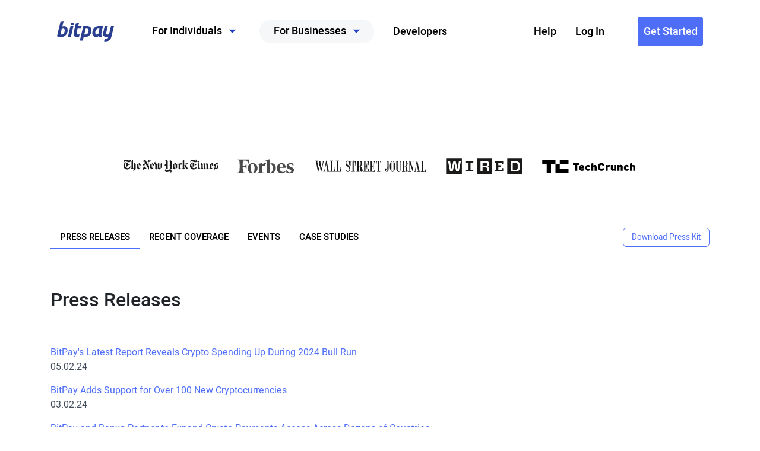

--- FILE ---
content_type: text/html; charset=UTF-8
request_url: https://test.bitpay.com/press/
body_size: 5232
content:
<!doctype html>
<html data-n-head-ssr lang="en" data-n-head="%7B%22lang%22:%7B%22ssr%22:%22en%22%7D%7D">
  <head>
    <title>BitPay Press Page – The Latest Blockchain Payment News</title><meta data-n-head="ssr" charset="utf-8"><meta data-n-head="ssr" name="viewport" content="width=device-width,initial-scale=1"><meta data-n-head="ssr" data-hid="twitter:card" name="twitter:card" content="summary_large_image"><meta data-n-head="ssr" data-hid="twitter:site" name="twitter:site" content="@BitPay"><meta data-n-head="ssr" data-hid="twitter:title" name="twitter:title" content="BitPay: Buy Crypto Without Fees | Store, Swap & Spend Bitcoin"><meta data-n-head="ssr" data-hid="twitter:domain" name="twitter:domain" content="bitpay.com"><meta data-n-head="ssr" data-hid="twitter:url" name="twitter:url" content="https://bitpay.com/"><meta data-n-head="ssr" data-hid="twitter:description" name="twitter:description" content="Buy crypto with no fees in the BitPay app for a limited time. This offer is exclusively for U.S. residents. Download the BitPay Wallet app for an easy and secure way to buy, store, swap, and spend crypto all in one app."><meta data-n-head="ssr" data-hid="twitter:image" name="twitter:image" content="https://bitpay.com/assets/bp-banner--personal.jpg"><meta data-n-head="ssr" data-hid="og:title" name="og:title" content="BitPay: Buy Crypto Without Fees | Store, Swap & Spend Bitcoin"><meta data-n-head="ssr" data-hid="og:type" name="og:type" content="website"><meta data-n-head="ssr" data-hid="og:url" name="og:url" content="https://bitpay.com/"><meta data-n-head="ssr" data-hid="og:image" name="og:image" content="https://bitpay.com/assets/bp-banner--personal.jpg"><meta data-n-head="ssr" data-hid="og:description" name="og:description" content="Buy crypto with no fees in the BitPay app for a limited time. This offer is exclusively for U.S. residents. Download the BitPay Wallet app for an easy and secure way to buy, store, swap, and spend crypto all in one app."><meta data-n-head="ssr" data-hid="og:site_name" name="og:site_name" content="BitPay"><meta data-n-head="ssr" data-hid="mobile-web-app-capable" name="mobile-web-app-capable" content="yes"><meta data-n-head="ssr" data-hid="apple-mobile-web-app-capable" name="apple-mobile-web-app-capable" content="yes"><meta data-n-head="ssr" data-hid="apple-mobile-web-app-title" name="apple-mobile-web-app-title" content="BitPay"><meta data-n-head="ssr" data-hid="apple-mobile-web-app-status-bar-style" name="apple-mobile-web-app-status-bar-style" content="black"><meta data-n-head="ssr" data-hid="google-site-verification" name="google-site-verification" content="hVmH7dkE-9JKXWtA0btfEqyklVgKoUuzHP62XZH_dXA"><meta data-n-head="ssr" data-hid="description" name="description" content="Get the latest blockchain payments news."><link data-n-head="ssr" rel="shortcut icon" href="/favicon.ico"><link data-n-head="ssr" rel="icon" sizes="192x192" href="/assets/touch/android-chrome-192x192.png"><link data-n-head="ssr" rel="apple-touch-icon" sizes="144x144" href="/assets/touch/apple-touch-icon-144x144.png"><link data-n-head="ssr" rel="apple-touch-icon" sizes="152x152" href="/assets/touch/apple-touch-icon-152x152.png"><link data-n-head="ssr" rel="apple-touch-icon" sizes="180x180" href="/assets/touch/apple-touch-icon-180x180.png"><link data-n-head="ssr" rel="stylesheet" href="/assets/cookie-consent-manager.min.css"><link data-n-head="ssr" rel="preload" as="font" type="font/ttf" href="/fonts/Heebo-Black.ttf"><link data-n-head="ssr" rel="preload" as="font" type="font/ttf" href="/fonts/Heebo-Bold.ttf"><link data-n-head="ssr" rel="preload" as="font" type="font/ttf" href="/fonts/Heebo-ExtraBold.ttf"><link data-n-head="ssr" rel="preload" as="font" type="font/ttf" href="/fonts/Heebo-Light.ttf"><link data-n-head="ssr" rel="preload" as="font" type="font/ttf" href="/fonts/Heebo-Medium.ttf"><link data-n-head="ssr" rel="preload" as="font" type="font/ttf" href="/fonts/Heebo-Regular.ttf"><link data-n-head="ssr" rel="preload" as="font" type="font/ttf" href="/fonts/Heebo-Thin.ttf"><link data-n-head="ssr" rel="preload" as="font" type="font/ttf" href="/fonts/SourceSansPro-Regular.ttf"><script data-n-head="ssr" data-hid="cookie-consent-manager" src="/track/cookie-consent-manager.min.js" data-tag-container-id="GTM-572XWWXK" data-project-id="bitpay-website-v2" defer></script><script data-n-head="ssr" data-hid="bitpay-crypto-widget" src="/crypto-widget/script"></script><link rel="preload" href="/_nuxt/2e82300.js" as="script"><link rel="preload" href="/_nuxt/110dddc.js" as="script"><link rel="preload" href="/_nuxt/vendors/app.a220e87.css" as="style"><link rel="preload" href="/_nuxt/9e05ff7.js" as="script"><link rel="preload" href="/_nuxt/app.6bd3413.css" as="style"><link rel="preload" href="/_nuxt/46810cd.js" as="script"><link rel="preload" href="/_nuxt/pages/press.138740b.css" as="style"><link rel="preload" href="/_nuxt/9e9b1e4.js" as="script"><link rel="preload" href="/_nuxt/2c44a20.js" as="script"><link rel="stylesheet" href="/_nuxt/vendors/app.a220e87.css"><link rel="stylesheet" href="/_nuxt/app.6bd3413.css"><link rel="stylesheet" href="/_nuxt/pages/press.138740b.css"><link rel="preload" href="/_nuxt/static/1768850833/press/state.js" as="script"><link rel="preload" href="/_nuxt/static/1768850833/press/payload.js" as="script">
  </head>
  <body>
    <div data-server-rendered="true" id="__nuxt"><!----><div id="__layout"><div><!----> <div class="header"><nav tabindex="0" id="bp-nav" class="navbar navbar-light bg-main fixed-top navbar-expand-xl fixed-top--transparent"><div class="row navbar-row"><div class="navbar-row__brand"><a href="/" tabindex="0" target="_self" class="navbar-brand nuxt-link-active"><img src="/_nuxt/img/bitpay-logo-blue.1c0494b.svg" alt="BitPay Logo" role="button" tabindex="0" class="bp-logo mr-4"></a> <button class="toggle d-xl-none" data-v-63798750><img src="/_nuxt/img/menu-icon.365c171.svg" alt="Hamburger Menu Icon" data-v-63798750></button></div> <div class="header--links-mobile--container justify-content-start d-xl-none container-fluid"><a tabindex="0" target="_self" rel="noopener noreferrer" class="link nuxt-link-active link--active" data-v-131f786d>
  For Individuals
</a> <a tabindex="0" target="_self" rel="noopener noreferrer" class="link link--inactive" data-v-131f786d>
  For Businesses
</a></div> <div id="nav_default" class="navbar-collapse collapse" style="display:none"><ul class="navbar-nav"><div class="navbar-dropdown-links"><li class="nav-item link link--active link--transparent" data-v-2f8e1e61 data-v-2f8e1e61><a href="/" target="_self" class="nav-link nuxt-link-active" data-v-2f8e1e61><span class="link__text" data-v-2f8e1e61>For Individuals</span> <img src="[data-uri]" alt="Dropdown Arrow" class="link__icon" data-v-2f8e1e61></a></li> <li class="nav-item link link--inactive link--transparent" data-v-2f8e1e61 data-v-2f8e1e61><a href="/business/" target="_self" class="nav-link" data-v-2f8e1e61><span class="link__text" data-v-2f8e1e61>For Businesses</span> <img src="[data-uri]" alt="Dropdown Arrow" class="link__icon" data-v-2f8e1e61></a></li></div> <a href="https://bitpay.com/docs" tabindex="0" target="_self" rel="noopener noreferrer" class="link link--inactive" style="margin-left:16px" data-v-131f786d>
  Developers
</a></ul> <ul class="navbar-nav navbar-row__right-links"><a href="https://support.bitpay.com" tabindex="-1" target="_self" rel="noopener noreferrer" class="link link--inactive" style="margin-right:2rem" data-v-131f786d>
  Help
</a> <!----> <!----> <!----></ul></div></div> <!----> <div id="nav_collapse" class="collapsed--container d-xl-none collapse" style="display:none"><div class="dropdown collapsed--container-first-item" data-v-82fe94a0><div tabindex="0" class="dropdown__header container" data-v-82fe94a0 data-v-82fe94a0><span class="dropdown__header-text" data-v-82fe94a0>For Individuals</span> <img src="[data-uri]" alt="Dropdown Arrow" class="dropdown__header-icon" data-v-82fe94a0></div> <div class="dropdown__drawer container" style="display:none" data-v-82fe94a0 data-v-82fe94a0><div tabindex="0" class="subsection container-fluid" data-v-9e71f0f4 data-v-9e71f0f4 data-v-82fe94a0><div class="row subsection__header" data-v-9e71f0f4 data-v-9e71f0f4><a href="/buy-crypto/" class="subsection__header-link" data-v-9e71f0f4><span class="subsection__header-text" data-v-9e71f0f4>Buy Crypto</span> <img src="[data-uri]" alt="Arrow Right" class="subsection__header-icon" data-v-9e71f0f4></a></div> <div class="row subsection__links" data-v-9e71f0f4 data-v-9e71f0f4><ul data-v-9e71f0f4><li data-v-9e71f0f4><a href="/buy-bitcoin/?crypto=BTC" data-text="Buy Bitcoin (BTC)" class="link" data-v-5a054738 data-v-9e71f0f4>
  Buy Bitcoin (BTC)
</a></li><li data-v-9e71f0f4><a href="/buy-ethereum/?crypto=ETH" data-text="Buy Ether (ETH)" class="link" data-v-5a054738 data-v-9e71f0f4>
  Buy Ether (ETH)
</a></li><li data-v-9e71f0f4><a href="/buy-litecoin/?crypto=LTC" data-text="Buy Litecoin (LTC)" class="link" data-v-5a054738 data-v-9e71f0f4>
  Buy Litecoin (LTC)
</a></li><li data-v-9e71f0f4><a href="/buy-bitcoin-cash/?crypto=BCH" data-text="Buy Bitcoin Cash (BCH)" class="link" data-v-5a054738 data-v-9e71f0f4>
  Buy Bitcoin Cash (BCH)
</a></li><li data-v-9e71f0f4><a href="/buy-dogecoin/?crypto=DOGE" data-text="Buy Dogecoin (DOGE)" class="link" data-v-5a054738 data-v-9e71f0f4>
  Buy Dogecoin (DOGE)
</a></li><li data-v-9e71f0f4><a href="/buy-usd-coin/?crypto=USDC" data-text="Buy USD Coin (USDC)" class="link" data-v-5a054738 data-v-9e71f0f4>
  Buy USD Coin (USDC)
</a></li><li data-v-9e71f0f4><a href="/buy-crypto/" data-text="Buy 60+ cryptocurrencies" class="link" data-v-5a054738 data-v-9e71f0f4>
  Buy 60+ cryptocurrencies
</a></li></ul></div></div><div tabindex="0" class="subsection container-fluid" data-v-9e71f0f4 data-v-9e71f0f4 data-v-82fe94a0><div class="row subsection__header" data-v-9e71f0f4 data-v-9e71f0f4><a href="/sell-crypto/" class="subsection__header-link" data-v-9e71f0f4><span class="subsection__header-text" data-v-9e71f0f4>Sell Crypto</span> <img src="[data-uri]" alt="Arrow Right" class="subsection__header-icon" data-v-9e71f0f4></a></div> <div class="row subsection__links" data-v-9e71f0f4 data-v-9e71f0f4><ul data-v-9e71f0f4><li data-v-9e71f0f4><a href="/sell-bitcoin/?crypto=BTC" data-text="Sell Bitcoin (BTC)" class="link" data-v-5a054738 data-v-9e71f0f4>
  Sell Bitcoin (BTC)
</a></li><li data-v-9e71f0f4><a href="/sell-ethereum/?crypto=ETH" data-text="Sell Ether (ETH)" class="link" data-v-5a054738 data-v-9e71f0f4>
  Sell Ether (ETH)
</a></li><li data-v-9e71f0f4><a href="/sell-litecoin/?crypto=LTC" data-text="Sell Litecoin (LTC)" class="link" data-v-5a054738 data-v-9e71f0f4>
  Sell Litecoin (LTC)
</a></li><li data-v-9e71f0f4><a href="/sell-bitcoin-cash/?crypto=BCH" data-text="Sell Bitcoin Cash (BCH)" class="link" data-v-5a054738 data-v-9e71f0f4>
  Sell Bitcoin Cash (BCH)
</a></li><li data-v-9e71f0f4><a href="/sell-dogecoin/?crypto=DOGE" data-text="Sell Dogecoin (DOGE)" class="link" data-v-5a054738 data-v-9e71f0f4>
  Sell Dogecoin (DOGE)
</a></li><li data-v-9e71f0f4><a href="/sell-usd-coin/?crypto=USDC" data-text="Sell USD Coin (USDC)" class="link" data-v-5a054738 data-v-9e71f0f4>
  Sell USD Coin (USDC)
</a></li><li data-v-9e71f0f4><a href="/sell-crypto/" data-text="Sell 60+ cryptocurrencies" class="link" data-v-5a054738 data-v-9e71f0f4>
  Sell 60+ cryptocurrencies
</a></li></ul></div></div><div tabindex="-1" class="subsection container-fluid" data-v-9e71f0f4 data-v-9e71f0f4 data-v-82fe94a0><div class="row subsection__header" data-v-9e71f0f4 data-v-9e71f0f4><span class="subsection__header-text" data-v-9e71f0f4>Store Crypto</span></div> <div class="row subsection__links" data-v-9e71f0f4 data-v-9e71f0f4><ul data-v-9e71f0f4><li data-v-9e71f0f4><a href="/wallet/" data-text="BitPay Wallet" class="link" data-v-5a054738 data-v-9e71f0f4>
  BitPay Wallet
</a></li><li data-v-9e71f0f4><a href="/wallet/btc/" data-text="Bitcoin Wallet" class="link" data-v-5a054738 data-v-9e71f0f4>
  Bitcoin Wallet
</a></li><li data-v-9e71f0f4><a href="/wallet/eth/" data-text="Ethereum Wallet" class="link" data-v-5a054738 data-v-9e71f0f4>
  Ethereum Wallet
</a></li><li data-v-9e71f0f4><a href="/wallet/usdt/" data-text="Tether Wallet" class="link" data-v-5a054738 data-v-9e71f0f4>
  Tether Wallet
</a></li><li data-v-9e71f0f4><a href="/wallet/pol/" data-text="Polygon Wallet" class="link" data-v-5a054738 data-v-9e71f0f4>
  Polygon Wallet
</a></li><li data-v-9e71f0f4><a href="/wallet/ltc/" data-text="Litecoin Wallet" class="link" data-v-5a054738 data-v-9e71f0f4>
  Litecoin Wallet
</a></li></ul></div></div><div tabindex="0" class="subsection container-fluid" data-v-9e71f0f4 data-v-9e71f0f4 data-v-82fe94a0><div class="row subsection__header" data-v-9e71f0f4 data-v-9e71f0f4><a href="/spend-crypto/" class="subsection__header-link" data-v-9e71f0f4><span class="subsection__header-text" data-v-9e71f0f4>
        Pay with Crypto
      </span> <img src="[data-uri]" alt="Arrow Right" class="subsection__header-icon" data-v-9e71f0f4></a></div> <div class="row subsection__links" data-v-9e71f0f4 data-v-9e71f0f4><ul data-v-9e71f0f4><li data-v-9e71f0f4><a href="/card/" data-text="Debit Card" class="link" data-v-5a054738 data-v-9e71f0f4>
  Debit Card
</a></li><li data-v-9e71f0f4><a href="/directory/" data-text="Merchant Directory" class="link" data-v-5a054738 data-v-9e71f0f4>
  Merchant Directory
</a></li><li data-v-9e71f0f4><a href="/gift-cards/" data-text="Buy Gift Cards" class="link" data-v-5a054738 data-v-9e71f0f4>
  Buy Gift Cards
</a></li><li data-v-9e71f0f4><a href="/extension/" data-text="Browser Extension" class="link" data-v-5a054738 data-v-9e71f0f4>
  Browser Extension
</a></li><li data-v-9e71f0f4><a href="/bill-pay/" data-text="Bill Pay" class="link" data-v-5a054738 data-v-9e71f0f4>
  Bill Pay
</a></li></ul></div></div><div tabindex="-1" class="subsection container-fluid" data-v-9e71f0f4 data-v-9e71f0f4 data-v-82fe94a0><div class="row subsection__header" data-v-9e71f0f4 data-v-9e71f0f4><span class="subsection__header-text" data-v-9e71f0f4>Learn</span></div> <div class="row subsection__links" data-v-9e71f0f4 data-v-9e71f0f4><ul data-v-9e71f0f4><li data-v-9e71f0f4><a href="/blog/" data-text="Blog" class="link" data-v-5a054738 data-v-9e71f0f4>
  Blog
</a></li><li data-v-9e71f0f4><a href="/stats/" data-text="Crypto Stats" class="link" data-v-5a054738 data-v-9e71f0f4>
  Crypto Stats
</a></li></ul></div></div></div></div> <div class="dropdown" data-v-82fe94a0><div tabindex="0" class="dropdown__header container" data-v-82fe94a0 data-v-82fe94a0><span class="dropdown__header-text" data-v-82fe94a0>For Businesses</span> <img src="[data-uri]" alt="Dropdown Arrow" class="dropdown__header-icon" data-v-82fe94a0></div> <div class="dropdown__drawer container" style="display:none" data-v-82fe94a0 data-v-82fe94a0><div tabindex="0" class="subsection container-fluid" data-v-9e71f0f4 data-v-9e71f0f4 data-v-82fe94a0><div class="row subsection__header" data-v-9e71f0f4 data-v-9e71f0f4><a href="/business/" class="subsection__header-link" data-v-9e71f0f4><span class="subsection__header-text" data-v-9e71f0f4>
        Accept Crypto
      </span> <img src="[data-uri]" alt="Arrow Right" class="subsection__header-icon" data-v-9e71f0f4></a></div> <div class="row subsection__links" data-v-9e71f0f4 data-v-9e71f0f4><ul data-v-9e71f0f4><li data-v-9e71f0f4><a href="/online-payments/" data-text="Online Payments" class="link" data-v-5a054738 data-v-9e71f0f4>
  Online Payments
</a></li><li data-v-9e71f0f4><a href="/billing/" data-text="Billing" class="link" data-v-5a054738 data-v-9e71f0f4>
  Billing
</a></li><li data-v-9e71f0f4><a href="/retail/" data-text="Retail" class="link" data-v-5a054738 data-v-9e71f0f4>
  Retail
</a></li></ul></div></div><div tabindex="0" class="subsection container-fluid" data-v-9e71f0f4 data-v-9e71f0f4 data-v-82fe94a0><div class="row subsection__header" data-v-9e71f0f4 data-v-9e71f0f4><a href="/send/" class="subsection__header-link" data-v-9e71f0f4><span class="subsection__header-text" data-v-9e71f0f4>Send Crypto</span> <img src="[data-uri]" alt="Arrow Right" class="subsection__header-icon" data-v-9e71f0f4></a></div> <div class="row subsection__links" data-v-9e71f0f4 data-v-9e71f0f4><ul data-v-9e71f0f4><li data-v-9e71f0f4><a href="/send/payroll/" data-text="Crypto Payroll" class="link" data-v-5a054738 data-v-9e71f0f4>
  Crypto Payroll
</a></li><li data-v-9e71f0f4><a href="/send/rewards/" data-text="Customer Rewards & Rebates" class="link" data-v-5a054738 data-v-9e71f0f4>
  Customer Rewards & Rebates
</a></li><li data-v-9e71f0f4><a href="/send/affiliates/" data-text="Marketplace & Affiliates" class="link" data-v-5a054738 data-v-9e71f0f4>
  Marketplace & Affiliates
</a></li></ul></div></div><div tabindex="-1" class="subsection container-fluid" data-v-9e71f0f4 data-v-9e71f0f4 data-v-82fe94a0><div class="row subsection__header" data-v-9e71f0f4 data-v-9e71f0f4><span class="subsection__header-text" data-v-9e71f0f4>Use Cases</span></div> <div class="row subsection__links" data-v-9e71f0f4 data-v-9e71f0f4><ul data-v-9e71f0f4><li data-v-9e71f0f4><a href="/nfts/" data-text="NFTs" class="link" data-v-5a054738 data-v-9e71f0f4>
  NFTs
</a></li><li data-v-9e71f0f4><a href="/nonprofits/" data-text="Nonprofits" class="link" data-v-5a054738 data-v-9e71f0f4>
  Nonprofits
</a></li></ul></div></div><div tabindex="-1" class="subsection container-fluid" data-v-9e71f0f4 data-v-9e71f0f4 data-v-82fe94a0><div class="row subsection__header" data-v-9e71f0f4 data-v-9e71f0f4><span class="subsection__header-text" data-v-9e71f0f4>Resources</span></div> <div class="row subsection__links" data-v-9e71f0f4 data-v-9e71f0f4><ul data-v-9e71f0f4><li data-v-9e71f0f4><a href="/resources/" data-text="Articles" class="link" data-v-5a054738 data-v-9e71f0f4>
  Articles
</a></li><li data-v-9e71f0f4><a href="/stats/" data-text="Crypto Stats" class="link" data-v-5a054738 data-v-9e71f0f4>
  Crypto Stats
</a></li></ul></div></div></div></div> <div class="navbar-link" data-v-0da72be6><div tabindex="0" class="navbar-link__container container" data-v-0da72be6 data-v-0da72be6><a href="https://bitpay.com/docs" class="navbar-link__contents" data-v-0da72be6><span class="navbar-link__contents-text" data-v-0da72be6>Developers</span> <img src="[data-uri]" alt="Arrow Right" class="navbar-link__contents-icon" data-v-0da72be6></a></div></div> <div class="navbar-link" data-v-0da72be6><div tabindex="0" class="navbar-link__container container" data-v-0da72be6 data-v-0da72be6><a href="https://support.bitpay.com" class="navbar-link__contents" data-v-0da72be6><span class="navbar-link__contents-text" data-v-0da72be6>Help</span> <img src="[data-uri]" alt="Arrow Right" class="navbar-link__contents-icon" data-v-0da72be6></a></div></div> <div class="navbar-link" data-v-0da72be6><div tabindex="0" class="navbar-link__container container" data-v-0da72be6 data-v-0da72be6><a href="/authenticate/login" class="navbar-link__contents" data-v-0da72be6><span class="navbar-link__contents-text" data-v-0da72be6>Log In</span> <img src="[data-uri]" alt="Arrow Right" class="navbar-link__contents-icon" data-v-0da72be6></a></div></div> <!----></div></nav></div> <div class="main-layout"><div class="container" style="opacity:0"><div class="site--wrapper press-page__container"><!----> <div><ul class="nav press-page__nav"><li tabindex="0" class="nav-item press-page__nav__item"><a href="#" target="_self" class="nav-link active">Press Releases
        </a></li> <li tabindex="1" class="nav-item press-page__nav__item"><a href="#" target="_self" class="nav-link">Recent Coverage
        </a></li> <li tabindex="2" class="nav-item press-page__nav__item"><a href="#" target="_self" class="nav-link">Events
        </a></li> <li tabindex="3" class="nav-item press-page__nav__item"><a href="#" target="_self" class="nav-link">Case Studies
        </a></li> <li tabindex="4" class="press-page__press-kit--container ml-lg-auto"><div role="button" class="press-page__press-kit">
            Download Press Kit
          </div></li></ul> <div role="button" tabindex="5" class="press-page__nav__mobile"><div class="cursor--pointer">
          Press Releases
          <img title="Switch Category" alt="Switch Category" src="[data-uri]" class="legal-nav__mobile--switcher ml-1"></div></div> <div class="press-page__nav__mobile--dropdown" style="display:none"><div class="mb-4 cursor--pointer"><a role="button" aria-label="Press Releases" tabindex="6" class="legal-nav__mobile--dropdown--item">
            Press Releases
          </a></div> <div class="mb-4 cursor--pointer"><a role="button" aria-label="Recent coverage" tabindex="7" class="legal-nav__mobile--dropdown--item">
            Recent Coverage
          </a></div> <div class="mb-4 cursor--pointer"><a role="button" aria-label="Events" tabindex="8" class="legal-nav__mobile--dropdown--item">
            Events
          </a></div> <div class="mb-4 cursor--pointer"><a role="button" aria-label="Case Studies" tabindex="9" class="legal-nav__mobile--dropdown--item">
            Case Studies
          </a></div> <div><a aria-label="Download Press Kit" href="https://brand.bitpay.com/7b6hnbyxw/p/931d9d-press-kit/b/388c3f" class="legal-nav__mobile--dropdown--item cursor--pointer">
            Download Press Kit
          </a></div></div></div> <div class="press-page__inner"><div><div class="row"><div class="col-12"><h1 class="press-page__header">Press Releases</h1></div> <div class="col-12"><hr></div> <div class="col-md-12"><div class="press-page__content mt-3"></div></div></div></div> <!----> <!----> <!----></div></div></div> <section class="footer"><div class="footer__container container footer--default"><div class="row footer--container align-items-center"><div class="mt-5 mt-lg-0 col-lg-6 col-xl-7 align-self-center"><h2 class="text__heading-2 text-white">We're here to help</h2></div> <div class="col"><a href="https://support.bitpay.com" title="Help Center" aria-label="Support is just a few taps away. Get your questions answered by using our help library" rel="noreferrer noopener" target="_blank" class="color__lilac-blue anchor--no-underline"><span class="text-white">
            Support is just a few taps away. Get your questions answered by using our help library.
          </span></a> <div class="mt-3"><a href="https://support.bitpay.com" title="Help Center" aria-label="Support is just a few taps away. Get your questions answered by using our help library" rel="noreferrer noopener" target="_blank" class="d-flex color__blue">
            Get help
            <div class="cta-link__arrow"><svg x="0px" y="0px" viewBox="0 0 15 14" version="1.1" xmlns="http://www.w3.org/2000/svg" xmlns:xlink="http://www.w3.org/1999/xlink"><g stroke="none" stroke-width="1" fill="none" fill-rule="evenodd" stroke-linecap="round" stroke-linejoin="round"><g transform="translate(-152.000000, -5.000000)" stroke="#2240C4"><g transform="translate(153.000000, 6.000000)"><g><path d="M0,6 L13,6" stroke-width="2"></path> <polyline stroke-width="2" points="7 0 13 6 7 12"></polyline></g></g></g></g></svg></div></a></div></div></div> <div id="deadClick" class="footer--line mt-4 mt-lg-0"></div> <div class="row footer--content justify-content-between"><div class="mb-0 mb-md-5 col-12"><img alt="BitPay Logo - White" src="/_nuxt/img/bitpay-logo-white.712bdcb.svg" class="footer--logo"></div> <div class="d-none d-md-flex col-md-3 col-lg-2 col-6"><div class="footer--nav"><a href="/business/"><div class="footer--nav--sub-header">For Businesses</div></a> <a href="/online-payments/"><div class="footer--nav--links">Online Crypto Payments</div></a> <a href="/billing/"><div class="footer--nav--links">Email Billing</div></a> <!----> <a href="/send/"><div class="footer--nav--links">Crypto Payouts</div></a> <a href="/retail/"><div class="footer--nav--links">In-store Payments</div></a> <a href="/nonprofits/"><div class="footer--nav--links">Crypto Donations</div></a> <a href="/nfts/"><div class="footer--nav--links">NFTs</div></a> <a href="/exchange-rates/"><div class="footer--nav--links">Exchange Rates</div></a> <a href="https://support.bitpay.com/hc/en-us" aria-label="FAQ page" title="FAQ"><div class="footer--nav--links">Business FAQs</div></a> <a href="/pricing/"><div class="footer--nav--links">Pricing</div></a> <a href="/resources/" aria-label="Resources" title="Resources"><div class="footer--nav--links">Resources</div></a></div></div> <div class="mb-5 mb-lg-0 d-none d-md-flex col-md-3 col-lg-2 col-6"><div class="footer--nav"><a href="/" class="nuxt-link-active"><div class="footer--nav--sub-header">For Individuals</div></a> <a href="/card/"><div class="footer--nav--links">Crypto Debit Card</div></a> <a href="/wallet/"><div class="footer--nav--links">Crypto Wallet</div></a> <a href="/extension/"><div class="footer--nav--links">Browser Extension</div></a> <a href="/spend-crypto/"><div class="footer--nav--links">Spend Crypto</div></a> <a href="/directory/"><div class="footer--nav--links">Merchant Directory</div></a> <a href="/gift-cards/"><div class="footer--nav--links">Buy Gift Cards</div></a> <a href="/buy-crypto/"><div class="footer--nav--links">Buy Crypto</div></a> <a href="/bill-pay/"><div class="footer--nav--links">Bill Pay</div></a> <a href="/blog/" rel="noopener noreferrer" aria-label="Blog" title="BitPay blog"><div class="footer--nav--links">Blog</div></a> <a href="https://support.bitpay.com/hc/en-us" aria-label="Support page" title="Support"><div class="footer--nav--links">Support</div></a> <a href="https://support.bitpay.com" aria-label="Help page" title="Help"><div class="footer--nav--links">Help</div></a></div></div> <div class="d-none d-md-flex col-md-3 col-lg-2 col-6"><div class="footer--nav"><a href="https://bitpay.com/docs" aria-label="Developers"><div class="footer--nav--sub-header">Developers</div></a> <a href="/integrations" aria-label="Get more information on integrations" title="Integrations"><div class="footer--nav--links">Integrations</div></a> <a href="https://bitcore.io/" rel="noopener noreferrer" aria-label="Bitcore" title="Bitcore"><div class="footer--nav--links">Bitcore</div></a> <a href="https://bitpay.com/insight/#/BTC/mainnet/home" rel="noopener noreferrer" aria-label="Insight" title="Insight"><div class="footer--nav--links">Insight</div></a> <a href="https://github.com/bitpay" rel="noopener noreferrer" aria-label="Open Source link" title="BitPay Github"><div class="footer--nav--links">Open Source</div></a> <a href="/pgp-keys" aria-label="PGP keys"><div class="footer--nav--links">PGP Keys</div></a> <a href="https://status.bitpay.com/" aria-label="Status" title="Status"><div class="footer--nav--links">Status</div></a></div></div> <div class="d-none d-md-flex col-md-3 col-lg-2 col-6"><div class="footer--nav"><a href="/about/" aria-label="Company"><div class="footer--nav--sub-header">Company</div></a> <a href="/careers/"><div class="footer--nav--links">Careers</div></a> <a href="/press/" rel="noopener noreferrer" aria-label="Press" title="Press release"><div class="footer--nav--links">Press</div></a> <a href="https://brand.bitpay.com/7b6hnbyxw/v/0/p/69207b-our-story" aria-label="BitPay Brand Guide" title="BitPay Brand Guide" rel="noopener noreferrer"><div class="footer--nav--links">BitPay Brand Guide</div></a> <a href="/stats/"><div class="footer--nav--links">Stats</div></a> <a href="/legal/terms-of-use"><div class="footer--nav--links">Legal</div></a> <a href="/about/privacy"><div class="footer--nav--links">Privacy</div></a> <a href="/legal/complaints"><div class="footer--nav--links">Complaints</div></a> <a aria-label="Manage Cookies" tabindex="0"><div class="footer--nav--links">Manage Cookies</div></a> <a tabindex="0" aria-label="Do Not Sell My Personal Information under CCPA"><div class="footer--nav--links">Do Not Sell My Personal Information under CCPA</div></a> <a href="/legal/accessibility"><div class="footer--nav--links">Accessibility Statement</div></a> <span><a href="https://www.linkedin.com/company/bitpay-inc-" tabindex="0" title="BitPay LinkedIn" aria-label="Go to BitPay LinkedIn" rel="noopener noreferrer"><img src="/_nuxt/img/linkedin-icon.0bdca29.svg" alt="LinkedIn" width="16" class="mr-2"></a> <a href="https://twitter.com/BitPay" aria-label="Go to BitPay Twitter" rel="noopener noreferrer" tabindex="0" title="BitPay Twitter"><img src="/_nuxt/img/twitter-icon.7d87ff7.svg" alt="Twitter" width="16"></a></span> <p class="footer--nmls">NMLS ID#1496848</p> <p class="footer--nmls">BitPay is licensed to engage in Virtual Currency Business Activity by the New York State Department of Financial Services.</p></div></div> <div class="d-none d-md-block d-lg-none col-12"><hr class="footer__subscribe__hr"></div> <div class="d-none d-md-block col-md-12 col-lg-4 col-12"><div class="footer--nav"><div class="footer--nav--sub-header">Subscribe to BitPay</div></div> <!----> <!----> <div class="input-group"><input id="email" class="form-control footer__subscribe__input"> <button class="input-group-append footer__subscribe__button">
            Subscribe
          </button></div> <!----> <div class="footer__subscribe__text">
          By submitting this form, you agree to receive marketing and other communications
          from BitPay about BitPay products and other company updates. You can unsubscribe from these communications at any time. For more information on our privacy practices, please review our
          <a href="/about/privacy" target="_blank" rel="noreferrer noopener">
            Privacy Policy.
          </a></div></div></div> <div class="row footer--nav--mobile d-block d-md-none align-items-center"><div class="mb-4 col-12"><div tabindex="0" role="button" aria-controls="business-collapse" aria-expanded="true" class="footer--nav--sub-header"><span>
            For Businesses
            <span class="float-right"><img src="[data-uri]" alt="add icon" class="ml-3 float-up"></span></span></div> <div id="business-collapse" class="collapse" style="display:none"><a href="/online-payments"><div class="footer--nav--links">Online Crypto Payments</div></a> <a href="/billing/"><div class="footer--nav--links">Email Billing</div></a> <!----> <a href="/send/"><div class="footer--nav--links">Crypto Payouts</div></a> <a href="/retail/"><div class="footer--nav--links">In-store Payments</div></a> <a href="/nonprofits/"><div class="footer--nav--links">Crypto Donations</div></a> <a href="/nfts/"><div class="footer--nav--links">NFTs</div></a> <a href="/exchange-rates/"><div class="footer--nav--links">Exchange Rates</div></a> <a href="https://support.bitpay.com/hc/en-us" aria-label="FAQ page" title="FAQ"><div class="footer--nav--links">Business FAQs</div></a> <a href="/pricing/"><div class="footer--nav--links">Pricing</div></a> <a href="/resources/" aria-label="Resources" title="Resources"><div class="footer--nav--links">Resources</div></a></div></div> <div class="mb-4 col-12"><div tabindex="0" aria-controls="personal-collapse" role="button" aria-expanded="true" class="footer--nav--sub-header"><span>
            For Individuals
            <span class="float-right"><img src="[data-uri]" alt="add icon" class="ml-3 float-up"></span></span></div> <div id="personal-collapse" class="collapse" style="display:none"><a href="/card/"><div class="footer--nav--links">Crypto Debit Card</div></a> <a href="/wallet/"><div class="footer--nav--links">Crypto Wallet</div></a> <a href="/extension/"><div class="footer--nav--links">Browser Extension</div></a> <a href="/spend-crypto/"><div class="footer--nav--links">Spend Crypto</div></a> <a href="/directory/"><div class="footer--nav--links">Merchant Directory</div></a> <a href="/gift-cards/"><div class="footer--nav--links">Buy Gift Cards</div></a> <a href="/buy-crypto/"><div class="footer--nav--links">Buy Crypto</div></a> <a href="/bill-pay/"><div class="footer--nav--links">Bill Pay</div></a> <a href="/blog/" rel="noopener noreferrer" aria-label="Blog" title="BitPay blog"><div class="footer--nav--links">Blog</div></a> <a href="https://support.bitpay.com/hc/en-us" aria-label="Support page" title="Support"><div class="footer--nav--links">Support</div></a> <a href="https://support.bitpay.com" aria-label="Help page" title="Help"><div class="footer--nav--links">Help</div></a></div></div> <div class="mb-4 col-12"><div tabindex="0" aria-controls="dev-collapse" role="button" aria-expanded="true" class="footer--nav--sub-header"><span>
            Developers
            <span class="float-right"><img src="[data-uri]" alt="add icon" class="ml-3 float-up"></span></span></div> <div id="dev-collapse" class="collapse" style="display:none"><a href="/integrations" aria-label="Get more information on integrations" title="Integrations"><div class="footer--nav--links">Integrations</div></a> <a href="https://bitcore.io/" aria-label="Go to Bitcore" rel="noopener noreferrer" title="Bitcore"><div class="footer--nav--links">Bitcore</div></a> <a href="https://bitpay.com/insight/#/BTC/mainnet/home" aria-label="Go to Insight website" rel="noopener noreferrer" title="Insight"><div class="footer--nav--links">Insight</div></a> <a href="https://github.com/bitpay" aria-label="Open Source" rel="noopener noreferrer" title="BitPay github"><div class="footer--nav--links">Open Source</div></a> <a href="/pgp-keys" aria-label="PGP keys information"><div class="footer--nav--links">PGP Keys</div></a> <a href="https://status.bitpay.com/" aria-label="Status" title="Status"><div class="footer--nav--links">Status</div></a></div></div> <div class="mb-4 col-12"><div tabindex="0" aria-controls="company-collapse" role="button" aria-expanded="true" class="footer--nav--sub-header"><span>
            Company
            <span class="float-right"><img src="[data-uri]" alt="add icon" class="ml-3 float-up"></span></span></div> <div id="company-collapse" class="collapse" style="display:none"><a href="/careers/"><div class="footer--nav--links">Careers</div></a> <a href="/press/" aria-label="Press releases" rel="noopener noreferrer" title="Press"><div class="footer--nav--links">Press</div></a> <a href="https://brand.bitpay.com/7b6hnbyxw/v/0/p/69207b-our-story" aria-label="BitPay Brand Guide" rel="noopener noreferrer" title="Brand Guide"><div class="footer--nav--links">BitPay Brand Guide</div></a> <a href="/stats/"><div class="footer--nav--links">Stats</div></a> <a href="/legal/terms-of-use" aria-label="Legal" title="Legal"><div class="footer--nav--links">Legal</div></a> <a href="/about/privacy" aria-label="Privacy" title="Privacy"><div class="footer--nav--links">Privacy</div></a> <a href="/legal/complaints" aria-label="Complaints" title="Complaints"><div class="footer--nav--links">Complaints</div></a> <a aria-label="Manage Cookies" tabindex="0"><div class="footer--nav--links">Manage Cookies</div></a> <a aria-label="Do Not Sell My Personal Information under CCPA" tabindex="0"><div class="footer--nav--links">Do Not Sell My Personal Information under CCPA</div></a> <a href="/legal/accessibility"><div class="footer--nav--links">Accessibility Statement</div></a> <span><a href="https://www.linkedin.com/company/bitpay-inc-" title="BitPay Linkedin" aria-label="Go to BitPay linkedin" rel="noopener noreferrer"><img src="/_nuxt/img/linkedin-icon.0bdca29.svg" alt="linkedin icon" width="16" class="mr-2"></a> <a href="https://twitter.com/BitPay" aria-label="Go to BitPay twitter" rel="noopener noreferrer" title="BitPay Twitter"><img src="/_nuxt/img/twitter-icon.7d87ff7.svg" alt="twitter icon" width="16"></a></span> <p class="footer--nmls">NMLS ID#1496848</p> <p class="footer--nmls">BitPay is licensed to engage in Virtual Currency Business Activity by the New York State Department of Financial Services.</p></div></div> <div class="col-12"><hr class="footer__subscribe__hr"></div> <div class="col-12"><div class="footer--nav"><div class="footer--nav--sub-header">Subscribe to BitPay</div></div> <!----> <!----> <div class="input-group"><input id="mob-email" class="form-control footer__subscribe__input"> <button class="input-group-append footer__subscribe__button">
            Subscribe
          </button></div> <!----> <div class="footer__subscribe__text">
          By submitting this form, you agree to receive marketing and other communications
          from BitPay about BitPay products and other company updates. You can unsubscribe from these communications at any time. For more information on our privacy practices, please review our <a href="/about/privacy" target="_blank" rel="noreferrer noopener">
          Privacy Policy.
        </a></div></div></div></div></section></div></div></div></div><script defer src="/_nuxt/static/1768850833/press/state.js"></script><script src="/_nuxt/2e82300.js" defer></script><script src="/_nuxt/9e9b1e4.js" defer></script><script src="/_nuxt/2c44a20.js" defer></script><script src="/_nuxt/110dddc.js" defer></script><script src="/_nuxt/9e05ff7.js" defer></script><script src="/_nuxt/46810cd.js" defer></script>
  </body>
</html>


--- FILE ---
content_type: text/css; charset=UTF-8
request_url: https://test.bitpay.com/_nuxt/pages/press.138740b.css
body_size: -1574
content:
.press-page__header{font-size:2rem}.press-page__container{margin-top:12rem;margin-bottom:5rem;max-width:1250px}@media screen and (max-width:575px){.press-page__container{margin:12em 7.5% 1.5em}}.press-page__nav{border:none;display:flex;flex-flow:row nowrap;overflow-x:auto;-webkit-overflow-scrolling:touch}@media screen and (max-width:991px){.press-page__nav{flex-flow:wrap;justify-content:center;max-width:600px;margin:auto}}.press-page__nav::-webkit-scrollbar{display:none}@media screen and (max-width:767px){.press-page__nav{display:none}}.press-page__nav__item{flex:0 0 auto;font-size:15px;font-weight:500;color:#434d5a;text-transform:uppercase}@media screen and (max-width:991px){.press-page__nav__item{padding:.7rem}}.press-page__nav__mobile{text-align:left;border-radius:3px;font-size:20px;font-weight:500;padding:.5rem;max-width:230px;margin-left:0;cursor:pointer}@media screen and (min-width:768px){.press-page__nav__mobile{display:none}}.press-page__nav__mobile--switcher{opacity:.25}.press-page__nav__mobile--dropdown{background-color:#fff;box-shadow:0 0 10px rgba(0,0,0,.1);padding:2rem;margin-top:1rem;border-radius:17px;position:absolute;z-index:2;margin-right:auto;margin-left:auto;width:100%;max-width:270px}.press-page__nav__mobile--dropdown--item{font-size:18px;color:#000;font-weight:500}.press-page__nav__mobile--dropdown--item:hover{color:#4f6ef7}.press-page__press-kit{font-size:13.5px;font-weight:400;color:#4f6ef7;border:1px solid #4f6ef7;border-radius:6px;padding:5px 14px;transition:all .25s ease-in-out;word-break:keep-all;margin-left:1rem;cursor:pointer}.press-page__press-kit:hover{color:#0b35ef;border-color:#0b35ef}@media screen and (max-width:768px){.press-page__press-kit{font-size:12px}}@media screen and (max-width:370px){.press-page__press-kit{font-size:10px;margin-left:.5rem}}.press-page__press-kit--container{display:flex;justify-content:center;align-items:center}.press-page__inner{margin:0 auto;max-width:1250px;width:100%;min-height:100vh;padding-top:6%;padding-bottom:6%}.press-page__video{position:relative;overflow:hidden;padding-top:56.25%;margin-bottom:2.5%}.press-page__video__iframe{position:absolute;top:0;left:0;width:100%;height:100%;border:0}.press-page__button{margin-bottom:20px}.press-page__content>p{color:#434d5a;margin-bottom:1rem}.press-page__content>a{color:#4f6ef7;cursor:pointer}[dir=ltr] .press-page__content ul{padding-left:0}[dir=rtl] .press-page__content ul{padding-right:0}.press-page__content ul{list-style:none;padding-left:0}.press-page__content li{text-indent:0;padding-bottom:1rem}.press-page__logos{display:flex;flex-flow:row nowrap;justify-content:center;margin-bottom:5rem}.press-page__press-logo{display:inline-block;margin:.25rem 1rem;background-size:contain;background-repeat:no-repeat;background-position:50%;vertical-align:middle;-webkit-user-select:none;-moz-user-select:none;-ms-user-select:none;user-select:none}.nav-tabs .nav-link{border:none}@media screen and (max-width:991px){.nav-tabs .nav-link{padding-bottom:.1rem;padding-top:.1rem}}@media screen and (max-width:767px){.nav-tabs .nav-link{margin-bottom:auto}}.nav-tabs .nav-link.active{border-bottom:3px solid #4f6ef7}@media screen and (max-width:991px){.nav-tabs .nav-link.active{border-bottom:2px solid #4f6ef7}}

--- FILE ---
content_type: text/css; charset=UTF-8
request_url: https://test.bitpay.com/assets/cookie-consent-manager.min.css
body_size: 801
content:
#bp-cookie-banner[data-theme=light]{--background-color: white;--heading-color: black;--sub-heading-color: #434D5A;--text-color: #2240C4;--border-color: #E1E4E7;--toggle-color: #2240C4;--toggle-bg-color: #E1E1E1;--toggle-container-bg-color: #FAFAFA;--toggle-container-border-color: #2240C4;--button-text-color: #2240C4}#bp-cookie-banner[data-theme=dark]{--background-color: #252525;--heading-color: white;--sub-heading-color: #E1E4E7;--text-color: white;--border-color: #434D5A;--toggle-color: #4989FF;--toggle-bg-color: #252525;--toggle-container-bg-color: #343434;--toggle-container-border-color: #2240C4;--button-text-color: white}#bp-cookie-banner h2,#bp-cookie-banner p,#bp-cookie-banner button,#bp-cookie-banner label{font-family:Archivo,sans-serif;margin:0}dialog.bp-cookie-banner{margin:unset}.bp-cookie-banner__overlay{position:fixed;inset:0;background-color:#0003;z-index:1050}.bp-cookie-banner__overlay--hidden{display:none}.bp-cookie-banner__mobile-overlay{position:fixed;inset:0;background-color:#0003;z-index:1049;display:none}.bp-cookie-banner__mobile-overlay--hidden{display:none}.bp-cookie-banner{min-width:400px;position:fixed;bottom:1.5rem;z-index:1050;width:min-content;background-color:var(--background-color);padding:20px;border-radius:6px;border:1px solid var(--border-color);display:flex;flex-direction:column;gap:1.5rem}.bp-cookie-banner--right{right:1.5rem;left:unset}.bp-cookie-banner--left{left:1.5rem;right:unset}.bp-cookie-banner--hidden{display:none}.bp-cookie-banner__header{display:flex;flex-direction:column;gap:10px}.bp-cookie-banner__heading{font-size:16px;font-weight:700;color:var(--heading-color)}.bp-cookie-banner__sub-heading{color:var(--sub-heading-color);font-size:14px;line-height:1.5em}.bp-cookie-banner__settings{display:flex;flex-direction:column;gap:10px;font-size:14px}.bp-cookie-banner__settings--hidden{display:none}.bp-cookie-banner__label{color:var(--heading-color);font-weight:700}.bp-cookie-banner__description{color:var(--sub-heading-color)}.bp-cookie-banner__status{color:var(--heading-color)}.bp-cookie-banner__option{background-color:var(--toggle-container-bg-color);border-radius:8px;border:2px solid var(--toggle-container-bg-color);padding:12px;display:flex;flex-direction:column;gap:10px;cursor:pointer}.bp-cookie-banner__option:hover{opacity:.6}.bp-cookie-banner__option:focus{border-color:var(--toggle-container-border-color)}.bp-cookie-banner__control{display:flex;align-items:center;justify-content:space-between}.bp-cookie-banner__toggle{width:24px;height:14px;border-radius:20px;background-color:var(--toggle-bg-color);display:flex;align-items:center;justify-content:flex-start;padding:2px;cursor:pointer;transition:background-color .3s}.bp-cookie-banner__toggle:after{content:"";width:10px;height:10px;border-radius:50%;background-color:#fff;transition:transform .3s}.bp-cookie-banner__option[data-toggled=true] .bp-cookie-banner__toggle{background-color:var(--toggle-color);justify-content:flex-end}.bp-cookie-banner__actions{display:flex;justify-content:center;gap:10px}.bp-cookie-banner__action{width:100px;max-width:380px;height:fit-content;line-height:1;background-color:transparent;font-size:14px;color:var(--button-text-color);border:1px solid #2240C4;border-radius:6px;padding:10px;cursor:pointer;transition:opacity .25s ease;flex:1}.bp-cookie-banner__action--primary{background-color:#2240c4;color:#fff}.bp-cookie-banner__action:hover{opacity:.6}.bp-cookie-banner__action:focus{background-color:#2240c4;color:#fff}.bp-cookie-banner__action--hidden{display:none}@media(max-width:768px){.bp-cookie-banner{min-width:auto;width:calc(100% - 3rem);left:1.5rem;right:1.5rem}.bp-cookie-banner--left{width:auto;right:1.5rem}.bp-cookie-banner__mobile-overlay:not(.bp-cookie-banner__mobile-overlay--hidden){display:block}.bp-cookie-banner__overlay{display:none!important}}@media(max-width:425px){.bp-cookie-banner{width:auto;bottom:0;left:0;right:0;border-radius:0}.bp-cookie-banner__actions{flex-direction:column}.bp-cookie-banner__action{width:auto}}


--- FILE ---
content_type: text/css; charset=UTF-8
request_url: https://test.bitpay.com/_nuxt/pages/business/pages/index.2c7045a.css
body_size: -980
content:
.shiba-cls-1{fill:#ffa409}.shiba-cls-1,.shiba-cls-3,.shiba-cls-5,.shiba-cls-6,.shiba-cls-8,.shiba-cls-9,.shiba-cls-10{fill-rule:evenodd}.shiba-cls-2,.shiba-cls-5{fill:$slate-dark}.shiba-cls-4{opacity:1}.shiba-cls-6{fill:#f00500}.shiba-cls-7{fill:#000}.shiba-cls-8{fill:#fff}.shiba-cls-9{fill:#ff9300}.shiba-cls-10{fill:#ff8300}.fade-enter-active[data-v-3e291b1f],.fade-enter[data-v-3e291b1f],.fade-leave-active[data-v-3e291b1f],.fade-leave-to[data-v-3e291b1f]{transition:opacity 2s}.typewriter{display:inline-block;transform:translateZ(0)}.typewriter__cursor{-webkit-animation:blink .5s infinite;animation:blink .5s infinite}@-webkit-keyframes blink{0%{opacity:1}50%{opacity:0}to{opacity:1}}@keyframes blink{0%{opacity:1}50%{opacity:0}to{opacity:1}}.container__home-hero{padding-top:4em;width:90%;max-width:1400px;margin:5% auto}@media screen and (max-width:576px){.container__home-hero{width:100%;margin:0 auto}}.container__home-hero--headings{display:inherit}@media screen and (min-width:757px){.container__home-hero--headings{min-width:720px;position:relative;z-index:1}}@media screen and (min-width:710px){.container__home-hero--break{display:none}}@media screen and (max-width:576px){.lead{text-align:center}}.asset{pointer-events:none}.asset--pattern{position:absolute;z-index:2;width:14.880952vw;max-width:255px;min-width:225px;height:23.880952vh;max-height:360.641px;min-height:360.641px;margin-left:8.5vw;margin-top:-1vw;border-radius:5px;will-change:opacity}@-moz-document url-prefix(){.asset--pattern{left:15vw}}.asset--pattern--enter{-webkit-animation:stroke__fadeInUp--small 1.15s ease;animation:stroke__fadeInUp--small 1.15s ease}.asset--checkout{position:absolute;z-index:3;width:25vw;max-width:430px;min-width:375px;height:30.8685vw;max-height:530.9382px;min-height:463.0275px;margin-left:-3vw;box-shadow:2px 20px 50px 0 rgba(0,0,0,.07);border-radius:8px;will-change:opacity}.asset--checkout--enter{-webkit-animation:stroke__fadeInUp--small .95s ease;animation:stroke__fadeInUp--small .95s ease}.asset--invoice{position:absolute;z-index:4;width:20.5vw;min-width:300px;max-width:400px;height:24.13465vw;max-height:470.92px;min-height:353.19px;margin-top:100px;margin-left:4vw;border-radius:10px;will-change:transform;-webkit-animation:loop__float--fixed 3.5s cubic-bezier(.445,.05,.55,.95) infinite;animation:loop__float--fixed 3.5s cubic-bezier(.445,.05,.55,.95) infinite;-webkit-filter:drop-shadow(0 5px 30px rgba(8,17,37,.15));filter:drop-shadow(0 5px 30px rgba(8,17,37,.15))}.asset--invoice--enter{-webkit-animation:stroke__fadeInUp--small .75s ease;animation:stroke__fadeInUp--small .75s ease}@media (prefers-reduced-motion){.asset--invoice{-webkit-animation-name:dissolve;animation-name:dissolve}}@media screen and (min-width:1400px){.asset--invoice--container{margin-top:-1.5rem;margin-left:4rem}}@media screen and (min-width:1200px){.asset--invoice--container{margin-top:-1.5rem;margin-left:8rem}}@media screen and (min-width:992px) and (max-width:1200px){.asset--invoice--container{margin-top:-1.5rem}}@media screen and (max-width:1125px){.asset--invoice--container{display:none}}@-moz-document url-prefix(){.asset--invoice{top:120px;left:12.5vw;filter:none;box-shadow:0 5px 30px 5px rgba(8,17,37,.07)}}.asset--personal-container{position:relative;display:flex;align-items:center;justify-content:center;padding-top:56%;transition:padding-top .5s ease-in-out}@media screen and (max-width:1399px){.asset--personal-container{padding-top:64%;padding-left:20%}}@media screen and (max-width:1199px){.asset--personal-container{padding-top:130%;padding-left:0}}.asset--personal-container--desc{max-width:500px}@media screen and (min-width:757px){.asset--personal-container--buttons{min-width:508px}}@media screen and (max-width:756px){.asset--personal-container--buttons--top{margin-bottom:1rem}}.asset--iphone{transform:translateZ(0);position:absolute;width:28vw;min-width:325px;max-width:440px;z-index:4}@media screen and (max-width:1399px){.asset--iphone{width:32vw}}@-moz-document url-prefix(){.asset--iphone{filter:none}}.asset--iphone--enter{-webkit-animation:fadeInUp--iphone .75s ease-in-out;animation:fadeInUp--iphone .75s ease-in-out}.asset--dashboard{position:relative;width:47.8vw;z-index:2}.asset--dashboard--small{position:relative;width:100%;z-index:2}@media screen and (max-width:992px){.asset--dashboard--small__container{margin-top:-15%;padding:10%}}@media screen and (max-width:576px){.asset--dashboard--small__container{margin-top:-40%;padding:0}}.polka-dots__personal__hero{position:absolute;background-color:transparent;height:222px;width:50%;max-width:225px;right:10px;top:80px;bottom:-13rem;opacity:.9;background-size:25px 25px;background-position:0 0,25px 25px;background-image:radial-gradient(#2b5780 17%,transparent 0),radial-gradient(#2b5780 17%,transparent 0)}@media screen and (max-width:1199px){.polka-dots__personal__hero{width:80%}}@media screen and (max-width:991px){.polka-dots__personal__hero{display:none}}.bg-iso{display:flex;align-items:center;justify-content:flex-end;height:620px;width:100%;transform:translateX(-10%);background:transparent url(/_nuxt/img/iso-grid.e62731b.svg) no-repeat;background-size:contain}@media screen and (max-width:1380px){.bg-iso{transform:translateX(2%)}}.bg-iso--small{position:absolute;z-index:0;margin-top:4rem;margin-left:-1rem;width:400px}@media screen and (min-width:992px) and (max-width:1160px){.bg-iso--small{display:none}}@-webkit-keyframes fadeInUp--iphone{0%{opacity:0;transform:translate3d(0,5%,0)}to{opacity:1;transform:translateZ(0)}}@keyframes fadeInUp--iphone{0%{opacity:0;transform:translate3d(0,5%,0)}to{opacity:1;transform:translateZ(0)}}@-webkit-keyframes fadeInUp--card{0%{opacity:0;transform:translate3d(0,10%,0)}to{opacity:1;transform:translateZ(0)}}@keyframes fadeInUp--card{0%{opacity:0;transform:translate3d(0,10%,0)}to{opacity:1;transform:translateZ(0)}}@media screen and (min-width:1240px) and (max-width:1380px){.d-custom-sm{display:block!important;margin-left:2rem}}@media screen and (min-width:1381px){.d-custom-lg{display:flex!important}}

--- FILE ---
content_type: text/css; charset=UTF-8
request_url: https://test.bitpay.com/_nuxt/pages/index.5d0245e.css
body_size: -570
content:
.personal-buy-crypto{margin:1rem}.personal-buy-crypto__container{margin:3rem auto;position:relative;max-width:1300px;background-color:#fff;border-radius:20px;width:100%;z-index:3;box-shadow:0 0 54px rgba(0,0,0,.1);max-height:440px}@media screen and (max-width:1307px){.personal-buy-crypto__container{max-height:522px}}@media screen and (max-width:991px){.personal-buy-crypto__container{max-height:595px}}@media screen and (max-width:942px){.personal-buy-crypto__container{max-height:649px}}@media screen and (max-width:879px){.personal-buy-crypto__container{max-height:678px}}@media screen and (max-width:846px){.personal-buy-crypto__container{max-height:735px}}.personal-buy-crypto__left{padding:4rem}@media screen and (max-width:460px){.personal-buy-crypto__left{padding:3rem}}@media screen and (max-width:375px){.personal-buy-crypto__left{padding:2rem}}@media screen and (max-width:767px){.personal-buy-crypto__right{display:none}}@media screen and (max-width:991px){.personal-buy-crypto__button{width:100%;max-width:400px}}@media screen and (max-width:768px){.personal-buy-crypto__button{width:100%;max-width:unset}}.personal-buy-crypto__scroll-container{overflow:hidden;height:100%;max-height:440px;border-radius:0 20px 20px 0}@media screen and (max-width:1307px){.personal-buy-crypto__scroll-container{max-height:522px}}@media screen and (max-width:991px){.personal-buy-crypto__scroll-container{max-height:595px}}@media screen and (max-width:942px){.personal-buy-crypto__scroll-container{max-height:649px}}@media screen and (max-width:879px){.personal-buy-crypto__scroll-container{max-height:678px}}@media screen and (max-width:846px){.personal-buy-crypto__scroll-container{max-height:735px}}.personal-buy-crypto__asset{background:url(/_nuxt/img/crypto-grid-scroll.f015ae0.svg) repeat-y;height:1081px;-webkit-animation:scroll 90s linear infinite;animation:scroll 90s linear infinite;width:80%;margin-left:auto}@media screen and (max-width:1307px){.personal-buy-crypto__asset{height:212%}}@media screen and (max-width:1207px){.personal-buy-crypto__asset{height:199%}}@media screen and (max-width:1100px){.personal-buy-crypto__asset{width:100%;height:192%}}@media screen and (max-width:991px){.personal-buy-crypto__asset{height:329%;-webkit-animation:scroll 160s linear infinite;animation:scroll 160s linear infinite}}@media screen and (max-width:942px){.personal-buy-crypto__asset{height:283%}}@media screen and (max-width:879px){.personal-buy-crypto__asset{height:248%}}@media screen and (max-width:846px){.personal-buy-crypto__asset{height:208%}}@-webkit-keyframes scroll{0%{transform:translateY(0)}to{transform:translateY(-50%)}}@keyframes scroll{0%{transform:translateY(0)}to{transform:translateY(-50%)}}.app-store-badge[data-v-d86fa2e8]{cursor:pointer;height:50px;margin-bottom:1rem}@media screen and (max-width:576px){.app-store-badge[data-v-d86fa2e8]{height:40px}}@media screen and (max-width:350px){.app-store-badge[data-v-d86fa2e8]{height:35px}}.app-store-badge__container[data-v-d86fa2e8]{max-width:400px}.asset--iphone-small{transform:translateZ(0);position:relative;left:13%;max-width:280px;z-index:4;-webkit-filter:drop-shadow(0 0 50px rgba(0,0,0,.2));filter:drop-shadow(0 0 50px rgba(0,0,0,.2))}@-moz-document url-prefix(){.asset--iphone-small{filter:none}}.asset--android{max-width:355px;position:relative;right:13%;transform:translateZ(0);-webkit-filter:drop-shadow(0 10px 25px rgba(0,0,0,.35));filter:drop-shadow(0 10px 25px rgba(0,0,0,.35));z-index:5}@-moz-document url-prefix(){.asset--android{filter:none}}.asset--wallet-fadeOut{width:80%;margin-bottom:-30px}.wallet-info{margin-top:4.5rem;margin-left:5rem;position:relative;z-index:4}@media screen and (max-width:1199px){.wallet-info{margin-left:0}}@media screen and (max-width:767px){.wallet-info{margin-top:0}}.wallet-info--header{max-width:320px}.wallet-info--assets{justify-content:center;padding-left:80px}@media screen and (max-width:1500px) and (min-width:1200px){.wallet-info--assets{margin-top:calc(20rem - 15vw)}}@media screen and (max-width:767px){.wallet-info--badges{justify-content:center}}.arrow:after,.arrow:before{border-left-color:#202036!important}.card-ui-showcase[data-v-7e2516e6]{display:grid;grid-template-columns:repeat(24,1fr);grid-template-rows:5rem 1fr 5rem;position:relative}.card-ui-showcase__content[data-v-7e2516e6]{grid-column:1/span 12;grid-row:2}.card-ui-showcase__content[data-v-7e2516e6],.copy[data-v-7e2516e6]{display:flex;flex-direction:column;grid-gap:1.5rem;gap:1.5rem}.copy[data-v-7e2516e6]{align-items:flex-start}.copy__title[data-v-7e2516e6]{color:#fff;font-size:50px;font-weight:700;line-height:62px;margin:0}.copy__description[data-v-7e2516e6]{color:#fff;font-size:19px;font-weight:400;line-height:30px;margin:0}.icons[data-v-7e2516e6]{width:100%;justify-content:flex-start;grid-gap:2rem;gap:2rem}.cta[data-v-7e2516e6],.icons[data-v-7e2516e6]{display:flex}.cta[data-v-7e2516e6]{align-items:center;grid-gap:1rem;gap:1rem}.cta__link[data-v-7e2516e6]{color:#fff;text-align:center;font-size:18px;font-weight:500;line-height:25px;margin:0;padding:1rem;border-radius:6px}.cta__link--primary[data-v-7e2516e6]{background-color:#2240c4;border:2px solid #2240c4}.cta__link--primary[data-v-7e2516e6]:hover{background-color:#2a50f5;border-color:#1e46f5}.cta__link--secondary[data-v-7e2516e6]{background-color:transparent;color:#4a89ff;border:1px solid #4a89ff}.cta__link--secondary[data-v-7e2516e6]:hover{background-color:#fff;border-color:#fff}.assets__web[data-v-7e2516e6]{overflow-y:hidden;grid-column:14/span 11;grid-row:2;position:absolute}.assets__web>img[data-v-7e2516e6]{width:100%}.assets__app[data-v-7e2516e6]{position:absolute;overflow-y:hidden;grid-column:19/span 5;grid-row:2;padding-top:4rem;-webkit-filter:drop-shadow(-1.22046px -6.10232px 12.20464px rgba(102,131,188,.25)) drop-shadow(24.40928px 36.61393px 48.81857px rgba(62,68,128,.25));filter:drop-shadow(-1.22046px -6.10232px 12.20464px rgba(102,131,188,.25)) drop-shadow(24.40928px 36.61393px 48.81857px rgba(62,68,128,.25))}.assets__app>img[data-v-7e2516e6]{width:100%}@media screen and (max-width:992px){.card-ui-showcase[data-v-7e2516e6]{grid-template-columns:repeat(12,1fr);grid-template-rows:4rem auto 5rem auto 3rem}.card-ui-showcase__content[data-v-7e2516e6]{grid-row:4}.assets__web[data-v-7e2516e6]{grid-column:1/span 10;grid-row:2;position:unset}.assets__app[data-v-7e2516e6]{grid-column:9/-1;grid-row:2;position:unset;padding-top:3rem}}@media screen and (max-width:768px){.cta[data-v-7e2516e6]{flex-direction:column;align-items:flex-start}.cta__link[data-v-7e2516e6]{width:100%}.assets__web[data-v-7e2516e6]{grid-column:2/span 10;grid-row:2}.assets__app[data-v-7e2516e6]{grid-column:6/span 5;grid-row:2}}@media screen and (max-width:420px){.card-ui-showcase[data-v-7e2516e6]{grid-template-rows:4rem auto 5rem auto 2rem}.copy[data-v-7e2516e6]{text-align:center}.icons[data-v-7e2516e6]{justify-content:space-between;grid-gap:1rem;gap:1rem}.icons>img[data-v-7e2516e6]{flex-shrink:1;min-width:40px;max-width:60px}.assets__web[data-v-7e2516e6]{grid-column:1/-1}.assets__app[data-v-7e2516e6]{grid-column:3/11;padding-top:10rem}}.personal--wallet{width:85%;max-width:1500px;margin:7vw auto 5vw}@media screen and (min-width:1920px){.personal--wallet{margin-top:20%}}@media screen and (max-width:1199px){.personal--wallet{margin-top:0}}@media screen and (max-width:768px){.personal--wallet{margin-top:25%}}.personal--card{position:relative;background:linear-gradient(0deg,#081125 60%,transparent 0)}.personal--card--shard{background:linear-gradient(45deg,#202036 30%,#1a3b8b);width:100vw;position:absolute;-webkit-clip-path:polygon(0 0,100% 10%,100% 100%,0 90%);clip-path:polygon(0 0,100% 10%,100% 100%,0 90%);top:0;bottom:0}.personal--card--section{position:relative;z-index:5;width:65%;max-width:1200px;margin-left:auto;margin-right:auto;padding:15% 0}@media screen and (max-width:1200px){.personal--card--section{width:85%}}@media screen and (max-width:768px){.personal--card--section{padding:30% 0}}@media screen and (max-width:450px){.personal--card--section{padding:40% 0}}.personal--buy-crypto{margin:20rem 0 7rem}@media screen and (max-width:1199px){.personal--buy-crypto{margin:15rem 0 9rem}}@media screen and (max-width:768px){.personal--buy-crypto{margin-top:7rem}}.personal--blue-slant{pointer-events:none;-webkit-filter:brightness(85%) saturate(90%);filter:brightness(85%) saturate(90%);position:absolute;width:100%;z-index:3;margin-top:-20vw}@media screen and (min-width:768px) and (max-width:1200px){.personal--blue-slant{margin-top:-15vw}}@media screen and (max-width:768px){.personal--blue-slant{width:200%}}

--- FILE ---
content_type: text/css; charset=UTF-8
request_url: https://test.bitpay.com/_nuxt/pages/business.27c6017.css
body_size: 145
content:
.testimonial--background{height:600px;background:url(/_nuxt/img/blue-crop.32a7489.jpg) no-repeat;background-size:contain}.constrain--testimonial-header{max-width:450px}@media screen and (max-width:992px){.constrain--testimonial-header{max-width:315px}}.background-pattern{position:absolute}.background-pattern--small{width:100%;height:300px;left:0;background:url(/_nuxt/img/bauhaus-pattern-5.ed2a1b0.svg) no-repeat;background-size:75% auto}.stagger--testimonial{top:20%;float:right}@media screen and (max-width:1350px) and (min-width:992px){.stagger--testimonial{float:inherit;right:-25vw;top:7vw}}.stagger--testimonial--small{top:7vh;right:-6px}.bp-card{border-width:0!important;box-shadow:2px 20px 50px 0 rgba(0,0,0,.07)}.bp-card--large{cursor:default!important;width:28.46153846vw;max-width:500px;height:auto}.bp-card--divider{height:1px;background-color:#9b9b9b;opacity:.2;width:90%;margin-left:auto;margin-right:auto}.bp-card--avatar{display:inline-block;width:58px;height:58px;border-radius:3px;background-color:#61c8b4;background-size:58px 58px}.bp-card--title{line-height:1.875em}.bp-card--title--name{font-weight:500}.bp-card--title--position{font-weight:300}.bp-card--body{margin-top:-10px}.bp-card--button{cursor:pointer;display:flex;align-items:center;justify-content:center;min-width:50px;max-width:50px;min-height:50px;max-height:50px;background-color:#eff1fe;border-radius:50%;transition:transform .3s ease}.bp-card--button:hover{background-color:#e5e9fd}.bp-card--button:active{background-color:#e1e4fd;transform:scale(.9)}.bp-card--arrow{position:relative;transform:scale(1.4);color:#4f6ef7}.bp-card--arrow--small{transform:scale(1)}.card-text{font-weight:300;font-size:1.188rem;line-height:1.875rem;color:#565d6d}@media screen and (min-width:992px) and (max-width:1200px){.card-text{font-size:1rem}}.card-text--small{line-height:1.5625rem}.card-text--quotation{position:absolute;color:#565d6d;font-size:4rem;font-weight:400}.card-text--break{content:"";margin:1.25rem;display:block;font-size:1rem}@media screen and (max-width:1200px){.card-text--break{margin:1rem}}.testimonial-info{margin-top:8vw;margin-left:5vw}@media screen and (max-width:992px){.testimonial-info{margin-left:-.5rem}}.brands-carousel{align-items:center;text-align:center;display:inline-flex;background-color:#f6f7fc;height:160px;margin:0 -15px;overflow:hidden;width:8000px}@media screen and (max-width:768px){.brands-carousel{height:140px}}.brands-carousel__container{width:200px;-webkit-animation:partnersCarousel 120s linear infinite;animation:partnersCarousel 120s linear infinite}@media screen and (max-width:768px){.brands-carousel__container{max-width:162px}}.brands-carousel__brand{max-height:100px;max-width:130px;cursor:pointer}@media screen and (max-width:768px){.brands-carousel__brand{max-width:100px}}@-webkit-keyframes partnersCarousel{0%{transform:translateX(0)}to{transform:translateX(-3406px)}}@keyframes partnersCarousel{0%{transform:translateX(0)}to{transform:translateX(-3406px)}}@media screen and (max-width:768px){@-webkit-keyframes partnersCarousel{0%{transform:translateX(0)}to{transform:translateX(-2760px)}}@keyframes partnersCarousel{0%{transform:translateX(0)}to{transform:translateX(-2760px)}}}.bp-card{cursor:pointer}.bp-card--deck{width:276px;cursor:auto}@media screen and (max-width:750px){.bp-card--deck{width:80%;margin:0 auto}}@media screen and (min-width:576px){.bp-card--deck{min-height:100%}}.bp-card--icon{width:62px;height:62px}.bp-card--group{min-width:48%;max-width:100%}.card-text--small{color:#565d6d;font-weight:400;font-size:1rem}.settlement-info{margin-top:3rem}.settlement-info p{max-width:350px}.business-settlements__dashboard{position:relative;width:48vw;z-index:2;max-width:800px;-webkit-filter:drop-shadow(0 0 30px rgba(0,0,0,.1));filter:drop-shadow(0 0 30px rgba(0,0,0,.1))}@media screen and (max-width:1150px){.business-settlements__dashboard{top:5vw}}.lightning-page__card[data-v-0b784777]{cursor:default;width:100%;max-width:1069px;position:relative;z-index:10}@media screen and (max-width:425px){.lightning-page__card[data-v-0b784777]{width:99%}}.lightning-page__image[data-v-0b784777]{position:absolute;z-index:9;width:31rem}@media screen and (max-width:1199px){.lightning-page__image[data-v-0b784777]{width:115%}}.lightning-page__barcode[data-v-0b784777]{position:absolute;left:340px;z-index:1000;background:#fff;max-height:162px;max-width:162px;padding:10px;border-radius:13px}@media screen and (max-width:1199px){.lightning-page__barcode[data-v-0b784777]{left:66%}}.payment-info{max-width:425px;margin-top:-2rem;margin-left:2rem}@media screen and (min-width:992px) and (max-width:1200px){.payment-info{margin-left:0}}@media screen and (max-width:991px){.payment-info{width:85%;max-width:1450px;margin:auto;display:flex}}@media screen and (max-width:888px){.payment-info{margin:auto;display:block}}@media screen and (max-width:576px){.payment-info{margin-left:8%;margin-top:-20%;margin-bottom:-20%}}.payment-info__caption{max-width:420px}@media screen and (max-width:991px) and (min-width:600px){.payment-info__header{min-width:390px}}.payment-info__content{width:100%}@media screen and (max-width:888px){.payment-info__content{max-width:375px}}.crypto-grid{max-width:420px;margin:.75rem auto;width:100%}@media screen and (max-width:991px){.crypto-grid{max-width:315px;max-height:265px}}@media screen and (max-width:888px){.crypto-grid{max-width:385px;max-height:285px}}.crypto-grid--2{max-width:320px}.crypto-grid--container,.crypto-grid--icon{width:56px;height:56px}.crypto-grid--icon{position:absolute;background:transparent}@media screen and (max-width:420px){.crypto-grid--icon{width:44px;height:44px}}.crypto-grid--icon--fade-in{-webkit-animation:simple-shadow-fade-in .4s ease;animation:simple-shadow-fade-in .4s ease;-webkit-filter:drop-shadow(0 5px 4px rgba(0,0,0,.14));filter:drop-shadow(0 5px 4px rgba(0,0,0,.14))}.crypto-grid--circle{z-index:9;width:56px;height:56px;border-radius:50%;display:flex;align-items:center;justify-content:center;opacity:0}@media screen and (max-width:420px){.crypto-grid--circle{width:44px;height:44px}}.crypto-grid--circle--fade-in{opacity:1;-webkit-animation:simple-fade-in .65s ease;animation:simple-fade-in .65s ease}.crypto-grid--code{color:#fff;font-size:11pt;font-weight:600;cursor:default}.bg-map-matrix{position:relative;height:460px;background:url(/_nuxt/img/map-dot-matrix.d0a2208.svg) no-repeat;background-size:100%}@media screen and (max-width:991px){.bg-map-matrix{margin-bottom:0}}@media screen and (max-width:576px){.bg-map-matrix{margin-bottom:-10%}}@media screen and (max-width:450px){.bg-map-matrix{margin-bottom:-45%}}@media screen and (max-width:400px){.bg-map-matrix{margin-bottom:-55%}}@media screen and (max-width:350px){.bg-map-matrix{margin-bottom:-75%}}.stagger--stat-left{top:2.857142857142857vw;left:12vw}@media screen and (min-width:1850px){.stagger--stat-left{left:215px}}@media screen and (max-width:1400px){.stagger--stat-left{top:2.2857142857vw;left:9vw}}@media screen and (max-width:991px){.stagger--stat-left{top:3vw;left:20vw}}@media screen and (max-width:576px){.stagger--stat-left{top:-5vw;left:-5vw}}.stagger--stat-right{top:-4.761904761904762vw;left:30vw}@media screen and (min-width:1850px){.stagger--stat-right{top:-2.76vw;left:500px}}@media screen and (max-width:1400px){.stagger--stat-right{top:-5.7142857143vw;left:23vw}}@media screen and (max-width:991px){.stagger--stat-right{top:-12vw;left:45vw}}@media screen and (max-width:576px){.stagger--stat-right{top:-45vw;left:25vw}}.card-tag{top:4rem}.card-tag,.card-tag--2{position:relative;background-color:#f2f2f2;padding:.2rem .5rem;border-radius:3px;white-space:nowrap}.card-tag--2{top:2.4rem}.bp-card--stat{cursor:default;width:321px;min-height:286px;padding:.5rem}@media screen and (max-width:1400px){.bp-card--stat{transform:scale(.8)}}@media screen and (max-width:576px){.bp-card--stat{transform:scale(.6)}}.bp-card--stat-header{font-size:1.25rem;font-weight:500;color:#565d6d}.text__heading-custom{font-weight:700;font-size:2.5rem;line-height:3.5rem}@media screen and (max-width:576px){.text__heading-custom{font-size:1.75rem;line-height:2.5rem}}.float-up--crypto{transition:transform .3s ease-out}.float-up--crypto:hover{transform:translateY(-7px);transition:transform .3s ease}@-webkit-keyframes simple-fade-in{0%{opacity:0}to{opacity:1}}@keyframes simple-fade-in{0%{opacity:0}to{opacity:1}}@-webkit-keyframes simple-shadow-fade-in{0%{-webkit-filter:none;filter:none}to{-webkit-filter:drop-shadow(0 5px 4px rgba(0,0,0,.14));filter:drop-shadow(0 5px 4px rgba(0,0,0,.14))}}@keyframes simple-shadow-fade-in{0%{-webkit-filter:none;filter:none}to{-webkit-filter:drop-shadow(0 5px 4px rgba(0,0,0,.14));filter:drop-shadow(0 5px 4px rgba(0,0,0,.14))}}.business__carousel{position:relative;background-color:#081125;padding-top:11%;overflow:hidden}.business__carousel__content{position:relative;z-index:1;text-align:center}@media screen and (max-width:1100px){.business__carousel__content--caption{max-width:585px}}.business__carousel__mesh{position:relative;width:100vw;bottom:0;height:auto}.business-carousel{position:relative;z-index:1;height:250px;width:3840px;margin-top:125px;margin-bottom:-24vw}@media screen and (max-width:992px){.business-carousel{margin-top:100px;width:3840px}}@media screen and (max-width:576px){.business-carousel{width:3600px;margin-top:75px}}.business-carousel--img{display:inline-block;-webkit-animation:cryptoWalletCarousel 80s linear infinite;animation:cryptoWalletCarousel 80s linear infinite}@media (prefers-reduced-motion){.business-carousel--img{-webkit-animation-name:dissolve;animation-name:dissolve}}.business-carousel img{display:inline;width:130px;margin-right:10px;margin-left:10px;transition:all .3s ease-in-out}.business-carousel img:hover{transform:scale(.95)}@media screen and (max-width:576px){.business-carousel img{width:100px}}.business-carousel--name{margin-top:1rem;color:#fff;text-align:center;opacity:0;cursor:default;will-change:opacity}.business-carousel--fade-in{opacity:1;-webkit-animation:stroke__fadeInUp--small .95s ease;animation:stroke__fadeInUp--small .95s ease}@-webkit-keyframes cryptoWalletCarousel{0%{transform:translateX(0)}to{transform:translateX(-1806px)}}@keyframes cryptoWalletCarousel{0%{transform:translateX(0)}to{transform:translateX(-1806px)}}@media screen and (max-width:576px){@-webkit-keyframes cryptoWalletCarousel{0%{transform:translateX(0)}to{transform:translateX(-1446px)}}@keyframes cryptoWalletCarousel{0%{transform:translateX(0)}to{transform:translateX(-1446px)}}}.container__register-cta{padding:10%;background:linear-gradient(45deg,#202036 25%,#1a3b8b)}@media screen and (max-width:768px){.container__register-cta{padding:15% 10%}}.container__register-cta__caption{max-width:350px}.business--testimonial{max-width:1680px;margin:10% auto 0}@media screen and (max-width:991px){.business--testimonial{width:90%;margin:0 0 18% 8.5%}}@media screen and (max-width:425px){.business--testimonial{width:90%;margin:0 0 25% 8.5%}}.business--deck{position:relative;z-index:1;margin-top:15%}@media screen and (max-width:992px){.business--deck{margin-top:30%}}@media screen and (max-width:576px){.business--deck{margin-top:45%}}.business--settlements{width:85%;max-width:1450px;margin:18rem auto 0}@media screen and (max-width:576px){.business--settlements{margin-bottom:8rem}}.business--lightning{max-width:1450px;margin:8rem auto 18rem}@media screen and (max-width:576px){.business--lightning{margin-bottom:8rem}}.business--stats{max-width:1700px;margin:15rem auto}@media screen and (min-width:2000px){.business--stats{margin-top:25rem}}@media screen and (max-width:992px){.business--stats{margin-top:-5rem;margin-bottom:10rem}}@media screen and (max-width:576px){.business--stats{margin-top:8rem;margin-bottom:12.5rem}}

--- FILE ---
content_type: image/svg+xml
request_url: https://test.bitpay.com/_nuxt/img/new_york_times.c4546f2.svg
body_size: 928
content:
<svg width="170" height="25" viewBox="0 0 170 25" xmlns="http://www.w3.org/2000/svg" xmlns:xlink="http://www.w3.org/1999/xlink"><title>The_New_York_Times Copy</title><defs><path id="a" d="M.017.012h169.598v23.894H.017V.012z"/><path id="c" d="M.017.012h169.598v23.894H.017"/></defs><g fill="none" fill-rule="evenodd"><g transform="translate(0 .334)"><mask id="b" fill="#fff"><use xlink:href="#a"/></mask><path d="M10.485.027a3.34 3.34 0 0 1 1.78.77c.597.58.733 1.463.524 2.264-.186.715-.395 1.087-1.12 1.58-.735.497-1.622.455-1.622.455v3.093l1.5 1.218-1.5 1.215v4.215s1.503-.865 2.435-2.8c0 0 .038-.105.126-.305.082.52.035 1.568-.55 2.916-.44 1.014-1.242 1.99-2.246 2.547-1.78.99-3.116 1.085-4.548.788a6.45 6.45 0 0 1-4.237-2.94C.3 13.884-.03 12.533 0 11.08c.06-2.854 2.175-5.314 4.616-6.23.297-.112.416-.185.837-.224-.194.133-.42.304-.695.486-.785.518-1.46 1.55-1.746 2.345l4.737-2.12v6.646l-3.82 1.92c.434.606 1.757 1.523 2.888 1.653 1.925.213 3.055-.63 3.055-.63V10.62L8.38 9.407l1.493-1.214V5.095C9.06 5 8.07 4.73 7.493 4.587c-.85-.21-3.683-1.008-4.128-1.074-.445-.066-.994-.045-1.326.252-.334.3-.54.83-.398 1.305.08.27.265.427.405.58 0 0-.164-.013-.46-.19-.535-.323-.942-.953-.99-1.73a2.866 2.866 0 0 1 1.19-2.55C2.516.71 3.338.41 4.295.544c1.396.2 3.272.99 4.943 1.393.647.158 1.148.21 1.603-.056.213-.154.585-.55.28-1.074-.355-.616-1.037-.602-1.615-.71.497-.106.606-.106.98-.07zM4.85 13.242V6.824l-1.922.86s-.49 1.103-.405 2.702c.068 1.25.764 2.745 1.3 3.37l1.028-.514z" fill="#1A1918" mask="url(#b)"/></g><path d="M28.862 6.846s-1.452.882-2.428 1.466c-.976.58-2.286 1.222-2.286 1.222v6.124l-.873.704.116.136.853-.69 2.67 2.423 4.64-3.688-.11-.133-2.564 2.018-2.11-1.98v-.74l4.235-3.125-2.143-3.737zm.06 5.057l-2.15 1.582V8.22l2.15 3.683zM16.7 20.533c.608.15 1.683.235 2.98-.417 1.433-.72 2.155-2.25 2.145-3.817l.06-2.224V9.222l.92-.703-.108-.138-.903.683L19.71 6.74l-2.67 2.305V1.218l-3.34 2.59c.15.095.622.182.636.85V15.62l-1.414 1.053.097.147.683-.51 1.902 1.773 2.993-2.39-.11-.136-.702.56-.745-.742.007-6.107.873-.746 1.3 1.62s-.003 3.955 0 5.268c-.01 1.4-.013 3.146-.746 3.99-.733.846-1.027.913-1.773 1.133m20.774-.553c-1.196-.136-1.7-.864-1.685-1.438.01-.368.34-1.088 1.07-1.186.725-.102 1.468.24 2.096.98l2.762-3.063-.133-.12-.742.834a4.826 4.826 0 0 0-2.89-1.56v-9.33L45.13 18.21s.068.15.363.15c.254 0 .193-.207.193-.207V4.956c.582-.025 1.472-.346 1.904-.79 1.382-1.425.817-2.98.666-3.13-.085.68-.605 1.362-1.474 1.365-1.14.005-1.834-.84-1.834-.84l-2.76 3.158.13.12.792-.907c.966.893 1.67.977 2.4 1.026v7.657l-5.322-9.7c-.482-.802-1.216-1.506-2.366-1.516-1.322-.007-2.268 1.162-2.38 2.17-.13 1.137.012 1.4.012 1.4s.195-1.267.976-1.257c.702.01 1.067.658 1.35 1.144v2.81c-.725.05-2.61.134-2.724 2.1-.01.732.444 1.498.84 1.757.51.337.908.33.908.33s-.61-.325-.428-.97c.164-.576 1.36-.67 1.404-.43v3.966c-.576-.007-2.42.056-3.252 1.64-.5.96-.47 2.03.064 2.787.437.616 1.336 1.403 2.883 1.138M52.63 6.846s-1.453.882-2.43 1.466c-.976.58-2.285 1.222-2.285 1.222v6.124l-.873.704.116.136.85-.69 2.67 2.423 4.642-3.688-.11-.133-2.564 2.018-2.108-1.98v-.74l4.234-3.125-2.143-3.737zm.06 5.057l-2.152 1.582V8.22l2.153 3.683zm6.425 6.373L56.84 16.38l-1 .727-.1-.143 1.016-.746v-5.302c.048-2.184-1.994-1.642-1.883-3.958.05-1.018 1.03-1.79 1.527-2.044.53-.27 1.105-.27 1.105-.27s-.93.585-.705 1.425c.348 1.294 2.555 1.41 2.596 3.135v6.016l1.63 1.31.428-.336V9.68l-.88-.874 2.263-2.01 2.066 1.838-.788.858v5.77l1.935 1.604.344-.22V9.697l-.88-.826 2.266-2.078L69.9 8.55l.845-.752.115.133-1.905 1.68v5.663L64.08 18.29l-2.492-1.98-2.473 1.966m99.707-11.43s-1.453.882-2.428 1.466a38.296 38.296 0 0 1-2.286 1.222v6.124l-.874.704.117.136.853-.69 2.67 2.423 4.64-3.688-.11-.133-2.565 2.018-2.108-1.98v-.74l4.235-3.125-2.143-3.737zm.06 5.057l-2.152 1.582V8.22l2.154 3.683zm-21.845-2.495l.113.133.874-.755 1.298 1.473v5.06l-.63.578 2.02 2.293 2.075-2.052-.852-.886v-6.12l.516-.414 1.435 1.68v5.047l-.54.54 1.904 2.148 2.035-2.044-.748-.79-.02-6.144.55-.448 1.496 1.652v5.018l-.492.494 2.102 2.3 2.822-2.615-.12-.13-.685.634-1.052-1.168v-5.73l1.015-.773-.106-.14-1.016.773-1.918-2.16-2.745 2.177-1.923-2.1-2.652 2.083-1.94-2.072-2.815 2.458" fill="#1A1918"/><path d="M131.292 9.25l.114.133.738-.64 1.155 1.37V15.9l-.815.714.113.133.856-.732 1.862 2.156 2.692-2.41-.114-.133-.792.7-1.113-1.288V9.382l.937-.815-.113-.133-.892.77-1.96-2.293-2.67 2.338" fill="#1A1918"/><g transform="translate(0 .334)"><mask id="d" fill="#fff"><use xlink:href="#c"/></mask><path d="M132.068 4.126l2.026-1.862 1.648 1.834-2.035 1.854-1.64-1.826M129.343.027a3.34 3.34 0 0 1 1.78.77c.597.58.733 1.463.524 2.264-.186.715-.394 1.087-1.12 1.58-.734.497-1.62.455-1.62.455v3.093l1.5 1.218-1.5 1.215v4.215s1.502-.865 2.434-2.8c0 0 .04-.105.126-.305.083.52.036 1.568-.548 2.916-.44 1.014-1.242 1.99-2.247 2.547-1.78.99-3.114 1.085-4.545.788a6.45 6.45 0 0 1-4.238-2.94c-.73-1.157-1.058-2.508-1.027-3.96.058-2.853 2.173-5.313 4.614-6.23.297-.112.415-.185.837-.224-.193.133-.418.304-.693.486-.786.518-1.46 1.55-1.748 2.345l4.737-2.12v6.646l-3.82 1.92c.435.606 1.757 1.523 2.89 1.653 1.924.213 3.053-.63 3.053-.63V10.62l-1.49-1.214 1.49-1.214V5.095c-.813-.095-1.8-.364-2.38-.508-.85-.21-3.682-1.008-4.127-1.074-.445-.066-.994-.045-1.326.252-.333.3-.538.83-.397 1.305.08.27.264.427.405.58 0 0-.165-.013-.46-.19-.536-.323-.943-.953-.99-1.73a2.867 2.867 0 0 1 1.19-2.55c.728-.47 1.55-.77 2.507-.635 1.395.2 3.272.99 4.943 1.393.647.158 1.148.21 1.603-.056.212-.154.585-.55.28-1.074-.355-.616-1.037-.602-1.615-.71.497-.106.606-.106.98-.07zm-5.633 13.215V6.824l-1.924.86s-.49 1.103-.405 2.702c.068 1.25.764 2.745 1.3 3.37l1.03-.514zm40.275 5.446c-.307.09-1.644-.235-1.964-1.624-.312-1.355.625-2.27 2.04-3.713l-1.67-1.532V8.892s1.228-.616 2.19-1.218c.963-.605 1.947-1.26 1.947-1.26s.718.91 1.53.837c1.27-.11 1.212-1.116 1.175-1.354.216.39.797 1.544-1.435 4.126l1.818 1.474v3.8s-2.112 1.103-4.11 2.566c0 0-1.115-1.4-2.083-.73-.654.45-.355 1.213.563 1.556zm-1.57-2.93s.958-1.592 2.607-1.25c1.582.33 2.13 2.006 2.13 2.006v-3.86l-1.103-.962c-1.212 1.222-3.37 2.988-3.636 4.066zm2.446-8.063v3.04l1.01.883s2.192-1.76 2.987-3.39c0 0-.985 1.34-2.31.93-1.11-.34-1.686-1.463-1.686-1.463z" fill="#1A1918" mask="url(#d)"/></g><path d="M95.747 9.372l.82-.755.116.133-.797.742v6.044s-1.515.805-2.572 1.403a71.304 71.304 0 0 0-2.185 1.3l-2.78-2.347-.735.64-.118-.133.772-.675v-6.5h.01s1.31-.595 2.416-1.22c.99-.56 2.095-1.208 2.095-1.208l2.957 2.575zm-4.84 5.327l2.347 2.13v-6.523l-2.348-2.18V14.7zM101.21 8.76l1.766-1.81s.243.214.47.326c.13.063.663.34 1.153.07.265-.147.303-.185.594-.462.06 1.407-.613 2.397-1.453 2.807-.343.17-1.347.49-2.397-.793V15.4l1.117.99.932-.774.108.137-2.92 2.446-2.223-2.03-.8.755-.13-.14 1.217-1.102.01-5.614-.934-1.243-.803.71-.116-.13 2.83-2.55 1.58 1.903m7.442 2.712l3.264-4.764s.43.51 1.18.71c1.02.266 1.908-.72 1.908-.72-.17 1.273-.813 2.718-2.142 2.94-1.17.195-2.26-.718-2.26-.718l-.212.33 4.532 6.865.906-.798.117.133-3.11 2.726-4.182-6.705" fill="#1A1918"/><path d="M105.957 5.11c0-1.03-.42-1.662-.97-1.617l3.56-2.51v14.203l.94.994.714-.62.112.134-2.868 2.512-1.944-1.83-.778.686-.123-.134 1.357-1.185V5.11m-29.76-.235c0-.958-.39-1.494-1.017-1.508-.905-.02-1.12 1.26-1.12 1.26s-.164-.987.66-1.883c.462-.5 1.325-1.204 2.675-.878 1.395.34 1.79 1.424 1.79 2.383v13.21s.528.064.89.144c.418.087.815.2.815.2V1.874h.174V4.02l2.86-2.31 2.093 1.87.977-.848.11.133-1.02.882V16.03c-.05.8-.18 1.616-.933 2.086-1.682 1-3.71-.155-5.52-.418-1.34-.2-3.447-.455-3.976.78a1.15 1.15 0 0 0 .448 1.442c1.222.82 6.66-1.375 8.527-.504 1.7.794 1.693 2.05 1.43 2.916-.442 1.62-2.48 1.904-2.48 1.904s.996-.582.712-1.544c-.144-.486-.473-.623-1.54-.504-2.332.266-5.12 1.4-6.99.613-.967-.403-1.65-1.614-1.583-2.803.047-1.712 2.017-2.388 2.017-2.388v-6.33c-.057-.253-1.108-.186-1.338.28-.35.703.433 1.025.433 1.025s-.65.097-1.194-.533c-.266-.308-.82-1.386-.1-2.383.592-.823 1.302-.966 2.197-1.064v-3.73zm4.867 12.978s.83.22 1.434-.277c.672-.557.602-1.336.602-1.336v-4.922s-.39-.504-1.01-.504c-.618 0-1.026.522-1.026.522v6.517zM83.1 4.935l-1.374-1.21-.662.524v4.56s.408.517 1.027.517c.62 0 1.01-.497 1.01-.497V4.935zm0 4.168s-.394.448-1.012.448c-.62 0-1.024-.45-1.024-.45v1.946s.405-.452 1.024-.452c.618 0 1.012.427 1.012.427V9.104z" fill="#1A1918"/></g></svg>

--- FILE ---
content_type: image/svg+xml
request_url: https://test.bitpay.com/_nuxt/img/wall_street_journal.12b23c3.svg
body_size: 2119
content:
<svg width="180" height="19" viewBox="0 0 180 19" xmlns="http://www.w3.org/2000/svg"><title>Wall_Street_Journal Copy</title><g fill="none" fill-rule="evenodd"><path d="M30.05.76c.187.063.312.126.25.376-.063.438-.75.25-1.127.375-.94.315-.625 1.566-.75 2.442v12.392c0 .5-.063 1.064.312 1.25.25.377 1 .126 1.502.19.752-.126 1.064-.94 1.565-1.315.188-.69.5-1.252.626-1.94.375-1.252.187-2.88.625-4.13.25-.064.314.124.377.312v6.947c.124.187-.063.5-.063.688l-.564.125h-6.947c-.25-.063-.626 0-.75-.25.062-.69 1.188-.376 1.188-1.19V8.21c-.063-1.128 0-2.567 0-3.632 0-1.064.314-2.503-.438-3.067-.313-.31-1.314.19-1.19-.5.063-.124.126-.187.314-.25h5.07m25.16.939c.25.188.563 0 .688-.063.25-.25 0-.876.5-.814l.313.063v6.57c-.124.064 0 .44-.187.44h-.375c-.125-2.38-.313-4.82-2.066-5.946a2.106 2.106 0 0 0-1.064-.313c-.75.063-1.188.626-1.502 1.19-.438.687-.312 2.002.063 2.627.938 1.315 2.44 2.066 3.567 3.13 1.126 1.19 2.44 2.44 2.503 4.444.188 2.19-.563 4.006-2.003 5.194-.813.564-2.065.626-3.004.25l-1.314-.876c-.314-.124-.376.188-.502.314 0 .375-.062.626-.312.75l-.44-.124-.06-3.63v-4.07c.123-.062.437-.062.56 0 .127 2.567.19 5.26 2.067 6.573.563.374 1.252.687 2.066.437 1.188-.5 1.626-1.815 1.626-3.254-.125-1.253-.626-2.19-1.502-2.88-1.19-1.44-2.942-2.19-4.068-3.755-.313-.375-.313-.876-.564-1.314-.626-2.066.188-4.13 1.377-5.382.562-.376 1.438-.627 2.19-.44.563.19 1.064.502 1.44.878M5.703.823c.125.063.313.063.376.313-.19.438-.752.438-.94.814-.188.376-.188 1.063-.062 1.502l.75 4.443c.314 1.44.626 2.942 1.002 4.38h.188c.5-2.126.876-4.254 1.25-6.383-.374-1.626-.062-3.817-1.564-4.568-.124-.313.063-.5.377-.5.877.062 3.693 0 4.382.062a.7.7 0 0 1 0 .5c-.5.188-1.065.125-1.378.564-.688 1.126.25 2.316.188 3.63l.752 3.943c.187.876.187 1.94.687 2.63h.064l.94-4.07c.5-1.69.75-3.505 1.126-5.257.124-.563-.063-.938-.438-1.19-.25-.25-.69-.186-1.064-.25a.69.69 0 0 1 0-.5c.938 0 3.817-.063 4.192 0 .19.063.126.376.063.5-.563.125-1.127.25-1.44.626-.375 1-.563 2.066-.813 3.067l-1.064 4.88c-.626 2.693-1.314 5.446-1.94 8.2-.125.188-.438.188-.563.062-.376-.5-.376-1.314-.564-2.003l-.94-5.383-.5-2.253h-.126l-.75 3.692c-.375 1.816-.752 3.63-1.127 5.508-.063.375-.313.626-.813.5-.438-.125-.25-.688-.376-1.063l-.313-2.002-.94-4.945-.624-3.566c-.187-1.44-.562-2.88-.876-4.256-.063-.375-.438-.625-.688-.876-.438-.124-.814.063-1.252-.187C.76 1.262.697.887.947.823h4.756m14.27.439c.25 1.69.75 3.19 1 4.944l1.315 6.447c.314 1.44.44 2.878.814 4.192.188.564.564.94 1.19 1.002 0 .188.187.312.062.438l-.187.188h-3.694c-.125-.188-.75 0-1-.188-.188-.94 1.19-.188 1.314-.876.313-.315.187-.94.124-1.315-.31-.626-.06-1.69-.686-2.128H17.72l-.25.125c-.064 1.126-.877 2.378-.188 3.504.25.188.75.125.94.314l-.064.375-3.568.063c-.375.125-.312-.438-.187-.564.75.063 1.19-.312 1.564-.69.438-1 .438-2.25.752-3.378l.686-4.38.627-3.63c.313-1.503.5-3.068.813-4.633.063-.312 1.252-.5 1.127.19M39.75.823c.064.126.188.376.064.5-.564.25-1.503 0-1.628.69-.126 1.94-.126 3.38-.126 5.32l-.062 7.635h-.063c.376.94-.5 2.816.877 2.88.313.062.94.062 1.25-.127 1.253-1 1.63-2.69 1.88-4.38.187-.876.062-1.94.31-2.816a.69.69 0 0 1 .502 0v7.635l-.062.313c-1 0-2.065 0-2.817.063l-3.567-.063h-1.94c-.313 0-.188-.438-.125-.626.626-.063 1.377 0 1.69-.5.25-.94.062-2.192.187-3.192-.125-.877.063-1.816-.062-2.817l.062-.814v-8.01c-.062-.314-.25-.69-.438-.877-.375-.438-1.877.188-1.314-.814h5.383m26.473.063l.125.313v7.196c-.063.188-.19.25-.313.314l-.314-.126c.063-2.253-.25-4.255-.876-6.07-.125-.376-.438-.69-.813-.877-.314 0-.626 0-.752.25v13.33h-.06c.06.94-.127 2.13.56 2.567.44.313 1.19-.188 1.253.5 0 .502-.688.126-1 .313h-1.378v-.06c-.438.186-.877-.127-1.252.06-.375-.06-1.19-.06-1.752-.06-.188-.064-.125-.44-.063-.565.69-.125 1.44-.188 1.69-.938V2.012c-.125-.312-.313-.375-.563-.438-.94.25-1.19 1.252-1.44 2.19-.313 1.378-.563 2.755-.438 4.445-.126.186 0 .5-.314.5l-.375-.126V1.01c.814-.25 6.134-.187 8.074-.124m7.449 0c1.064.313 1.94 1.002 2.44 1.94.44 1.377.69 3.63-.187 4.82-.438.626-.94 1.188-1.627 1.627-.125.438.313.438.564.813.876.626 1 2.066 1 3.192 0-.125-.124-.25-.187-.125-.063.187.063.313.25.313.062 1.064-.125 2.253.125 3.19a.567.567 0 0 0 .375.378c.314-.063.377-.377.5-.564-.06-.563.064-1.19.127-1.753.188.126.375-.25.5 0 .126 1.44.063 2.942-.876 3.63-.375.25-.75.376-1.314.313a2.375 2.375 0 0 1-1.377-1.064l-.188-1.19v-4.505c-.188-.875-.375-1.814-1.252-2.065-.375-.124-1-.25-1.314 0l-.124.25v6.95c.125.374.25.686.563.812.313.063.75 0 .688.5l-.125.19-3.255.06c-.125 0-.313-.124-.376 0-.312-.25-1.377.314-1.126-.438 0-.44.564-.125.814-.313.312-.063.5-.375.688-.564 0-.312.188-.687.063-1l.063-3.63c0-1.503-.062-2.942 0-4.257 0-.94 0-2.253-.062-3.254.063-.626 0-1.565.063-2.19-.125-.564-.25-1.127-.75-1.315-.313-.126-.877.063-1.002-.25-.062-.25 0-.438.252-.5h6.07M86.878.886c.438.187.188 1.064.25 1.502.188 1.002-.125 2.128.062 3.004-.187.376.063.626 0 1-.124.44 0 1.065-.124 1.44-.877.063-.438-1.063-.564-1.626-.188-1.94-.876-3.693-2.503-4.506-.565-.19-1.503-.19-1.88.25-.374 1.126-.187 3.004-.187 4.068-.125.375.063.5 0 .94V8.71c.063.187-.062.687.376.625 1.5-.688 1.69-2.44 1.69-4.193 0-.25.124-.375.5-.313l.062.375c-.125.813.125 1.814-.062 2.69 0 .877 0 2.066.062 3.004a28.574 28.574 0 0 0 0 3.255c0 .25-.125.375-.375.375-.44-.375-.125-1.44-.314-2.003-.25-1.064-.5-2.315-1.69-2.566l-.187.126c-.125 1.377-.063 2.378-.063 3.63 0 1.127.063 2.566 0 3.693.376.75 1.314.437 2.19.437 1.565-.69 2.13-2.567 2.442-4.318l.75.186v4.632l-.187.188-7.26.06c-.5-.123-1.377.064-1.878-.123-.187-1 1.002-.314 1.377-.69.25-.124.376-.374.5-.625V2.388c-.124-.313-.312-.626-.562-.75-.44-.188-1.377.187-1.315-.565l.126-.187h8.762m9.076 0c.314.187 1.19-.125 1.378.25 0 2.316.062 4.318 0 6.572-.063.187-.376.187-.5.063-.25-2.44-.19-5.32-2.44-6.196-.502-.187-1.066.063-1.566.063-.314.313-.564.563-.564 1.064v6.072c.063.187.126.313.313.313 1.69-.438 1.565-2.504 1.816-4.193.06-.125.374-.125.5 0v2.565c.124.126 0 .126 0 .376.124.563 0 1 .06 1.69v1.69c-.186.94.064 2.127-.186 3.003-.126.126-.375.063-.438-.124-.126-1.44-.126-3.318-1.253-4.194-.124-.125-.5-.125-.687 0l-.126.438v4.07h.063c.063 1-.375 2.628.375 3.253.5.25 1.19.312 1.815.187 1.378-.438 1.753-1.878 2.254-3.13-.126-.5.187-1 .187-1.564l.125-2.003c.125-.125.25-.188.437-.062l.126.125c-.188.94.375 2.44-.5 2.816-.064.25-.376.25-.376.563.25-.25.563-.5.813-.877h.125l-.062 3.63c-.126.438.188 1.127-.313 1.25-1.064.127-2.065.064-3.13.064-2.003-.124-3.88-.063-5.82-.063-.188-.06-.188-.438-.063-.562.564-.188 1.314-.063 1.69-.626.563-.44.25-1.69.313-2.505.063-1.376-.125-3.19 0-4.444l-.063-3.566V2.45c-.188-.5-.563-.94-1.188-.94-.378 0-.816.064-.69-.437.063-.25 6.57-.187 7.572-.187M127.81 2.7c.813 1.128 1.063 2.754 1.44 4.32.437 3.253.124 7.01-1.128 9.387a5.49 5.49 0 0 1-2.002 2.13c-.752.186-1.878.25-2.38-.252-2.377-2.19-2.94-5.632-2.878-9.638.125-2.692.94-5.257 2.504-7.073.626-.688 1.814-.876 2.816-.563.626.44 1.252 1.002 1.627 1.69m-20.903-1.628l.125.19.064 4.818c-.188.814 0 1.815-.126 2.63-.188.187-.375 0-.5-.063l-.19-3.067c-.248-1.44-.5-2.754-1.313-3.755-.188-.188-.626-.188-.75 0l-.25.25v15.208c.124.876 1.376.376 1.876.752.064.313-.06.5-.31.562-1.63.19-3.256-.124-4.883 0-.375.063-.375-.375-.25-.562.563-.125 1.252-.063 1.44-.626l.06-7.01V2.137c-.124-.188-.248-.376-.5-.438-1.125.125-1.188 1.25-1.502 2.065l-.5 3.38c-.125.563.125 1.314-.187 1.627l-.377-.062-.06-3.505c0-1.253-.063-2.817.06-4.07.44-.312 7.01-.124 8.076-.062m13.515-.062c.314-.06.375.252.25.44-.625.124-1.25.124-1.627.562-.438 1 .063 2.317-.125 3.38.063.188-.063.563 0 .877.063.812 0 1.75 0 2.502v7.009c-.375 1.254-.94 2.505-2.19 2.817-1.252.314-2.066-.25-2.63-.876-.687-1-1.44-2.314-.875-3.816.25-.564.69-.876 1.314-.94.314.127.69.25.815.565-.063.562.313 1.187-.063 1.563-.062.5-.75.5-.75 1.064.062.75.375 1.377 1 1.627.564.126.876-.125 1.19-.438.438-1.25.187-3.254.187-4.632l.062-3.63V2.64c-.125-.375-.25-.688-.564-1-.375-.314-1.25.124-1.44-.376l.19-.376c1.94 0 3.316.187 5.256.125m13.706.06c.25-.124.752-.187.94.126.062.374-.188.437-.44.5-.374 0-.625.188-.875.375-.25.438-.25 1.064-.25 1.69V10.9l-.062.062c.124 1.878 0 3.13.124 5.07.188.75.626 1.44 1.315 1.815.562.125 1.314.063 1.69-.375.625-.438.75-1.127.875-1.816v-6.26l-.062-.374.062-5.508c.063-.563-.062-1.188-.375-1.626-.313-.25-.876-.25-1.25-.314l.06-.438 3.318-.063c.187 0 .313.19.313.314 0 .313-.5.124-.626.25-.313.063-.625.313-.625.626l-.19 1v12.518c-.124 1.065-.75 1.94-1.5 2.568-.5.438-1.503.25-2.066.375-1.252-.25-2.316-1.127-2.69-2.316-.753-1.564-.252-4.13-.44-5.82V2.513c-.124-.375-.313-.625-.625-.813-.312-.126-.875 0-.875-.376-.063-.375.375-.188.563-.313l3.692.063m10.075.062c1.88-.25 3.756.126 4.507 1.628.626 1 1 2.566.563 3.943-.563 1-1 2.252-2.128 2.753 0 .564.626.69.877 1.127.25.5.5.94.5 1.627l.125 3.192c0 .563-.063 1.502.5 1.752.752-.25.564-1.377.69-2.19.062-.063.312-.063.375 0 .188 1.377-.125 2.69-.94 3.505-.437.187-1 .438-1.5.25-.564 0-.564-.626-.94-.94l-.188-1.814v-3.63c-.06-.814-.124-1.753-.75-2.19-.438-.377-1.252-.502-1.878-.252l-.126.188c-.25 2.44.063 4.444 0 7.01.063.376.125.814.563 1 .376.063.564 0 1.002.126.06.126 0 .314.06.5l-3.315.064-1.816-.126c-.126-.124-.126-.438 0-.5.562 0 1-.188 1.314-.5l.187-.626V2.638c-.124-.375-.186-.75-.562-.938-.313-.126-.876.062-.876-.376.188-.438.563-.062 1-.25.94.062 1.69.062 2.754.062m9.203-.063c.125.126.376.19.438.377 1.252 3.504 2.19 7.134 3.63 10.514.375-.063-.126-.438.125-.626-.062-1.314.063-2.566-.062-3.943.125-.75 0-1.314.062-2.128-.188-.125.126-.313-.062-.375.125-.752-.063-1.816-.063-2.692-.313-.438-.876-.563-1.502-.563 0-.063-.125-.438.125-.5h3.63c.25.062.125.313.125.5-.375.188-.94.125-1.19.5l-.25.627-.062 3.38v10.702c-.06.5.064 1.314-.06 1.815-.126.126-.44.188-.564.063-.438-.564-.377-1.502-.815-2.066-.686-1.69-1.062-3.63-1.75-5.257l-1.252-3.567c-.188-.626-.5-1.126-.69-1.69l-.124.063c-.187.75-.187 1.377-.063 2.127l-.062 3.38v5.57c.126.313.25.627.564.814.313.188 1.064-.187 1.064.376l-.063.25-3.505.063c-.25-.063-.562-.063-.562-.376.25-.5 1.314 0 1.564-.626.25-.5.25-1.188.25-1.877l-.062-7.197V2.7c-.126-.875-1.002-.938-1.69-1.126-.188-.124 0-.312 0-.438.94-.125 1.878-.063 2.88-.063m12.201 3.193c.25 1.752.813 3.317 1 5.13l1.127 5.197c.374 1.25.313 2.88 1.5 3.504.314.062.69.062.502.563l-.063.126c-1.44.062-3.38.125-4.882-.063-.313-.876.75-.5 1.126-.75.313-.252.376-.752.313-1.316-.187-.876-.313-1.814-.688-2.502-1.002-.063-2.192-.063-3.068.06-.25.315-.312.816-.375 1.316-.126.752-.626 1.88.124 2.505.315.313 1.566-.25 1.128.688-1 .188-2.19.125-3.19.125-.315-.125-1.003.126-.816-.5 0-.376.626-.126.815-.25.563-.314.813-.877.938-1.44l.75-4.256.94-5.383.563-3.13c.188-.94.314-2.002.752-2.754l.813.063.69 3.066m9.514-3.129c.25.063.5.126.5.438-.125.438-.938.188-1.25.438-.44.188-.44.752-.564 1.127v13.955c-.188.44.125.752.376 1.002.5.313 1.628.25 2.253.062 1-.626 1.188-1.878 1.626-3.005l.438-3.254c.063-.124.313-.124.5 0v5.82h-.062c0 .315.063.816-.063 1.128-.313.126-.814 0-1.064.063l-.188-.062-3.38.063c-1.313-.062-2.753.125-3.817-.187-.124-.063-.124-.313-.062-.438.376-.25 1.19.063 1.377-.5l.063-.627V2.388c-.313-.626-1.002-.688-1.628-.688 0-.25-.125-.5.126-.564h4.82" fill="#1A1918"/><path d="M126.682 2.764l.126 1.188v3.943l.063.063-.062 8.137c-.126.625-.438 1.063-.75 1.564-.44.375-1.19.312-1.628.06-.94-.625-1.127-1.813-1.064-2.877-.063-.876.25-1.628 0-2.44.062-.94 0-2.004.125-3.006-.124-.062 0-.438-.124-.5.25-.313-.063-.5 0-.814.062-1.564 0-2.753 0-4.57.25-.812.626-1.75 1.502-1.94.938-.062 1.44.502 1.814 1.19M73.17 1.7c1.754 1.064 1.065 3.754 1.003 5.757-.126.564-.438 1.002-.876 1.377-.5.314-1.565.25-2.066.063l-.062-6.384c.063-.438.25-.876.815-.876.375-.126.75.063 1.188.063m73.788 1c.188.44.188 1.065.25 1.503l-.062 3.317c-.187.626-.375 1.19-.94 1.44-.5.188-1.625.188-2.25 0-.064-2.38-.064-4.193-.064-6.572a1.03 1.03 0 0 1 .69-.75c1.187-.25 1.813.374 2.377 1.063m17.086 3.692c.375 2.38 1.126 4.506 1.44 6.947l-.126.126-2.503.063-.312-.19c.063-.687.187-1.44.375-2.19l.5-3.317c.126-.5.19-1.064.376-1.502l.25.063M19.597 9.71l.627 3.38c-.438.5-1.315 0-2.003.188l-.5-.063.063-.813.563-3.568.438-2.315.125.06.687 3.13" fill="#FFF"/></g></svg>

--- FILE ---
content_type: image/svg+xml
request_url: https://test.bitpay.com/_nuxt/img/linkedin-icon.0bdca29.svg
body_size: -2044
content:
<?xml version="1.0" encoding="UTF-8"?>
<svg width="17px" height="16px" viewBox="0 0 17 16" version="1.1" xmlns="http://www.w3.org/2000/svg" xmlns:xlink="http://www.w3.org/1999/xlink">
    <title>LinkedIn</title>
    <g id="Symbols" stroke="none" stroke-width="1" fill="none" fill-rule="evenodd">
        <g id="Footer/Standard" transform="translate(-1140.000000, -675.000000)" fill="#FFFFFF" fill-rule="nonzero">
            <g id="logo-linkedin" transform="translate(1140.000000, 675.000000)">
                <path d="M15.3,0 L0.7,0 C0.3,0 0,0.3 0,0.7 L0,15.4 C0,15.7 0.3,16 0.7,16 L15.4,16 C15.8,16 16.1,15.7 16.1,15.3 L16.1,0.7 C16,0.3 15.7,0 15.3,0 Z M4.7,13.6 L2.4,13.6 L2.4,6 L4.8,6 L4.8,13.6 L4.7,13.6 Z M3.6,5 C2.8,5 2.2,4.3 2.2,3.6 C2.2,2.8 2.8,2.2 3.6,2.2 C4.4,2.2 5,2.8 5,3.6 C4.9,4.3 4.3,5 3.6,5 Z M13.6,13.6 L11.2,13.6 L11.2,9.9 C11.2,9 11.2,7.9 10,7.9 C8.8,7.9 8.6,8.9 8.6,9.9 L8.6,13.7 L6.2,13.7 L6.2,6 L8.5,6 L8.5,7 C8.8,6.4 9.6,5.8 10.7,5.8 C13.1,5.8 13.5,7.4 13.5,9.4 L13.5,13.6 L13.6,13.6 Z" id="Shape"></path>
            </g>
        </g>
    </g>
</svg>


--- FILE ---
content_type: application/javascript; charset=UTF-8
request_url: https://test.bitpay.com/_nuxt/531e005.js
body_size: 5790
content:
(window.webpackJsonp=window.webpackJsonp||[]).push([[30],{1e3:function(t,e,o){t.exports=o.p+"img/namecheap.3417266.svg"},1001:function(t,e,o){t.exports=o.p+"img/eight-sleep.2f4dac9.svg"},1002:function(t,e,o){"use strict";var r=o(556);o.n(r).a},1003:function(t,e,o){"use strict";var r=o(559);o.n(r).a},1004:function(t){t.exports=JSON.parse('{"USD":{"name":"US Dollar","symbol":"$"},"EUR":{"name":"Eurozone Euro","symbol":"€"},"GBP":{"name":"Pound Sterling","symbol":"£"},"USDC":{"name":"Circle USD Coin","symbol":"$"},"BTC":{"name":"Bitcoin","symbol":"฿"},"ETH":{"name":"Ethereum","symbol":"Ξ"},"ZAR":{"name":"South African Rand","symbol":"R"},"AUD":{"name":"Australian Dollar","symbol":"$"},"NZD":{"name":"New Zealand Dollar","symbol":"$"},"MXN":{"name":"Mexican Peso","symbol":"$"},"BCH":{"name":"Bitcoin Cash","symbol":"฿"},"USDP":{"name":"Pax Dollar","symbol":"$"},"GUSD":{"name":"Gemini US Dollar","symbol":"$"},"XRP":{"name":"Ripple","symbol":"Ʀ"},"BUSD":{"name":"Binance USD","symbol":"$"},"WBTC":{"name":"Wrapped BTC","symbol":"฿"},"DAI":{"name":"Dai","symbol":"◈"},"SHIB":{"name":"Shiba Inu","symbol":"$"},"APE":{"name":"ApeCoin","symbol":"$"},"EUROC":{"name":"Circle Euro Coin","symbol":"€"}}')},1005:function(t,e,o){"use strict";var r=o(560);o.n(r).a},1006:function(t,e,o){t.exports=o.p+"img/bitpay_lightning_section.b79d47f.svg"},1007:function(t,e,o){t.exports=o.p+"img/bitpay_lightning_barcode.487af53.svg"},1008:function(t,e,o){"use strict";var r=o(561);o.n(r).a},1009:function(t,e,o){"use strict";var r=o(562);o.n(r).a},1010:function(t,e,o){t.exports=o.p+"img/iso-mesh-fade.ffbff00.svg"},1011:function(t,e,o){"use strict";var r=o(563);o.n(r).a},1012:function(t,e,o){"use strict";var r=o(564);o.n(r).a},1747:function(t,e,o){"use strict";o.r(e);var r=o(919),n={name:"BusinessTestimonial",props:{version:String},data:function(){return{viewIndex:0,testimonials:[{quote:"BitPay allows our global fans to seamlessly make purchases with the Mavs.",name:"Mark Cuban",position:"Owner",logo:o(988)},{quote:"BitPay has consistently impressed us with its service and engineering.\nWe are excited to see where bitcoin is headed, and we are confident\nthat we are working with the best company to carry this technology forward at Microsoft.",name:"Sam Anson Sr.",position:"Business Ops Project Manager",logo:o(373)},{quote:"With Bitcoin, customers from all around the world will pay the same for our products, free from volatile currency fluctuations and lofty bank charges. Cryptocurrencies are the future of global trade and we want to ensure that we are prepared to move into this new digital era.",name:"Mike West",position:"Manager",logo:o(989)}]}},methods:{cycleTestimonials:function(){this.viewIndex<this.testimonials.length-1?this.viewIndex++:this.viewIndex=0},pushNewTab:function(t){var e=window.open();e.opener=null,e.location=t},pushLink:function(t){window.location.href=t},pushRoute:function(link){this.$router.push({path:link})}}},c=(o(990),o(13)),l=Object(c.a)(n,(function(){var t=this,e=t.$createElement,r=t._self._c||e;return r("b-container",{attrs:{fluid:""}},[r("b-row",[r("b-col",{staticClass:"mr-5 d-none d-lg-block d-xl-block testimonial--background",attrs:{xl:"6",lg:"6"}},[r("div",{staticClass:"position-relative stagger--testimonial"},[r("b-card",{staticClass:"bp-card bp-card--large"},[r("transition",{attrs:{name:"fade",mode:"out-in"}},[r("p",{key:t.viewIndex,staticClass:"card-text mt-xl-2 pt-xl-4 pl-xl-4 pr-xl-4 pt-lg-3 pl-lg-2 pr-lg-2"},[r("span",{staticClass:"card-text--quotation"},[t._v("“")]),t._v(" "),r("br",{staticClass:"card-text--break"}),t._v("\n              "+t._s(t.testimonials[t.viewIndex].quote)+"”\n            ")])]),t._v(" "),r("div",{staticClass:"bp-card--divider mt-0 mb-0 mt-sm-4 mb-sm-4"}),t._v(" "),r("b-card-body",{staticClass:"d-inline-flex w-100 justify-content-between bp-card--body"},[r("div",{staticClass:"d-inline-flex"},[r("transition",{attrs:{name:"fade",mode:"out-in"}},[r("div",{key:t.viewIndex,staticClass:"bp-card--title ml-xl-1 ml-lg-0"},[r("span",{staticClass:"bp-card--title--name"},[t._v(t._s(t.testimonials[t.viewIndex].name))]),r("br"),t._v(" "),r("span",{staticClass:"bp-card--title--position"},[t._v(t._s(t.testimonials[t.viewIndex].position))]),t._v(" "),r("br"),t._v(" "),r("img",{staticClass:"mt-3",attrs:{alt:"Partner Logo",src:t.testimonials[t.viewIndex].logo,height:"25"}})])])],1),t._v(" "),r("div",{staticClass:"mt-5 bp-card--button",on:{click:function(e){return t.cycleTestimonials()}}},[r("img",{staticClass:"bp-card--arrow",attrs:{alt:"arrow right",src:o(125)}})])])],1)],1)]),t._v(" "),r("b-col",{staticClass:"ml-xl-5 ml-lg-3 ml-0 mt-xl-0 mt-lg-0 mt-5"},[r("div",{staticClass:"testimonial-info"},[r("h2",{staticClass:"text__heading-2 constrain--testimonial-header d-none d-sm-block"},[t._v("\n          Trusted by "),r("br"),t._v(" "),r("span",{staticClass:"color__blue"},[t._v("thousands")]),t._v(" of "),r("br"),t._v(" businesses – worldwide.\n        ")]),t._v(" "),r("h2",{staticClass:"text__heading-2 constrain--testimonial-header d-block d-sm-none"},[t._v("\n          Trusted by "),r("span",{staticClass:"color__blue"},[t._v("thousands")]),t._v(" "),r("br"),t._v(" of businesses – worldwide.\n        ")]),t._v(" "),r("nuxt-link",{staticClass:"cta-link mt-3 pt-2 ml-1 d-none d-lg-inline-flex d-xl-inline-flex align-items-start align-items-center anchor--no-underline",attrs:{to:"/directory"}},[r("img",{staticClass:"mr-4",attrs:{alt:"external link",width:"28",src:o(552)}}),t._v(" "),r("div",{staticClass:"pt-3"},[t._v("\n            See our merchant directory\n          ")])])],1)])],1),t._v(" "),r("b-row",{staticClass:"mt-5 d-block d-sm-block d-md-block d-lg-none"},[r("div",{staticClass:"background-pattern background-pattern--small"}),t._v(" "),r("b-card",{staticClass:"bp-card bp-card--small stagger--testimonial--small"},[r("transition",{attrs:{name:"fade",mode:"out-in"}},[r("p",{key:t.viewIndex,staticClass:"card-text--small p-3 pt-4"},[r("span",{staticClass:"card-text--quotation"},[t._v("“")]),t._v(" "),r("br",{staticClass:"card-text--break"}),t._v("\n          "+t._s(t.testimonials[t.viewIndex].quote)+"”\n        ")])]),t._v(" "),r("div",{staticClass:"bp-card--divider mt-4 mb-4"}),t._v(" "),r("b-card-body",{staticClass:"d-inline-flex w-100 justify-content-between bp-card--body"},[r("div",{staticClass:"d-inline-flex"},[r("transition",{attrs:{name:"fade",mode:"out-in"}},[r("div",{key:t.viewIndex,staticClass:"bp-card--title ml-xl-1 ml-lg-0"},[r("span",{staticClass:"bp-card--title--name"},[t._v(t._s(t.testimonials[t.viewIndex].name))]),r("br"),t._v(" "),r("span",{staticClass:"bp-card--title--position"},[t._v(t._s(t.testimonials[t.viewIndex].position))]),t._v(" "),r("br"),t._v(" "),r("img",{staticClass:"mt-3",attrs:{alt:"Partner Logo",src:t.testimonials[t.viewIndex].logo,height:"25"}})])])],1),t._v(" "),r("div",{staticClass:"mt-5 bp-card--button",on:{click:function(e){return t.cycleTestimonials()}}},[r("img",{staticClass:"bp-card--arrow",attrs:{alt:"arrow-right",src:o(125)}})])])],1)],1)],1)}),[],!1,null,null,null).exports,d={name:"BusinessCarousel",data:function(){return{featuredPartners:[{key:"microsoft",alt:"Microsoft",src:o(373),link:"https://www.microsoft.com/en-us/"},{key:"twitch",alt:"Twitch",src:o(991),link:"https://www.twitch.tv/bits"},{key:"newegg",alt:"Newegg",src:o(417),link:"https://www.newegg.com/"},{key:"mavericks",alt:"Mavericks",src:o(554),link:"https://dallasmavs.shop/"},{key:"airbaltic",alt:"Airbaltic",src:o(389),link:"https://www.airbaltic.com/lv-LV/index"},{key:"apmex",alt:"Apmex",src:o(992),link:"https://www.apmex.com/"},{key:"wework",alt:"Wework",src:o(993),link:"https://www.wework.com/"},{key:"shopify",alt:"Shopify",src:o(388),link:"https://www.shopify.com/"},{key:"campingworld",alt:"Camping World",src:o(994),link:"https://www.campingworld.com/"},{key:"americanredcross",alt:"American Red Cross",src:o(555),link:"https://bitpay.com/520663/donate"},{key:"taketwogames",alt:"Take Two",src:o(995),link:"https://www.take2games.com/"},{key:"takeaway",alt:"Takeaway",src:o(996),link:"https://www.takeaway.com/be-en"},{key:"ledger",alt:"Ledger",src:o(997),link:"https://www.ledger.com/"},{key:"mythicalgames",alt:"Mythical Games",src:o(998),link:"https://mythicalgames.com/"},{key:"jomashop",alt:"Jomashop",src:o(999),link:"https://www.jomashop.com/"},{key:"namecheap",alt:"Namecheap",src:o(1e3),link:"https://www.namecheap.com/"},{key:"eightsleep",alt:"Eight Sleep",src:o(1001),link:"https://www.eightsleep.com/"}]}},methods:{pushNewTab:function(t){var e=window.open();e.opener=null,e.location=t},pushLink:function(t){window.location.href=t},pushRoute:function(link){this.$router.push({path:link})}}},m=(o(1002),Object(c.a)(d,(function(){var t=this,e=t.$createElement,o=t._self._c||e;return o("div",{staticClass:"brands-carousel"},[t._l(t.featuredPartners,(function(e,r){return o("div",{key:e.key+r,staticClass:"brands-carousel__container"},[o("img",{staticClass:"brands-carousel__brand",attrs:{alt:e.alt,src:e.src},on:{click:function(o){return t.pushNewTab(e.link)}}})])})),t._v(" "),t._l(t.featuredPartners,(function(e,r){return o("div",{key:e.key+2+r,staticClass:"brands-carousel__container"},[o("img",{staticClass:"brands-carousel__brand",attrs:{alt:e.alt,src:e.src},on:{click:function(o){return t.pushNewTab(e.link)}}})])}))],2)}),[],!1,null,null,null).exports),y=o(162),v={name:"BusinessDeck",components:{LeadArrowRight:y.a},props:{version:String},methods:{pushLink:function(t){window.location.href=t}}},C=(o(1003),Object(c.a)(v,(function(){var t=this,e=t.$createElement,r=t._self._c||e;return r("b-container",{attrs:{fluid:""}},[r("b-row",{staticClass:"mx-auto mt-5"},[r("h2",{staticClass:"text__heading-2 text-center mx-auto"},[t._v("\n      Accept crypto payments "),r("span",{staticClass:"text-primary"},[t._v("anywhere")])])]),t._v(" "),r("b-row",[r("b-card-group",{staticClass:"mx-auto mt-5 bp-card--group",attrs:{deck:""}},[r("b-card",{staticClass:"bp-card bp-card--deck float-up d-block"},[r("img",{staticClass:"bp-card--icon ml-4 mt-3 mb-4",attrs:{alt:"BitPay Dashboard Icon",src:o(557)}}),t._v(" "),r("h3",{staticClass:"mb-3 text__heading-3"},[t._v("\n          On your website\n        ")]),t._v(" "),r("p",{staticClass:"card-text--small"},[t._v("\n          Accept crypto payments, deposits, and donations online from your customers.\n        ")])]),t._v(" "),r("b-card",{staticClass:"bp-card bp-card--deck float-up d-block"},[r("img",{staticClass:"bp-card--icon ml-4 mt-3 mb-4",attrs:{alt:"BitPay Card Icon",src:o(558)}}),t._v(" "),r("h3",{staticClass:"mb-3 text__heading-3"},[t._v("\n          By email\n        ")]),t._v(" "),r("p",{staticClass:"card-text--small"},[t._v("\n          Send Bitcoin invoices as quickly and easily as sending an email.\n        ")])]),t._v(" "),r("b-card",{staticClass:"bp-card bp-card--deck float-up d-block"},[r("img",{staticClass:"bp-card--icon ml-4 mt-3 mb-4",attrs:{alt:"BitPay Settlement Icon",src:o(231)}}),t._v(" "),r("h3",{staticClass:"mb-3 text__heading-3"},[t._v("\n          In person\n        ")]),t._v(" "),r("p",{staticClass:"card-text--small"},[t._v("\n          Accept Bitcoin on your smartphone or tablet at your retail store or restaurant.\n        ")])])],1)],1)],1)}),[],!1,null,null,null).exports),_=(o(3),o(2),o(5),o(16),o(1004)),h={name:"BusinessSettlements",components:{LeadArrowRight:y.a},props:{version:String},data:function(){return{localCurrency:"USD",currencies:_,loop:!0}},watch:{localCurrency:function(t){var e=this,o=t.split("");o.forEach((function(r,n){setTimeout((function(){document.getElementById("currencyTween")&&(n+1===o.length?document.getElementById("currencyTween").innerText=t:document.getElementById("currencyTween").innerText=e.replaceAt(document.getElementById("currencyTween").innerText,n,r))}),100*n)}))}},mounted:function(){this.loop&&this.cycleCurrency()},methods:{pushLink:function(t){window.location.href=t},cycleCurrency:function(){var t=this,e=Object.keys(this.currencies),i=0,o=setInterval((function(){i<e.length?t.localCurrency=e[i]:(clearInterval(o),t.cycleCurrency()),i++}),1500)},replaceAt:function(t,e,o){var text=t.split("");return text[e]=o,text.join("")}}},w=(o(1005),Object(c.a)(h,(function(){var t=this,e=t.$createElement,r=t._self._c||e;return r("b-container",{attrs:{fluid:""}},[r("b-row",{staticClass:"asset--dashboard--small__container d-block d-lg-none"},[r("img",{staticClass:"asset--dashboard--small",attrs:{alt:"BitPay Dashboard Demo",src:o(484)}})]),t._v(" "),r("b-row",[r("b-col",[r("div",{staticClass:"settlement-info"},[r("h2",{staticClass:"text__heading-2 mt-4 pt-2"},[t._v("\n          Accept crypto, "),r("br"),t._v(" get paid in\n          "),r("nuxt-link",{staticClass:"tween-text__currency",attrs:{id:"currencyTween",to:"/exchange-rates"}},[t._v("\n            USD\n          ")])],1),t._v(" "),r("div",{staticClass:"d-inline-flex align-items-start mt-5"},[r("img",{staticClass:"asset--checkmark mt-1",attrs:{alt:"Checkmark",src:o(351)}}),t._v(" "),r("p",{staticClass:"text__lead text__lead--slim text__lead--light"},[t._v("\n            Receive funds directly to your bank account.\n          ")])]),t._v(" "),r("div",{staticClass:"d-inline-flex align-items-start mt-3"},[r("img",{staticClass:"asset--checkmark mt-1",attrs:{alt:"Checkmark",src:o(351)}}),t._v(" "),r("p",{staticClass:"text__lead text__lead--slim text__lead--light"},[t._v("\n            Bank deposits in 38 countries, settled in US Dollars, Euros, GBP, and more.\n          ")])]),t._v(" "),r("div",{staticClass:"d-inline-flex align-items-start mt-3"},[r("img",{staticClass:"asset--checkmark mt-1",attrs:{alt:"Checkmark",src:o(351)}}),t._v(" "),r("p",{staticClass:"text__lead text__lead--slim text__lead--light"},[t._v("\n            Get settled in fiat, crypto, or a mix of both.\n          ")])]),t._v(" "),r("nuxt-link",{staticClass:"cta-link mt-4 ml-1 d-none d-sm-flex",attrs:{to:"/pricing"}},[t._v("\n          See how it works\n          "),r("LeadArrowRight",{staticClass:"cta-link__arrow"})],1)],1)]),t._v(" "),r("b-col",{staticClass:"d-none d-lg-block d-xl-block mt-5",attrs:{cols:"7"}},[r("img",{staticClass:"business-settlements__dashboard",attrs:{alt:"BitPay Dashboard Demo",src:o(484)}})])],1)],1)}),[],!1,null,null,null).exports),f={name:"BusinessLightning",methods:{pushLink:function(t){window.location.href=t}}},k=(o(1008),Object(c.a)(f,(function(){var t=this,e=t.$createElement,r=t._self._c||e;return r("b-container",{attrs:{fluid:""}},[r("b-row",{staticClass:"d-flex"},[r("b-col",{staticClass:"d-flex justify-content-center p-1 p-sm-3",attrs:{cols:"12"}},[r("b-card",{staticClass:"bp-card d-block lightning-page__card"},[r("b-row",{staticClass:"mx-auto mt-5 mb-3"},[r("h2",{staticClass:"text__heading-2 text-center mx-auto"},[t._v("\n            ⚡Accept Bitcoin. Lightning fast.⚡\n          ")])]),t._v(" "),r("b-row",{staticClass:"p-1 mb-3 p-md-5"},[r("b-col",{attrs:{cols:"12",lg:"7"}},[r("div",{staticClass:"d-inline-flex align-items-start text__lead text__lead--light text__lead--slim"},[r("img",{staticClass:"asset--checkmark mt-0",attrs:{alt:"Checkmark",src:o(351)}}),t._v(" "),r("p",[r("strong",[t._v("CHEAPER FEES")]),t._v("\n                — Customers pay less than a fraction of a cent in transaction\n                fees\n              ")])]),t._v(" "),r("div",{staticClass:"d-inline-flex align-items-start text__lead text__lead--light text__lead--slim"},[r("img",{staticClass:"asset--checkmark mt-0",attrs:{alt:"Checkmark",src:o(351)}}),t._v(" "),r("p",[r("strong",[t._v("MASSIVELY SCALABLE")]),t._v("\n                — Accept frequent payments and microtransactions\n              ")])]),t._v(" "),r("div",{staticClass:"d-inline-flex align-items-start text__lead text__lead--light text__lead--slim"},[r("img",{staticClass:"asset--checkmark mt-0",attrs:{alt:"Checkmark",src:o(351)}}),t._v(" "),r("p",[r("strong",[t._v("REACH A NEW AUDIENCE")]),t._v("\n                — No additional setup required\n              ")])]),t._v(" "),r("div",[r("div",{staticClass:"mt-5"},[r("b-button",{staticClass:"bp-button bp-button__lg shadow mr-4 float-up mb-md-3",attrs:{variant:"primary"},on:{click:function(e){return t.pushLink("https://bitpay.com/blog/bitpay-supports-lightning-network-payments/")}}},[t._v("\n                  Learn More\n                ")]),t._v(" "),r("b-button",{staticClass:"mt-3 mt-md-0 bp-button bp-button__lg bp-button__outline-override mb-md-3",attrs:{variant:"outline-primary"},on:{click:function(e){return t.pushLink("https://bitpay.com/blog/what-is-the-lightning-network/")}}},[t._v("\n                  What is Lightning Network?\n                ")])],1)])]),t._v(" "),r("b-col",{staticClass:"d-none d-lg-block",attrs:{cols:"5"}},[r("img",{staticClass:"lightning-page__image",attrs:{src:o(1006)}}),t._v(" "),r("img",{staticClass:"lightning-page__barcode bp-card",attrs:{src:o(1007)}})])],1)],1)],1)],1)],1)}),[],!1,null,"0b784777",null).exports),x={name:"BusinessStats",data:function(){return{showCryptoCode:null,bubbles:[{marginTop:"14.75%",marginLeft:"9%"},{marginTop:"33%",marginLeft:"22.5%",animationDelay:"1s"},{marginTop:"10.55%",marginLeft:"44.75%",animationDelay:"1.75s"},{marginTop:"23%",marginLeft:"42%",animationDelay:"2.50s"},{marginTop:"8%",marginLeft:"71.5%",animationDelay:"3.25s"},{marginTop:"39%",marginLeft:"51%",animationDelay:"4s"},{marginTop:"12.75%",marginLeft:"79.25%",animationDelay:"4.25s"},{marginTop:"37.60%",marginLeft:"93%",animationDelay:"5.50s"}]}}},D=(o(1009),Object(c.a)(x,(function(){var t=this,e=t.$createElement,o=t._self._c||e;return o("b-container",{attrs:{fluid:""}},[o("b-row",[o("b-col",{attrs:{lg:"7",cols:"12"}},[o("div",{staticClass:"bg-map-matrix"},[t._l(t.bubbles,(function(t){return o("div",{staticClass:"bubble bubble--spread",style:t})})),t._v(" "),t._l(t.bubbles,(function(t){return o("div",{staticClass:"bubble",style:t})})),t._v(" "),o("b-card",{staticClass:"bp-card bp-card--stat d-none d-sm-block stagger--stat-left float-up"},[o("p",{staticClass:"bp-card--stat-header"},[t._v("\n            BitPay has processed "),o("br"),t._v(" more than\n          ")]),t._v(" "),o("h2",{staticClass:"text__heading-2 mt-4"},[t._v("\n            $5 Billion\n          ")]),t._v(" "),o("span",{staticClass:"card-tag float-left"},[t._v("Since 2011")])]),t._v(" "),o("b-card",{staticClass:"bp-card bp-card--stat d-none d-sm-block stagger--stat-right float-up"},[o("p",{staticClass:"bp-card--stat-header"},[t._v("\n            And more than\n          ")]),t._v(" "),o("h2",{staticClass:"text__heading-custom mt-4 ml-3"},[t._v("\n            10 Million Transactions\n          ")]),t._v(" "),o("span",{staticClass:"card-tag--2 float-left"},[t._v("Since 2011")])])],2)]),t._v(" "),o("b-col",[o("div",{staticClass:"payment-info mb-4"},[o("div",{staticClass:"payment-info__header"},[o("h2",{staticClass:"text__heading-2 mt-4 pt-2"},[t._v("\n            Gain access to a "),o("br"),t._v(" "),o("span",{staticClass:"text-primary"},[t._v("$1+ trillion")]),t._v(" crypto "),o("br"),t._v(" market\n          ")]),t._v(" "),o("div",{staticClass:"d-inline-flex align-items-start mt-4"},[o("p",{staticClass:"text__lead text__lead--slim text__lead--light payment-info__caption"},[t._v("\n              BitPay accepts 100+ cryptocurrencies which account for over 90% of the global crypto market cap.\n            ")])])]),t._v(" "),o("div",{staticClass:"payment-info__content"},[o("b-row",{staticClass:"crypto-grid crypto-grid--2"},[o("div",{staticClass:"crypto-grid--container float-up--crypto mx-auto",on:{mouseover:function(e){t.showCryptoCode="BTC"},mouseleave:function(e){t.showCryptoCode=null}}},[o("img",{class:"BTC"===t.showCryptoCode?"crypto-grid--icon crypto-grid--icon--fade-in":"crypto-grid--icon",attrs:{src:"/img/icon/currencies/BTC.svg",alt:"BTC icon"}}),t._v(" "),o("div",{class:"BTC"===t.showCryptoCode?"crypto-grid--icon crypto-grid--circle crypto-grid--circle--fade-in":"crypto-grid--icon crypto-grid--circle",style:{"background-color":"#EEB04A"}},[o("div",{staticClass:"crypto-grid--code"},[t._v("BTC")])])]),t._v(" "),o("div",{staticClass:"crypto-grid--container float-up--crypto mx-auto",on:{mouseover:function(e){t.showCryptoCode="ETH"},mouseleave:function(e){t.showCryptoCode=null}}},[o("img",{class:"ETH"===t.showCryptoCode?"crypto-grid--icon crypto-grid--icon--fade-in":"crypto-grid--icon",attrs:{src:"/img/icon/currencies/ETH.svg",alt:"ETH icon"}}),t._v(" "),o("div",{class:"ETH"===t.showCryptoCode?"crypto-grid--icon crypto-grid--circle crypto-grid--circle--fade-in":"crypto-grid--icon crypto-grid--circle",style:{"background-color":"#6B71D6"}},[o("div",{staticClass:"crypto-grid--code"},[t._v("ETH")])])]),t._v(" "),o("div",{staticClass:"crypto-grid--container float-up--crypto mx-auto",on:{mouseover:function(e){t.showCryptoCode="DOGE"},mouseleave:function(e){t.showCryptoCode=null}}},[o("img",{class:"DOGE"===t.showCryptoCode?"crypto-grid--icon crypto-grid--icon--fade-in":"crypto-grid--icon",attrs:{src:"/img/icon/currencies/DOGE.svg",alt:"DOGE icon"}}),t._v(" "),o("div",{class:"DOGE"===t.showCryptoCode?"crypto-grid--icon crypto-grid--circle crypto-grid--circle--fade-in":"crypto-grid--icon crypto-grid--circle",style:{"background-color":"#BA9F33"}},[o("div",{staticClass:"crypto-grid--code"},[t._v("DOGE")])])])]),t._v(" "),o("b-row",{staticClass:"crypto-grid"},[o("div",{staticClass:"crypto-grid--container float-up--crypto mx-auto",on:{mouseover:function(e){t.showCryptoCode="USDC"},mouseleave:function(e){t.showCryptoCode=null}}},[o("img",{class:"USDC"===t.showCryptoCode?"crypto-grid--icon crypto-grid--icon--fade-in":"crypto-grid--icon",attrs:{src:"/img/icon/currencies/USDC.svg",alt:"USDC icon"}}),t._v(" "),o("div",{class:"USDC"===t.showCryptoCode?"crypto-grid--icon crypto-grid--circle crypto-grid--circle--fade-in":"crypto-grid--icon crypto-grid--circle",style:{"background-color":"#0074D1"}},[o("div",{staticClass:"crypto-grid--code"},[t._v("USDC")])])]),t._v(" "),o("div",{staticClass:"crypto-grid--container float-up--crypto mx-auto",on:{mouseover:function(e){t.showCryptoCode="PYUSD"},mouseleave:function(e){t.showCryptoCode=null}}},[o("img",{class:"PYUSD"===t.showCryptoCode?"crypto-grid--icon crypto-grid--icon--fade-in":"crypto-grid--icon",attrs:{src:"/img/icon/currencies/PYUSD.svg",alt:"PayPal USD icon"}}),t._v(" "),o("div",{class:"PYUSD"===t.showCryptoCode?"crypto-grid--icon crypto-grid--circle crypto-grid--circle--fade-in":"crypto-grid--icon crypto-grid--circle",style:{"background-color":"#3B6FEE"}},[o("div",{staticClass:"crypto-grid--code"},[t._v("PYUSD")])])]),t._v(" "),o("div",{staticClass:"crypto-grid--container float-up--crypto mx-auto",on:{mouseover:function(e){t.showCryptoCode="BCH"},mouseleave:function(e){t.showCryptoCode=null}}},[o("img",{class:"BCH"===t.showCryptoCode?"crypto-grid--icon crypto-grid--icon--fade-in":"crypto-grid--icon",attrs:{src:"/img/icon/currencies/BCH.svg",alt:"BCH icon"}}),t._v(" "),o("div",{class:"BCH"===t.showCryptoCode?"crypto-grid--icon crypto-grid--circle crypto-grid--circle--fade-in":"crypto-grid--icon crypto-grid--circle",style:{"background-color":"#2FCF6E"}},[o("div",{staticClass:"crypto-grid--code"},[t._v("BCH")])])]),t._v(" "),o("div",{staticClass:"crypto-grid--container float-up--crypto mx-auto",on:{mouseover:function(e){t.showCryptoCode="LTC"},mouseleave:function(e){t.showCryptoCode=null}}},[o("img",{class:"LTC"===t.showCryptoCode?"crypto-grid--icon crypto-grid--icon--fade-in":"crypto-grid--icon",attrs:{src:"/img/icon/currencies/LTC.svg",alt:"LTC icon"}}),t._v(" "),o("div",{class:"LTC"===t.showCryptoCode?"crypto-grid--icon crypto-grid--circle crypto-grid--circle--fade-in":"crypto-grid--icon crypto-grid--circle",style:{"background-color":"#9BA3AE"}},[o("div",{staticClass:"crypto-grid--code"},[t._v("LTC")])])]),t._v(" "),o("div",{staticClass:"crypto-grid--container float-up--crypto mx-auto",on:{mouseover:function(e){t.showCryptoCode="DAI"},mouseleave:function(e){t.showCryptoCode=null}}},[o("img",{class:"DAI"===t.showCryptoCode?"crypto-grid--icon crypto-grid--icon--fade-in":"crypto-grid--icon",attrs:{src:"/img/icon/currencies/DAI.svg",alt:"DAI icon"}}),t._v(" "),o("div",{class:"DAI"===t.showCryptoCode?"crypto-grid--icon crypto-grid--circle crypto-grid--circle--fade-in":"crypto-grid--icon crypto-grid--circle",style:{"background-color":"#F5AC37"}},[o("div",{staticClass:"crypto-grid--code"},[t._v("DAI")])])])]),t._v(" "),o("b-row",{staticClass:"crypto-grid crypto-grid--2"},[o("div",{staticClass:"crypto-grid--container float-up--crypto mx-auto",on:{mouseover:function(e){t.showCryptoCode="WBTC"},mouseleave:function(e){t.showCryptoCode=null}}},[o("img",{class:"WBTC"===t.showCryptoCode?"crypto-grid--icon crypto-grid--icon--fade-in":"crypto-grid--icon",attrs:{src:"/img/icon/currencies/WBTC.svg",alt:"WBTC icon"}}),t._v(" "),o("div",{class:"WBTC"===t.showCryptoCode?"crypto-grid--icon crypto-grid--circle crypto-grid--circle--fade-in":"crypto-grid--icon crypto-grid--circle",style:{"background-color":"#3F3356"}},[o("div",{staticClass:"crypto-grid--code"},[t._v("WBTC")])])]),t._v(" "),o("div",{staticClass:"crypto-grid--container float-up--crypto mx-auto",on:{mouseover:function(e){t.showCryptoCode="GUSD"},mouseleave:function(e){t.showCryptoCode=null}}},[o("img",{class:"GUSD"===t.showCryptoCode?"crypto-grid--icon crypto-grid--icon--fade-in":"crypto-grid--icon",attrs:{src:"/img/icon/currencies/GUSD.svg",alt:"GUSD icon"}}),t._v(" "),o("div",{class:"GUSD"===t.showCryptoCode?"crypto-grid--icon crypto-grid--circle crypto-grid--circle--fade-in":"crypto-grid--icon crypto-grid--circle",style:{"background-color":"#00DFFE"}},[o("div",{staticClass:"crypto-grid--code"},[t._v("GUSD")])])]),t._v(" "),o("div",{staticClass:"crypto-grid--container float-up--crypto mx-auto",on:{mouseover:function(e){t.showCryptoCode="USDP"},mouseleave:function(e){t.showCryptoCode=null}}},[o("img",{class:"USDP"===t.showCryptoCode?"crypto-grid--icon crypto-grid--icon--fade-in":"crypto-grid--icon",attrs:{src:"/img/icon/currencies/USDP.svg",alt:"USDP icon"}}),t._v(" "),o("div",{class:"USDP"===t.showCryptoCode?"crypto-grid--icon crypto-grid--circle crypto-grid--circle--fade-in":"crypto-grid--icon crypto-grid--circle",style:{"background-color":"#006036"}},[o("div",{staticClass:"crypto-grid--code"},[t._v("USDP")])])])]),t._v(" "),o("b-row",{staticClass:"crypto-grid"},[o("div",{staticClass:"crypto-grid--container float-up--crypto mx-auto",on:{mouseover:function(e){t.showCryptoCode="BUSD"},mouseleave:function(e){t.showCryptoCode=null}}},[o("img",{class:"BUSD"===t.showCryptoCode?"crypto-grid--icon crypto-grid--icon--fade-in":"crypto-grid--icon",attrs:{src:"/img/icon/currencies/BUSD.svg",alt:"BUSD icon"}}),t._v(" "),o("div",{class:"BUSD"===t.showCryptoCode?"crypto-grid--icon crypto-grid--circle crypto-grid--circle--fade-in":"crypto-grid--icon crypto-grid--circle",style:{"background-color":"#F3BA2D"}},[o("div",{staticClass:"crypto-grid--code"},[t._v("BUSD")])])]),t._v(" "),o("div",{staticClass:"crypto-grid--container float-up--crypto mx-auto",on:{mouseover:function(e){t.showCryptoCode="XRP"},mouseleave:function(e){t.showCryptoCode=null}}},[o("img",{class:"XRP"===t.showCryptoCode?"crypto-grid--icon crypto-grid--icon--fade-in":"crypto-grid--icon",attrs:{src:"/img/icon/currencies/XRP.svg",alt:"XRP icon"}}),t._v(" "),o("div",{class:"XRP"===t.showCryptoCode?"crypto-grid--icon crypto-grid--circle crypto-grid--circle--fade-in":"crypto-grid--icon crypto-grid--circle",style:{"background-color":"#000000"}},[o("div",{staticClass:"crypto-grid--code"},[t._v("XRP")])])]),t._v(" "),o("div",{staticClass:"crypto-grid--container float-up--crypto mx-auto",on:{mouseover:function(e){t.showCryptoCode="SHIB"},mouseleave:function(e){t.showCryptoCode=null}}},[o("img",{class:"SHIB"===t.showCryptoCode?"crypto-grid--icon crypto-grid--icon--fade-in":"crypto-grid--icon",attrs:{src:"/img/icon/currencies/SHIB.svg",alt:"SHIB icon"}}),t._v(" "),o("div",{class:"SHIB"===t.showCryptoCode?"crypto-grid--icon crypto-grid--circle crypto-grid--circle--fade-in":"crypto-grid--icon crypto-grid--circle",style:{"background-color":"#FFA409"}},[o("div",{staticClass:"crypto-grid--code"},[t._v("SHIB")])])]),t._v(" "),o("div",{staticClass:"crypto-grid--container float-up--crypto mx-auto",on:{mouseover:function(e){t.showCryptoCode="APE"},mouseleave:function(e){t.showCryptoCode=null}}},[o("img",{class:"APE"===t.showCryptoCode?"crypto-grid--icon crypto-grid--icon--fade-in":"crypto-grid--icon",attrs:{src:"/img/icon/currencies/APE.svg",alt:"APE icon"}}),t._v(" "),o("div",{class:"APE"===t.showCryptoCode?"crypto-grid--icon crypto-grid--circle crypto-grid--circle--fade-in":"crypto-grid--icon crypto-grid--circle",style:{"background-color":"#024DDC"}},[o("div",{staticClass:"crypto-grid--code"},[t._v("APE")])])])]),t._v(" "),o("b-row",{staticClass:"crypto-grid crypto-grid--2"},[o("div",{staticClass:"crypto-grid--container float-up--crypto mx-auto",on:{mouseover:function(e){t.showCryptoCode="EUROC"},mouseleave:function(e){t.showCryptoCode=null}}},[o("img",{class:"EUROC"===t.showCryptoCode?"crypto-grid--icon crypto-grid--icon--fade-in":"crypto-grid--icon",attrs:{src:"/img/icon/currencies/EUROC.svg",alt:"EUROC icon"}}),t._v(" "),o("div",{class:"EUROC"===t.showCryptoCode?"crypto-grid--icon crypto-grid--circle crypto-grid--circle--fade-in":"crypto-grid--icon crypto-grid--circle",style:{"background-color":"#417EF6"}},[o("div",{staticClass:"crypto-grid--code"},[t._v("EUROC")])])]),t._v(" "),o("div",{staticClass:"crypto-grid--container float-up--crypto mx-auto",on:{mouseover:function(e){t.showCryptoCode="USDT"},mouseleave:function(e){t.showCryptoCode=null}}},[o("img",{class:"USDT"===t.showCryptoCode?"crypto-grid--icon crypto-grid--icon--fade-in":"crypto-grid--icon",attrs:{src:"/img/icon/currencies/USDT.svg",alt:"USDT icon"}}),t._v(" "),o("div",{class:"USDT"===t.showCryptoCode?"crypto-grid--icon crypto-grid--circle crypto-grid--circle--fade-in":"crypto-grid--icon crypto-grid--circle",style:{"background-color":"#009393"}},[o("div",{staticClass:"crypto-grid--code"},[t._v("USDT")])])]),t._v(" "),o("div",{staticClass:"crypto-grid--container float-up--crypto mx-auto",on:{mouseover:function(e){t.showCryptoCode="MATIC"},mouseleave:function(e){t.showCryptoCode=null}}},[o("img",{class:"MATIC"===t.showCryptoCode?"crypto-grid--icon crypto-grid--icon--fade-in":"crypto-grid--icon",attrs:{src:"/img/icon/currencies/MATIC.svg",alt:"POL icon"}}),t._v(" "),o("div",{class:"MATIC"===t.showCryptoCode?"crypto-grid--icon crypto-grid--circle crypto-grid--circle--fade-in":"crypto-grid--icon crypto-grid--circle",style:{"background-color":"#8247E5"}},[o("div",{staticClass:"crypto-grid--code"},[t._v("POL")])])])])],1)])])],1)],1)}),[],!1,null,null,null).exports),B={name:"BusinessCarousel",data:function(){return{hoveringWallet:null,walletList:[{key:"coinbase",src:"https://bitpay.com/img/wallet-logos-square/coinbase-square.svg",name:"Coinbase"},{key:"brd",src:"https://bitpay.com/img/wallet-logos-square/brd-wallet-square.svg",name:"BRD Wallet"},{key:"ledgerLive",src:"https://bitpay.com/img/wallet-logos-square/ledger-live-wallet-square.svg",name:"Ledger Live"},{key:"bitpay",src:"https://bitpay.com/img/wallet-logos-square/bitpay-wallet-square.svg",name:"BitPay"},{key:"coinbaseWallet",src:"https://bitpay.com/img/wallet-logos-square/coinbase-wallet-square.svg",name:"Coinbase Wallet"},{key:"exodus",src:"https://bitpay.com/img/wallet-logos-square/exodus-wallet-square.svg",name:"Exodus"},{key:"metamask",src:"https://bitpay.com/img/wallet-logos-square/metamask-wallet-square.svg",name:"Metamask"},{key:"blockchain",src:"https://bitpay.com/img/wallet-logos-square/blockchain-wallet-square.svg",name:"Blockchain.com"},{key:"gemini",src:"https://bitpay.com/img/wallet-logos-square/gemini-wallet-square.svg",name:"Gemini Wallet",superscript:"®"},{key:"kraken",src:"https://bitpay.com/img/wallet-logos-square/kraken-wallet-square.svg",name:"Kraken"},{key:"binance",src:"https://bitpay.com/img/wallet-logos-square/binance-wallet-square.svg",name:"Binance"},{key:"trustWallet",src:"https://bitpay.com/img/wallet-logos-square/trust-wallet-square.svg",name:"Trust Wallet"}]}}},S=(o(1011),Object(c.a)(B,(function(){var t=this,e=t.$createElement,r=t._self._c||e;return r("b-container",{staticClass:"business__carousel px-0",attrs:{fluid:""}},[r("div",{staticClass:"business__carousel__content px-5 px-md-0"},[r("h2",{staticClass:"text__heading-2 weight__bold mt-5 mt-sm-0 text-white"},[t._v("\n      We support all crypto wallets\n    ")]),t._v(" "),r("p",{staticClass:"business__carousel__content--caption text__lead text__lead--slim text__lead--dark mx-auto mt-4"},[t._v("\n      Here are some of the leading wallets and exchanges BitPay supports. We think they are awesome and believe you\n      will too!\n    ")])]),t._v(" "),r("div",{staticClass:"business-carousel",attrs:{id:"business-carousel"}},t._l(2,(function(e){return r("span",t._l(t.walletList,(function(o,n){return r("span",{key:o.key+e+n,staticClass:"business-carousel--img"},[r("div",[r("img",{attrs:{src:o.src,alt:"wallet square icon"},on:{mouseover:function(r){t.hoveringWallet=o.key+e+n},mouseleave:function(e){t.hoveringWallet=null}}}),t._v(" "),r("div",{class:t.hoveringWallet===o.key+e+n?"business-carousel--name business-carousel--fade-in":"business-carousel--name"},[t._v("\n            "+t._s(o.name)+"\n            "),o.superscript?r("sup",[t._v(t._s(o.superscript))]):t._e()])])])})),0)})),0),t._v(" "),r("img",{staticClass:"business__carousel__mesh",attrs:{alt:"Iso mesh icon",src:o(1010)}})])}),[],!1,null,null,null).exports),T=o(377),L={name:"business",components:{HomeHero:r.a,BusinessTestimonial:l,BusinessFeaturedPartners:m,BusinessDeck:C,BusinessSettlements:w,BusinessLightning:k,BusinessStats:D,BusinessCarousel:S,RegisterCTA:T.a},head:function(){return{title:"Accept Bitcoin Payments with the #1 Crypto Payments Processor | BitPay",meta:[{hid:"og:title",name:"og:title",content:"Accept Bitcoin & Crypto Payments Anywhere with Zero Risk | BitPay"},{hid:"twitter:title",name:"twitter:title",content:"Accept Bitcoin & Crypto Payments Anywhere with Zero Risk | BitPay"},{hid:"description",name:"description",content:"Join thousands of businesses already using the #1 crypto payment processor. Accept crypto payments online, by email, or in person with BitPay. Receive funds directly to your bank with zero volatility or risk."},{hid:"og:description",name:"og:description",content:"Join thousands of businesses already using the #1 crypto payment processor. Accept crypto payments online, by email, or in person with BitPay. Receive funds directly to your bank with zero volatility or risk."},{hid:"twitter:description",name:"twitter:description",content:"Join thousands of businesses already using the #1 crypto payment processor. Accept crypto payments online, by email, or in person with BitPay. Receive funds directly to your bank with zero volatility or risk."},{hid:"twitter:image",name:"twitter:image",content:"https://bitpay.com/assets/bp-banner--business.jpg"},{hid:"og:image",name:"og:image",content:"https://bitpay.com/assets/bp-banner--business.jpg"}]}}},A=(o(1012),Object(c.a)(L,(function(){var t=this,e=t.$createElement,o=t._self._c||e;return o("div",{staticClass:"container__gradient container__gradient--grey"},[o("section",{staticClass:"container__home-hero"},[o("HomeHero",{attrs:{mode:"business"}})],1),t._v(" "),o("section",{staticClass:"business--testimonial"},[o("BusinessTestimonial")],1),t._v(" "),o("section",{staticClass:"business--featured-partners"},[o("BusinessFeaturedPartners")],1),t._v(" "),o("section",{staticClass:"business--deck"},[o("BusinessDeck")],1),t._v(" "),o("div",{staticClass:"page-shard page-shard__slice-bottom page-shard__slice-bottom--white"}),t._v(" "),o("section",{staticClass:"business--settlements"},[o("BusinessSettlements")],1),t._v(" "),o("section",{staticClass:"business--lightning"},[o("BusinessLightning")],1),t._v(" "),o("section",{staticClass:"business--stats"},[o("BusinessStats")],1),t._v(" "),o("section",{staticClass:"business--carousel"},[o("BusinessCarousel")],1),t._v(" "),o("RegisterCTA")],1)}),[],!1,null,null,null));e.default=A.exports},354:function(t,e,o){},373:function(t,e,o){t.exports=o.p+"img/microsoft.f8153cf.svg"},375:function(t,e,o){"use strict";var r=o(354);o.n(r).a},377:function(t,e,o){"use strict";o(40);var r={name:"RegisterCTA",components:{LeadArrowRight:o(162).a},props:{hide:{type:Array,default:function(){return[]},validator:function(t){var e=["primary","secondary","cta"];return t.every((function(t){return e.includes(t)}))}}},methods:{pushNewTab:function(t){var e=window.open();e.opener=null,e.location=t},getStarted:function(){window.location.assign("/authenticate/signup?business")},contactSales:function(){this.$router.push("/contact-sales")}}},n=(o(375),o(13)),component=Object(n.a)(r,(function(){var t=this,e=t.$createElement,o=t._self._c||e;return o("section",{staticClass:"container__register-cta"},[o("b-container",{attrs:{fluid:""}},[o("b-row",[o("div",{staticClass:"container-fluid text-center"},[o("h2",{staticClass:"text__heading-2 text-white"},[t._v("\n          Ready to get started?\n        ")])])]),t._v(" "),o("b-row",[o("div",{staticClass:"container-fluid text-center"},[o("p",{staticClass:"container__register-cta__caption text__lead text__lead--slim text__lead--dark mt-3 mx-auto"},[t._v("\n          Join the thousands of businesses already using the world's leading crypto payment processor.\n        ")])])]),t._v(" "),o("b-row",{staticClass:"mt-5"},[o("div",{staticClass:"mx-auto d-md-inline"},[t.hide.includes("primary")?t._e():o("b-button",{staticClass:"bp-button bp-button__lg shadow mr-4 float-up",attrs:{"aria-label":"Get Started footer button",variant:"primary"},on:{click:function(e){return t.getStarted()}}},[t._v("\n          Get Started\n        ")]),t._v(" "),t.hide.includes("secondary")?t._e():o("b-button",{staticClass:"mt-3 mt-md-0 bp-button bp-button__lg bp-button__outline-override--dark",attrs:{"aria-label":"Contact Sales footer button",variant:"outline-primary"},on:{click:function(e){return t.contactSales()}}},[t._v("\n          Contact Sales\n        ")])],1)]),t._v(" "),t.hide.includes("cta")?t._e():o("b-row",[o("div",{staticClass:"mx-auto"},[o("nuxt-link",{attrs:{to:"/"}},[o("div",{staticClass:"cta-link cta-link--dark mt-5 d-none d-sm-flex"},[t._v("\n            Looking for the BitPay Card or Wallet?\n            "),o("LeadArrowRight",{staticClass:"cta-link__arrow"})],1)])],1)])],1)],1)}),[],!1,null,null,null);e.a=component.exports},388:function(t,e,o){t.exports=o.p+"img/shopify.af3934a.svg"},389:function(t,e,o){t.exports=o.p+"img/airbaltic.0e7e183.svg"},417:function(t,e,o){t.exports=o.p+"img/newegg.055fcef.svg"},484:function(t,e,o){t.exports=o.p+"img/dashboard-settlements.aabd059.png"},552:function(t,e){t.exports="[data-uri]"},553:function(t,e,o){},554:function(t,e,o){t.exports=o.p+"img/mavericks2.1491932.png"},555:function(t,e,o){t.exports=o.p+"img/american-red-cross.c1af0c6.svg"},556:function(t,e,o){},557:function(t,e,o){t.exports=o.p+"img/dashboard-icon.2486457.svg"},558:function(t,e,o){t.exports=o.p+"img/email-icon.39c2ebd.svg"},559:function(t,e,o){},560:function(t,e,o){},561:function(t,e,o){},562:function(t,e,o){},563:function(t,e,o){},564:function(t,e,o){},988:function(t,e,o){t.exports=o.p+"img/mavericks.50aec49.svg"},989:function(t,e,o){t.exports=o.p+"img/lush.605788e.svg"},990:function(t,e,o){"use strict";var r=o(553);o.n(r).a},991:function(t,e,o){t.exports=o.p+"img/twitch-2.d645a44.svg"},992:function(t,e,o){t.exports=o.p+"img/apmex-avatar.aed4982.svg"},993:function(t,e,o){t.exports=o.p+"img/wework.60d4275.svg"},994:function(t,e,o){t.exports=o.p+"img/camping-world.875e2c9.png"},995:function(t,e,o){t.exports=o.p+"img/take-two.947a1fa.svg"},996:function(t,e,o){t.exports=o.p+"img/takeaway.42a4b16.svg"},997:function(t,e,o){t.exports=o.p+"img/ledger.3bcccdb.svg"},998:function(t,e,o){t.exports=o.p+"img/mythical-games.630e595.svg"},999:function(t,e,o){t.exports=o.p+"img/jomashop-avatar.296a20e.svg"}}]);

--- FILE ---
content_type: application/javascript; charset=UTF-8
request_url: https://test.bitpay.com/_nuxt/46810cd.js
body_size: 52857
content:
(window.webpackJsonp=window.webpackJsonp||[]).push([[11],[,,,,,,,,function(e,t,o){"use strict";o.d(t,"c",(function(){return n})),o.d(t,"a",(function(){return r})),o.d(t,"b",(function(){return c}));var n={about:{text:"About",to:"/about/"},billing:{text:"Billing",to:"/billing/"},billPay:{text:"Bill Pay",to:"/bill-pay/"},business:{text:"For Business",to:"/business/"},blog:{text:"Blog",href:"/blog/"},buyCrypto:{text:"Buy Crypto",to:"/buy-crypto/"},careers:{text:"Careers",to:"/careers/"},cryptoPayroll:{text:"Crypto Payroll",to:"/send/payroll/"},customerRewards:{text:"Customer Rewards & Rebates",to:"/send/rewards/"},debitCard:{text:"Debit Card",to:"/card/"},developers:{text:"Developers",href:"https://bitpay.com/docs"},exchangeRates:{text:"Exchange Rates",to:"/exchange-rates/"},extension:{text:"Browser Extension",to:"/extension/"},giftCards:{text:"Buy Gift Cards",to:"/gift-cards/"},marketplaceAffiliates:{text:"Marketplace & Affiliates",to:"/send/affiliates/"},merchantDirectory:{text:"Merchant Directory",to:"/directory/"},nfts:{text:"NFTs",to:"/nfts/"},nonprofits:{text:"Nonprofits",to:"/nonprofits/"},onlinePayments:{text:"Online Payments",to:"/online-payments/"},press:{text:"Press",href:"/press/"},pricing:{text:"Pricing",to:"/pricing/"},resources:{text:"Resources",href:"/resources/"},retail:{text:"Retail",to:"/retail/"},sellCrypto:{text:"Sell Crypto",to:"/sell-crypto/"},sendCrypto:{text:"Send Crypto",to:"/send/"},spendCrypto:{text:"Spend Crypto",to:"/spend-crypto/"},cryptoStats:{text:"Crypto Stats",to:"/stats/"},wallet:{text:"BitPay Wallet",to:"/wallet/"},walletBTC:{text:"Bitcoin Wallet",to:"/wallet/btc/"},walletETH:{text:"Ethereum Wallet",to:"/wallet/eth/"},walletUSDT:{text:"Tether Wallet",to:"/wallet/usdt/"},walletMATIC:{text:"Polygon Wallet",to:"/wallet/pol/"},walletLTC:{text:"Litecoin Wallet",to:"/wallet/ltc/"}},r=["card","download","buy-crypto","BuyBitcoin","BuyBitcoinCash","BuyEthereum","BuyDogecoin","BuyLitecoin","BuyUSDCoin","BuyPAXDollar","BuyGeminiDollar","BuyBinanceUSD","BuyDAI","BuyWrappedBitcoin","BuyShibaInu","BuyApeCoin","BuyPolygon","BuyTether","BuyXRP","nfts","nonprofits","sell-crypto","SellBitcoin","SellBitcoinCash","SellEthereum","SellDogecoin","SellLitecoin","SellUSDCoin","SellPAXDollar","SellGeminiDollar","SellBinanceUSD","SellDAI","SellWrappedBitcoin","SellShibaInu","SellApeCoin","SellPolygon","SellTether","SellXRP","stats","stats-coin","wallet"],c=["/stats","/stats/ape","/stats/bch","/stats/btc","/stats/busd","/stats/dai","/stats/doge","/stats/eth","/stats/euroc","/stats/gusd","/stats/ltc","/stats/pol","/stats/pax","/stats/shib","/stats/usdc","/stats/usdp","/stats/wbtc"]},,,,function(e,t,o){e.exports=o.p+"img/swap-icon.95bf676.svg"},,,,,,,,function(e,t,o){e.exports=o.p+"img/volatility-icon.c82979f.svg"},function(e,t,o){e.exports=o.p+"img/security-circle-icon.3bb4995.svg"},function(e,t,o){e.exports=o.p+"img/nfts-wallet-icon.60a55a3.svg"},function(e,t,o){e.exports=o.p+"img/nfts-easy-setup-icon.1fd72da.svg"},function(e,t,o){e.exports=o.p+"img/spend-icon.2be7463.svg"},,,,,,,,,,,,,,,,,function(e,t,o){e.exports=o.p+"img/wallet-icon.5339a0c.svg"},,,,,function(e,t,o){e.exports=o.p+"img/defi-icon.f03d36a.svg"},,function(e,t,o){"use strict";o.d(t,"c",(function(){return n})),o.d(t,"e",(function(){return r})),o.d(t,"d",(function(){return c})),o.d(t,"b",(function(){return l})),o.d(t,"a",(function(){return y}));var n=["BTC:USD","BCH:USD","ETH:USD","DOGE:USD","LTC:USD","USDC:USD","PAX:USD","GUSD:USD","BUSD:USD","DAI:USD","WBTC:USD","SHIB:USD","APE:USD","MATIC:USD","USDT:USD","XRP:USD"],r=["BTC","BCH","ETH","DOGE","LTC","USDC","USDP","GUSD","BUSD","DAI","WBTC","SHIB","APE","POL","USDT","XRP"],c=["/buy-bitcoin","/buy-bitcoin-cash","/buy-ethereum","/buy-dogecoin","/buy-litecoin","/buy-usd-coin","/buy-pax-dollar","/buy-gemini-dollar","/buy-binance-usd","/buy-dai","/buy-wrapped-bitcoin","/buy-shiba-inu","/buy-apecoin","/buy-polygon","/buy-tether","/buy-xrp"],l=["Bitcoin","Bitcoin Cash","Ethereum","Dogecoin","Litecoin","USD Coin","Pax Dollar","Gemini Dollar","Binance USD","DAI","Wrapped Bitcoin","Shiba Inu","ApeCoin","Polygon","Tether","XRP"],y=["#F7931A","#2FCF6E","#6B71D6","#BA9F33","#9BA3AE","#0074D1","#0f0f0f","#006036","#00DFFE","#F3BA2D","#F5AC37","#3F3356","#FFA409","#024DDC","#8247E5","#009393","#000000"]},function(e,t,o){"use strict";o.d(t,"c",(function(){return n})),o.d(t,"e",(function(){return r})),o.d(t,"d",(function(){return c})),o.d(t,"b",(function(){return l})),o.d(t,"a",(function(){return y}));var n=["BTC:USD","BCH:USD","ETH:USD","DOGE:USD","LTC:USD","USDC:USD","USDT:USD"],r=["BTC","BCH","ETH","DOGE","LTC","USDC","USDT"],c=["/sell-bitcoin","/sell-bitcoin-cash","/sell-ethereum","/sell-dogecoin","/sell-litecoin","/sell-usd-coin","/sell-tether"],l=["Bitcoin","Bitcoin Cash","Ethereum","Dogecoin","Litecoin","USD Coin","Tether"],y=["#F7931A","#2FCF6E","#6B71D6","#BA9F33","#9BA3AE","#0074D1","#009393"]},,,,,,,,,,,function(e,t,o){"use strict";var n=o(83);t.a={data:function(){return{bounceAnimation:null}},methods:{startBounce:function(element){this.bounceAnimation=Object(n.a)({targets:element,translateX:[{value:0,duration:0},{value:10,duration:200},{value:0,duration:200}],easing:"easeInOutQuad",direction:"alternate",loop:!0})},stopBounce:function(element){this.bounceAnimation&&(this.bounceAnimation.pause(),this.bounceAnimation=null),Object(n.a)({targets:element,translateX:0,duration:200,easing:"easeOutQuad"})},rotateArrow:function(e){Object(n.a)({targets:e,rotate:"0.5turn",duration:200,easing:"easeInOutSine"})},resetArrow:function(e){Object(n.a)({targets:e,rotate:"0turn",duration:200,easing:"easeInOutSine"})}}}},function(e,t,o){"use strict";var n={props:["error"],methods:{pushNewTab:function(e){var t=window.open();t.opener=null,t.location=e},pushLink:function(e){window.location.href=e},pushRoute:function(link){this.$router.push({path:link})},goHome:function(){this.pushRoute("/")}}},r=(o(266),o(13)),component=Object(r.a)(n,(function(){var e=this,t=e.$createElement,n=e._self._c||t;return n("b-container",{staticClass:"error-page",attrs:{fluid:""}},[n("b-row",{attrs:{"align-v":"center","align-h":"center"}},[n("b-col",{staticClass:"error-page__illustration text-center mb-4 mb-lg-0",attrs:{cols:"12",lg:"6"}},[n("img",{attrs:{alt:"Astronaut lost in space",src:o(265)}})]),e._v(" "),n("b-col",{staticClass:"pl-lg-5 text-center text-lg-left mt-4 mb-lg-0",attrs:{cols:"12",lg:"6"}},[n("h1",{staticClass:"error-page__error my-3 mb-lg-0"},[e._v(e._s(e.error.statusCode))]),e._v(" "),n("div",[n("h1",{staticClass:"mb-2 mb-lg-0"},[e._v("Lost in space?")]),e._v(" "),n("p",{staticClass:"mb-3"},[e._v("If it seems like something should be here, "),n("a",{attrs:{href:"mailto:support@bitpay.com?subject=404%20Error"}},[e._v("please let us know.")])]),e._v(" "),n("b-button",{staticClass:"bp-button bp-button__md shadow mt-3 float-up error-page__button",attrs:{variant:"primary"},on:{click:function(t){return e.goHome()}}},[e._v("\n          Back Home\n        ")])],1)])],1)],1)}),[],!1,null,null,null);t.a=component.exports},,,,,,,,,,,,,,,,,,,,,,,,,,,,,,,,function(e,t){e.exports="[data-uri]"},function(e,t){e.exports="[data-uri]"},,,,,,,,,,function(e,t,o){},,function(e,t,o){},function(e,t,o){},function(e,t,o){},function(e,t,o){},function(e,t,o){},function(e,t,o){},function(e,t,o){},function(e,t,o){},function(e,t,o){},function(e,t,o){},function(e,t,o){},function(e,t,o){},function(e,t,o){},,,,,,,function(e,t){e.exports="[data-uri]"},,,,,,,,,,,,,,,,,,,,,,,,,function(e){e.exports=JSON.parse('{"AU":{"cardCountryCode":"AU","name":"Australia","icon":"australia.svg","status":"comingSoon"},"AT":{"cardCountryCode":"AT","name":"Austria","icon":"austria.svg","status":"comingSoon"},"BE":{"cardCountryCode":"BE","name":"Belgium","icon":"belgium.svg","status":"comingSoon"},"BG":{"cardCountryCode":"GB","name":"Bulgaria","icon":"bulgaria.svg","status":"comingSoon"},"CA":{"cardCountryCode":"CA","name":"Canada","icon":"canada.svg","status":"comingSoon"},"HR":{"cardCountryCode":"HR","name":"Croatia","icon":"croatia.svg","status":"comingSoon"},"CY":{"cardCountryCode":"CY","name":"Cyprus","icon":"cyprus.svg","status":"comingSoon"},"CZ":{"cardCountryCode":"CZ","name":"Czechia","icon":"czech-republic.svg","status":"comingSoon"},"DK":{"cardCountryCode":"DK","name":"Denmark","icon":"denmark.svg","status":"comingSoon"},"EE":{"cardCountryCode":"EE","name":"Estonia","icon":"estonia.svg","status":"comingSoon"},"FI":{"cardCountryCode":"FI","name":"Finland","icon":"finland.svg","status":"comingSoon"},"FR":{"cardCountryCode":"FR","name":"France","icon":"france.svg","status":"comingSoon"},"GR":{"cardCountryCode":"GR","name":"Greece","icon":"greece.svg","status":"comingSoon"},"HU":{"cardCountryCode":"HU","name":"Hungary","icon":"hungary.svg","status":"comingSoon"},"IS":{"cardCountryCode":"IS","name":"Iceland","icon":"iceland.svg","status":"comingSoon"},"IE":{"cardCountryCode":"IE","name":"Ireland","icon":"ireland.svg","status":"comingSoon"},"IT":{"cardCountryCode":"IT","name":"Italy","icon":"italy.svg","status":"comingSoon"},"LV":{"cardCountryCode":"LV","name":"Latvia","icon":"latvia.svg","status":"comingSoon"},"LI":{"cardCountryCode":"LI","name":"Liechtenstein","icon":"liechtenstein.svg","status":"comingSoon"},"LT":{"cardCountryCode":"LT","name":"Lithuania","icon":"lithuania.svg","status":"comingSoon"},"LU":{"cardCountryCode":"LU","name":"Luxembourg","icon":"luxembourg.svg","status":"comingSoon"},"MT":{"cardCountryCode":"MT","name":"Malta","icon":"malta.svg","status":"comingSoon"},"MX":{"cardCountryCode":"MX","name":"Mexico","icon":"mexico.svg","status":"comingSoon"},"NL":{"cardCountryCode":"NL","name":"Netherlands","icon":"netherlands.svg","status":"comingSoon"},"NO":{"countryCode":"NO","name":"Norway","icon":"norway.svg","status":"comingSoon"},"PT":{"cardCountryCode":"PT","name":"Portugal","icon":"portugal.svg","status":"comingSoon"},"RO":{"cardCountryCode":"RO","name":"Romania","icon":"romania.svg","status":"comingSoon"},"SK":{"cardCountryCode":"SK","name":"Slovakia","icon":"slovakia.svg","status":"comingSoon"},"SE":{"cardCountryCode":"SE","name":"Sweden","icon":"sweden.svg","status":"comingSoon"},"CH":{"cardCountryCode":"CH","name":"Switzerland","icon":"switzerland.svg","status":"comingSoon"},"GB":{"cardCountryCode":"GB","name":"United Kingdom","icon":"united-kingdom.svg","status":"comingSoon"},"US":{"cardCountryCode":"US","name":"United States","icon":"united-states-of-america.svg","status":"available"},"ZZ":{"cardCountryCode":"ZZ","name":"Other Country","icon":"unavailable.svg","status":"unavailable"}}')},function(e,t,o){"use strict";var n=o(9),r=o(212),c=o.n(r);n.default.component("apexchart",c.a)},function(e,t,o){"use strict";var n=o(9),r=o(213),c=o.n(r);n.default.use(c.a)},function(e,t,o){"use strict";var n=o(9),r=o(214),c=o.n(r);n.default.use(c.a)},function(e,t,o){"use strict";o(50),o(40),o(88),o(32);var n=o(11),r=["/business","/online-payments","/billing","/retail","/send","/send/payroll","/send/rewards","/send/affiliates","/nfts","/nonprofits","/stats"],c=r.map((function(path){return"".concat(path,"/")}));function l(){return y.apply(this,arguments)}function y(){return(y=Object(n.a)(regeneratorRuntime.mark((function e(){var t,data,o;return regeneratorRuntime.wrap((function(e){for(;;)switch(e.prev=e.next){case 0:return e.next=2,fetch("/track/country-check");case 2:return t=e.sent,e.next=5,t.json();case 5:if(!(data=e.sent).country){e.next=9;break}return o=["AT","BE","BG","HR","CY","CZ","DK","EE","FI","FR","DE","GR","HU","IE","IT","LV","LT","LU","MT","NL","PL","PT","RO","SK","SI","ES","SE"],e.abrupt("return",o.includes(data.country));case 9:return e.abrupt("return",!0);case 10:case"end":return e.stop()}}),e)})))).apply(this,arguments)}t.a=function(e){var t=e.app,o=e.store;t.router.afterEach(function(){var e=Object(n.a)(regeneratorRuntime.mark((function e(t){var n,y,d,h,script;return regeneratorRuntime.wrap((function(e){for(;;)switch(e.prev=e.next){case 0:if(n="https://bitpay.com"===window.location.origin,null===o.state.auth.isClientEU){e.next=5;break}y=o.state.auth.isClientEU,e.next=9;break;case 5:return e.next=7,l();case 7:d=e.sent,o.commit("auth/setIsClientEU",d);case 9:h=y?!document.cookie.match(/saveChangesT_bp2019=false/):!!document.cookie.match(/saveChangesT_bp2019=true/),n&&!h&&(r.includes(t.path)||c.includes(t.path))&&("1054333","7082","go.bitpay.com",(script=document.createElement("script")).type="text/javascript",script.src="".concat("https:"===document.location.protocol?"https://":"http://").concat("go.bitpay.com","/pd.js"),script.setAttribute("piAId","1054333"),script.setAttribute("piCId","7082"),document.body.appendChild(script));case 11:case"end":return e.stop()}}),e)})));return function(t){return e.apply(this,arguments)}}())}},function(e,t,o){"use strict";var n=o(9),r=o(156);n.default.component("Slider",r.slider),n.default.component("SliderItem",r.slideritem)},,function(e,t,o){"use strict";var n=o(9),r=o(215),c=o.n(r);n.default.use(c.a)},function(e,t,o){"use strict";o(32);var n=o(11);function r(e){return c.apply(this,arguments)}function c(){return(c=Object(n.a)(regeneratorRuntime.mark((function e(t){var o,n,r;return regeneratorRuntime.wrap((function(e){for(;;)switch(e.prev=e.next){case 0:return e.prev=0,e.next=3,t.dispatch("auth/fetchSession");case 3:return o=e.sent,t.commit("auth/setSession",o),e.next=7,t.dispatch("bannerPromos/fetchCurrentCountry");case 7:return n=e.sent,t.commit("bannerPromos/setCurrentCountry",n),e.next=11,t.dispatch("bannerPromos/fetchBannerPromos");case 11:return r=e.sent,t.commit("bannerPromos/setBannerPromos",r),e.next=15,t.dispatch("countryAndCardAvailability/fetchCountryAndCardAvailability");case 15:e.next=21;break;case 17:e.prev=17,e.t0=e.catch(0),console.debug("Failed to initialize store"),console.debug(e.t0);case 21:case"end":return e.stop()}}),e,null,[[0,17]])})))).apply(this,arguments)}t.a=function(){var e=Object(n.a)(regeneratorRuntime.mark((function e(t){var o;return regeneratorRuntime.wrap((function(e){for(;;)switch(e.prev=e.next){case 0:return o=t.store,e.next=3,r(o);case 3:case"end":return e.stop()}}),e)})));return function(t){return e.apply(this,arguments)}}()},function(e,t,o){"use strict";o(40),o(50);t.a=function(e,t){e.app;t("initializeWidget",(function(e){var t;"function"==typeof window.BitPayCryptoWidget&&(t=window.location.host.includes(".bp:8088")?"development":"production",new window.BitPayCryptoWidget({env:t,domain:window.location.host,flow:e}).attach())}))}},function(e,t,o){"use strict";var n=o(9),r=o(216),c=o.n(r);n.default.use(c.a)},,function(e,t,o){"use strict";var n={name:"LeadArrowRight"},r=o(13),component=Object(r.a)(n,(function(){var e=this.$createElement,t=this._self._c||e;return t("div",[t("svg",{attrs:{x:"0px",y:"0px",viewBox:"0 0 15 14",version:"1.1",xmlns:"http://www.w3.org/2000/svg","xmlns:xlink":"http://www.w3.org/1999/xlink"}},[t("g",{attrs:{stroke:"none","stroke-width":"1",fill:"none","fill-rule":"evenodd","stroke-linecap":"round","stroke-linejoin":"round"}},[t("g",{attrs:{transform:"translate(-152.000000, -5.000000)",stroke:"#2240C4"}},[t("g",{attrs:{transform:"translate(153.000000, 6.000000)"}},[t("g",[t("path",{attrs:{d:"M0,6 L13,6","stroke-width":"2"}}),this._v(" "),t("polyline",{attrs:{"stroke-width":"2",points:"7 0 13 6 7 12"}})])])])])])])}),[],!1,null,null,null);t.a=component.exports},function(e,t,o){e.exports=o.p+"img/linkedin-icon.0bdca29.svg"},function(e,t,o){e.exports=o.p+"img/twitter-icon.7d87ff7.svg"},,function(e,t,o){"use strict";o(10);var n={name:"BoxInput",props:{label:{type:String,default:""},placeholder:{type:String,default:""},error:{type:String,default:""},errorPosition:{type:String,default:"top"},helper:{type:String,default:""},autofocus:{type:Boolean,default:!1},id:{type:String,default:""},type:{type:String,default:"text"},tabindex:{type:Number,default:0},disabled:{type:Boolean,default:!1},disabledText:{type:String,default:""}},data:function(){return{hidePassword:!0,inputType:this.type,focused:!1}},mounted:function(){this.autofocus&&this.setFocus()},methods:{toggleHidePassword:function(){this.hidePassword=!this.hidePassword,this.inputType=this.hidePassword?"password":"text"},setFocus:function(){this.$refs.input.focus()},helperHandler:function(){this.$emit("helperHandler")}},computed:{onChangeHandler:function(){var e=this;return Object.assign({},e.$listeners,{input:function(t){return e.$emit("input",t.target.value)}})}}},r=(o(283),o(13)),component=Object(r.a)(n,(function(){var e=this,t=e.$createElement,n=e._self._c||t;return n("div",{staticClass:"box-input"},[n("div",{staticClass:"box-input__text-bar"},[e.label?n("label",{staticClass:"box-input__label",attrs:{for:e.id}},[e._v("\n      "+e._s(e.label)+"\n    ")]):e._e(),e._v(" "),e.helper?n("div",{staticClass:"box-input__helper-message",on:{click:function(t){return e.helperHandler()}}},[e._v("\n      "+e._s(e.helper)+"\n    ")]):e._e(),e._v(" "),e.error&&"top"===e.errorPosition?n("div",{staticClass:"box-input__error-message"},[e._v("\n      "+e._s(e.error)+"\n    ")]):e._e()]),e._v(" "),n("div",{staticClass:"box-input__input-wrapper",class:{"box-input__input-wrapper--error":e.error,"box-input__input-wrapper--focus":e.focused,"box-input__input-wrapper__disabled":e.disabled},on:{click:function(t){return e.setFocus()}}},[e.disabled?n("span",{staticClass:"box-input__input-wrapper__disabled--text"},[e._v("\n      "+e._s(e.disabledText)+"\n    ")]):e._e(),e._v(" "),n("input",e._g(e._b({ref:"input",staticClass:"box-input__input",class:{"box-input__input--error":e.error},attrs:{type:e.inputType,id:e.id,name:e.id,placeholder:e.placeholder,tabindex:e.tabindex.toString()},on:{focus:function(t){e.focused=!0},blur:function(t){e.focused=!1}}},"input",e.$attrs,!1),e.onChangeHandler)),e._v(" "),"password"===e.type?n("div",{staticClass:"box-input__toggle-visibility",on:{click:e.toggleHidePassword}},[e.hidePassword?n("img",{staticClass:"box-input__toggle-visibility--icon",attrs:{src:o(281),title:"Show Password"}}):n("img",{staticClass:"box-input__toggle-visibility--icon",attrs:{src:o(282),title:"Hide Password"}})]):e._e()]),e._v(" "),e.error&&"bottom"===e.errorPosition?n("div",{staticClass:"box-input__error-message--bottom"},[e._v("\n    "+e._s(e.error)+"\n  ")]):e._e()])}),[],!1,null,"6e91bc58",null);t.a=component.exports},function(e,t,o){e.exports=o.p+"img/bitpay-logo-white.712bdcb.svg"},function(e,t,o){e.exports=o.p+"img/check.c3c3b63.svg"},function(e,t){e.exports="[data-uri]"},function(e,t){e.exports="[data-uri]"},function(e,t){e.exports="[data-uri]"},,,,,,,,,,,,,,,,,,,,,,,,,,,,,,,,,,,,,,,,,,,,,,,function(e,t,o){"use strict";o(6),o(4),o(3),o(2),o(5),o(87),o(40),o(50);var n=o(0),r=(o(68),o(14),o(89),o(15),o(88),["about","blog","legal","stats","billing","business","careers","demos","exchange-rates","jobs","online-payments","pgp-keys","press","pricing","poynt","retail","send","send-payroll","send-rewards","send-affiliates","xrp","nfts","nonprofits"]),c=function(e){return r.includes(e)?"business":"personal"},l=o(43);function y(object,e){var t=Object.keys(object);if(Object.getOwnPropertySymbols){var o=Object.getOwnPropertySymbols(object);e&&(o=o.filter((function(e){return Object.getOwnPropertyDescriptor(object,e).enumerable}))),t.push.apply(t,o)}return t}var d={data:function(){return{isDropdownOpen:!1}},computed:function(e){for(var i=1;i<arguments.length;i++){var source=null!=arguments[i]?arguments[i]:{};i%2?y(Object(source),!0).forEach((function(t){Object(n.a)(e,t,source[t])})):Object.getOwnPropertyDescriptors?Object.defineProperties(e,Object.getOwnPropertyDescriptors(source)):y(Object(source)).forEach((function(t){Object.defineProperty(e,t,Object.getOwnPropertyDescriptor(source,t))}))}return e}({},Object(l.c)({button:"navbar/button",isDarkNav:"navbar/isDarkNav",isTransparent:"navbar/isTransparent",hasDropshadow:"navbar/hasDropshadow",isPastBreakpoint:"navbar/isPastBreakpoint",isMobile:"navbar/isMobile",showMobileNav:"navbar/showMobileNav",drawerCategory:"navbar/drawerCategory",isDrawerOpen:"navbar/isDrawerOpen"})),watch:{$route:function(e){this.handleRouteChange(e)},showMobileNav:function(e){document.body.style.overflow=e?"hidden":"auto"}},mounted:function(){this.handleRouteChange(this.$route),this.handleScroll(),this.handleResize()},methods:{handleRouteChange:function(e){this.$store.dispatch("navbar/handleRoute",e),this.$store.dispatch("navbar/handleMobileNavDisplay",!1),this.$store.dispatch("navbar/handleSetButton",e.name)},handleScroll:function(){this.$store.dispatch("navbar/handleScroll",window.scrollY)},handleResize:function(){this.$store.dispatch("navbar/handleResize",{width:window.innerWidth,height:window.innerHeight})},openDrawer:function(e){this.$store.dispatch("navbar/handleNavThemeOverride",!0),this.$store.dispatch("navbar/handleOpenDrawer",e)},closeDrawer:function(){this.$store.dispatch("navbar/handleNavThemeOverride",!1),this.$store.dispatch("navbar/handleCloseDrawer")},closeMobileNav:function(){this.$store.dispatch("navbar/handleMobileNavDisplay",!1)},toggleMobileNav:function(){this.$store.dispatch("navbar/handleMobileNavDisplay",!this.showMobileNav)},closeNavigation:function(){this.closeMobileNav(),this.closeDrawer()}}},h=o(8),m=o(39),w=o(60),f={name:"NavDrawerLink",mixins:[d],props:{link:{type:Object,required:!0}},methods:{isNuxtLink:function(link){return link.to},isAnchorLink:function(link){return link.href}}},B=(o(271),o(13)),v={name:"NavDrawerSection",components:{NavDrawerLink:Object(B.a)(f,(function(){var e=this,t=e.$createElement,o=e._self._c||t;return e.isNuxtLink(e.link)?o("nuxt-link",{staticClass:"link",attrs:{to:e.link.to,"data-text":e.link.text},nativeOn:{click:function(t){return e.closeNavigation(t)}}},[e._v("\n  "+e._s(e.link.text)+"\n")]):e.isAnchorLink(e.link)?o("a",{staticClass:"link",attrs:{href:e.link.href,"data-text":e.link.text},on:{click:e.closeNavigation}},[e._v("\n  "+e._s(e.link.text)+"\n")]):o("p",[e._v(e._s(e.link.text))])}),[],!1,null,"5a054738",null).exports},mixins:[w.a,d],props:{header:{type:[String,Object],required:!0},links:{type:Array,required:!1,default:function(){return[]}}},computed:{isLinkHeader:function(){return"object"===Object(m.a)(this.header)},isNuxtLink:function(){return this.isLinkHeader&&this.headerObject.to},isAnchorLink:function(){return this.isLinkHeader&&this.headerObject.href},headerObject:function(){return"string"==typeof this.header?{text:this.header,href:null,to:null}:this.header}}},P=(o(272),Object(B.a)(v,(function(){var e=this,t=e.$createElement,n=e._self._c||t;return n("b-container",{staticClass:"subsection",attrs:{tabindex:e.isLinkHeader?"0":"-1",fluid:""}},[n("b-row",{staticClass:"subsection__header",on:{mouseenter:function(t){return e.startBounce(e.$refs.arrowRightIcon)},mouseleave:function(t){return e.stopBounce(e.$refs.arrowRightIcon)}}},[e.isNuxtLink?n("nuxt-link",{staticClass:"subsection__header-link",attrs:{to:e.headerObject.to},nativeOn:{click:function(t){return e.closeNavigation(t)}}},[n("span",{staticClass:"subsection__header-text"},[e._v(e._s(e.headerObject.text))]),e._v(" "),n("img",{ref:"arrowRightIcon",staticClass:"subsection__header-icon",attrs:{src:o(125),alt:"Arrow Right"}})]):e.isAnchorLink?n("a",{staticClass:"subsection__header-link",attrs:{href:e.headerObject.href},on:{click:e.closeNavigation}},[n("span",{staticClass:"subsection__header-text"},[e._v("\n        "+e._s(e.headerObject.text)+"\n      ")]),e._v(" "),n("img",{ref:"arrowRightIcon",staticClass:"subsection__header-icon",attrs:{src:o(125),alt:"Arrow Right"}})]):n("span",{staticClass:"subsection__header-text"},[e._v(e._s(e.headerObject.text))])],1),e._v(" "),n("b-row",{staticClass:"subsection__links"},[n("ul",e._l(e.links,(function(link,e){return n("li",{key:e},[n("NavDrawerLink",{attrs:{link:link}})],1)})),0)])],1)}),[],!1,null,"9e71f0f4",null).exports),C={name:"NavDropdown",mixins:[w.a,d],props:{text:{type:String,required:!0},to:{type:String,required:!0},category:{type:String,required:!0},activeCategory:{type:String,required:!0}},data:function(){return{isDropdownOpen:!1}},computed:{isActive:function(){return this.category===this.activeCategory},linkClasses:function(){return{"link--active":this.isActive,"link--inactive":!this.isActive,"link--transparent":this.isTransparent,"link--dark":this.isDarkNav}},arrowIcon:function(){return this.isDarkNav&&!this.isActive?"light":"blue"},shouldRotateArrow:function(){return this.isDrawerOpen&&this.drawerCategory===this.category}},watch:{shouldRotateArrow:function(e){e?this.rotateArrow(this.$refs.arrow):this.resetArrow(this.$refs.arrow)}},methods:{onMouseOver:function(e){this.$emit("open-drawer",e)}}},D=(o(274),Object(B.a)(C,(function(){var e=this,t=e.$createElement,n=e._self._c||t;return n("b-nav-item",{staticClass:"link",class:e.linkClasses,attrs:{to:e.to},on:{mouseover:function(t){return e.onMouseOver(e.category)}}},[n("span",{staticClass:"link__text"},[e._v(e._s(e.text))]),e._v(" "),n("img",{ref:"arrow",staticClass:"link__icon",attrs:{src:o(273)("./arrow-triangle-"+e.arrowIcon+".svg"),alt:"Dropdown Arrow"}})])}),[],!1,null,"2f8e1e61",null).exports),S={name:"NavLink",mixins:[d],props:{text:{type:String,required:!0},to:{type:String,required:!1,default:null},href:{type:String,required:!1,default:null},isTabable:{type:Boolean,default:!0},openNewTab:{type:Boolean,required:!1,default:!1},category:{type:String,default:null},activeCategory:{type:String,default:null}},computed:{isActive:function(){return!(!this.category||!this.activeCategory)&&this.category===this.activeCategory},linkClasses:function(){return{"link--active":this.isActive,"link--inactive":!this.isActive,"link--dark":this.isDarkNav}},componentTag:function(){return this.to?"nuxt-link":"a"}}},k=(o(275),Object(B.a)(S,(function(){var e=this,t=e.$createElement;return(e._self._c||t)(e.componentTag,{tag:"component",staticClass:"link",class:e.linkClasses,attrs:{to:e.to,href:e.href,tabindex:e.isTabable?0:-1,target:e.openNewTab?"_blank":"_self",rel:"noopener noreferrer"},on:{mouseover:e.closeDrawer}},[e._v("\n  "+e._s(e.text)+"\n")])}),[],!1,null,"131f786d",null).exports),A={name:"NavDrawer",components:{NavDrawerSection:P},mixins:[d],data:function(){return{links:{personal:[{header:h.c.buyCrypto,links:[{text:"Buy Bitcoin (BTC)",href:"/buy-bitcoin/?crypto=BTC"},{text:"Buy Ether (ETH)",href:"/buy-ethereum/?crypto=ETH"},{text:"Buy Litecoin (LTC)",href:"/buy-litecoin/?crypto=LTC"},{text:"Buy Bitcoin Cash (BCH)",href:"/buy-bitcoin-cash/?crypto=BCH"},{text:"Buy Dogecoin (DOGE)",href:"/buy-dogecoin/?crypto=DOGE"},{text:"Buy USD Coin (USDC)",href:"/buy-usd-coin/?crypto=USDC"},{text:"Buy 60+ cryptocurrencies",href:"/buy-crypto/"}]},{header:h.c.sellCrypto,links:[{text:"Sell Bitcoin (BTC)",href:"/sell-bitcoin/?crypto=BTC"},{text:"Sell Ether (ETH)",href:"/sell-ethereum/?crypto=ETH"},{text:"Sell Litecoin (LTC)",href:"/sell-litecoin/?crypto=LTC"},{text:"Sell Bitcoin Cash (BCH)",href:"/sell-bitcoin-cash/?crypto=BCH"},{text:"Sell Dogecoin (DOGE)",href:"/sell-dogecoin/?crypto=DOGE"},{text:"Sell USD Coin (USDC)",href:"/sell-usd-coin/?crypto=USDC"},{text:"Sell 60+ cryptocurrencies",href:"/sell-crypto/"}]},{header:"Store Crypto",links:[h.c.wallet,h.c.walletBTC,h.c.walletETH,h.c.walletUSDT,h.c.walletMATIC,h.c.walletLTC]},{header:{text:"Pay with Crypto",href:h.c.spendCrypto.to},links:[h.c.debitCard,h.c.merchantDirectory,h.c.giftCards,h.c.extension,h.c.billPay]},{header:"Learn",links:[h.c.blog,h.c.cryptoStats]}],business:[{header:{text:"Accept Crypto",href:h.c.business.to},links:[h.c.onlinePayments,h.c.billing,h.c.retail]},{header:h.c.sendCrypto,links:[h.c.cryptoPayroll,h.c.customerRewards,h.c.marketplaceAffiliates]},{header:"Use Cases",links:[h.c.nfts,h.c.nonprofits]},{header:"Resources",links:[{text:"Articles",href:h.c.resources.href},h.c.cryptoStats]}]}}},computed:{currentSection:function(){return this.links[this.drawerCategory]}},methods:{onMouseOver:function(){this.$emit("onMouseOver")},onMouseLeave:function(){this.$emit("onMouseLeave")}}},I=(o(276),Object(B.a)(A,(function(){var e=this.$createElement,t=this._self._c||e;return t("b-navbar-nav",{staticClass:"drawer",attrs:{tabindex:"0",id:"bp-nav-drawer",toggleable:"xl",type:"light",variant:"main"},on:{mouseover:this.onMouseOver,mouseleave:this.onMouseLeave}},this._l(this.currentSection,(function(e,o){return t("NavDrawerSection",{key:o,attrs:{header:e.header,links:e.links}})})),1)}),[],!1,null,"26ded0e8",null).exports),x={name:"MobileNavButton",props:{text:{type:String,required:!0},clickHandler:{type:Function,required:!0}}},T=Object(B.a)(x,(function(){var e=this.$createElement,t=this._self._c||e;return t("b-container",[t("b-button",{staticClass:"mt-4 mb-5 bp-button bp-button__lg",attrs:{tabindex:"0",variant:"primary"},on:{click:this.clickHandler}},[this._v("\n    "+this._s(this.text)+"\n  ")])],1)}),[],!1,null,null,null).exports,E={name:"MobileNavDrawer",components:{NavDrawerSection:P},mixins:[w.a,d],props:{section:{type:String,required:!0},mobileNavCategory:{type:String,required:!0}},data:function(){return{isDropdownOpen:!1,links:{personal:[{header:h.c.buyCrypto,links:[{text:"Buy Bitcoin (BTC)",href:"/buy-bitcoin/?crypto=BTC"},{text:"Buy Ether (ETH)",href:"/buy-ethereum/?crypto=ETH"},{text:"Buy Litecoin (LTC)",href:"/buy-litecoin/?crypto=LTC"},{text:"Buy Bitcoin Cash (BCH)",href:"/buy-bitcoin-cash/?crypto=BCH"},{text:"Buy Dogecoin (DOGE)",href:"/buy-dogecoin/?crypto=DOGE"},{text:"Buy USD Coin (USDC)",href:"/buy-usd-coin/?crypto=USDC"},{text:"Buy 60+ cryptocurrencies",href:"/buy-crypto/"}]},{header:h.c.sellCrypto,links:[{text:"Sell Bitcoin (BTC)",href:"/sell-bitcoin/?crypto=BTC"},{text:"Sell Ether (ETH)",href:"/sell-ethereum/?crypto=ETH"},{text:"Sell Litecoin (LTC)",href:"/sell-litecoin/?crypto=LTC"},{text:"Sell Bitcoin Cash (BCH)",href:"/sell-bitcoin-cash/?crypto=BCH"},{text:"Sell Dogecoin (DOGE)",href:"/sell-dogecoin/?crypto=DOGE"},{text:"Sell USD Coin (USDC)",href:"/sell-usd-coin/?crypto=USDC"},{text:"Sell 60+ cryptocurrencies",href:"/sell-crypto/"}]},{header:"Store Crypto",links:[h.c.wallet,h.c.walletBTC,h.c.walletETH,h.c.walletUSDT,h.c.walletMATIC,h.c.walletLTC]},{header:{text:"Pay with Crypto",href:h.c.spendCrypto.to},links:[h.c.debitCard,h.c.merchantDirectory,h.c.giftCards,h.c.extension,h.c.billPay]},{header:"Learn",links:[h.c.blog,h.c.cryptoStats]}],business:[{header:{text:"Accept Crypto",href:h.c.business.to},links:[h.c.onlinePayments,h.c.billing,h.c.retail]},{header:h.c.sendCrypto,links:[h.c.cryptoPayroll,h.c.customerRewards,h.c.marketplaceAffiliates]},{header:"Use Cases",links:[h.c.nfts,h.c.nonprofits]},{header:"Resources",links:[{text:"Articles",href:h.c.resources.href},h.c.cryptoStats]}]}}},computed:{currentSection:function(){return this.links[this.section]},title:function(){return"personal"===this.section?"For Individuals":"For Businesses"}},watch:{showMobileNav:function(e){e||(this.isDropdownOpen=!1,this.resetArrow(this.$refs.arrow))}},mounted:function(){this.resetArrow(this.$refs.arrow)},methods:{selectCategory:function(){this.$emit("update:mobileNavCategory",this.section),this.toggleDropdown()},toggleDropdown:function(){this.isDropdownOpen=!this.isDropdownOpen,this.isDropdownOpen?this.rotateArrow(this.$refs.arrow):this.resetArrow(this.$refs.arrow)}}},W=(o(277),Object(B.a)(E,(function(){var e=this,t=e.$createElement,n=e._self._c||t;return n("div",{staticClass:"dropdown"},[n("b-container",{staticClass:"dropdown__header",class:{"dropdown__header-open":e.isDropdownOpen},attrs:{tabindex:"0"},on:{click:e.selectCategory,keydown:function(t){return!t.type.indexOf("key")&&e._k(t.keyCode,"enter",13,t.key,"Enter")?null:e.selectCategory(t)}}},[n("span",{staticClass:"dropdown__header-text"},[e._v(e._s(e.title))]),e._v(" "),n("img",{ref:"arrow",staticClass:"dropdown__header-icon",attrs:{src:o(171),alt:"Dropdown Arrow"}})]),e._v(" "),n("b-container",{directives:[{name:"show",rawName:"v-show",value:e.isDropdownOpen,expression:"isDropdownOpen"}],key:e.section,staticClass:"dropdown__drawer"},e._l(e.currentSection,(function(e,t){return n("NavDrawerSection",{key:t,attrs:{header:e.header,links:e.links}})})),1)],1)}),[],!1,null,"82fe94a0",null).exports),_={name:"MobileNavLink",mixins:[w.a,d],props:{text:{type:String,required:!0},to:{type:String,required:!1,default:null},href:{type:String,required:!1,default:null}},computed:{componentTag:function(){return this.to?"nuxt-link":"a"}}},M=(o(278),Object(B.a)(_,(function(){var e=this,t=e.$createElement,n=e._self._c||t;return n("div",{staticClass:"navbar-link"},[n("b-container",{staticClass:"navbar-link__container",attrs:{tabindex:"0"},on:{mouseenter:function(t){return e.startBounce(e.$refs.arrowRightIcon)},mouseleave:function(t){return e.stopBounce(e.$refs.arrowRightIcon)},click:e.closeNavigation}},[n(e.componentTag,{tag:"component",staticClass:"navbar-link__contents",attrs:{to:e.to,href:e.href}},[n("span",{staticClass:"navbar-link__contents-text"},[e._v(e._s(e.text))]),e._v(" "),n("img",{ref:"arrowRightIcon",staticClass:"navbar-link__contents-icon",attrs:{src:o(125),alt:"Arrow Right"}})])],1)],1)}),[],!1,null,"0da72be6",null).exports),H={name:"MobileNavToggle",mixins:[d],data:function(){return{icons:{menu:o(235),exit:o(236)}}}},U=(o(279),Object(B.a)(H,(function(){var e=this.$createElement,t=this._self._c||e;return t("button",{staticClass:"toggle d-xl-none",on:{click:this.toggleMobileNav}},[[this.showMobileNav?t("img",{attrs:{src:this.icons.exit,alt:"Close Icon"}}):t("img",{attrs:{src:this.icons.menu,alt:"Hamburger Menu Icon"}})]],2)}),[],!1,null,"63798750",null).exports),L={name:"NavButton",mixins:[d],props:{text:{type:String,required:!0},clickHandler:{type:Function,required:!0}},methods:{signUpLink:function(){"personal"===this.marketCategory&&"personal"===this.mobileNavCategory?this.pushLink("/authenticate/signup?personal"):this.poyntSignup?this.pushLink("/authenticate/signup?dest=poynt"):this.pushLink("/authenticate/signup?business")},downloadWallet:function(){this.pushLink("https://link.".concat(window.location.host,"/wallet/download"))},pushLink:function(e){window.location.href=e}}};var N={name:"Header",components:{NavButton:Object(B.a)(L,(function(){var e=this.$createElement;return(this._self._c||e)("b-button",{staticClass:"bp-button bp-button__md ml-4 p-0",attrs:{tabindex:"0",variant:"primary"},on:{click:this.clickHandler}},[this._v("\n    "+this._s(this.text)+"\n")])}),[],!1,null,"010d6766",null).exports,MobileNavToggle:U,MobileNavDrawer:W,DropdownSubsection:P,NavDropdown:D,NavLink:k,NavDrawer:I,MobileNavButton:T,MobileNavLink:M},mixins:[d],props:{enableBanner:{type:Boolean,required:!1,default:!1}},data:function(){return{fixedNav:"top",existingUrl:!1,showPoyntInNav:!1,poyntSignup:!1,timeOut:null,operatingSystem:{Android:function(){return navigator.userAgent.match(/Android/i)},iOS:function(){return navigator.userAgent.match(/iPhone|iPad|iPod/i)},macOS:function(){return navigator.userAgent.match(/Mac/i)},Windows:function(){return navigator.userAgent.match(/Win/i)},Linux:function(){return navigator.userAgent.match(/Linux/i)}},marketCategory:"personal",mobileNavCategory:"personal",showRegister:!1,showLogin:!1,showDownload:!1,links:h.c}},watch:{$route:function(){this.setMarketCategory(),this.setGetStartedButton(),this.setNavLinks()},showNavCollapse:function(e){this.$emit("mobileNavEvent",e)},marketCategory:function(e){this.mobileNavCategory=e}},mounted:function(){window.addEventListener("scroll",this.handleScroll,{passive:!0}),window.addEventListener("resize",this.handleResize,{passive:!0}),this.urlExists(window.location),this.setMarketCategory(),this.setNavLinks(),this.setGetStartedButton(),this.detectUrlParam()},destroyed:function(){window.removeEventListener("scroll",this.handleScroll),window.removeEventListener("resize",this.handleResize)},methods:{eventFire:function(e,t){if(e.fireEvent)e.fireEvent("on"+t);else{var o=document.createEvent("Events");o.initEvent(t,!0,!1),e.dispatchEvent(o)}},urlExists:function(e){var t=new XMLHttpRequest;t.open("HEAD",e,!1),t.send(),404!==t.status&&(this.existingUrl=!0)},setMarketCategory:function(){this.marketCategory=c(this.$route.name)},setGetStartedButton:function(){this.poyntSignup=/^\/poynt\/?$/.test(this.$route.path)},detectUrlParam:function(){new URLSearchParams(window.location.search).has("poynt")&&(this.showPoyntInNav=!0)},setNavLinks:function(){this.showLogin=!/^\/wallet\/?$/.test(this.$route.path),this.showRegister=!/^\/wallet|card|download\/?$/.test(this.$route.path),this.showDownload=/^\/wallet\/?$/.test(this.$route.path)},loginLink:function(){return"business"===this.marketCategory||this.marketCategory,"/authenticate/login"},signUpLink:function(){"personal"===this.marketCategory&&"personal"===this.mobileNavCategory?this.pushLink("/authenticate/signup?personal"):this.poyntSignup?this.pushLink("/authenticate/signup?dest=poynt"):this.pushLink("/authenticate/signup?business")},downloadWallet:function(){this.pushLink("https://link.".concat(window.location.host,"/wallet/download"))},pushRoute:function(link){this.closeMobileNav(),this.$router.push({path:link})},pushNewTab:function(e){var t=window.open();t.opener=null,t.location=e},pushLink:function(e){window.location.href=e}}},G=(o(280),Object(B.a)(N,(function(){var e=this,t=e.$createElement,n=e._self._c||t;return n("div",{staticClass:"header",on:{mouseleave:e.closeDrawer}},[n("b-navbar",{class:{"fixed-top--shadow":e.hasDropshadow&&!e.showMobileNav,"fixed-top--transparent":e.isTransparent&&!e.showMobileNav,"fixed-top--white":e.showMobileNav,"fixed-top--banner":e.enableBanner&&!e.hasDropshadow},attrs:{tabindex:"0",fixed:e.fixedNav,id:"bp-nav",toggleable:"xl",type:"light",variant:"main"}},[n("b-row",{staticClass:"navbar-row"},[n("div",{staticClass:"navbar-row__brand"},[n("b-navbar-brand",{attrs:{to:"/",tabindex:"0"},on:{click:e.closeNavigation,mouseover:e.closeDrawer}},[n("img",{staticClass:"bp-logo mr-4",attrs:{src:!e.isDarkNav||e.showMobileNav?o(222):o(167),alt:"BitPay Logo",role:"button",tabindex:"0"}})]),e._v(" "),n("MobileNavToggle")],1),e._v(" "),n("transition",{attrs:{mode:"out-in",name:"fadeMobileHeader"}},[e.showMobileNav?e._e():n("b-container",{staticClass:"header--links-mobile--container justify-content-start d-xl-none",attrs:{fluid:""}},[n("NavLink",{attrs:{text:"For Individuals",category:"personal",to:"/","active-category":e.marketCategory}}),e._v(" "),n("NavLink",{attrs:{text:"For Businesses",category:"business",to:e.links.business.to,"active-category":e.marketCategory}})],1)],1),e._v(" "),n("b-collapse",{attrs:{id:"nav_default","is-nav":""}},[n("b-navbar-nav",[n("div",{staticClass:"navbar-dropdown-links"},[n("NavDropdown",{attrs:{text:"For Individuals",category:"personal","active-category":e.marketCategory,to:"/"},on:{"open-drawer":e.openDrawer}}),e._v(" "),n("NavDropdown",{attrs:{text:"For Businesses",category:"business","active-category":e.marketCategory,to:e.links.business.to},on:{"open-drawer":e.openDrawer}})],1),e._v(" "),n("NavLink",{style:{"margin-left":"16px"},attrs:{href:e.links.developers.href,text:e.links.developers.text}})],1),e._v(" "),n("b-navbar-nav",{staticClass:"navbar-row__right-links",on:{mouseover:e.closeDrawer}},[n("NavLink",{staticStyle:{"margin-right":"2rem"},attrs:{"is-tabable":!1,href:"https://support.bitpay.com",text:"Help"}}),e._v(" "),e.showLogin?n("NavLink",{staticStyle:{"margin-right":"2rem"},attrs:{href:e.loginLink(),text:"Log In"}}):e._e(),e._v(" "),e.showRegister?n("NavButton",{attrs:{"click-handler":e.signUpLink,text:"Get Started"}}):e._e(),e._v(" "),e.showDownload?n("NavButton",{attrs:{text:"Download","click-handler":e.downloadWallet}}):e._e()],1)],1)],1),e._v(" "),e.isDrawerOpen?n("NavDrawer",{on:{"on-mouse-over":e.openDrawer,"on-mouse-leave":e.closeDrawer}}):e._e(),e._v(" "),n("b-collapse",{staticClass:"collapsed--container d-xl-none",class:{show:e.showMobileNav},style:e.showMobileNav?"display: block;":"display: none;",attrs:{id:"nav_collapse"}},[n("MobileNavDrawer",{staticClass:"collapsed--container-first-item",attrs:{section:"personal",mobileNavCategory:e.mobileNavCategory},on:{"update:mobileNavCategory":function(t){e.mobileNavCategory=t},"update:mobile-nav-category":function(t){e.mobileNavCategory=t}}}),e._v(" "),n("MobileNavDrawer",{attrs:{section:"business",mobileNavCategory:e.mobileNavCategory},on:{"update:mobileNavCategory":function(t){e.mobileNavCategory=t},"update:mobile-nav-category":function(t){e.mobileNavCategory=t}}}),e._v(" "),n("MobileNavLink",{attrs:{text:"Developers",href:e.links.developers.href}}),e._v(" "),n("MobileNavLink",{attrs:{text:"Help",href:"https://support.bitpay.com"}}),e._v(" "),n("MobileNavLink",{attrs:{text:"Log In",href:e.loginLink()}}),e._v(" "),e.showRegister||"business"===e.mobileNavCategory?n("MobileNavButton",{attrs:{text:"Sign Up","click-handler":e.signUpLink}}):e.showDownload&&"personal"===e.mobileNavCategory?n("MobileNavButton",{attrs:{text:"Download","click-handler":e.downloadWallet}}):e._e()],1)],1)],1)}),[],!1,null,null,null).exports),j=(o(32),o(11)),O=(o(124),o(162)),F=o(166),z=o(126),R=o(19),Q=o.n(R);function Y(object,e){var t=Object.keys(object);if(Object.getOwnPropertySymbols){var o=Object.getOwnPropertySymbols(object);e&&(o=o.filter((function(e){return Object.getOwnPropertyDescriptor(object,e).enumerable}))),t.push.apply(t,o)}return t}function Z(e){for(var i=1;i<arguments.length;i++){var source=null!=arguments[i]?arguments[i]:{};i%2?Y(Object(source),!0).forEach((function(t){Object(n.a)(e,t,source[t])})):Object.getOwnPropertyDescriptors?Object.defineProperties(e,Object.getOwnPropertyDescriptors(source)):Y(Object(source)).forEach((function(t){Object.defineProperty(e,t,Object.getOwnPropertyDescriptor(source,t))}))}return e}var X={name:"Footer",components:{LeadArrowRight:O.a,BoxInput:F.a},props:{blackBackground:{type:Boolean,required:!1,default:!1}},data:function(){return{marketCategory:"personal",showBusiness:!1,showPersonal:!1,showDev:!1,showCompany:!1,showPoyntInFooter:!1,insightLink:"https://bitpay.com/insight/#/BTC/mainnet/home",errorMessage:null,email:"",alert:null,links:h.c}},computed:Z(Z({},Object(l.d)("auth",["session"])),{},{validator:function(){return this.$v||{}},emailErrorMsg:function(){var e=this.$v&&this.$v.email;return e&&e.$dirty?e.email?e.required?"":"* Required":"* Invalid email":""}}),watch:{$route:function(){this.setMarketCategory()}},mounted:function(){this.detectUrlParam(),this.buildInsightLink(),this.setMarketCategory()},validations:{email:{required:z.required,email:z.email}},methods:{detectUrlParam:function(){new URLSearchParams(window.location.search).has("poynt")&&(this.showPoyntInFooter=!0)},buildInsightLink:function(){var e="mainnet";(window.location.host.startsWith("test")||window.location.host.startsWith("staging"))&&(e="testnet"),this.insightLink="https://bitpay.com/insight/#/BTC/".concat(e,"/home")},customizeCookies:function(){window&&window.cookieConsentManager&&window.cookieConsentManager.banner&&window.cookieConsentManager.banner.show()},getBusinessFaqLink:function(){return this.$route.fullPath.includes("business")?"https://support.bitpay.com/hc/en-us/categories/115000761803-Businesses-Organizations":"https://support.bitpay.com/hc/en-us"},setMarketCategory:function(){this.marketCategory=c(this.$route.name)},onSubscribe:function(){var e=this;return Object(j.a)(regeneratorRuntime.mark((function t(){var o,data;return regeneratorRuntime.wrap((function(t){for(;;)switch(t.prev=t.next){case 0:if(!e.emailErrorMsg){t.next=2;break}return t.abrupt("return");case 2:if(e.email){t.next=5;break}return e.alert={type:"caution",message:"Email is required."},t.abrupt("return");case 5:return e.alert=null,t.prev=6,o={headers:{"Content-Type":"application/json","x-csrf-token":e.session.csrfToken}},data={email:e.email,attribute:"Website Signup"},t.next=11,Q.a.post("/marketing/marketingOptIn",data,o);case 11:e.alert={type:"success",message:"Successfully subscribed!"},setTimeout((function(){e.alert=null,e.email="",e.$v.email.$reset()}),3e3),t.next=18;break;case 15:t.prev=15,t.t0=t.catch(6),e.alert={type:"caution",message:"Sign up unsuccessful. An unexpected error has occurred."};case 18:case"end":return t.stop()}}),t,null,[[6,15]])})))()}}},$=(o(323),Object(B.a)(X,(function(){var e=this,t=e.$createElement,n=e._self._c||t;return n("section",{staticClass:"footer"},[n("b-container",{staticClass:"footer__container",class:e.blackBackground?"footer--black":"footer--default"},[n("b-row",{staticClass:"footer--container",attrs:{"align-v":"center"}},[n("b-col",{staticClass:"mt-5 mt-lg-0",attrs:{"align-self":"center",xl:"7",lg:"6"}},[n("h2",{staticClass:"text__heading-2 text-white"},[e._v("We're here to help")])]),e._v(" "),n("b-col",[n("a",{staticClass:"color__lilac-blue anchor--no-underline",attrs:{href:"https://support.bitpay.com",title:"Help Center","aria-label":"Support is just a few taps away. Get your questions answered by using our help library",rel:"noreferrer noopener",target:"_blank"}},[n("span",{staticClass:"text-white"},[e._v("\n            Support is just a few taps away. Get your questions answered by using our help library.\n          ")])]),e._v(" "),n("div",{staticClass:"mt-3"},[n("a",{staticClass:"d-flex color__blue",attrs:{href:"https://support.bitpay.com",title:"Help Center","aria-label":"Support is just a few taps away. Get your questions answered by using our help library",rel:"noreferrer noopener",target:"_blank"}},[e._v("\n            Get help\n            "),n("LeadArrowRight",{staticClass:"cta-link__arrow"})],1)])])],1),e._v(" "),n("div",{staticClass:"footer--line mt-4 mt-lg-0",attrs:{id:"deadClick"}}),e._v(" "),n("b-row",{staticClass:"footer--content justify-content-between"},[n("b-col",{staticClass:"mb-0 mb-md-5",attrs:{cols:"12"}},[n("img",{staticClass:"footer--logo",attrs:{alt:"BitPay Logo - White",src:o(167)}})]),e._v(" "),n("b-col",{staticClass:"d-none d-md-flex",attrs:{cols:"6",md:"3",lg:"2"}},[n("div",{staticClass:"footer--nav"},[n("nuxt-link",{attrs:{to:e.links.business.to}},[n("div",{staticClass:"footer--nav--sub-header"},[e._v("For Businesses")])]),e._v(" "),n("nuxt-link",{attrs:{to:e.links.onlinePayments.to}},[n("div",{staticClass:"footer--nav--links"},[e._v("Online Crypto Payments")])]),e._v(" "),n("nuxt-link",{attrs:{to:e.links.billing.to}},[n("div",{staticClass:"footer--nav--links"},[e._v("Email Billing")])]),e._v(" "),e.showPoyntInFooter?n("nuxt-link",{attrs:{to:"/poynt"}},[n("div",{staticClass:"footer--nav--links"},[e._v("Poynt Processing")])]):e._e(),e._v(" "),n("nuxt-link",{attrs:{to:e.links.sendCrypto.to}},[n("div",{staticClass:"footer--nav--links"},[e._v("Crypto Payouts")])]),e._v(" "),n("nuxt-link",{attrs:{to:e.links.retail.to}},[n("div",{staticClass:"footer--nav--links"},[e._v("In-store Payments")])]),e._v(" "),n("nuxt-link",{attrs:{to:e.links.nonprofits.to}},[n("div",{staticClass:"footer--nav--links"},[e._v("Crypto Donations")])]),e._v(" "),n("nuxt-link",{attrs:{to:e.links.nfts.to}},[n("div",{staticClass:"footer--nav--links"},[e._v(e._s(e.links.nfts.text))])]),e._v(" "),n("nuxt-link",{attrs:{to:e.links.exchangeRates.to}},[n("div",{staticClass:"footer--nav--links"},[e._v(e._s(e.links.exchangeRates.text))])]),e._v(" "),n("a",{attrs:{href:e.getBusinessFaqLink(),"aria-label":"FAQ page",title:"FAQ"}},[n("div",{staticClass:"footer--nav--links"},[e._v("Business FAQs")])]),e._v(" "),n("nuxt-link",{attrs:{to:e.links.pricing.to}},[n("div",{staticClass:"footer--nav--links"},[e._v(e._s(e.links.pricing.text))])]),e._v(" "),n("a",{attrs:{href:e.links.resources.href,"aria-label":"Resources",title:"Resources"}},[n("div",{staticClass:"footer--nav--links"},[e._v(e._s(e.links.resources.text))])])],1)]),e._v(" "),n("b-col",{staticClass:"mb-5 mb-lg-0 d-none d-md-flex",attrs:{cols:"6",md:"3",lg:"2"}},[n("div",{staticClass:"footer--nav"},[n("nuxt-link",{attrs:{to:"/"}},[n("div",{staticClass:"footer--nav--sub-header"},[e._v("For Individuals")])]),e._v(" "),n("nuxt-link",{attrs:{to:e.links.debitCard.to}},[n("div",{staticClass:"footer--nav--links"},[e._v("Crypto "+e._s(e.links.debitCard.text))])]),e._v(" "),n("nuxt-link",{attrs:{to:e.links.wallet.to}},[n("div",{staticClass:"footer--nav--links"},[e._v("Crypto Wallet")])]),e._v(" "),n("nuxt-link",{attrs:{to:e.links.extension.to}},[n("div",{staticClass:"footer--nav--links"},[e._v(e._s(e.links.extension.text))])]),e._v(" "),n("nuxt-link",{attrs:{to:e.links.spendCrypto.to}},[n("div",{staticClass:"footer--nav--links"},[e._v(e._s(e.links.spendCrypto.text))])]),e._v(" "),n("nuxt-link",{attrs:{to:e.links.merchantDirectory.to}},[n("div",{staticClass:"footer--nav--links"},[e._v(e._s(e.links.merchantDirectory.text))])]),e._v(" "),n("nuxt-link",{attrs:{to:e.links.giftCards.to}},[n("div",{staticClass:"footer--nav--links"},[e._v(e._s(e.links.giftCards.text))])]),e._v(" "),n("nuxt-link",{attrs:{to:e.links.buyCrypto.to}},[n("div",{staticClass:"footer--nav--links"},[e._v(e._s(e.links.buyCrypto.text))])]),e._v(" "),n("nuxt-link",{attrs:{to:e.links.billPay.to}},[n("div",{staticClass:"footer--nav--links"},[e._v(e._s(e.links.billPay.text))])]),e._v(" "),n("a",{attrs:{href:e.links.blog.href,rel:"noopener noreferrer","aria-label":"Blog",title:"BitPay blog"}},[n("div",{staticClass:"footer--nav--links"},[e._v(e._s(e.links.blog.text))])]),e._v(" "),n("a",{attrs:{href:"https://support.bitpay.com/hc/en-us","aria-label":"Support page",title:"Support"}},[n("div",{staticClass:"footer--nav--links"},[e._v("Support")])]),e._v(" "),n("a",{attrs:{href:"https://support.bitpay.com","aria-label":"Help page",title:"Help"}},[n("div",{staticClass:"footer--nav--links"},[e._v("Help")])])],1)]),e._v(" "),n("b-col",{staticClass:"d-none d-md-flex",attrs:{cols:"6",md:"3",lg:"2"}},[n("div",{staticClass:"footer--nav"},[n("a",{attrs:{href:e.links.developers.href,"aria-label":e.links.developers.text}},[n("div",{staticClass:"footer--nav--sub-header"},[e._v(e._s(e.links.developers.text))])]),e._v(" "),n("a",{attrs:{href:"/integrations","aria-label":"Get more information on integrations",title:"Integrations"}},[n("div",{staticClass:"footer--nav--links"},[e._v("Integrations")])]),e._v(" "),n("a",{attrs:{href:"https://bitcore.io/",rel:"noopener noreferrer","aria-label":"Bitcore",title:"Bitcore"}},[n("div",{staticClass:"footer--nav--links"},[e._v("Bitcore")])]),e._v(" "),n("a",{attrs:{href:e.insightLink,rel:"noopener noreferrer","aria-label":"Insight",title:"Insight"}},[n("div",{staticClass:"footer--nav--links"},[e._v("Insight")])]),e._v(" "),n("a",{attrs:{href:"https://github.com/bitpay",rel:"noopener noreferrer","aria-label":"Open Source link",title:"BitPay Github"}},[n("div",{staticClass:"footer--nav--links"},[e._v("Open Source")])]),e._v(" "),n("nuxt-link",{attrs:{to:"/pgp-keys","aria-label":"PGP keys"}},[n("div",{staticClass:"footer--nav--links"},[e._v("PGP Keys")])]),e._v(" "),n("a",{attrs:{href:"https://status.bitpay.com/","aria-label":"Status",title:"Status"}},[n("div",{staticClass:"footer--nav--links"},[e._v("Status")])])],1)]),e._v(" "),n("b-col",{staticClass:"d-none d-md-flex",attrs:{cols:"6",md:"3",lg:"2"}},[n("div",{staticClass:"footer--nav"},[n("nuxt-link",{attrs:{to:e.links.about.to,"aria-label":"Company"}},[n("div",{staticClass:"footer--nav--sub-header"},[e._v("Company")])]),e._v(" "),n("nuxt-link",{attrs:{to:e.links.careers.to}},[n("div",{staticClass:"footer--nav--links"},[e._v(e._s(e.links.careers.text))])]),e._v(" "),n("a",{attrs:{href:e.links.press.href,rel:"noopener noreferrer","aria-label":"Press",title:"Press release"}},[n("div",{staticClass:"footer--nav--links"},[e._v(e._s(e.links.press.text))])]),e._v(" "),n("a",{attrs:{href:"https://brand.bitpay.com/7b6hnbyxw/v/0/p/69207b-our-story","aria-label":"BitPay Brand Guide",title:"BitPay Brand Guide",rel:"noopener noreferrer"}},[n("div",{staticClass:"footer--nav--links"},[e._v("BitPay Brand Guide")])]),e._v(" "),n("nuxt-link",{attrs:{to:e.links.cryptoStats.to}},[n("div",{staticClass:"footer--nav--links"},[e._v("Stats")])]),e._v(" "),n("nuxt-link",{attrs:{to:"/legal/terms-of-use"}},[n("div",{staticClass:"footer--nav--links"},[e._v("Legal")])]),e._v(" "),n("nuxt-link",{attrs:{to:"/about/privacy"}},[n("div",{staticClass:"footer--nav--links"},[e._v("Privacy")])]),e._v(" "),n("nuxt-link",{attrs:{to:"/legal/complaints"}},[n("div",{staticClass:"footer--nav--links"},[e._v("Complaints")])]),e._v(" "),n("a",{attrs:{"aria-label":"Manage Cookies",tabindex:"0"},on:{click:function(t){return e.customizeCookies()}}},[n("div",{staticClass:"footer--nav--links"},[e._v("Manage Cookies")])]),e._v(" "),n("a",{attrs:{tabindex:"0","aria-label":"Do Not Sell My Personal Information under CCPA"},on:{click:function(t){return e.customizeCookies()}}},[n("div",{staticClass:"footer--nav--links"},[e._v("Do Not Sell My Personal Information under CCPA")])]),e._v(" "),n("nuxt-link",{attrs:{to:"/legal/accessibility"}},[n("div",{staticClass:"footer--nav--links"},[e._v("Accessibility Statement")])]),e._v(" "),n("span",[n("a",{attrs:{href:"https://www.linkedin.com/company/bitpay-inc-",tabindex:"0",title:"BitPay LinkedIn","aria-label":"Go to BitPay LinkedIn",rel:"noopener noreferrer"}},[n("img",{staticClass:"mr-2",attrs:{src:o(163),alt:"LinkedIn",width:"16"}})]),e._v(" "),n("a",{attrs:{href:"https://twitter.com/BitPay","aria-label":"Go to BitPay Twitter",rel:"noopener noreferrer",tabindex:"0",title:"BitPay Twitter"}},[n("img",{attrs:{src:o(164),alt:"Twitter",width:"16"}})])]),e._v(" "),n("p",{staticClass:"footer--nmls"},[e._v("NMLS ID#1496848")]),e._v(" "),n("p",{staticClass:"footer--nmls"},[e._v("BitPay is licensed to engage in Virtual Currency Business Activity by the New York State Department of Financial Services.")])],1)]),e._v(" "),"personal"===e.marketCategory?[n("b-col",{staticClass:"d-none d-md-block d-lg-none",attrs:{cols:"12"}},[n("hr",{staticClass:"footer__subscribe__hr"})]),e._v(" "),n("b-col",{staticClass:"d-none d-md-block",attrs:{cols:"12",md:"12",lg:"4"}},[n("div",{staticClass:"footer--nav"},[n("div",{staticClass:"footer--nav--sub-header"},[e._v("Subscribe to BitPay")])]),e._v(" "),e.alert&&"success"===e.alert.type?n("div",{staticClass:"d-flex align-items-center footer__alert footer__alert__success"},[n("img",{staticClass:"footer__alert__icon",attrs:{src:o(168)}}),e._v(" "),n("p",{staticClass:"mb-0"},[e._v(e._s(e.alert.message))])]):e._e(),e._v(" "),e.alert&&"caution"===e.alert.type?n("div",{staticClass:"d-flex align-items-center footer__alert footer__alert__caution"},[n("img",{staticClass:"footer__alert__icon",attrs:{src:o(169)}}),e._v(" "),n("p",{staticClass:"mb-0"},[e._v(e._s(e.alert.message))])]):e._e(),e._v(" "),n("div",{staticClass:"input-group"},[n("input",{directives:[{name:"model",rawName:"v-model",value:e.email,expression:"email"}],staticClass:"form-control footer__subscribe__input",attrs:{id:"email",type:"text"},domProps:{value:e.email},on:{blur:function(t){e.$v&&e.$v.email.$touch()},input:function(t){t.target.composing||(e.email=t.target.value)}}}),e._v(" "),n("button",{staticClass:"input-group-append footer__subscribe__button",on:{click:e.onSubscribe}},[e._v("\n            Subscribe\n          ")])]),e._v(" "),e.emailErrorMsg?n("small",{staticClass:"footer__subscribe__error"},[e._v(e._s(e.emailErrorMsg))]):e._e(),e._v(" "),n("div",{staticClass:"footer__subscribe__text"},[e._v("\n          By submitting this form, you agree to receive marketing and other communications\n          from BitPay about BitPay products and other company updates. You can unsubscribe from these communications at any time. For more information on our privacy practices, please review our\n          "),n("a",{attrs:{href:"/about/privacy",target:"_blank",rel:"noreferrer noopener"}},[e._v("\n            Privacy Policy.\n          ")])])])]:e._e()],2),e._v(" "),n("b-row",{staticClass:"footer--nav--mobile d-block d-md-none",attrs:{"align-v":"center"}},[n("b-col",{staticClass:"mb-4",attrs:{cols:"12"}},[n("div",{staticClass:"footer--nav--sub-header",attrs:{tabindex:"0",role:"button","aria-controls":"business-collapse","aria-expanded":e.showBusiness?"false":"true"},on:{click:function(t){e.showBusiness=!e.showBusiness}}},[n("span",[e._v("\n            For Businesses\n            "),e.showBusiness?n("span",{staticClass:"float-right"},[n("img",{staticClass:"ml-3 float-up",attrs:{src:o(93),alt:"delete icon"}})]):n("span",{staticClass:"float-right"},[n("img",{staticClass:"ml-3 float-up",attrs:{src:o(94),alt:"add icon"}})])])]),e._v(" "),n("b-collapse",{attrs:{id:"business-collapse"},model:{value:e.showBusiness,callback:function(t){e.showBusiness=t},expression:"showBusiness"}},[n("nuxt-link",{attrs:{to:"/online-payments"}},[n("div",{staticClass:"footer--nav--links"},[e._v("Online Crypto Payments")])]),e._v(" "),n("nuxt-link",{attrs:{to:e.links.billing.to}},[n("div",{staticClass:"footer--nav--links"},[e._v("Email "+e._s(e.links.billing.text))])]),e._v(" "),e.showPoyntInFooter?n("nuxt-link",{attrs:{to:"/poynt"}},[n("div",{staticClass:"footer--nav--links"},[e._v("Poynt Processing")])]):e._e(),e._v(" "),n("nuxt-link",{attrs:{to:e.links.sendCrypto.to}},[n("div",{staticClass:"footer--nav--links"},[e._v("Crypto Payouts")])]),e._v(" "),n("nuxt-link",{attrs:{to:e.links.retail.to}},[n("div",{staticClass:"footer--nav--links"},[e._v("In-store Payments")])]),e._v(" "),n("nuxt-link",{attrs:{to:e.links.nonprofits.to}},[n("div",{staticClass:"footer--nav--links"},[e._v("Crypto Donations")])]),e._v(" "),n("nuxt-link",{attrs:{to:e.links.nfts.to}},[n("div",{staticClass:"footer--nav--links"},[e._v(e._s(e.links.nfts.text))])]),e._v(" "),n("nuxt-link",{attrs:{to:e.links.exchangeRates.to}},[n("div",{staticClass:"footer--nav--links"},[e._v(e._s(e.links.exchangeRates.text))])]),e._v(" "),n("a",{attrs:{href:e.getBusinessFaqLink(),"aria-label":"FAQ page",title:"FAQ"}},[n("div",{staticClass:"footer--nav--links"},[e._v("Business FAQs")])]),e._v(" "),n("nuxt-link",{attrs:{to:e.links.pricing.to}},[n("div",{staticClass:"footer--nav--links"},[e._v(e._s(e.links.pricing.text))])]),e._v(" "),n("a",{attrs:{href:e.links.resources.href,"aria-label":"Resources",title:"Resources"}},[n("div",{staticClass:"footer--nav--links"},[e._v(e._s(e.links.resources.text))])])],1)],1),e._v(" "),n("b-col",{staticClass:"mb-4",attrs:{cols:"12"}},[n("div",{staticClass:"footer--nav--sub-header",attrs:{tabindex:"0","aria-controls":"personal-collapse",role:"button","aria-expanded":e.showPersonal?"false":"true"},on:{click:function(t){e.showPersonal=!e.showPersonal}}},[n("span",[e._v("\n            For Individuals\n            "),e.showPersonal?n("span",{staticClass:"float-right"},[n("img",{staticClass:"ml-3 float-up",attrs:{src:o(93),alt:"delete icon"}})]):n("span",{staticClass:"float-right"},[n("img",{staticClass:"ml-3 float-up",attrs:{src:o(94),alt:"add icon"}})])])]),e._v(" "),n("b-collapse",{attrs:{id:"personal-collapse"},model:{value:e.showPersonal,callback:function(t){e.showPersonal=t},expression:"showPersonal"}},[n("nuxt-link",{attrs:{to:e.links.debitCard.to}},[n("div",{staticClass:"footer--nav--links"},[e._v("Crypto "+e._s(e.links.debitCard.text))])]),e._v(" "),n("nuxt-link",{attrs:{to:e.links.wallet.to}},[n("div",{staticClass:"footer--nav--links"},[e._v("Crypto Wallet")])]),e._v(" "),n("nuxt-link",{attrs:{to:e.links.extension.to}},[n("div",{staticClass:"footer--nav--links"},[e._v(e._s(e.links.extension.text))])]),e._v(" "),n("nuxt-link",{attrs:{to:e.links.spendCrypto.to}},[n("div",{staticClass:"footer--nav--links"},[e._v(e._s(e.links.spendCrypto.text))])]),e._v(" "),n("nuxt-link",{attrs:{to:e.links.merchantDirectory.to}},[n("div",{staticClass:"footer--nav--links"},[e._v(e._s(e.links.merchantDirectory.text))])]),e._v(" "),n("nuxt-link",{attrs:{to:e.links.giftCards.to}},[n("div",{staticClass:"footer--nav--links"},[e._v(e._s(e.links.giftCards.text))])]),e._v(" "),n("nuxt-link",{attrs:{to:e.links.buyCrypto.to}},[n("div",{staticClass:"footer--nav--links"},[e._v(e._s(e.links.buyCrypto.text))])]),e._v(" "),n("nuxt-link",{attrs:{to:e.links.billPay.to}},[n("div",{staticClass:"footer--nav--links"},[e._v(e._s(e.links.billPay.text))])]),e._v(" "),n("a",{attrs:{href:e.links.blog.href,rel:"noopener noreferrer","aria-label":"Blog",title:"BitPay blog"}},[n("div",{staticClass:"footer--nav--links"},[e._v(e._s(e.links.blog.text))])]),e._v(" "),n("a",{attrs:{href:"https://support.bitpay.com/hc/en-us","aria-label":"Support page",title:"Support"}},[n("div",{staticClass:"footer--nav--links"},[e._v("Support")])]),e._v(" "),n("a",{attrs:{href:"https://support.bitpay.com","aria-label":"Help page",title:"Help"}},[n("div",{staticClass:"footer--nav--links"},[e._v("Help")])])],1)],1),e._v(" "),n("b-col",{staticClass:"mb-4",attrs:{cols:"12"}},[n("div",{staticClass:"footer--nav--sub-header",attrs:{tabindex:"0","aria-controls":"dev-collapse",role:"button","aria-expanded":e.showDev?"false":"true"},on:{click:function(t){e.showDev=!e.showDev}}},[n("span",[e._v("\n            "+e._s(e.links.developers.text)+"\n            "),e.showDev?n("span",{staticClass:"float-right"},[n("img",{staticClass:"ml-3 float-up",attrs:{src:o(93),alt:"delete icon"}})]):n("span",{staticClass:"float-right"},[n("img",{staticClass:"ml-3 float-up",attrs:{src:o(94),alt:"add icon"}})])])]),e._v(" "),n("b-collapse",{attrs:{id:"dev-collapse"},model:{value:e.showDev,callback:function(t){e.showDev=t},expression:"showDev"}},[n("a",{attrs:{href:"/integrations","aria-label":"Get more information on integrations",title:"Integrations"}},[n("div",{staticClass:"footer--nav--links"},[e._v("Integrations")])]),e._v(" "),n("a",{attrs:{href:"https://bitcore.io/","aria-label":"Go to Bitcore",rel:"noopener noreferrer",title:"Bitcore"}},[n("div",{staticClass:"footer--nav--links"},[e._v("Bitcore")])]),e._v(" "),n("a",{attrs:{href:e.insightLink,"aria-label":"Go to Insight website",rel:"noopener noreferrer",title:"Insight"}},[n("div",{staticClass:"footer--nav--links"},[e._v("Insight")])]),e._v(" "),n("a",{attrs:{href:"https://github.com/bitpay","aria-label":"Open Source",rel:"noopener noreferrer",title:"BitPay github"}},[n("div",{staticClass:"footer--nav--links"},[e._v("Open Source")])]),e._v(" "),n("nuxt-link",{attrs:{to:"/pgp-keys","aria-label":"PGP keys information"}},[n("div",{staticClass:"footer--nav--links"},[e._v("PGP Keys")])]),e._v(" "),n("a",{attrs:{href:"https://status.bitpay.com/","aria-label":"Status",title:"Status"}},[n("div",{staticClass:"footer--nav--links"},[e._v("Status")])])],1)],1),e._v(" "),n("b-col",{staticClass:"mb-4",attrs:{cols:"12"}},[n("div",{staticClass:"footer--nav--sub-header",attrs:{tabindex:"0","aria-controls":"company-collapse",role:"button","aria-expanded":e.showCompany?"false":"true"},on:{click:function(t){e.showCompany=!e.showCompany}}},[n("span",[e._v("\n            Company\n            "),e.showCompany?n("span",{staticClass:"float-right"},[n("img",{staticClass:"ml-3 float-up",attrs:{src:o(93),alt:"delete icon"}})]):n("span",{staticClass:"float-right"},[n("img",{staticClass:"ml-3 float-up",attrs:{src:o(94),alt:"add icon"}})])])]),e._v(" "),n("b-collapse",{attrs:{id:"company-collapse"},model:{value:e.showCompany,callback:function(t){e.showCompany=t},expression:"showCompany"}},[n("nuxt-link",{attrs:{to:e.links.careers.to}},[n("div",{staticClass:"footer--nav--links"},[e._v(e._s(e.links.careers.text))])]),e._v(" "),n("a",{attrs:{href:e.links.press.href,"aria-label":"Press releases",rel:"noopener noreferrer",title:"Press"}},[n("div",{staticClass:"footer--nav--links"},[e._v(e._s(e.links.press.text))])]),e._v(" "),n("a",{attrs:{href:"https://brand.bitpay.com/7b6hnbyxw/v/0/p/69207b-our-story","aria-label":"BitPay Brand Guide",rel:"noopener noreferrer",title:"Brand Guide"}},[n("div",{staticClass:"footer--nav--links"},[e._v("BitPay Brand Guide")])]),e._v(" "),n("nuxt-link",{attrs:{to:e.links.cryptoStats.to}},[n("div",{staticClass:"footer--nav--links"},[e._v("Stats")])]),e._v(" "),n("nuxt-link",{attrs:{to:"/legal/terms-of-use","aria-label":"Legal",title:"Legal"}},[n("div",{staticClass:"footer--nav--links"},[e._v("Legal")])]),e._v(" "),n("nuxt-link",{attrs:{to:"/about/privacy","aria-label":"Privacy",title:"Privacy"}},[n("div",{staticClass:"footer--nav--links"},[e._v("Privacy")])]),e._v(" "),n("nuxt-link",{attrs:{to:"/legal/complaints","aria-label":"Complaints",title:"Complaints"}},[n("div",{staticClass:"footer--nav--links"},[e._v("Complaints")])]),e._v(" "),n("a",{attrs:{"aria-label":"Manage Cookies",tabindex:"0"},on:{click:function(t){return e.customizeCookies()}}},[n("div",{staticClass:"footer--nav--links"},[e._v("Manage Cookies")])]),e._v(" "),n("a",{attrs:{"aria-label":"Do Not Sell My Personal Information under CCPA",tabindex:"0"},on:{click:function(t){return e.customizeCookies()}}},[n("div",{staticClass:"footer--nav--links"},[e._v("Do Not Sell My Personal Information under CCPA")])]),e._v(" "),n("nuxt-link",{attrs:{to:"/legal/accessibility"}},[n("div",{staticClass:"footer--nav--links"},[e._v("Accessibility Statement")])]),e._v(" "),n("span",[n("a",{attrs:{href:"https://www.linkedin.com/company/bitpay-inc-",title:"BitPay Linkedin","aria-label":"Go to BitPay linkedin",rel:"noopener noreferrer"}},[n("img",{staticClass:"mr-2",attrs:{src:o(163),alt:"linkedin icon",width:"16"}})]),e._v(" "),n("a",{attrs:{href:"https://twitter.com/BitPay","aria-label":"Go to BitPay twitter",rel:"noopener noreferrer",title:"BitPay Twitter"}},[n("img",{attrs:{src:o(164),alt:"twitter icon",width:"16"}})])]),e._v(" "),n("p",{staticClass:"footer--nmls"},[e._v("NMLS ID#1496848")]),e._v(" "),n("p",{staticClass:"footer--nmls"},[e._v("BitPay is licensed to engage in Virtual Currency Business Activity by the New York State Department of Financial Services.")])],1)],1),e._v(" "),n("b-col",{attrs:{cols:"12"}},[n("hr",{staticClass:"footer__subscribe__hr"})]),e._v(" "),n("b-col",{attrs:{cols:"12"}},[n("div",{staticClass:"footer--nav"},[n("div",{staticClass:"footer--nav--sub-header"},[e._v("Subscribe to BitPay")])]),e._v(" "),e.alert&&"success"===e.alert.type?n("div",{staticClass:"d-flex align-items-center footer__alert footer__alert__success"},[n("img",{staticClass:"footer__alert__icon",attrs:{src:o(168)}}),e._v(" "),n("p",{staticClass:"mb-0"},[e._v(e._s(e.alert.message))])]):e._e(),e._v(" "),e.alert&&"caution"===e.alert.type?n("div",{staticClass:"d-flex align-items-center footer__alert footer__alert__caution"},[n("img",{staticClass:"footer__alert__icon",attrs:{src:o(169)}}),e._v(" "),n("p",{staticClass:"mb-0"},[e._v(e._s(e.alert.message))])]):e._e(),e._v(" "),n("div",{staticClass:"input-group"},[n("input",{directives:[{name:"model",rawName:"v-model",value:e.email,expression:"email"}],staticClass:"form-control footer__subscribe__input",attrs:{id:"mob-email",type:"text"},domProps:{value:e.email},on:{blur:function(t){e.$v&&e.$v.email.$touch()},input:function(t){t.target.composing||(e.email=t.target.value)}}}),e._v(" "),n("button",{staticClass:"input-group-append footer__subscribe__button",on:{click:e.onSubscribe}},[e._v("\n            Subscribe\n          ")])]),e._v(" "),e.emailErrorMsg?n("small",{staticClass:"footer__subscribe__error"},[e._v(e._s(e.emailErrorMsg))]):e._e(),e._v(" "),n("div",{staticClass:"footer__subscribe__text"},[e._v("\n          By submitting this form, you agree to receive marketing and other communications\n          from BitPay about BitPay products and other company updates. You can unsubscribe from these communications at any time. For more information on our privacy practices, please review our "),n("a",{attrs:{href:"/about/privacy",target:"_blank",rel:"noreferrer noopener"}},[e._v("\n          Privacy Policy.\n        ")])])])],1)],1)],1)}),[],!1,null,null,null).exports),V={name:"Banner",props:{bannerContent:{type:Object,default:function(){return{captionA:"",captionB:"",captionMobile:"",desktopLink:"#",mobileLink:"#",button:""}}}},data:function(){return{darkMode:!1,blueMode:!1}},methods:{emitCloseBanner:function(){window.sessionStorage.setItem("closeBanner","true"),this.$emit("emitCloseBanner")}}};o(324);function J(object,e){var t=Object.keys(object);if(Object.getOwnPropertySymbols){var o=Object.getOwnPropertySymbols(object);e&&(o=o.filter((function(e){return Object.getOwnPropertyDescriptor(object,e).enumerable}))),t.push.apply(t,o)}return t}function K(e){for(var i=1;i<arguments.length;i++){var source=null!=arguments[i]?arguments[i]:{};i%2?J(Object(source),!0).forEach((function(t){Object(n.a)(e,t,source[t])})):Object.getOwnPropertyDescriptors?Object.defineProperties(e,Object.getOwnPropertyDescriptors(source)):J(Object(source)).forEach((function(t){Object.defineProperty(e,t,Object.getOwnPropertyDescriptor(source,t))}))}return e}var ee={components:{Header:G,Footer:$,Banner:Object(B.a)(V,(function(){var e=this,t=e.$createElement,o=e._self._c||t;return o("div",{staticClass:"banner",class:{midnight:e.darkMode,blue:e.blueMode}},[o("div",{staticClass:"banner__content"},[o("div",{staticClass:"banner__content__text"},[o("span",{staticClass:"d-content-lg"},[e._v("\n        "+e._s(e.bannerContent.captionA)+"\n        "),e.bannerContent.captionB?o("span",{staticClass:"weight__bold"},[e._v(e._s(e.bannerContent.captionB))]):e._e()]),e._v(" "),o("span",{staticClass:"d-content-sm"},[e._v("\n        "+e._s(e.bannerContent.captionMobile||e.bannerContent.captionA)+"\n        "),e.bannerContent.captionB?o("span",{staticClass:"weight__bold"},[e._v(e._s(e.bannerContent.captionB))]):e._e()]),e._v(" "),o("span",{staticClass:"banner__content__button__container"},[o("a",{staticClass:"banner__content__button banner__content__button--desktop",attrs:{href:e.bannerContent.desktopLink,"aria-label":e.bannerContent.button,rel:"noreferrer"}},[e._v("\n          "+e._s(e.bannerContent.button)+"\n        ")]),e._v(" "),o("a",{staticClass:"banner__content__button banner__content__button--mobile",attrs:{href:e.bannerContent.mobileLink,"aria-label":e.bannerContent.button}},[e._v("\n          "+e._s(e.bannerContent.button)+"\n        ")])])]),e._v(" "),o("div",{staticClass:"banner__content__exit",attrs:{"aria-label":"Close",role:"button"},on:{click:e.emitCloseBanner}},[e._v("×")])])])}),[],!1,null,"5c330d81",null).exports},data:function(){return{lockScroll:!1,enableBanner:!1,hideHeader:!1,hideFooter:!1,bannerContent:void 0,activePromos:[],mounted:!1,darkMode:!1,blackBackground:!1,testContent:{id:"forresterPromo",captionA:"Forrester Study Shows Accepting Crypto Attracts New Customers, Boosts AOV & Lowers Costs",captionMobile:"Attracts New Customers, Boosts AOV & Lowers Costs",button:"Learn More",desktopLink:"https://bitpay.com/resources/forrester-report-says-bitpay-adds-new-sales-and-2x-aov/",mobileLink:"https://bitpay.com/resources/forrester-report-says-bitpay-adds-new-sales-and-2x-aov/",startDate:"2021-09-10T05:00:00.000Z",endDate:"2022-01-01T00:00:00.000Z",isBusiness:!0}}},computed:K(K({},Object(l.d)("bannerPromos",["fetchedPromos","currentCountry"])),{},{displayBanner:function(){return this.enableBanner&&!!this.bannerContent}}),watch:{$route:function(){this.setBannerContent(),this.checkBanner(),this.checkBannerClosed(),this.checkHeader(),this.darkModeRoutes(),this.blackBackgroundRoutes()}},created:function(){this.setActivePromos()},mounted:function(){this.checkBanner(),this.checkBannerClosed(),this.checkHeader(),this.checkFooter(),this.darkModeRoutes(),this.blackBackgroundRoutes(),this.mounted=!0},methods:{handleMobileMenu:function(e){this.lockScroll=e},checkBanner:function(){var e=this;this.enableBanner=!["directory","blog","card","signup","download"].some((function(t){return e.$route.fullPath.includes(t)}))},setActivePromos:function(){var e=this,t=(new Date).getTime(),o=this.fetchedPromos.promos.filter((function(o){return!!(o.country&&o.country.includes(e.currentCountry)&&t>=new Date(o.startDate).getTime()&&t<=new Date(o.endDate).getTime())||(!o.country&&t>=new Date(o.startDate).getTime()&&t<=new Date(o.endDate).getTime()||void 0)}));this.activePromos=o,this.setBannerContent()},setBannerContent:function(){var e;this.activePromos&&(e=this.$route.fullPath.includes("business")?this.activePromos.find((function(e){return e.isBusiness})):this.activePromos.find((function(e){return!e.isBusiness}))),this.bannerContent=e},closeBanner:function(){this.enableBanner=!1},checkBannerClosed:function(){window.sessionStorage.closeBanner&&"true"===window.sessionStorage.closeBanner&&(this.enableBanner=!1)},checkHeader:function(){var e=this;this.hideHeader=["blog","ref="].some((function(t){return e.$route.fullPath.includes(t)}))},checkFooter:function(){var e=this;this.hideFooter=["download"].some((function(t){return e.$route.fullPath.includes(t)}))},darkModeRoutes:function(){this.darkMode=this.$route.fullPath.includes("stats")},blackBackgroundRoutes:function(){this.blackBackground=/^\/card\/?$/.test(this.$route.path)}}},te=(o(325),Object(B.a)(ee,(function(){var e=this,t=e.$createElement,o=e._self._c||t;return o("div",{class:{"layout--gradient":e.darkMode,"layout--black":e.blackBackground}},[e.displayBanner?o("Banner",{attrs:{bannerContent:e.bannerContent},on:{emitCloseBanner:e.closeBanner}}):e._e(),e._v(" "),e.hideHeader?e._e():o("Header",{attrs:{enableBanner:e.displayBanner},on:{mobileNavEvent:e.handleMobileMenu}}),e._v(" "),o("div",{staticClass:"main-layout",class:{"lock-scroll":e.lockScroll,"banner-bump-down":e.displayBanner}},[o("transition",{attrs:{name:"page",mode:"out-in"}},[o("nuxt",{style:{opacity:!0===e.mounted?1:0}})],1),e._v(" "),e.hideFooter?e._e():o("Footer",{attrs:{blackBackground:e.blackBackground}})],1)],1)}),[],!1,null,null,null));t.a=te.exports},,function(e,t,o){e.exports=o.p+"img/app-store-badge.aaca3a4.svg"},function(e,t,o){e.exports=o.p+"img/google-play-badge.231fcf7.svg"},function(e,t,o){e.exports=o.p+"img/bitpay-logo-blue.1c0494b.svg"},function(e,t,o){"use strict";o.r(t),o.d(t,"ENUMS",(function(){return y})),o.d(t,"state",(function(){return d})),o.d(t,"mutations",(function(){return h})),o.d(t,"actions",(function(){return m}));o(10),o(205),o(27),o(28),o(2),o(14),o(32);var n=o(11),r=o(19),c=o.n(r),l=o(48),y={INIT:0,LOADING:1,ERROR:2,LOADED:3},d=function(){return{apiState:y.INIT,SUPPORTED_CRYPTO_DATA:{},coinData:{DEFAULT:{head:{title:"Buy Crypto with Credit Card & Debit Card | Easy Instant Delivery & No Hidden Fees | BitPay",meta:[{hid:"og:title",name:"og:title",content:"Buy Crypto with Credit Card & Debit Card | Easy Instant Delivery & No Hidden Fees | BitPay"},{hid:"twitter:title",name:"twitter:title",content:"Buy Crypto with Credit Card & Debit Card | Easy Instant Delivery & No Hidden Fees | BitPay"},{hid:"description",name:"description",content:"Buy crypto fast, easily and securely with BitPay. Pay with a credit card, debit card, Apple Pay or Google Pay. Enter your wallet address and use your crypto instantly. Buy online or in the BitPay app."},{hid:"og:description",name:"og:description",content:"Buy crypto fast, easily and securely with BitPay. Pay with a credit card, debit card, Apple Pay or Google Pay. Enter your wallet address and use your crypto instantly. Buy online or in the BitPay app."},{hid:"twitter:description",name:"twitter:description",content:"Buy crypto fast, easily and securely with BitPay. Pay with a credit card, debit card, Apple Pay or Google Pay. Enter your wallet address and use your crypto instantly. Buy online or in the BitPay app."},{hid:"twitter:image",name:"twitter:image",content:"https://bitpay.com/assets/bp-banner--personal.jpg"},{hid:"og:image",name:"og:image",content:"https://bitpay.com/assets/bp-banner--personal.jpg"}],howToSchema:{"@context":"https://schema.org/","@type":"HowTo",name:"How to buy crypto with BitPay",description:"Buy crypto with a credit card, debit card, Apple Pay or Google Pay. Delivered quickly to any wallet, no hidden fees or third-party custody. Buy online or in the BitPay app.",totalTime:"PT5M",estimatedCost:{"@type":"MonetaryAmount",currency:"USD",value:""},supply:{"@type":"HowToSupply",name:"Credit Card, Debit Card, Apple Pay or Google Pay"},tool:{"@type":"HowToTool",name:"BitPay Wallet"},step:[{"@type":"HowToStep",text:"Select from the top cryptocurrencies. Enter the amount of crypto you’d like to buy.",image:"https://bitpay.com/img/how-to-step/buy-crypto-web-step1.svg",name:"Enter an amount"},{"@type":"HowToStep",text:"Enter the address where you’d like to receive your crypto. Need a wallet? Store securely with BitPay’s non-custodial wallet.",image:"https://bitpay.com/how-to-steps/buy-crypto-web-step2.svg",name:"Send to any wallet"},{"@type":"HowToStep",text:"Choose the best rate and pay with credit card, debit card, Apple Pay or Google Pay.",image:"https://bitpay.com/how-to-steps/buy-crypto-web-step3.svg",name:"Pay and receive your crypto"}]},faqSchema:{"@context":"https://schema.org","@type":"FAQPage",mainEntity:[{"@type":"Question",name:"What is cryptocurrency?",acceptedAnswer:{"@type":"Answer",text:"Cryptocurrency is a digital currency. There are many different cryptocurrencies, like Bitcoin, Bitcoin Cash and Ethereum."}},{"@type":"Question",name:"How do I buy cryptocurrency?",acceptedAnswer:{"@type":"Answer",text:"While buying cryptocurrency can seem intimidating, BitPay makes it easy for novices and tenured crypto enthusiasts to buy crypto. You can buy crypto instantly in the BitPay app or through the BitPay website online. Select the amount you want to convert to crypto and the cryptocurrency you’d like to buy. Enter your wallet information to confirm where you’d like to receive your crypto. BitPay partners with multiple partners to offer you the best possible price on your crypto purchases. View your offers and choose the best rate. You’ll be taken to a partner’s website to complete your transaction. You can buy crypto with a credit card, debit card, Apple Pay or Google Pay. After you complete your purchase, your crypto will be held in your wallet."}},{"@type":"Question",name:"Why should I buy cryptocurrency?",acceptedAnswer:{"@type":"Answer",text:"There are a variety of reasons people choose to buy cryptocurrency. Some buy crypto as an investment. Bitcoin had a 300% return in 2020, outperforming many popular investment vehicles. Crypto can also be used in place of traditional currency for goods and services. Thousands of companies accept cryptocurrency, with that number consistently growing year over year. See BitPay’s Merchant Directory for a curated list of companies that accept Bitcoin and cryptocurrency. Finally, some cryptocurrencies, like Ethereum, can be used to create smart contracts, NFTs and other creative purposes."}},{"@type":"Question",name:"Why is BitPay the best place to buy cryptocurrency?",acceptedAnswer:{"@type":"Answer",text:"BitPay gives crypto enthusiasts a safe, simple and quick way to buy cryptocurrency. Buy with no hidden fees at competitive rates. After buying crypto, manage your assets with the all-in-one BitPay Wallet app featuring industry-leading security. Easily store, swap and spend crypto."}},{"@type":"Question",name:"How do I buy cryptocurrency with a credit card?",acceptedAnswer:{"@type":"Answer",text:"BitPay makes it easy to buy crypto with a credit card. Simply enter your credit card details as a payment method and complete the transaction as you would any other payment method. Even if you don’t have a credit card, you can still buy crypto with a debit card through BitPay."}},{"@type":"Question",name:"How much cryptocurrency can I buy?",acceptedAnswer:{"@type":"Answer",text:"BitPay does not limit the amount of crypto you can buy through our app. However, our partners Simplex and Wyre may impose daily transaction limits that vary by purchasing currency. Start with little as $50 and buy up to $150,000 per day. To better understand how much crypto you can buy, please check default daily limit details provided by Simplex and Wyre."}},{"@type":"Question",name:"Which cryptocurrencies can I buy with BitPay?",acceptedAnswer:{"@type":"Answer",text:"You can buy all of the top cryptocurrencies with BitPay. Currently we support Bitcoin (BTC), Ethereum (ETH), Bitcoin Cash (BCH), Dogecoin (DOGE), Shiba Inu (SHIB), Polygon (POL), Litecoin (LTC), Dai (DAI), Binance USD (BUSD), USD Coin (USDC), Wrapped Bitcoin (WBTC), Pax Dollar (USDP) and Gemini Dollar (GUSD). We are constantly evaluating and adding new coins. "}},{"@type":"Question",name:"What can I do with cryptocurrency?",acceptedAnswer:{"@type":"Answer",text:"After buying crypto, you can choose to hold, swap or spend your crypto. Hold and grow your assets in BitPay's non-custodial wallet to gain a return on your crypto investment. Swap one coin for another to diversify your assets. Spend crypto through the BitPay Card, buy gift cards or spend directly with BitPay merchants."}},{"@type":"Question",name:"What can I buy with cryptocurrency?",acceptedAnswer:{"@type":"Answer",text:"From video games and food, to airline tickets and watches, you can practically buy anything with crypto. Visit our guide on how to spend Bitcoin for a complete list of everything you can buy with crypto."}},{"@type":"Question",name:"Is buying cryptocurrency safe and legal?",acceptedAnswer:{"@type":"Answer",text:"Buying crypto is legal in most countries across the world. Be sure to check with your local laws and regulations before buying cryptocurrency. BitPay offers a safe and secure way to buy, store, swap and spend crypto. Unlike wallets offered by many popular exchanges, the BitPay Wallet is a non-custodial crypto wallet. This means that you, and only you, have control over your crypto. Be sure to make a record of your private keys and to not share them with anyone."}},{"@type":"Question",name:"What cryptocurrency should I buy?",acceptedAnswer:{"@type":"Answer",text:"Deciding which cryptocurrency you should buy depends on what you want to do with your crypto. If you’d like to spend crypto, you may want to buy Bitcoin, Litecoin or Bitcoin Cash as these are the most widely accepted cryptocurrencies. Ethereum and ERC-20 tokens can be used to create smart contracts, buy NFTs and many other creative use cases. Dogecoin and Shiba Inu coin have strong communities behind them that make them fun coins to buy, hold and swap. Stablecoins like USD Coin and PAX Dollar are pegged coins meaning their value is tied to the U.S. Dollar, carrying less volatility than traditional cryptocurrencies."}},{"@type":"Question",name:"What are cryptocurrency miner fees and why are they so high?",acceptedAnswer:{"@type":"Answer",text:"Miner fees are amounts of cryptocurrency given to incentivize miners to confirm transactions. Miner fees don’t go to BitPay, but directly to miners that confirm and secure transactions by adding blocks to the blockchain. Miner fees will vary depending on how congested the network is and the size of your transaction."}}]}},howItWorksContent:{title:"How to buy crypto with BitPay",description:"Buy crypto with a credit card, debit card, Apple Pay or Google Pay. Delivered quickly to any wallet, no hidden fees or third-party custody. Buy online or in the BitPay app.",steps:{coin:{number:"1",title:"Choose your crypto",description:"Select from the top cryptocurrencies. Enter the amount of crypto you’d like to buy.",imgSrc:"/img/how-to-steps/buy-crypto-web-step1.svg"},wallet:{number:"2",title:"Send to any wallet",description:"Enter the address where you’d like to receive your crypto. Need a wallet? Store securely with",afterLink:"/wallet",linkCopy:"BitPay’s non-custodial wallet.",imgSrc:"/img/how-to-steps/buy-crypto-web-step2.svg"},payment:{number:"3",title:"Pay and receive your crypto",description:"Choose the best rate and pay with credit card, debit card, Apple Pay or Google Pay.",imgSrc:"/img/how-to-steps/buy-crypto-web-step3.svg"}}},benefitsBuyContent:{title:"Benefits of buying cryptocurrency with BitPay",cards:[{name:"Fast transactions",description:"Buy crypto and see it in your wallet instantly.",icon:o(20)},{name:"Flexible payment methods",description:"Pay with credit card, debit card, Apple Pay or Google Pay.",icon:o(23)},{name:"Choose your rates",description:"Find the best crypto prices available from multiple partners.",icon:o(12)},{name:"Safe and secure",description:"You have complete control over your crypto and keys when you store with BitPay.",icon:o(22)},{name:"Use any wallet",description:"Bring your own wallet or use the BitPay Wallet to store, swap and spend after you buy.",icon:o(21)}]},afterBuyContent:{title:"What can I do after I buy cryptocurrency?",points:[{title:"Hold",description:"Buy your favorite coins and watch your assets grow. $10,000 worth of Bitcoin from 2016 is worth over $1 million in 2022.",icon:o(41)},{title:"Swap",description:"Exchange one asset for another without leaving the app. Swap Bitcoin, Ethereum, Dogecoin and all of your favorite coins.",icon:o(12)},{title:"Spend",description:'Sign up for the <a href="/card/" class="color__classic-blue">BitPay Card</a> to spend your crypto like cash, shop directly with thousands BitPay <a href="/directory/" class="color__classic-blue">merchants that accept cryptocurrency</a> and <a href="/gift-cards/" class="color__classic-blue">buy gift cards with crypto</a> directly from your wallet.',icon:o(24)}]},faqContent:{title:"Cryptocurrency frequently asked questions",questions:[{question:"What is cryptocurrency?",answer:"Cryptocurrency is a digital currency. There are many different cryptocurrencies, like Bitcoin, Bitcoin Cash and Ethereum."},{question:"How do I buy cryptocurrency?",answer:"While buying cryptocurrency can seem intimidating, BitPay makes it easy for novices and tenured crypto enthusiasts to buy crypto. You can buy crypto instantly in the BitPay app or through the BitPay website online. Select the amount you want to convert to crypto and the cryptocurrency you’d like to buy. Enter your wallet information to confirm where you’d like to receive your crypto. BitPay partners with multiple partners to offer you the best possible price on your crypto purchases. View your offers and choose the best rate. You’ll be taken to a partner’s website to complete your transaction. You can buy crypto with a credit card, debit card, Apple Pay or Google Pay. After you complete your purchase, your crypto will be held in your wallet."},{question:"Why should I buy cryptocurrency?",answer:'There are a variety of reasons people choose to buy cryptocurrency. Some buy crypto as an investment. Bitcoin had a 300% return in 2020, outperforming many popular investment vehicles. Crypto can also be used in place of traditional currency for goods and services. Thousands of companies accept cryptocurrency, with that number consistently growing year over year. See BitPay’s Merchant Directory for a curated list of <a class="color__classic-blue" href="/directory">companies that accept Bitcoin and cryptocurrency.</a> Finally, some cryptocurrencies, like Ethereum, can be used to create smart contracts, NFTs and other creative purposes.'},{question:"Why is BitPay the best place to buy cryptocurrency?",answer:"BitPay gives crypto enthusiasts a safe, simple and quick way to buy cryptocurrency. Buy with no hidden fees at competitive rates. After buying crypto, manage your assets with the all-in-one BitPay Wallet app featuring industry-leading security. Easily store, swap and spend crypto."},{question:"How do I buy cryptocurrency with a credit card?",answer:"BitPay makes it easy to buy crypto with a credit card. Simply enter your credit card details as a payment method and complete the transaction as you would any other payment method. Even if you don’t have a credit card, you can still buy crypto with a debit card through BitPay."},{question:"How much cryptocurrency can I buy?",answer:'BitPay does not limit the amount of crypto you can buy through our app. However, our partners Simplex and Wyre may impose daily transaction limits that vary by purchasing currency. Start with little as $50 and buy up to $150,000 per day. To better understand how much crypto you can buy, please check default daily limit details provided by <a class="color__classic-blue" href="https://support.simplex.com/hc/en-gb/articles/360018494500-Transaction-limits">Simplex</a> and <a class="color__classic-blue" href="https://support.sendwyre.com/hc/en-us/articles/360057153373-Account-transaction-limits">Wyre</a>.'},{question:"Which cryptocurrencies can I buy with BitPay?",answer:"BitPay supports Bitcoin, major altcoins, tokens and stablecoins. We are constantly evaluating and adding new coins. Currently we support Bitcoin (BTC), Ethereum (ETH), Bitcoin Cash (BCH), Dogecoin (DOGE), Shiba Inu Coin (SHIB), Litecoin (LTC), Polygon (POL), XRP (XRP), ApeCoin (APE), Tether (USDT), Dai (DAI), Binance USD (BUSD), USD Coin (USDC), Wrapped Bitcoin (WBTC), Pax Dollar (USDP), Gemini Dollar (GUSD) and Euro Coin (EUROC). We are constantly evaluating and adding new cryptocurrencies to our platform."},{question:"What can I do with cryptocurrency?",answer:"After buying crypto, you can choose to hold, swap or spend your crypto. Hold and grow your assets in BitPay's non-custodial wallet to gain a return on your crypto investment. Swap one coin for another to diversify your assets. Spend crypto through the BitPay Card, buy gift cards or spend directly with BitPay merchants."},{question:"What can I buy with cryptocurrency?",answer:'From video games and food, to airline tickets and watches, you can practically buy anything with crypto. Visit our guide on <a class="color__classic-blue" href="https://bitpay.com/blog/what-can-you-buy-with-bitcoin/">how to spend Bitcoin</a> for a complete list of everything you can buy with crypto.'},{question:"Is buying cryptocurrency safe and legal?",answer:'Buying crypto is legal in most countries across the world. Be sure to check with your local laws and regulations before buying cryptocurrency. BitPay offers a safe and secure way to buy, store, swap and spend crypto. Unlike wallets offered by many popular exchanges, the BitPay Wallet is a <a class="color__classic-blue" href="/wallet">non-custodial crypto wallet.</a> This means that you, and only you, have control over your crypto. Be sure to make a record of your private keys and to not share them with anyone.'},{question:"What cryptocurrency should I buy?",answer:'Deciding which cryptocurrency you should buy depends on what you want to do with your crypto. If you’d like to spend crypto, you may want to <a class="color__classic-blue" href="/buy-bitcoin/">buy Bitcoin</a>, Litecoin or Bitcoin Cash as these are the most widely accepted cryptocurrencies. Ethereum and ERC-20 tokens can be used to create smart contracts, buy NFTs and many other creative use cases. Dogecoin and Shiba Inu coin have strong communities behind them that make them fun coins to buy, hold and swap. Stablecoins like USD Coin and PAX Dollar are pegged coins meaning their value is tied to the U.S. Dollar, carrying less volatility than traditional cryptocurrencies.'},{question:"What are cryptocurrency miner fees and why are they so high?",answer:"Miner fees are amounts of cryptocurrency given to incentivize miners to confirm transactions. Miner fees don’t go to BitPay, but directly to miners that confirm and secure transactions by adding blocks to the blockchain. Miner fees will vary depending on how congested the network is and the size of your transaction."}]},heroContent:{title:"Buy crypto instantly.",description:"Choose from 16+ cryptocurrencies. Download the app to store with self-custody."}},BTC:{cryptoData:{},head:{title:"Buy Bitcoin (BTC) with Credit Card & Debit Card | Easy Instant Delivery & No Hidden Fees | BitPay",meta:[{hid:"og:title",name:"og:title",content:"Buy Bitcoin (BTC) with Credit Card & Debit Card | Easy Instant Delivery & No Hidden Fees | BitPay"},{hid:"twitter:title",name:"twitter:title",content:"Buy Bitcoin (BTC) with Credit Card & Debit Card | Easy Instant Delivery & No Hidden Fees | BitPay"},{hid:"description",name:"description",content:"Buy Bitcoin (BTC) instantly, easily and securely with BitPay. Buy with credit card, debit card or Apple Pay. No hidden fees. Competitive rates. Easily store, swap and spend Bitcoin in the BitPay app."},{hid:"og:description",name:"og:description",content:"Buy Bitcoin (BTC) instantly, easily and securely with BitPay. Buy with credit card, debit card or Apple Pay. No hidden fees. Competitive rates. Easily store, swap and spend Bitcoin in the BitPay app."},{hid:"twitter:description",name:"twitter:description",content:"Buy Bitcoin (BTC) instantly, easily and securely with BitPay. Buy with credit card, debit card or Apple Pay. No hidden fees. Competitive rates. Easily store, swap and spend Bitcoin in the BitPay app."},{hid:"twitter:image",name:"twitter:image",content:"https://bitpay.com/assets/bp-banner--personal.jpg"},{hid:"og:image",name:"og:image",content:"https://bitpay.com/assets/bp-banner--personal.jpg"}],link:[{rel:"canonical",href:"https://bitpay.com/buy-bitcoin/"}],breadcrumbSchema:{"@context":"https://schema.org","@type":"BreadcrumbList",itemListElement:[{"@type":"ListItem",position:1,name:"Buy Cryptocurrency",item:"https://bitpay.com/buy-crypto/"},{"@type":"ListItem",position:2,name:"Buy Bitcoin (BTC)"}]},howToSchema:{"@context":"https://schema.org/","@type":"HowTo",name:"How to buy Bitcoin (BTC) with BitPay",description:"Buy Bitcoin with a credit card, debit card, Apple Pay or Google Pay. Delivered quickly to any wallet, no hidden fees or third-party custody. Buy online or in the BitPay app.",image:"https://bitpay.com/img/icon/currencies/BTC.svg",totalTime:"PT5M",estimatedCost:{"@type":"MonetaryAmount",currency:"USD",value:""},supply:{"@type":"HowToSupply",name:"Credit card, Debit card, Apple Pay or Google Pay"},tool:{"@type":"HowToTool",name:"BitPay Wallet"},step:[{"@type":"HowToStep",text:"Enter the amount of Bitcoin you’d like to buy.",image:"https://bitpay.com/img/how-to-step/buy-crypto-web-step1.svg",name:"Enter an amount"},{"@type":"HowToStep",text:"Enter the address where you’d like to receive your Bitcoin. Need a wallet? Store securely with BitPay’s non-custodial wallet.",image:"https://bitpay.com/how-to-steps/buy-crypto-web-step2.svg",name:"Send to any wallet"},{"@type":"HowToStep",text:"Choose the best rate and pay with credit card, debit card, Apple Pay or Google Pay.",image:"https://bitpay.com/how-to-steps/buy-crypto-web-step3.svg",name:"Pay and receive your Bitcoin"}]},faqSchema:{"@context":"https://schema.org","@type":"FAQPage",mainEntity:[{"@type":"Question",name:"What is Bitcoin (BTC)?",acceptedAnswer:{"@type":"Answer",text:"Bitcoin (BTC) is a decentralized digital currency (cryptocurrency) that can be sent from peer to peer on the Bitcoin ledger network without needing a credit card or bank. The Bitcoin token uses the Bitcoin protocol, a set of rules that allow a massive distributed network of people and computers to record transactions. Bitcoin relies on this network of people and computers known as “miners” to maintain a fair, transparent ledger of all transactions. This public ledger is called a “blockchain”. Every year, millions of people buy Bitcoin, sell it and spend the cryptocurrency just like they would traditional currency."}},{"@type":"Question",name:"How do I buy Bitcoin (BTC)?",acceptedAnswer:{"@type":"Answer",text:"While buying Bitcoin can seem intimidating, BitPay makes it easy for novices and tenured crypto enthusiasts to buy Bitcoin. You can buy Bitcoin instantly in the BitPay app or through the BitPay website online. Select the amount you want to convert to Bitcoin. Enter your wallet information to confirm where you’d like to receive your Bitcoin. BitPay partners with multiple partners to offer you the best possible price on your Bitcoin purchases. View your offers and choose the best rate. You’ll be taken to a partner’s website to complete your transaction. You can buy Bitcoin with a credit card, debit card, Apple Pay or Google Pay. After you complete your purchase, your Bitcoin will be held in your wallet."}},{"@type":"Question",name:"Why should I buy Bitcoin (BTC)?",acceptedAnswer:{"@type":"Answer",text:"People choose to buy Bitcoin to invest, swap for other coins and spend like traditional currency. Bitcoin had a 300% return in 2020, outperforming many popular investment vehicles. Bitcoin can also be used in place of traditional currency for goods and services. Thousands of companies accept cryptocurrency, with that number consistently growing year over year. See BitPay’s Merchant Directory for a curated list of companies that accept Bitcoin."}},{"@type":"Question",name:"How much Bitcoin (BTC) can I buy?",acceptedAnswer:{"@type":"Answer",text:"BitPay does not limit the amount of Bitcoin you can buy through our app. However, our partners Simplex and Wyre may impose daily transaction limits that vary by purchasing currency. Start with little as $50 and buy up to $150,000 per day. To better understand how much crypto you can buy, please check default daily limit details provided by Simplex and Wyre."}},{"@type":"Question",name:"How do I buy Bitcoin (BTC) with a credit card?",acceptedAnswer:{"@type":"Answer",text:"BitPay makes it easy to buy Bitcoin with a credit card. Simply enter your credit card details as a payment method and complete the transaction as you would any other payment method. Even if you don’t have a credit card, you can still buy Bitcoin with a debit card through BitPay."}},{"@type":"Question",name:"Why is BitPay the best place to buy Bitcoin (BTC)?",acceptedAnswer:{"@type":"Answer",text:"BitPay gives crypto enthusiasts a safe, simple and quick way to buy Bitcoin. Buy with no hidden fees at competitive rates. After buying Bitcoin, manage your assets with the all-in-one BitPay Wallet app featuring industry-leading security. Easily store, swap and spend Bitcoin."}},{"@type":"Question",name:"What can I do with Bitcoin (BTC)?",acceptedAnswer:{"@type":"Answer",text:"After buying Bitcoin, you can choose to hold, swap for other coins or spend your Bitcoin. Hold and grow your assets in BitPay's non-custodial wallet to gain a return on your crypto investment. Swap Bitcoin for another coin or token to diversify your assets. Spend Bitcoin through the BitPay Card, buy gift cards or spend directly with BitPay merchants."}},{"@type":"Question",name:"What can I buy with Bitcoin (BTC)?",acceptedAnswer:{"@type":"Answer",text:"From clothes and cars, to home goods and watches, you can practically buy anything with Bitcoin. Visit our guide on how to spend Bitcoin for a complete list of everything you can buy with Bitcoin."}},{"@type":"Question",name:"What are Bitcoin (BTC) miner fees and why are they so high?",acceptedAnswer:{"@type":"Answer",text:"Bitcoin miner fees are amounts of cryptocurrency given to incentivize miners to confirm transactions. Miner fees don’t go to BitPay, but directly to miners that confirm and secure transactions by adding blocks to the blockchain. Miner fees will vary depending on how congested the network is and the size of your transaction."}}]}},partners:{allowBuy:!0},howItWorksContent:{title:"How to buy Bitcoin (BTC) with BitPay",description:"Buy Bitcoin with a credit card, debit card, Apple Pay or Google Pay. Delivered quickly to any wallet, no hidden fees or third-party custody. Buy online or in the BitPay app.",steps:{coin:{number:"1",title:"Enter an amount",description:"Enter the amount of Bitcoin you’d like to buy.",imgSrc:"/img/how-to-steps/buy-crypto-web-step1.svg"},wallet:{number:"2",title:"Send to any wallet",description:"Enter the address where you’d like to receive your Bitcoin. Need a wallet? Store securely with",afterLink:"/wallet",linkCopy:"BitPay’s non-custodial wallet.",imgSrc:"/img/how-to-steps/buy-crypto-web-step2.svg"},payment:{number:"3",title:"Pay and receive your Bitcoin",description:"Choose the best rate and pay with credit card, debit card, Apple Pay or Google Pay.",imgSrc:"/img/how-to-steps/buy-crypto-web-step3.svg"}}},whyBuyContent:{title:"Why buy Bitcoin (BTC)?",description:"Bitcoin is the first and most popular cryptocurrency. Since 2009, millions of people around the world have bought, sold, invested, mined and shopped with the digital asset in place of traditional currency.",points:[{bold:"Digital gold",desc:"Limited supply of Bitcoin available makes it a desirable asset."},{bold:"King of crypto",desc:"It was the first cryptocurrency and remains the most prominent."},{bold:"High liquidity",desc:"Bitcoin is in high demand and can easily be sold off for cash."},{bold:"Easy to spend and swap",desc:"Bitcoin is the most widely accepted cryptocurrency in the world."}]},benefitsBuyContent:{title:"Benefits of buying Bitcoin with BitPay",cards:[{name:"Fast transactions",description:"Buy Bitcoin with your credit card and see it in your wallet instantly.",icon:o(20)},{name:"Flexible payment methods",description:"Pay with credit card, debit card, Apple Pay or Google Pay.",icon:o(23)},{name:"Choose your rates",description:"Find the best Bitcoin prices available from multiple partners.",icon:o(12)},{name:"Safe and secure",description:"You have complete control over your Bitcoin and keys when you store with BitPay.",icon:o(22)},{name:"Use any wallet",description:"Bring your own wallet or use the BitPay Wallet to store, swap and spend after you buy.",icon:o(21)}]},afterBuyContent:{title:"What can I do after I buy Bitcoin (BTC)?",points:[{title:"Hold",description:"Buy Bitcoin and watch it grow. Bitcoin had a 300% return in 2020.",icon:o(41)},{title:"Swap",description:"Exchange Bitcoin for all of your favorite coins including Ethereum, Dogecoin and more.",icon:o(12)},{title:"Spend",description:'Sign up for the <a class="color__classic-blue" href="/card/">BitPay Card</a> to spend your Bitcoin like cash, shop directly with thousands of <a class="color__classic-blue" href="/directory/">BitPay merchants that accept Bitcoin</a> and <a class="color__classic-blue" href="/gift-cards/">buy gift cards with Bitcoin</a> directly from your wallet.',icon:o(24)}]},faqContent:{title:"Bitcoin frequently asked questions",questions:[{question:"What is Bitcoin (BTC)?",answer:"Bitcoin (BTC) is a decentralized digital currency (cryptocurrency) that can be sent from peer to peer on the Bitcoin ledger network without needing a credit card or bank. The Bitcoin token uses the Bitcoin protocol, a set of rules that allow a massive distributed network of people and computers to record transactions. Bitcoin relies on this network of people and computers known as “miners” to maintain a fair, transparent ledger of all transactions. This public ledger is called a “blockchain”. Every year, millions of people buy Bitcoin, sell it and spend the cryptocurrency just like they would traditional currency."},{question:"How do I buy Bitcoin (BTC)?",answer:"While buying Bitcoin can seem intimidating, BitPay makes it easy for novices and tenured crypto enthusiasts to buy Bitcoin. You can buy Bitcoin instantly in the BitPay app or through the BitPay website online. Select the amount you want to convert to Bitcoin. Enter your wallet information to confirm where you’d like to receive your Bitcoin. BitPay partners with multiple partners to offer you the best possible price on your Bitcoin purchases. View your offers and choose the best rate. You’ll be taken to a partner’s website to complete your transaction. You can buy Bitcoin with a credit card, debit card, Apple Pay or Google Pay. After you complete your purchase, your Bitcoin will be held in your wallet."},{question:"Why should I buy Bitcoin (BTC)?",answer:'People choose to buy Bitcoin to invest, swap for other coins and spend like traditional currency. Bitcoin had a 300% return in 2020, outperforming many popular investment vehicles. Bitcoin can also be used in place of traditional currency for goods and services. Thousands of companies accept cryptocurrency, with that number consistently growing year over year. See BitPay’s Merchant Directory for a curated list of <a class="color__classic-blue" href="https://bitpay.com/directory/">companies that accept Bitcoin.</a>'},{question:"How much Bitcoin (BTC) can I buy?",answer:'BitPay does not limit the amount of Bitcoin you can buy through our app. However, our partners Simplex and Wyre may impose daily transaction limits that vary by purchasing currency. Start with little as $50 and buy up to $150,000 per day. To better understand how much crypto you can buy, please check default daily limit details provided by <a class="color__classic-blue" href="https://support.simplex.com/hc/en-gb/articles/360018494500-Transaction-limits">Simplex</a> and <a class="color__classic-blue" href="https://support.sendwyre.com/hc/en-us/articles/360057153373-Account-transaction-limits">Wyre</a>.'},{question:"How do I buy Bitcoin (BTC) with a credit card?",answer:"BitPay makes it easy to buy Bitcoin with a credit card. Simply enter your credit card details as a payment method and complete the transaction as you would any other payment method. Even if you don’t have a credit card, you can still buy Bitcoin with a debit card through BitPay."},{question:"Why is BitPay the best place to buy Bitcoin (BTC)?",answer:"BitPay gives crypto enthusiasts a safe, simple and quick way to buy Bitcoin. Buy with no hidden fees at competitive rates. After buying Bitcoin, manage your assets with the all-in-one BitPay Wallet app featuring industry-leading security. Easily store, swap and spend Bitcoin."},{question:"What can I do with Bitcoin (BTC)?",answer:"After buying Bitcoin, you can choose to hold, swap for other coins or spend your Bitcoin. Hold and grow your assets in BitPay's non-custodial wallet to gain a return on your crypto investment. Swap Bitcoin for another coin or token to diversify your assets. Spend Bitcoin through the BitPay Card, buy gift cards or spend directly with BitPay merchants."},{question:"What can I buy with Bitcoin (BTC)?",answer:'From clothes and cars, to home goods and watches, you can practically buy anything with Bitcoin. Visit our guide on <a class="color__classic-blue" href="https://bitpay.com/blog/what-can-you-buy-with-bitcoin/">how to spend Bitcoin</a> for a complete list of everything you can buy with Bitcoin.'},{question:"What are Bitcoin miner fees and why are they so high?",answer:"Bitcoin miner fees are amounts of cryptocurrency given to incentivize miners to confirm transactions. Miner fees don’t go to BitPay, but directly to miners that confirm and secure transactions by adding blocks to the blockchain. Miner fees will vary depending on how congested the network is and the size of your transaction."}]},heroContent:{title:"Buy Bitcoin (BTC) instantly.",description:"Download the app to store with self-custody."}},BCH:{head:{title:"Buy Bitcoin Cash (BCH) with Credit Card & Debit Card | Easy Instant Delivery & No Hidden Fees | BitPay",meta:[{hid:"og:title",name:"og:title",content:"Buy Bitcoin Cash (BCH) with Credit Card & Debit Card | Easy Instant Delivery & No Hidden Fees | BitPay"},{hid:"twitter:title",name:"twitter:title",content:"Buy Bitcoin Cash (BCH) with Credit Card & Debit Card | Easy Instant Delivery & No Hidden Fees | BitPay"},{hid:"description",name:"description",content:"Buy Bitcoin Cash (BCH) fast, easily and securely with BitPay. Pay with a credit card, debit card, Apple Pay or Google Pay. Have it delivered to any wallet instantly. Buy online or in the BitPay app."},{hid:"og:description",name:"og:description",content:"Buy Bitcoin Cash (BCH) fast, easily and securely with BitPay. Pay with a credit card, debit card, Apple Pay or Google Pay. Have it delivered to any wallet instantly. Buy online or in the BitPay app."},{hid:"twitter:description",name:"twitter:description",content:"Buy Bitcoin Cash (BCH) fast, easily and securely with BitPay. Pay with a credit card, debit card, Apple Pay or Google Pay. Have it delivered to any wallet instantly. Buy online or in the BitPay app."},{hid:"twitter:image",name:"twitter:image",content:"https://bitpay.com/assets/bp-banner--personal.jpg"},{hid:"og:image",name:"og:image",content:"https://bitpay.com/assets/bp-banner--personal.jpg"}],link:[{rel:"canonical",href:"https://bitpay.com/buy-bitcoin-cash/"}],breadcrumbSchema:{"@context":"https://schema.org","@type":"BreadcrumbList",itemListElement:[{"@type":"ListItem",position:1,name:"Buy Cryptocurrency",item:"https://bitpay.com/buy-crypto/"},{"@type":"ListItem",position:2,name:"Buy Bitcoin Cash (BCH)"}]},howToSchema:{"@context":"https://schema.org/","@type":"HowTo",name:"How to buy Bitcoin Cash (BCH) with BitPay",description:"Buy Bitcoin Cash with a credit card, debit card, Apple Pay or Google Pay. Delivered quickly to any wallet, no hidden fees or third-party custody. Buy online or in the BitPay app.",image:"https://bitpay.com/img/icon/currencies/BCH.svg",totalTime:"PT5M",estimatedCost:{"@type":"MonetaryAmount",currency:"USD",value:""},supply:{"@type":"HowToSupply",name:"Credit card, Debit card, Apple Pay or Google Pay"},tool:{"@type":"HowToTool",name:"BitPay Wallet"},step:[{"@type":"HowToStep",text:"Enter the amount of Bitcoin Cash you’d like to buy.",image:"https://bitpay.com/img/how-to-step/buy-crypto-web-step1.svg",name:"Enter an amount"},{"@type":"HowToStep",text:"Enter the address where you’d like to receive your Bitcoin Cash. Need a wallet? Store securely with BitPay’s non-custodial wallet.",image:"https://bitpay.com/how-to-steps/buy-crypto-web-step2.svg",name:"Send to any wallet"},{"@type":"HowToStep",text:"Choose the best rate and pay with credit card, debit card, Apple Pay or Google Pay.",image:"https://bitpay.com/how-to-steps/buy-crypto-web-step3.svg",name:"Pay and receive your Bitcoin Cash"}]},faqSchema:{"@context":"https://schema.org","@type":"FAQPage",mainEntity:[{"@type":"Question",name:"What is Bitcoin Cash (BCH)?",acceptedAnswer:{"@type":"Answer",text:"Bitcoin Cash (BCH) is a form of cryptocurrency, a digital currency that can be used without centralized banks or credit cards. It was created in 2017 as a means to improve Bitcoin’s scalability. Bitcoin Cash allows for larger blocks in its blockchain, meaning more transactions can be processed. This results in faster, cheaper transactions. In addition to Bitcoin and Ethereum, Bitcoin Cash is one of the most popular cryptocurrencies used for transactions online."}},{"@type":"Question",name:"What is the difference between Bitcoin (BTC) and Bitcoin Cash (BCH)?",acceptedAnswer:{"@type":"Answer",text:"The biggest difference between Bitcoin and Bitcoin Cash is block size. Bitcoin Cash allows a larger block size in its blockchain, meaning more processed transactions. The change came from questions of Bitcoin's ability to compete with multinational credit card processors like Visa and Mastercard. Bitcoin would later incorporate a technology known as SegWit which allows for more transactions. Nonetheless, Bitcoin Cash has seen its community of users grow and is widely exchanged alongside other cryptocurrencies."}},{"@type":"Question",name:"How do I buy Bitcoin Cash (BCH)?",acceptedAnswer:{"@type":"Answer",text:"While buying Bitcoin Cash can seem intimidating, BitPay makes it easy for novices and tenured crypto enthusiasts to buy Bitcoin Cash. You can buy Bitcoin Cash instantly in the BitPay app or through the BitPay website online. Select the amount you want to convert to Bitcoin Cash. Enter your wallet information to confirm where you’d like to receive your Bitcoin Cash. BitPay partners with multiple partners to offer you the best possible price on your Bitcoin Cash purchases. View your offers and choose the best rate. You’ll be taken to a partner’s website to complete your transaction. You can buy Bitcoin Cash with a credit card, debit card, Apple Pay or Google Pay. After you complete your purchase, your Bitcoin Cash will be held in your wallet."}},{"@type":"Question",name:"Why should I buy Bitcoin Cash (BCH)?",acceptedAnswer:{"@type":"Answer",text:"People choose to buy Bitcoin Cash as an accessible investment and its low fees on transactions. Along with other cryptocurrencies, Bitcoin Cash has seen tremendous returns in the last few years. Bitcoin Cash is also a great cryptocurrency to trade and spend thanks to its low fees and improved speed. You can also use Bitcoin Cash to buy almost anything. Thousands of companies accept cryptocurrency, with that number consistently growing. See BitPay’s Merchant directory for a curated list of companies that accept Bitcoin Cash."}},{"@type":"Question",name:"How much Bitcoin Cash (BCH) can I buy?",acceptedAnswer:{"@type":"Answer",text:"BitPay does not limit the amount of Bitcoin Cash you can buy through our app. However, our partners Simplex and Wyre may impose daily transaction limits that vary by purchasing currency. Start with little as $50 and buy up to $150,000 per day. To better understand how much crypto you can buy, please check default daily limit details provided by Simplex and Wyre."}},{"@type":"Question",name:"How do I buy Bitcoin Cash (BCH) with a credit card?",acceptedAnswer:{"@type":"Answer",text:"BitPay makes it easy to buy Bitcoin Cash with a credit card. Simply enter your credit card details as a payment method and complete the transaction as you would any other payment method. Even if you don’t have a credit card, you can still buy Bitcoin Cash with a debit card through BitPay."}},{"@type":"Question",name:"Why is BitPay the best place to buy Bitcoin Cash (BCH)?",acceptedAnswer:{"@type":"Answer",text:"BitPay gives crypto enthusiasts a safe, simple and quick way to buy Bitcoin Cash. Buy with no hidden fees at competitive rates. After buying Bitcoin Cash, manage your assets with the all-in-one BitPay Wallet app featuring industry-leading security. Easily store, swap and spend Bitcoin Cash."}},{"@type":"Question",name:"What can I do with Bitcoin Cash (BCH)?",acceptedAnswer:{"@type":"Answer",text:"After buying Bitcoin Cash, you can choose to hold, swap for other coins or spend your Bitcoin Cash. Hold and grow your assets in BitPay's non-custodial wallet to gain a return on your crypto investment. Swap Bitcoin Cash for another coin or token to diversify your assets. Spend Bitcoin Cash through the BitPay Card, buy gift cards or spend directly with BitPay merchants."}},{"@type":"Question",name:"What can I buy with Bitcoin Cash (BCH)?",acceptedAnswer:{"@type":"Answer",text:"From house plants and home goods, to watches and motorcycles, you can practically buy anything with Bitcoin Cash. Visit our guide on how to spend cryptocurrency for a complete list of everything you can buy with Bitcoin Cash."}},{"@type":"Question",name:"What are Bitcoin Cash (BCH) miner fees and why are they so low?",acceptedAnswer:{"@type":"Answer",text:"Bitcoin Cash miner fees are amounts of cryptocurrency given to incentivize miners to confirm transactions. Miner fees don’t go to BitPay, but directly to miners that confirm and secure transactions by adding blocks to the blockchain. Bitcoin Cash typically has lower miner fees due to its ability to process more transactions at a faster rate than other cryptocurrencies like Bitcoin."}}]}},cryptoData:{},partners:{allowBuy:!0},howItWorksContent:{title:"How to buy Bitcoin Cash (BCH) with BitPay",description:"Buy Bitcoin Cash with a credit card, debit card, Apple Pay or Google Pay. Delivered quickly to any wallet, no hidden fees or third-party custody. Buy online or in the BitPay app.",steps:{coin:{number:"1",title:"Enter an Amount",description:"Enter the amount of Bitcoin Cash you’d like to buy.",imgSrc:"/img/how-to-steps/buy-crypto-web-step1.svg"},wallet:{number:"2",title:"Send to any wallet",description:"Enter the address where you’d like to receive your Bitcoin Cash. Need a wallet? Store securely with",afterLink:"/wallet",linkCopy:"BitPay’s non-custodial wallet.",imgSrc:"/img/how-to-steps/buy-crypto-web-step2.svg"},payment:{number:"3",title:"Pay and receive Bitcoin Cash",description:"Choose the best rate and pay with credit card, debit card, Apple Pay or Google Pay.",imgSrc:"/img/how-to-steps/buy-crypto-web-step3.svg"}}},whyBuyContent:{title:"Why buy Bitcoin Cash (BCH)?",description:"Bitcoin Cash was created in 2017 in an effort to improve Bitcoin’s scalability. Since then, the coin has become one of the most popular cryptocurrencies offering a fast, cheap way to make transactions.",points:[{bold:"Faster than Bitcoin, lower fees",desc:"Bitcoin Cash is cheaper and faster than Bitcoin, making it a great cryptocurrency to spend and trade."},{bold:"Accessibility",desc:"Bitcoin Cash’s price is historically lower than other popular cryptocurrencies like Bitcoin and Ethereum."},{bold:"High liquidity",desc:"Bitcoin Cash is in high demand and can easily be sold off for cash."}]},benefitsBuyContent:{title:"Benefits of buying Bitcoin Cash (BCH) with BitPay",cards:[{name:"Fast transactions",description:"Buy Bitcoin Cash with your credit card and see it in your wallet instantly.",icon:o(20)},{name:"Flexible payment methods",description:"Pay with credit card, debit card, Apple Pay or Google Pay.",icon:o(23)},{name:"Choose your rates",description:"Find the best Bitcoin Cash prices available from multiple partners.",icon:o(12)},{name:"Safe and secure",description:"You have complete control over your Bitcoin Cash and keys when you store with BitPay.",icon:o(22)},{name:"Use any wallet",description:"Bring your own wallet or use the BitPay Wallet to store, swap and spend after you buy.",icon:o(21)}]},afterBuyContent:{title:"What can I do after I buy Bitcoin Cash?",points:[{title:"Hold",description:"Buy Bitcoin Cash and watch it grow.",icon:o(41)},{title:"Swap",description:"Exchange Bitcoin Cash for all of your favorite coins including Ethereum, Dogecoin and more.",icon:o(12)},{title:"Spend",description:'Sign up for the <a href="/card/" class="color__classic-blue">BitPay Card</a> to spend your crypto like cash, shop directly with thousands BitPay <a href="/directory/" class="color__classic-blue">merchants that accept cryptocurrency</a> and <a href="/gift-cards/" class="color__classic-blue">buy gift cards with crypto</a> directly from your wallet.',icon:o(24)}]},faqContent:{title:"Bitcoin Cash frequently asked questions",questions:[{question:"What is Bitcoin Cash (BCH)?",answer:"Bitcoin Cash (BCH) is a form of cryptocurrency, a digital currency that can be used without centralized banks or credit cards. It was created in 2017 as a means to improve Bitcoin’s scalability. Bitcoin Cash allows for larger blocks in its blockchain, meaning more transactions can be processed. This results in faster, cheaper transactions. In addition to Bitcoin and Ethereum, Bitcoin Cash is one of the most popular cryptocurrencies used for transactions online."},{question:"What is the difference between Bitcoin (BTC) and Bitcoin Cash (BCH)?",answer:"The biggest difference between Bitcoin and Bitcoin Cash is block size. Bitcoin Cash allows a larger block size in its blockchain, meaning more processed transactions. The change came from questions of Bitcoin's ability to compete with multinational credit card processors like Visa and Mastercard. Bitcoin would later incorporate a technology known as SegWit which allows for more transactions. Nonetheless, Bitcoin Cash has seen its community of users grow and is widely exchanged alongside other cryptocurrencies."},{question:"How do I buy Bitcoin Cash (BCH)?",answer:"While buying Bitcoin Cash can seem intimidating, BitPay makes it easy for novices and tenured crypto enthusiasts to buy Bitcoin Cash. You can buy Bitcoin Cash instantly in the BitPay app or through the BitPay website online. Select the amount you want to convert to Bitcoin Cash. Enter your wallet information to confirm where you’d like to receive your Bitcoin Cash. BitPay partners with multiple partners to offer you the best possible price on your Bitcoin Cash purchases. View your offers and choose the best rate. You’ll be taken to a partner’s website to complete your transaction. You can buy Bitcoin Cash with a credit card, debit card, Apple Pay or Google Pay. After you complete your purchase, your Bitcoin Cash will be held in your wallet."},{question:"Why should I buy Bitcoin Cash (BCH)?",answer:"While buying Bitcoin Cash can seem intimidating, BitPay makes it easy for novices and tenured crypto enthusiasts to buy Bitcoin Cash. You can buy Bitcoin Cash instantly in the BitPay app or through the BitPay website online. Select the amount you want to convert to Bitcoin Cash. Enter your wallet information to confirm where you’d like to receive your Bitcoin Cash. BitPay partners with multiple partners to offer you the best possible price on your Bitcoin Cash purchases. View your offers and choose the best rate. You’ll be taken to a partner’s website to complete your transaction. You can buy Bitcoin Cash with a credit card, debit card, Apple Pay or Google Pay. After you complete your purchase, your Bitcoin Cash will be held in your wallet."},{question:"How much Bitcoin Cash (BCH) can I buy?",answer:'BitPay does not limit the amount of Bitcoin Cash you can buy through our app. However, our partners Simplex and Wyre may impose daily transaction limits that vary by purchasing currency. Start with little as $50 and buy up to $150,000 per day. To better understand how much crypto you can buy, please check default daily limit details provided by <a class="color__classic-blue" href="https://support.simplex.com/hc/en-gb/articles/360018494500-Transaction-limits">Simplex</a> and <a class="color__classic-blue" href="https://support.sendwyre.com/hc/en-us/articles/360057153373-Account-transaction-limits">Wyre</a>.'},{question:"How do I buy Bitcoin Cash (BCH) with a credit card?",answer:"BitPay makes it easy to buy Bitcoin Cash with a credit card. Simply enter your credit card details as a payment method and complete the transaction as you would any other payment method. Even if you don’t have a credit card, you can still buy Bitcoin Cash with a debit card through BitPay."},{question:"Why is BitPay the best place to buy Bitcoin Cash?",answer:"BitPay gives crypto enthusiasts a safe, simple and quick way to buy Bitcoin Cash. Buy with no hidden fees at competitive rates. After buying Bitcoin Cash, manage your assets with the all-in-one BitPay Wallet app featuring industry-leading security. Easily store, swap and spend Bitcoin Cash."},{question:"What can I do with Bitcoin Cash (BCH)?",answer:"After buying Bitcoin Cash, you can choose to hold, swap for other coins or spend your Bitcoin Cash. Hold and grow your assets in BitPay's non-custodial wallet to gain a return on your crypto investment. Swap Bitcoin Cash for another coin or token to diversify your assets. Spend Bitcoin Cash through the BitPay Card, buy gift cards or spend directly with BitPay merchants."},{question:"What can I buy with Bitcoin Cash (BCH)?",answer:'From house plants and home goods, to watches and motorcycles, you can practically buy anything with Bitcoin Cash. Visit our guide on <a class="color__classic-blue" href="https://bitpay.com/blog/what-can-you-buy-with-bitcoin/">how to spend cryptocurrency</a> for a complete list of everything you can buy with Bitcoin Cash.'},{question:"What are Bitcoin Cash miner fees and why are they so low?",answer:"Bitcoin Cash miner fees are amounts of cryptocurrency given to incentivize miners to confirm transactions. Miner fees don’t go to BitPay, but directly to miners that confirm and secure transactions by adding blocks to the blockchain. Bitcoin Cash typically has lower miner fees due to its ability to process more transactions at a faster rate than other cryptocurrencies like Bitcoin."}]},heroContent:{title:"Buy Bitcoin Cash (BCH) instantly.",description:"Download the app to store with self-custody."}},ETH:{cryptoData:{},head:{title:"Buy Ethereum (ETH) with Credit Card & Debit Card | Easy Instant Delivery & No Hidden Fees | BitPay",meta:[{hid:"og:title",name:"og:title",content:"Buy Ethereum (ETH) with Credit Card & Debit Card | Easy Instant Delivery & No Hidden Fees | BitPay"},{hid:"twitter:title",name:"twitter:title",content:"Buy Ethereum (ETH) with Credit Card & Debit Card | Easy Instant Delivery & No Hidden Fees | BitPay"},{hid:"description",name:"description",content:"Buy Ethereum (ETH) fast, easily and securely with BitPay. Pay with a credit card, debit card, Apple Pay or Google Pay. Have it delivered to any wallet instantly. Buy online or in the BitPay app."},{hid:"og:description",name:"og:description",content:"Buy Ethereum (ETH) fast, easily and securely with BitPay. Pay with a credit card, debit card, Apple Pay or Google Pay. Have it delivered to any wallet instantly. Buy online or in the BitPay app."},{hid:"twitter:description",name:"twitter:description",content:"Buy Ethereum (ETH) fast, easily and securely with BitPay. Pay with a credit card, debit card, Apple Pay or Google Pay. Have it delivered to any wallet instantly. Buy online or in the BitPay app."},{hid:"twitter:image",name:"twitter:image",content:"https://bitpay.com/assets/bp-banner--personal.jpg"},{hid:"og:image",name:"og:image",content:"https://bitpay.com/assets/bp-banner--personal.jpg"}],link:[{rel:"canonical",href:"https://bitpay.com/buy-ethereum/"}],breadcrumbSchema:{"@context":"https://schema.org","@type":"BreadcrumbList",itemListElement:[{"@type":"ListItem",position:1,name:"Buy Cryptocurrency",item:"https://bitpay.com/buy-crypto/"},{"@type":"ListItem",position:2,name:"Buy Ethereum (ETH)"}]},howToSchema:{"@context":"https://schema.org/","@type":"HowTo",name:"How to buy Ethereum (ETH) with BitPay",description:"Buy Ethereum with a credit card, debit card, Apple Pay or Google Pay. Delivered quickly to any wallet, no hidden fees or third-party custody. Buy online or in the BitPay app.",image:"https://bitpay.com/img/icon/currencies/ETH.svg",totalTime:"PT5M",estimatedCost:{"@type":"MonetaryAmount",currency:"USD",value:""},supply:{"@type":"HowToSupply",name:"Credit card, Debit card, Apple Pay or Google Pay"},tool:{"@type":"HowToTool",name:"BitPay Wallet"},step:[{"@type":"HowToStep",text:"Enter the amount of Ethereum you’d like to buy.",image:"https://bitpay.com/img/how-to-step/buy-crypto-web-step1.svg",name:"Enter an amount"},{"@type":"HowToStep",text:"Enter the address where you’d like to receive your Ethereum. Need a wallet? Store securely with BitPay’s non-custodial wallet.",image:"https://bitpay.com/how-to-steps/buy-crypto-web-step2.svg",name:"Send to any wallet"},{"@type":"HowToStep",text:"Choose the best rate and pay with credit card, debit card, Apple Pay or Google Pay.",image:"https://bitpay.com/how-to-steps/buy-crypto-web-step3.svg",name:"Pay and receive your Ethereum"}]},faqSchema:{"@context":"https://schema.org","@type":"FAQPage",mainEntity:[{"@type":"Question",name:"What is Ethereum?",acceptedAnswer:{"@type":"Answer",text:"Created in 2014, Ethereum (ETH) is an open source blockchain. Ether (ETH), its token, is the second most popular cryptocurrency (following Bitcoin). Similar to Bitcoin, Ether is a digital currency that can be traded and sent from peer to peer crypto wallets. Where Ethereum differs from Bitcoin is its use cases beyond decentralized payments. In addition to being used as a payment ledger, the Ethereum blockchain can power applications and smart contracts."}},{"@type":"Question",name:"Ethereum vs Ether: What’s the difference?",acceptedAnswer:{"@type":"Answer",text:"Ethereum is the name of a decentralized blockchain that stores data and tracks transactions. Ether is the token used on the Ethereum blockchain. Ether is used to pay gas fees, or the power it takes to make changes to the Ethereum blockchain."}},{"@type":"Question",name:"How do I buy Ethereum (ETH)?",acceptedAnswer:{"@type":"Answer",text:"While buying Ethereum can seem intimidating, BitPay makes it easy for novices and tenured crypto enthusiasts to buy Ethereum. You can buy Ethereum instantly in the BitPay app or through the BitPay website online. Select the amount you want to convert to Ethereum. Enter your wallet information to confirm where you’d like to receive your Ethereum. BitPay partners with multiple partners to offer you the best possible price on your Ethereum purchases. View your offers and choose the best rate. You’ll be taken to a partner’s website to complete your transaction. You can buy Ethereum with a credit card, debit card, Apple Pay or Google Pay. After you complete your purchase, your Ethereum will be held in your wallet."}},{"@type":"Question",name:"Why should I buy Ethereum (ETH)?",acceptedAnswer:{"@type":"Answer",text:"People choose to buy ETH to invest, swap for other coins, spend like traditional currency, as well as interact with decentralized apps. Ethereum’s return on investment in 2021 was over 200%, outperforming many popular investment vehicles. You can also use Ethereum to buy almost anything. Thousands of companies accept cryptocurrency, with that number consistently growing year over year. See BitPay’s Merchant Directory for a curated list of companies that accept Ethereum. Finally, the last reason you may want to buy Ethereum is for its use with applications. You can use Ether tokens to explore the world of decentralized applications, create smart contracts, jump into NFTs and more."}},{"@type":"Question",name:"How much Ethereum (ETH) can I buy?",acceptedAnswer:{"@type":"Answer",text:"BitPay does not limit the amount of Ethereum you can buy through our app. However, our partners Simplex and Wyre may impose daily transaction limits that vary by purchasing currency. Start with little as $50 and buy up to $150,000 per day. To better understand how much crypto you can buy, please check default daily limit details provided by Simplex and Wyre."}},{"@type":"Question",name:"How do I buy Ethereum (ETH) with a credit card?",acceptedAnswer:{"@type":"Answer",text:"BitPay makes it easy to buy Ethereum with a credit card. Simply enter your credit card details as a payment method and complete the transaction as you would any other payment method. Even if you don’t have a credit card, you can still buy Ethereum with a debit card through BitPay."}},{"@type":"Question",name:"Why is BitPay the best place to buy Ethereum (ETH)?",acceptedAnswer:{"@type":"Answer",text:"BitPay gives crypto enthusiasts a safe, simple and quick way to buy Ethereum. Buy with no hidden fees at competitive rates. After buying Ethereum, manage your assets with the all-in-one BitPay Wallet app featuring industry-leading security. Easily store, swap and spend Ethereum."}},{"@type":"Question",name:"What can I do with Ethereum (ETH)?",acceptedAnswer:{"@type":"Answer",text:"After buying Ethereum, you can choose to hold, swap for other coins, spend your Ethereum and explore decentralized apps. Hold and grow your assets in BitPay's non-custodial wallet to gain a return on your crypto investment. Swap Ethereum for another coin or token to diversify your assets. Spend Ethereum through the BitPay Card, buy gift cards or spend directly with BitPay merchants. Jump into the world of NFTs, smart contracts and decentralized applications using Ether to fuel innovation."}},{"@type":"Question",name:"What can I buy with Ethereum (ETH)?",acceptedAnswer:{"@type":"Answer",text:"From video games and electronics, to motorcycles and real estate, you can practically buy anything with Ethereum. Visit our guide on how to spend cryptocurrency for a complete list of everything you can buy with Ethereum."}},{"@type":"Question",name:"What are Ethereum (ETH) gas fees and why are they so high?",acceptedAnswer:{"@type":"Answer",text:"Ethereum gas fees are similar to Bitcoin miner fees. These are fees given to miners for the energy used to verify transactions on the Ethereum blockchain. None of the gas fees go to BitPay. Ethereum's widespread adoption for applications, smart contracts and NFTs has contributed to rising gas fees. Similar to Bitcoin miner fees, the more congested the network is, the higher gas fees will be. The best way to pay less in gas is to make transactions during times that less people are using the network."}}]}},partners:{allowBuy:!0},howItWorksContent:{title:"How to buy Ethereum (ETH) with BitPay",description:"Buy Ethereum with a credit card, debit card, Apple Pay or Google Pay. Delivered quickly to any wallet, no hidden fees or third-party custody. Buy online or in the BitPay app.",steps:{coin:{number:"1",title:"Enter an Amount",description:"Enter the amount of Ethereum you’d like to buy.",imgSrc:"/img/how-to-steps/buy-crypto-web-step1.svg"},wallet:{number:"2",title:"Send to any wallet",description:"Enter the address where you’d like to receive your Ethereum. Need a wallet? Store securely with",afterLink:"/wallet",linkCopy:"BitPay’s non-custodial wallet.",imgSrc:"/img/how-to-steps/buy-crypto-web-step2.svg"},payment:{number:"3",title:"Pay and receive your Ethereum",description:"Choose the best rate and pay with credit card, debit card, Apple Pay or Google Pay.",imgSrc:"/img/how-to-steps/buy-crypto-web-step3.svg"}}},whyBuyContent:{title:"Why buy Ether?",description:"Ethereum is the second most popular cryptocurrency behind Bitcoin and for good reason. Ethereum is much more than just a digital currency. The Ethereum blockchain is home to crypto’s most innovative community.",points:[{bold:"World computer",desc:"Groundbreaking applications are being built on the Ethereum blockchain."},{bold:"High liquidity",desc:"Ethereum’s token, Ether (ETH), is in high demand and can easily be sold off for cash."},{bold:"Easy to spend and swap",desc:"Ethereum is widely accepted across the crypto world."}]},benefitsBuyContent:{title:"Benefits of buying Ethereum with BitPay",cards:[{name:"Fast transactions",description:"Buy Ethereum with your credit card and see it in your wallet instantly.",icon:o(20)},{name:"Flexible payment methods",description:"Pay with credit card, debit card, Apple Pay or Google Pay.",icon:o(23)},{name:"Choose your rates",description:"Find the best Ethereum prices available from multiple partners.",icon:o(12)},{name:"Safe and secure",description:"You have complete control over your Ethereum and keys when you store with BitPay.",icon:o(22)},{name:"Use any wallet",description:"Bring your own wallet or use the BitPay Wallet to store, swap and spend after you buy.",icon:o(21)}]},afterBuyContent:{title:"What can I do after I buy Ethereum (ETH)?",points:[{title:"Hold",description:"Buy Ethereum and watch it grow. Ethereum’s return was over 200% in 2021.",icon:o(41)},{title:"Swap",description:"Exchange Ethereum for all of your favorite coins including Bitcoin, Dogecoin and more.",icon:o(12)},{title:"Spend",description:'Sign up for the <a href="/card/" class="color__classic-blue">BitPay Card</a> to spend your crypto like cash, shop directly with thousands BitPay <a href="/directory/" class="color__classic-blue">merchants that accept cryptocurrency</a> and <a href="/gift-cards/" class="color__classic-blue">buy gift cards with crypto</a> directly from your wallet.',icon:o(24)}]},faqContent:{title:"Ethereum frequently asked questions",questions:[{question:"What is Ethereum?",answer:"Created in 2014, Ethereum (ETH) is an open source blockchain. Ether (ETH), its token, is the second most popular cryptocurrency (following Bitcoin). Similar to Bitcoin, Ether is a digital currency that can be traded and sent from peer to peer crypto wallets. Where Ethereum differs from Bitcoin is its use cases beyond decentralized payments. In addition to being used as a payment ledger, the Ethereum blockchain can power applications and smart contracts"},{question:"Ethereum vs Ether: What’s the difference?",answer:"Ethereum is the name of a decentralized blockchain that stores data and tracks transactions. Ether is the token used on the Ethereum blockchain. Ether is used to pay gas fees, or the power it takes to make changes to the Ethereum blockchain."},{question:"How do I buy Ethereum (ETH)?",answer:"While buying Ethereum can seem intimidating, BitPay makes it easy for novices and tenured crypto enthusiasts to buy Ethereum. You can buy Ethereum instantly in the BitPay app or through the BitPay website online. Select the amount you want to convert to Ethereum. Enter your wallet information to confirm where you’d like to receive your Ethereum. BitPay partners with multiple partners to offer you the best possible price on your Ethereum purchases. View your offers and choose the best rate. You’ll be taken to a partner’s website to complete your transaction. You can buy Ethereum with a credit card, debit card, Apple Pay or Google Pay. After you complete your purchase, your Ethereum will be held in your wallet."},{question:"Why should I buy Ethereum?",answer:'People choose to buy ETH to invest, swap for other coins, spend like traditional currency, as well as interact with decentralized apps. Ethereum’s return on investment in 2021 was over 200%, outperforming many popular investment vehicles. You can also use Ethereum to buy almost anything. Thousands of companies accept cryptocurrency, with that number consistently growing year over year. See BitPay’s Merchant Directory for a curated list of <a class="color__classic-blue" href="/directory/">companies that accept Ethereum.</a> Finally, the last reason you may want to buy Ethereum is for its use with applications. You can use Ether tokens to explore the world of decentralized applications, create smart contracts, <a class="color__classic-blue" href="/nfts/">jump into NFTs</a> and more.'},{question:"How much Ethereum (ETH) can I buy?",answer:'BitPay does not limit the amount of Ethereum you can buy through our app. However, our partners Simplex and Wyre may impose daily transaction limits that vary by purchasing currency. Start with little as $50 and buy up to $150,000 per day. To better understand how much crypto you can buy, please check default daily limit details provided by <a class="color__classic-blue" href="https://support.simplex.com/hc/en-gb/articles/360018494500-Transaction-limits">Simplex</a> and <a class="color__classic-blue" href="https://support.sendwyre.com/hc/en-us/articles/360057153373-Account-transaction-limits">Wyre</a>.'},{question:"How do I buy Ethereum (ETH) with a credit card?",answer:"BitPay makes it easy to buy Ethereum with a credit card. Simply enter your credit card details as a payment method and complete the transaction as you would any other payment method. Even if you don’t have a credit card, you can still buy Ethereum with a debit card through BitPay."},{question:"Why is BitPay the best place to buy Ethereum (ETH)?",answer:"BitPay gives crypto enthusiasts a safe, simple and quick way to buy Ethereum. Buy with no hidden fees at competitive rates. After buying Ethereum, manage your assets with the all-in-one BitPay Wallet app featuring industry-leading security. Easily store, swap and spend Ethereum."},{question:"What can I do with Ethereum (ETH)?",answer:"After buying Ethereum, you can choose to hold, swap for other coins, spend your Ethereum and explore decentralized apps. Hold and grow your assets in BitPay's non-custodial wallet to gain a return on your crypto investment. Swap Ethereum for another coin or token to diversify your assets. Spend Ethereum through the BitPay Card, buy gift cards or spend directly with BitPay merchants. Jump into the world of NFTs, smart contracts and decentralized applications using Ether to fuel innovation."},{question:"What can I buy with Ethereum (ETH)?",answer:'From video games and electronics, to motorcycles and real estate, you can practically buy anything with Ethereum. Visit our guide on <a class="color__classic-blue" href="https://bitpay.com/blog/what-can-you-buy-with-bitcoin/">how to spend cryptocurrency</a> for a complete list of everything you can buy with Ethereum.'},{question:"What are Ethereum (ETH) gas fees and why are they so high?",answer:"Ethereum gas fees are similar to Bitcoin miner fees. These are fees given to miners for the energy used to verify transactions on the Ethereum blockchain. None of the gas fees go to BitPay. Ethereum's widespread adoption for applications, smart contracts and NFTs has contributed to rising gas fees. Similar to Bitcoin miner fees, the more congested the network is, the higher gas fees will be. The best way to pay less in gas is to make transactions during times that less people are using the network."}]},heroContent:{title:"Buy Ethereum (ETH) instantly.",description:"Download the app to store with self-custody."}},DOGE:{cryptoData:{},head:{title:"Buy Dogecoin (DOGE) with Credit Card & Debit Card | Easy Instant Delivery & No Hidden Fees | BitPay",meta:[{hid:"og:title",name:"og:title",content:"Buy Dogecoin (DOGE) with Credit Card & Debit Card | Easy Instant Delivery & No Hidden Fees | BitPay"},{hid:"twitter:title",name:"twitter:title",content:"Buy Dogecoin (DOGE) with Credit Card & Debit Card | Easy Instant Delivery & No Hidden Fees | BitPay"},{hid:"description",name:"description",content:"Buy Dogecoin (DOGE) fast, easily and securely with BitPay. Pay with a credit card, debit card, Apple Pay or Google Pay. Have it delivered to any wallet instantly. Buy online or in the BitPay app."},{hid:"og:description",name:"og:description",content:"Buy Dogecoin (DOGE) fast, easily and securely with BitPay. Pay with a credit card, debit card, Apple Pay or Google Pay. Have it delivered to any wallet instantly. Buy online or in the BitPay app."},{hid:"twitter:description",name:"twitter:description",content:"Buy Dogecoin (DOGE) fast, easily and securely with BitPay. Pay with a credit card, debit card, Apple Pay or Google Pay. Have it delivered to any wallet instantly. Buy online or in the BitPay app."},{hid:"twitter:image",name:"twitter:image",content:"https://bitpay.com/assets/bp-banner--personal.jpg"},{hid:"og:image",name:"og:image",content:"https://bitpay.com/assets/bp-banner--personal.jpg"}],link:[{rel:"canonical",href:"https://bitpay.com/buy-dogecoin/"}],breadcrumbSchema:{"@context":"https://schema.org","@type":"BreadcrumbList",itemListElement:[{"@type":"ListItem",position:1,name:"Buy Cryptocurrency",item:"https://bitpay.com/buy-crypto/"},{"@type":"ListItem",position:2,name:"Buy Dogecoin (DOGE)"}]},howToSchema:{"@context":"https://schema.org/","@type":"HowTo",name:"How to buy Dogecoin (Doge) with BitPay",description:"Buy Dogecoin with a credit card, debit card, Apple Pay or Google Pay. Delivered quickly to any wallet, no hidden fees or third-party custody. Buy online or in the BitPay app.",image:"https://bitpay.com/img/icon/currencies/DOGE.svg",totalTime:"PT5M",estimatedCost:{"@type":"MonetaryAmount",currency:"USD",value:""},supply:{"@type":"HowToSupply",name:"Credit card, Debit card, Apple Pay or Google Pay"},tool:{"@type":"HowToTool",name:"BitPay Wallet"},step:[{"@type":"HowToStep",text:"Enter the amount of Dogecoin you’d like to buy.",image:"https://bitpay.com/img/how-to-step/buy-crypto-web-step1.svg",name:"Enter an amount"},{"@type":"HowToStep",text:"Enter the address where you’d like to receive your Dogecoin. Need a wallet? Store securely with BitPay’s non-custodial wallet.",image:"https://bitpay.com/how-to-steps/buy-crypto-web-step2.svg",name:"Send to any wallet"},{"@type":"HowToStep",text:"Choose the best rate and pay with credit card, debit card, Apple Pay or Google Pay.",image:"https://bitpay.com/how-to-steps/buy-crypto-web-step3.svg",name:"Pay and receive your Dogecoin"}]},faqSchema:{"@context":"https://schema.org","@type":"FAQPage",mainEntity:[{"@type":"Question",name:"What is Dogecoin (DOGE)?",acceptedAnswer:{"@type":"Answer",text:"Dogecoin (DOGE) is a decentralized digital currency (cryptocurrency) that can be sent from peer to peer on a blockchain network without needing a credit card or bank. It was created in 2013 as a joke, highlighting a Shiba Inu as its mascot. Whereas Bitcoin and other cryptocurrencies are founded in the idea of scarcity, Dogecoin embraces abundance. Each minute 10,000 new Dogecoins are mined. This keeps Dogecoin accessible to all. What started as a meme has evolved into a legitimate digital asset thanks to its fervent online community of supporters and traders."}},{"@type":"Question",name:"How do I buy Dogecoin (DOGE)?",acceptedAnswer:{"@type":"Answer",text:"While buying Dogecoin can seem intimidating, BitPay makes it easy for novices and tenured crypto enthusiasts to buy Dogecoin. You can buy Dogecoin instantly in the BitPay app or through the BitPay website online. Select the amount you want to convert to Dogecoin. Enter your wallet information to confirm where you’d like to receive your Dogecoin. BitPay partners with multiple partners to offer you the best possible price on your Dogecoin purchases. View your offers and choose the best rate. You’ll be taken to a partner’s website to complete your transaction. You can buy Dogecoin with a credit card, debit card, Apple Pay or Google Pay. After you complete your purchase, your Dogecoin will be held in your wallet."}},{"@type":"Question",name:"Why should I buy Dogecoin (DOGE)?",acceptedAnswer:{"@type":"Answer",text:"People choose to buy Dogecoin to invest, swap for other coins, spend like traditional currency and become a member of its enthusiastic community. Dogecoin can be used in place of traditional currency for goods and services. Thousands of companies accept cryptocurrency, with that number consistently growing year over year. See BitPay’s Merchant Directory for a curated list of companies that accept Dogecoin."}},{"@type":"Question",name:"How much Dogecoin (DOGE) can I buy?",acceptedAnswer:{"@type":"Answer",text:"BitPay does not limit the amount of Dogecoin you can buy through our app. However, our partners Simplex and Wyre may impose daily transaction limits that vary by purchasing currency. Start with little as $50 and buy up to $150,000 per day. To better understand how much crypto you can buy, please check default daily limit details provided by Simplex and Wyre."}},{"@type":"Question",name:"How do I buy Dogecoin (DOGE) with a credit card?",acceptedAnswer:{"@type":"Answer",text:"BitPay makes it easy to buy Dogecoin (DOGE) with a credit card. Simply enter your credit card details as a payment method and complete the transaction as you would any other payment method. Even if you don’t have a credit card, you can still buy Dogecoin with a debit card through BitPay."}},{"@type":"Question",name:"Why is BitPay the best place to buy Dogecoin (DOGE)?",acceptedAnswer:{"@type":"Answer",text:"BitPay gives crypto enthusiasts a safe, simple and quick way to buy Dogecoin. Buy with no hidden fees at competitive rates. After buying Dogecoin, manage your assets with the all-in-one BitPay Wallet app featuring industry-leading security. Easily store, swap and spend Dogecoin."}},{"@type":"Question",name:"What can I do with Dogecoin (DOGE)?",acceptedAnswer:{"@type":"Answer",text:"After buying Dogecoin, you can choose to hold, swap for other coins or spend your Dogecoin. Hold and grow your assets in BitPay's non-custodial wallet to gain a return on your crypto investment. Swap Dogecoin for another coin or token to diversify your assets. Spend Dogecoin through the BitPay Card, buy gift cards or spend directly with BitPay merchants."}},{"@type":"Question",name:"What can I buy with Dogecoin (DOGE)?",acceptedAnswer:{"@type":"Answer",text:"From video games and food, to clothes and travel accommodations, you can practically buy anything with Dogecoin. Visit our guide on how to spend cryptocurrency for a complete list of everything you can buy with Dogecoin."}},{"@type":"Question",name:"What are Dogecoin (DOGE) miner fees and why are they so high?",acceptedAnswer:{"@type":"Answer",text:"Dogecoin miner fees are amounts of cryptocurrency given to incentivize miners to confirm transactions. Miner fees don’t go to BitPay, but directly to miners that confirm and secure transactions by adding blocks to the blockchain. Miner fees will vary depending on how congested the network is and the size of your transaction."}}]}},partners:{allowBuy:!0},howItWorksContent:{title:"How to buy Dogecoin (DOGE) with BitPay",description:"Buy Dogecoin with a credit card, debit card, Apple Pay or Google Pay. Delivered quickly to any wallet, no hidden fees or third-party custody. Buy online or in the BitPay app.",steps:{coin:{number:"1",title:"Enter an Amount",description:"Enter the amount of Dogecoin you’d like to buy.",imgSrc:"/img/how-to-steps/buy-crypto-web-step1.svg"},wallet:{number:"2",title:"Send to any wallet",description:"Enter the address where you’d like to receive your Dogecoin. Need a wallet? Store securely with",afterLink:"/wallet",linkCopy:"BitPay’s non-custodial wallet.",imgSrc:"/img/how-to-steps/buy-crypto-web-step2.svg"},payment:{number:"3",title:"Pay and receive your Dogecoin",description:"Choose the best rate and pay with credit card, debit card, Apple Pay or Google Pay.",imgSrc:"/img/how-to-steps/buy-crypto-web-step3.svg"}}},whyBuyContent:{title:"Why buy Dogecoin (DOGE)?",description:"Dogecoin was the first meme coin, a cryptocurrency created to poke fun at the cryptoworld. What started as a laugh became very real as its fanatical community fueled adoption and growth.",points:[{bold:"Diehard supporters",desc:"A rabid community and many high profile allies give this coin extra juice."},{bold:"Abundance",desc:"10,000 Dogecoins are created every minute, keeping the price consistently low."},{bold:"High liquidity",desc:"Dogecoin is in high demand and can easily be sold off for cash."},{bold:"Easy to spend and swap",desc:"Dogecoin is becoming more widely accepted by mainstream merchants."}]},benefitsBuyContent:{title:"Benefits of buying Dogecoin (DOGE) with BitPay",cards:[{name:"Fast transactions",description:"Buy Dogecoin with your credit card and see it in your wallet instantly.",icon:o(20)},{name:"Flexible payment methods",description:"Pay with credit card, debit card, Apple Pay or Google Pay.",icon:o(23)},{name:"Choose your rates",description:"Find the best Dogecoin prices available from multiple partners.",icon:o(12)},{name:"Safe and secure",description:"You have complete control over your Dogecoin and keys when you store with BitPay.",icon:o(22)},{name:"Use any wallet",description:"Bring your own wallet or use the BitPay Wallet to store, swap and spend after you buy.",icon:o(21)}]},afterBuyContent:{title:"What can I do after I buy Dogecoin (DOGE)?",points:[{title:"Hold",description:"Buy Dogecoin and watch it grow.",icon:o(41)},{title:"Swap",description:"Exchange Dogecoin for all of your favorite coins including Bitcoin, Ethereum and more.",icon:o(12)},{title:"Spend",description:'Sign up for the <a href="/card/" class="color__classic-blue">BitPay Card</a> to spend your crypto like cash, shop directly with thousands BitPay <a href="/directory/" class="color__classic-blue">merchants that accept cryptocurrency</a> and <a href="/gift-cards/" class="color__classic-blue">buy gift cards with crypto</a> directly from your wallet.',icon:o(24)}]},faqContent:{title:"Dogecoin frequently asked questions",questions:[{question:"What is Dogecoin (DOGE)?",answer:"Dogecoin (DOGE) is a decentralized digital currency (cryptocurrency) that can be sent from peer to peer on a blockchain network without needing a credit card or bank. It was created in 2013 as a joke, highlighting a Shiba Inu as its mascot. Whereas Bitcoin and other cryptocurrencies are founded in the idea of scarcity, Dogecoin embraces abundance. Each minute 10,000 new Dogecoins are mined. This keeps Dogecoin accessible to all. What started as a meme has evolved into a legitimate digital asset thanks to its fervent online community of supporters and traders."},{question:"How do I buy Dogecoin (DOGE)?",answer:"While buying Dogecoin can seem intimidating, BitPay makes it easy for novices and tenured crypto enthusiasts to buy Dogecoin. You can buy Dogecoin instantly in the BitPay app or through the BitPay website online. Select the amount you want to convert to Dogecoin. Enter your wallet information to confirm where you’d like to receive your Dogecoin. BitPay partners with multiple partners to offer you the best possible price on your Dogecoin purchases. View your offers and choose the best rate. You’ll be taken to a partner’s website to complete your transaction. You can buy Dogecoin with a credit card, debit card, Apple Pay or Google Pay. After you complete your purchase, your Dogecoin will be held in your wallet."},{question:"Why should I buy Dogecoin (DOGE)?",answer:'People choose to buy Dogecoin to invest, swap for other coins, spend like traditional currency and become a member of its enthusiastic community. Dogecoin can be used in place of traditional currency for goods and services. Thousands of companies accept cryptocurrency, with that number consistently growing year over year. See BitPay’s Merchant Directory for a curated list of <a class="color__classic-blue" href="/directory/">companies that accept Dogecoin.</a>'},{question:"How much Dogecoin (DOGE) can I buy?",answer:'BitPay does not limit the amount of Dogecoin you can buy through our app. However, our partners Simplex and Wyre may impose daily transaction limits that vary by purchasing currency. Start with little as $50 and buy up to $150,000 per day. To better understand how much crypto you can buy, please check default daily limit details provided by <a class="color__classic-blue" href="https://support.simplex.com/hc/en-gb/articles/360018494500-Transaction-limits">Simplex</a> and <a class="color__classic-blue" href="https://support.sendwyre.com/hc/en-us/articles/360057153373-Account-transaction-limits">Wyre</a>.'},{question:"How do I buy Dogecoin (DOGE) with a credit card?",answer:"BitPay makes it easy to buy Dogecoin (DOGE) with a credit card. Simply enter your credit card details as a payment method and complete the transaction as you would any other payment method. Even if you don’t have a credit card, you can still buy Dogecoin with a debit card through BitPay."},{question:"Why is BitPay the best place to buy Dogecoin (DOGE)?",answer:"BitPay gives crypto enthusiasts a safe, simple and quick way to buy Dogecoin. Buy with no hidden fees at competitive rates. After buying Dogecoin, manage your assets with the all-in-one BitPay Wallet app featuring industry-leading security. Easily store, swap and spend Dogecoin."},{question:"What can I do with Dogecoin (DOGE)?",answer:"After buying Dogecoin, you can choose to hold, swap for other coins or spend your Dogecoin. Hold and grow your assets in BitPay's non-custodial wallet to gain a return on your crypto investment. Swap Dogecoin for another coin or token to diversify your assets. Spend Dogecoin through the BitPay Card, buy gift cards or spend directly with BitPay merchants."},{question:"What can I buy with Dogecoin (DOGE)?",answer:'From video games and food, to clothes and travel accommodations, you can practically buy anything with Dogecoin. Visit our guide on <a class="color__classic-blue" href="https://bitpay.com/blog/what-can-you-buy-with-bitcoin/">how to spend cryptocurrency</a> for a complete list of everything you can buy with Dogecoin.'},{question:"What are Dogecoin (DOGE) miner fees and why are they so high?",answer:"Dogecoin miner fees are amounts of cryptocurrency given to incentivize miners to confirm transactions. Miner fees don’t go to BitPay, but directly to miners that confirm and secure transactions by adding blocks to the blockchain. Miner fees will vary depending on how congested the network is and the size of your transaction."}]},heroContent:{title:"Buy Dogecoin (DOGE) instantly.",description:"Download the app to store with self-custody."}},LTC:{cryptoData:{},head:{title:"Buy Litecoin (LTC) with Credit Card & Debit Card | Easy Instant Delivery & No Hidden Fees | BitPay",meta:[{hid:"og:title",name:"og:title",content:"Buy Litecoin (LTC) with Credit Card & Debit Card | Easy Instant Delivery & No Hidden Fees | BitPay"},{hid:"twitter:title",name:"twitter:title",content:"Buy Litecoin (LTC) with Credit Card & Debit Card | Easy Instant Delivery & No Hidden Fees | BitPay"},{hid:"description",name:"description",content:"Buy Litecoin (LTC) fast, easily and securely with BitPay. Pay with a credit card, debit card, Apple Pay or Google Pay. Have it delivered to any wallet instantly. Buy online or in the BitPay app."},{hid:"og:description",name:"og:description",content:"Buy Litecoin (LTC) fast, easily and securely with BitPay. Pay with a credit card, debit card, Apple Pay or Google Pay. Have it delivered to any wallet instantly. Buy online or in the BitPay app."},{hid:"twitter:description",name:"twitter:description",content:"Buy Litecoin (LTC) fast, easily and securely with BitPay. Pay with a credit card, debit card, Apple Pay or Google Pay. Have it delivered to any wallet instantly. Buy online or in the BitPay app."},{hid:"twitter:image",name:"twitter:image",content:"https://bitpay.com/assets/bp-banner--personal.jpg"},{hid:"og:image",name:"og:image",content:"https://bitpay.com/assets/bp-banner--personal.jpg"}],link:[{rel:"canonical",href:"https://bitpay.com/buy-litecoin/"}],breadcrumbSchema:{"@context":"https://schema.org","@type":"BreadcrumbList",itemListElement:[{"@type":"ListItem",position:1,name:"Buy Cryptocurrency",item:"https://bitpay.com/buy-crypto/"},{"@type":"ListItem",position:2,name:"Buy Litecoin (LTC)"}]},howToSchema:{"@context":"https://schema.org/","@type":"HowTo",name:"How to buy Litecoin (LTC) with BitPay",description:"Buy Litecoin with a credit card, debit card, Apple Pay or Google Pay. Delivered quickly to any wallet, no hidden fees or third-party custody. Buy online or in the BitPay app.",image:"https://bitpay.com/img/icon/currencies/LTC.svg",totalTime:"PT5M",estimatedCost:{"@type":"MonetaryAmount",currency:"USD",value:""},supply:{"@type":"HowToSupply",name:"Credit card, Debit card, Apple Pay or Google Pay"},tool:{"@type":"HowToTool",name:"BitPay Wallet"},step:[{"@type":"HowToStep",text:"Enter the amount of Litecoin you’d like to buy.",image:"https://bitpay.com/img/how-to-step/buy-crypto-web-step1.svg",name:"Enter an amount"},{"@type":"HowToStep",text:"Enter the address where you’d like to receive your Litecoin. Need a wallet? Store securely with BitPay’s non-custodial wallet.",image:"https://bitpay.com/how-to-steps/buy-crypto-web-step2.svg",name:"Send to any wallet"},{"@type":"HowToStep",text:"Choose the best rate and pay with credit card, debit card, Apple Pay or Google Pay.",image:"https://bitpay.com/how-to-steps/buy-crypto-web-step3.svg",name:"Pay and receive your Litecoin"}]},faqSchema:{"@context":"https://schema.org","@type":"FAQPage",mainEntity:[{"@type":"Question",name:"What is Litecoin?",acceptedAnswer:{"@type":"Answer",text:"Litecoin (LTC) is a form of cryptocurrency, a digital currency that doesn’t rely on centralized banks or credit card companies. It was created in 2011, two years after Bitcoin. Hence its name, Litecoin was dubbed the “lite version of Bitcoin”, taking many of Bitcoin’s core properties but adjusting some, like a priority on transaction speed."}},{"@type":"Question",name:"How do I buy Litecoin (LTC)?",acceptedAnswer:{"@type":"Answer",text:"While buying Litecoin can seem intimidating, BitPay makes it easy for novices and tenured crypto enthusiasts to buy Litecoin. You can buy Litecoin instantly in the BitPay app or through the BitPay website online. Select the amount you want to convert to Litecoin. Enter your wallet information to confirm where you’d like to receive your Litecoin. BitPay partners with multiple partners to offer you the best possible price on your Litecoin purchases. View your offers and choose the best rate. You’ll be taken to a partner’s website to complete your transaction. You can buy Litecoin with a credit card, debit card, Apple Pay or Google Pay. After you complete your purchase, your Litecoin will be held in your wallet."}},{"@type":"Question",name:"Why should I buy Litecoin (LTC)?",acceptedAnswer:{"@type":"Answer",text:"People choose to buy Litecoin to invest, swap for other coins and spend like traditional currency. Like many cryptocurrencies, Litecoin has seen its value skyrocket, outperforming many popular investment vehicles. Litecoin can also be used in place of traditional currency for goods and services. Thousands of companies accept cryptocurrency, with that number consistently growing year over year. See BitPay’s Merchant Directory for a curated list of companies that accept Litecoin."}},{"@type":"Question",name:"How much Litecoin (LTC) can I buy?",acceptedAnswer:{"@type":"Answer",text:"BitPay does not limit the amount of Litecoin you can buy through our app. However, our partners Simplex and Wyre may impose daily transaction limits that vary by purchasing currency. Start with little as $50 and buy up to $150,000 per day. To better understand how much crypto you can buy, please check default daily limit details provided by Simplex and Wyre."}},{"@type":"Question",name:"How do I buy Litecoin (LTC) with a credit card?",acceptedAnswer:{"@type":"Answer",text:"BitPay makes it easy to buy Litecoin with a credit card. Simply enter your credit card details as a payment method and complete the transaction as you would any other payment method. Even if you don’t have a credit card, you can still buy Litecoin with a debit card through BitPay."}},{"@type":"Question",name:"Why is BitPay the best place to buy Litecoin (LTC)?",acceptedAnswer:{"@type":"Answer",text:"BitPay gives crypto enthusiasts a safe, simple and quick way to buy Litecoin. Buy with no hidden fees at competitive rates. After buying Litecoin, manage your assets with the all-in-one BitPay Wallet app featuring industry-leading security. Easily store, swap and spend Litecoin."}},{"@type":"Question",name:"What can I do with Litecoin (LTC)?",acceptedAnswer:{"@type":"Answer",text:"After buying Litecoin, you can choose to hold, swap for other coins or spend your Litecoin. Hold and grow your assets in BitPay's non-custodial wallet to gain a return on your crypto investment. Swap Litecoin for another coin or token to diversify your assets. Spend Litecoin through the BitPay Card, buy gift cards or spend directly with BitPay merchants."}},{"@type":"Question",name:"What can I buy with Litecoin (LTC)?",acceptedAnswer:{"@type":"Answer",text:"From electronics and airline tickets, to food and gift cards, you can practically buy anything with Litecoin. Visit our guide on how to spend cryptocurrency for a complete list of everything you can buy with Litecoin."}},{"@type":"Question",name:"What are Litecoin (LTC) miner fees and why are they so high?",acceptedAnswer:{"@type":"Answer",text:"Litecoin miner fees are amounts of cryptocurrency given to incentivize miners to confirm transactions. Miner fees don’t go to BitPay, but directly to miners that confirm and secure transactions by adding blocks to the blockchain. Miner fees will vary depending on how congested the network is and the size of your transaction."}}]}},partners:{allowBuy:!0},howItWorksContent:{title:"How to buy Litecoin (LTC) with BitPay",description:"Buy Litecoin with a credit card, debit card, Apple Pay or Google Pay. Delivered quickly to any wallet, no hidden fees or third-party custody. Buy LTC online or in the BitPay app.",steps:{coin:{number:"1",title:"Enter an Amount",description:"Enter the amount of Litecoin you’d like to buy.",imgSrc:"/img/how-to-steps/buy-crypto-web-step1.svg"},wallet:{number:"2",title:"Send to any wallet",description:"Enter the address where you’d like to receive your Litecoin. Need a wallet? Store securely with",afterLink:"/wallet",linkCopy:"BitPay’s non-custodial wallet.",imgSrc:"/img/how-to-steps/buy-crypto-web-step2.svg"},payment:{number:"3",title:"Pay and receive your Litecoin",description:"Choose the best rate and pay with credit card, debit card, Apple Pay or Google Pay.",imgSrc:"/img/how-to-steps/buy-crypto-web-step3.svg"}}},whyBuyContent:{title:"Why buy Litecoin (LTC)?",description:"Litecoin is one of the earliest cryptocurrencies and continues to be a popular digital asset. While not as well known as Bitcoin or Ethereum, buying Litecoin still has its benefits.",points:[{bold:"4x faster than Bitcoin",desc:"Litecoin is faster than Bitcoin, meaning cheaper transactions."},{bold:"Accessibility",desc:"Litecoin’s price is historically lower than Bitcoin, making it more accessible."},{bold:"High liquidity",desc:"Litecoin is in high demand and can easily be sold off for cash."},{bold:"Easy to spend and swap",desc:"Litecoin is widely accepted by merchants across the world."}]},benefitsBuyContent:{title:"Benefits of buying Litecoin (LTC) with BitPay",cards:[{name:"Fast transactions",description:"Buy Litecoin with your credit card and see it in your wallet instantly.",icon:o(20)},{name:"Flexible payment methods",description:"Pay with credit card, debit card, Apple Pay or Google Pay.",icon:o(23)},{name:"Choose your rates",description:"Find the best Litecoin prices available from multiple partners.",icon:o(12)},{name:"Safe and secure",description:"You have complete control over your Litecoin and keys when you store with BitPay.",icon:o(22)},{name:"Use any wallet",description:"Bring your own wallet or use the BitPay Wallet to store, swap and spend after you buy.",icon:o(21)}]},afterBuyContent:{title:"What can I do after I buy Litecoin (LTC)?",points:[{title:"Hold",description:"Buy Litecoin and watch it grow.",icon:o(41)},{title:"Swap",description:"Exchange Litecoin for all of your favorite coins including Bitcoin, Ethereum and more.",icon:o(12)},{title:"Spend",description:'Sign up for the <a href="/card/" class="color__classic-blue">BitPay Card</a> to spend your crypto like cash, shop directly with thousands BitPay <a href="/directory/" class="color__classic-blue">merchants that accept cryptocurrency</a> and <a href="/gift-cards/" class="color__classic-blue">buy gift cards with crypto</a> directly from your wallet.',icon:o(24)}]},faqContent:{title:"Litecoin frequently asked questions",questions:[{question:"What is Litecoin (LTC)?",answer:"Litecoin (LTC) is a form of cryptocurrency, a digital currency that doesn’t rely on centralized banks or credit card companies. It was created in 2011, two years after Bitcoin. Hence its name, Litecoin was dubbed the “lite version of Bitcoin”, taking many of Bitcoin’s core properties but adjusting some, like a priority on transaction speed."},{question:"How do I buy Litecoin (LTC)?",answer:"While buying Litecoin can seem intimidating, BitPay makes it easy for novices and tenured crypto enthusiasts to buy Litecoin. You can buy Litecoin instantly in the BitPay app or through the BitPay website online. Select the amount you want to convert to Litecoin. Enter your wallet information to confirm where you’d like to receive your Litecoin. BitPay partners with multiple partners to offer you the best possible price on your Litecoin purchases. View your offers and choose the best rate. You’ll be taken to a partner’s website to complete your transaction. You can buy Litecoin with a credit card, debit card, Apple Pay or Google Pay. After you complete your purchase, your Litecoin will be held in your wallet."},{question:"Why should I buy Litecoin (LTC)?",answer:'People choose to buy Litecoin to invest, swap for other coins and spend like traditional currency. Like many cryptocurrencies, Litecoin has seen its value skyrocket, outperforming many popular investment vehicles. Litecoin can also be used in place of traditional currency for goods and services. Thousands of companies accept cryptocurrency, with that number consistently growing year over year. See BitPay’s Merchant Directory for a curated list of <a class="color__classic-blue" href="/directory/">companies that accept Litecoin.</a>'},{question:"How much Litecoin (LTC) can I buy?",answer:'BitPay does not limit the amount of Litecoin you can buy through our app. However, our partners Simplex and Wyre may impose daily transaction limits that vary by purchasing currency. Start with little as $50 and buy up to $150,000 per day. To better understand how much crypto you can buy, please check default daily limit details provided by <a class="color__classic-blue" href="https://support.simplex.com/hc/en-gb/articles/360018494500-Transaction-limits">Simplex</a> and <a class="color__classic-blue" href="https://support.sendwyre.com/hc/en-us/articles/360057153373-Account-transaction-limits">Wyre</a>.'},{question:"How do I buy Litecoin (LTC) with a credit card?",answer:"BitPay makes it easy to buy Litecoin with a credit card. Simply enter your credit card details as a payment method and complete the transaction as you would any other payment method. Even if you don’t have a credit card, you can still buy Litecoin with a debit card through BitPay."},{question:"Why is BitPay the best place to buy Litecoin (LTC)?",answer:"BitPay gives crypto enthusiasts a safe, simple and quick way to buy Litecoin. Buy with no hidden fees at competitive rates. After buying Litecoin, manage your assets with the all-in-one BitPay Wallet app featuring industry-leading security. Easily store, swap and spend Litecoin."},{question:"What can I do with Litecoin (LTC)?",answer:"After buying Litecoin, you can choose to hold, swap for other coins or spend your Litecoin. Hold and grow your assets in BitPay's non-custodial wallet to gain a return on your crypto investment. Swap Litecoin for another coin or token to diversify your assets. Spend Litecoin through the BitPay Card, buy gift cards or spend directly with BitPay merchants."},{question:"What can I buy with Litecoin (LTC)?",answer:'From electronics and airline tickets, to food and gift cards, you can practically buy anything with Litecoin. Visit our guide on <a class="color__classic-blue" href="https://bitpay.com/blog/what-can-you-buy-with-bitcoin/">how to spend cryptocurrency</a> for a complete list of everything you can buy with Litecoin.'},{question:"What are Litecoin (LTC) miner fees and why are they so high?",answer:"Litecoin miner fees are amounts of cryptocurrency given to incentivize miners to confirm transactions. Miner fees don’t go to BitPay, but directly to miners that confirm and secure transactions by adding blocks to the blockchain. Miner fees will vary depending on how congested the network is and the size of your transaction."}]},heroContent:{title:"Buy Litecoin (LTC) instantly.",description:"Download the app to store with self-custody."}},USDC:{cryptoData:{},head:{title:"Buy USD Coin (USDC) with Credit Card & Debit Card | Easy Instant Delivery & No Hidden Fees | BitPay",meta:[{hid:"og:title",name:"og:title",content:"Buy USD Coin (USDC) with Credit Card & Debit Card | Easy Instant Delivery & No Hidden Fees | BitPay"},{hid:"twitter:title",name:"twitter:title",content:"Buy USD Coin (USDC) with Credit Card & Debit Card | Easy Instant Delivery & No Hidden Fees | BitPay"},{hid:"description",name:"description",content:"Buy USD Coin (USDC) fast, easily and securely with BitPay. Pay with a credit card, debit card, Apple Pay or Google Pay. Have it delivered to any wallet instantly. Buy online or in the BitPay app."},{hid:"og:description",name:"og:description",content:"Buy USD Coin (USDC) fast, easily and securely with BitPay. Pay with a credit card, debit card, Apple Pay or Google Pay. Have it delivered to any wallet instantly. Buy online or in the BitPay app."},{hid:"twitter:description",name:"twitter:description",content:"Buy USD Coin (USDC) fast, easily and securely with BitPay. Pay with a credit card, debit card, Apple Pay or Google Pay. Have it delivered to any wallet instantly. Buy online or in the BitPay app."},{hid:"twitter:image",name:"twitter:image",content:"https://bitpay.com/assets/bp-banner--personal.jpg"},{hid:"og:image",name:"og:image",content:"https://bitpay.com/assets/bp-banner--personal.jpg"}],link:[{rel:"canonical",href:"https://bitpay.com/buy-usd-coin/"}],breadcrumbSchema:{"@context":"https://schema.org","@type":"BreadcrumbList",itemListElement:[{"@type":"ListItem",position:1,name:"Buy Cryptocurrency",item:"https://bitpay.com/buy-crypto/"},{"@type":"ListItem",position:2,name:"Buy USD Coin (USDC)"}]},howToSchema:{"@context":"https://schema.org/","@type":"HowTo",name:"How to buy USD Coin (USDC) with BitPay",description:"Buy USD Coin with a credit card, debit card, Apple Pay or Google Pay. Delivered quickly to any wallet, no hidden fees or third-party custody. Buy online or in the BitPay app.",image:"https://bitpay.com/img/icon/currencies/USDC.svg",totalTime:"PT5M",estimatedCost:{"@type":"MonetaryAmount",currency:"USD",value:""},supply:{"@type":"HowToSupply",name:"Credit card, Debit card, Apple Pay or Google Pay"},tool:{"@type":"HowToTool",name:"BitPay Wallet"},step:[{"@type":"HowToStep",text:"Enter the amount of USD Coin you’d like to buy.",image:"https://bitpay.com/img/how-to-step/buy-crypto-web-step1.svg",name:"Enter an amount"},{"@type":"HowToStep",text:"Enter the address where you’d like to receive your USD Coin. Need a wallet? Store securely with BitPay’s non-custodial wallet.",image:"https://bitpay.com/how-to-steps/buy-crypto-web-step2.svg",name:"Send to any wallet"},{"@type":"HowToStep",text:"Choose the best rate and pay with credit card, debit card, Apple Pay or Google Pay.",image:"https://bitpay.com/how-to-steps/buy-crypto-web-step3.svg",name:"Pay and receive your USD Coin"}]},faqSchema:{"@context":"https://schema.org","@type":"FAQPage",mainEntity:[{"@type":"Question",name:"What is USD Coin (USDC)?",acceptedAnswer:{"@type":"Answer",text:"USD Coin (USDC) is a stablecoin, a form of cryptocurrency whose value is backed by assets held in a financial account. USDC’s value is pegged to the U.S. dollar. The coin can always be exchanged for $1, giving its users extreme stability. Digital dollars allow users to complete fast, easy and secure transactions without the need for a bank account."}},{"@type":"Question",name:"How do I buy USD Coin (USDC)?",acceptedAnswer:{"@type":"Answer",text:"While buying USD Coin can seem intimidating, BitPay makes it easy for novices and tenured crypto enthusiasts to buy USD Coin. You can buy USD Coin instantly in the BitPay app or through the BitPay website online. Select the amount you want to convert to USD Coin. Enter your wallet information to confirm where you’d like to receive your USD Coin. BitPay partners with multiple partners to offer you the best possible price on your USD Coin purchases. View your offers and choose the best rate. You’ll be taken to a partner’s website to complete your transaction. You can buy USD Coin with a credit card, debit card, Apple Pay or Google Pay. After you complete your purchase, your USD Coin will be held in your wallet."}},{"@type":"Question",name:"Why should I buy USD Coin (USDC)?",acceptedAnswer:{"@type":"Answer",text:"USDC is a stablecoin. It is a good hedge against the volatility of other cryptocurrencies like Ethereum and Bitcoin. This stability makes it an excellent way to spend, send and receive digital currency."}},{"@type":"Question",name:"How much USD Coin (USDC) can I buy?",acceptedAnswer:{"@type":"Answer",text:"BitPay does not limit the amount of USD Coin you can buy through our app. However, our partners Simplex and Wyre may impose daily transaction limits that vary by purchasing currency. Start with little as $50 and buy up to $150,000 per day. To better understand how much crypto you can buy, please check default daily limit details provided by Simplex and Wyre."}},{"@type":"Question",name:"How do I buy USD Coin (USDC) with a credit card?",acceptedAnswer:{"@type":"Answer",text:"BitPay makes it easy to buy USD Coin with a credit card. Simply enter your credit card details as a payment method and complete the transaction as you would any other payment method. Even if you don’t have a credit card, you can still buy USD Coin with a debit card through BitPay."}},{"@type":"Question",name:"Why is BitPay the best place to buy USD Coin (USDC)?",acceptedAnswer:{"@type":"Answer",text:"BitPay gives crypto enthusiasts a safe, simple and quick way to buy USD Coin. Buy with no hidden fees at competitive rates. After buying USD Coin, manage your assets with the all-in-one BitPay Wallet app featuring industry-leading security. Easily store, swap and spend USD Coin."}},{"@type":"Question",name:"What can I do with USD Coin (USDC)?",acceptedAnswer:{"@type":"Answer",text:"People choose to buy USDC to swap for other coins, spend/move like they would traditional currency and take part in DeFi activities like staking or interest yielding. Since USDC is a stablecoin and its value is pegged to the U.S. dollar, USDC is not a useful investment opportunity. Thousands of companies accept cryptocurrency, with that number consistently growing year over year. See BitPay’s Merchant Directory for a curated list of companies that accept USD Coin."}},{"@type":"Question",name:"What can I buy with USD Coin (USDC)?",acceptedAnswer:{"@type":"Answer",text:"From cell phones and gifts, to electronics and groceries, you can practically buy anything with USD Coin. Visit our guide on how to spend cryptocurrency for a complete list of everything you can buy with USD Coin."}},{"@type":"Question",name:"What are USD Coin (USDC) gas fees and why are they so high?",acceptedAnswer:{"@type":"Answer",text:"Since USDC is a token of the Ethereum network, gas fees are necessary for all transactions.  Gas fees are similar to Bitcoin miner fees. These are fees given to miners for the energy used to verify transactions on the Ethereum blockchain. None of the gas fees go to BitPay. Ethereum's widespread adoption for applications, smart contracts and NFTs has contributed to rising gas fees. Similar to Bitcoin miner fees, the more congested the network is, the higher gas fees will be. The best way to pay less in gas is to make transactions during times that less people are using the network."}}]}},partners:{allowBuy:!0},howItWorksContent:{title:"How to buy USD Coin (USDC) with BitPay",description:"Buy USD Coin with a credit card, debit card, Apple Pay or Google Pay. Delivered quickly to any wallet, no hidden fees or third-party custody. Buy online or in the BitPay app.",steps:{coin:{number:"1",title:"Enter an Amount",description:"Enter the amount of USD Coin you’d like to buy.",imgSrc:"/img/how-to-steps/buy-crypto-web-step1.svg"},wallet:{number:"2",title:"Send to any wallet",description:"Enter the address where you’d like to receive your USD Coin. Need a wallet? Store securely with",afterLink:"/wallet",linkCopy:"BitPay’s non-custodial wallet.",imgSrc:"/img/how-to-steps/buy-crypto-web-step2.svg"},payment:{number:"3",title:"Pay and receive your USD Coin",description:"Choose the best rate and pay with credit card, debit card, Apple Pay or Google Pay.",imgSrc:"/img/how-to-steps/buy-crypto-web-step3.svg"}}},whyBuyContent:{title:"Why buy USD Coin (USDC)?",description:"As a stablecoin, USD Coin’s value is tied to the U.S. dollar. You can consistently exchange $1 for 1 USDC. The coin is backed by secured assets held by financial institutions. Complete fast, easy and secure transactions without a bank account.",points:[{bold:"No volatility",desc:"USDC is a stable digital asset, shielding users from volatility and price swings."},{bold:"Powered by Ethereum",desc:"Run decentralized applications, buy NFTs and explore the Ethereum blockchain."},{bold:"High liquidity",desc:"USD Coin is in high demand and can easily be sold off for cash."},{bold:"Easy to spend and swap",desc:"USD Coin is widely accepted by merchants across the world."}]},benefitsBuyContent:{title:"Benefits of buying USD Coin with BitPay",cards:[{name:"Fast transactions",description:"Buy USD Coin with your credit card and see it in your wallet instantly.",icon:o(20)},{name:"Flexible payment methods",description:"Pay with credit card, debit card, Apple Pay or Google Pay.",icon:o(23)},{name:"Choose your rates",description:"Find the best USD Coin prices available from multiple partners.",icon:o(12)},{name:"Safe and secure",description:"You have complete control over your USD Coin and keys when you store with BitPay.",icon:o(22)},{name:"Use any wallet",description:"Bring your own wallet or use the BitPay Wallet to store, swap and spend after you buy.",icon:o(21)}]},afterBuyContent:{title:"What can I do after I buy USD Coin (USDC)?",points:[{title:"DeFi",description:"Jump into the world of decentralized finance applications (DeFi).",icon:o(46)},{title:"Swap",description:"Exchange USD Coin for all of your favorite coins including Bitcoin, Ethereum and more.",icon:o(12)},{title:"Spend",description:'Sign up for the <a href="/card/" class="color__classic-blue">BitPay Card</a> to spend your crypto like cash, shop directly with thousands BitPay <a href="/directory/" class="color__classic-blue">merchants that accept cryptocurrency</a> and <a href="/gift-cards/" class="color__classic-blue">buy gift cards with crypto</a> directly from your wallet.',icon:o(24)}]},faqContent:{title:"USD Coin frequently asked questions",questions:[{question:"What is USD Coin (USDC)?",answer:"USD Coin (USDC) is a stablecoin, a form of cryptocurrency whose value is backed by assets held in a financial account. USDC’s value is pegged to the U.S. dollar. The coin can always be exchanged for $1, giving its users extreme stability. Digital dollars allow users to complete fast, easy and secure transactions without the need for a bank account."},{question:"How do I buy USD Coin (USDC)?",answer:"While buying USD Coin can seem intimidating, BitPay makes it easy for novices and tenured crypto enthusiasts to buy USD Coin. You can buy USD Coin instantly in the BitPay app or through the BitPay website online. Select the amount you want to convert to USD Coin. Enter your wallet information to confirm where you’d like to receive your USD Coin. BitPay partners with multiple partners to offer you the best possible price on your USD Coin purchases. View your offers and choose the best rate. You’ll be taken to a partner’s website to complete your transaction. You can buy USD Coin with a credit card, debit card, Apple Pay or Google Pay. After you complete your purchase, your USD Coin will be held in your wallet."},{question:"Why should I buy USD Coin (USDC)?",answer:"USDC is a stablecoin. It is a good hedge against the volatility of other cryptocurrencies like Ethereum and Bitcoin. This stability makes it an excellent way to spend, send and receive digital currency."},{question:"How much USD Coin (USDC) can I buy?",answer:'BitPay does not limit the amount of USD Coin you can buy through our app. However, our partners Simplex and Wyre may impose daily transaction limits that vary by purchasing currency. Start with little as $50 and buy up to $150,000 per day. To better understand how much crypto you can buy, please check default daily limit details provided by <a class="color__classic-blue" href="https://support.simplex.com/hc/en-gb/articles/360018494500-Transaction-limits">Simplex</a> and <a class="color__classic-blue" href="https://support.sendwyre.com/hc/en-us/articles/360057153373-Account-transaction-limits">Wyre</a>.'},{question:"How do I buy USD Coin (USDC) with a credit card?",answer:"BitPay makes it easy to buy USD Coin with a credit card. Simply enter your credit card details as a payment method and complete the transaction as you would any other payment method. Even if you don’t have a credit card, you can still buy USD Coin with a debit card through BitPay."},{question:"Why is BitPay the best place to buy USD Coin (USDC)?",answer:"BitPay gives crypto enthusiasts a safe, simple and quick way to buy USD Coin. Buy with no hidden fees at competitive rates. After buying USD Coin, manage your assets with the all-in-one BitPay Wallet app featuring industry-leading security. Easily store, swap and spend USD Coin."},{question:"What can I do with USD Coin (USDC)?",answer:'People choose to buy USDC to swap for other coins, spend/move like they would traditional currency and take part in DeFi activities like staking or interest yielding. Since USDC is a stablecoin and its value is pegged to the U.S. dollar, USDC is not a useful investment opportunity. Thousands of companies accept cryptocurrency, with that number consistently growing year over year. See BitPay’s Merchant Directory for a curated list of <a class="color__classic-blue" href="/directory">companies that accept USD Coin.</a>'},{question:"What can I buy with USD Coin (USDC)?",answer:'From cell phones and gifts, to electronics and groceries, you can practically buy anything with USD Coin. Visit our guide on <a class="color__classic-blue" href="https://bitpay.com/blog/what-can-you-buy-with-bitcoin/">how to spend cryptocurrency</a> for a complete list of everything you can buy with USD Coin.'},{question:"What are USD Coin (USDC) gas fees and why are they so high?",answer:"Since USDC is a token of the Ethereum network, gas fees are necessary for all transactions.  Gas fees are similar to Bitcoin miner fees. These are fees given to miners for the energy used to verify transactions on the Ethereum blockchain. None of the gas fees go to BitPay. Ethereum's widespread adoption for applications, smart contracts and NFTs has contributed to rising gas fees. Similar to Bitcoin miner fees, the more congested the network is, the higher gas fees will be. The best way to pay less in gas is to make transactions during times that less people are using the network."}]},heroContent:{title:"Buy USD Coin (USDC) instantly.",description:"Download the app to store with self-custody."}},USDP:{cryptoData:{},head:{title:"Buy Pax Dollar (USDP) with Credit Card & Debit Card | Easy Instant Delivery & No Hidden Fees | BitPay",meta:[{hid:"og:title",name:"og:title",content:"Buy Pax Dollar (USDP) with Credit Card & Debit Card | Easy Instant Delivery & No Hidden Fees | BitPay"},{hid:"twitter:title",name:"twitter:title",content:"Buy Pax Dollar (USDP) with Credit Card & Debit Card | Easy Instant Delivery & No Hidden Fees | BitPay"},{hid:"description",name:"description",content:"Buy Pax Dollar (USDP) fast, easily and securely with BitPay. Pay with a credit card, debit card, Apple Pay or Google Pay. Have it delivered to any wallet instantly. Buy online or in the BitPay app."},{hid:"og:description",name:"og:description",content:"Buy Pax Dollar (USDP) fast, easily and securely with BitPay. Pay with a credit card, debit card, Apple Pay or Google Pay. Have it delivered to any wallet instantly. Buy online or in the BitPay app."},{hid:"twitter:description",name:"twitter:description",content:"Buy Pax Dollar (USDP) fast, easily and securely with BitPay. Pay with a credit card, debit card, Apple Pay or Google Pay. Have it delivered to any wallet instantly. Buy online or in the BitPay app."},{hid:"twitter:image",name:"twitter:image",content:"https://bitpay.com/assets/bp-banner--personal.jpg"},{hid:"og:image",name:"og:image",content:"https://bitpay.com/assets/bp-banner--personal.jpg"}],link:[{rel:"canonical",href:"https://bitpay.com/buy-pax-dollar/"}],breadcrumbSchema:{"@context":"https://schema.org","@type":"BreadcrumbList",itemListElement:[{"@type":"ListItem",position:1,name:"Buy Cryptocurrency",item:"https://bitpay.com/buy-crypto/"},{"@type":"ListItem",position:2,name:"Buy Pax Dollar (USDP)"}]},howToSchema:{"@context":"https://schema.org/","@type":"HowTo",name:"How to buy Pax Dollar (USDP) with BitPay",description:"Buy Pax Dollar with a credit card, debit card, Apple Pay or Google Pay. Delivered quickly to any wallet, no hidden fees or third-party custody. Buy online or in the BitPay app.",image:"https://bitpay.com/img/icon/currencies/USDP.svg",totalTime:"PT5M",estimatedCost:{"@type":"MonetaryAmount",currency:"USD",value:""},supply:{"@type":"HowToSupply",name:"Credit card, Debit card, Apple Pay or Google Pay"},tool:{"@type":"HowToTool",name:"BitPay Wallet"},step:[{"@type":"HowToStep",text:"Enter the amount of Pax Dollar you’d like to buy.",image:"https://bitpay.com/img/how-to-step/buy-crypto-web-step1.svg",name:"Enter an amount"},{"@type":"HowToStep",text:"Enter the address where you’d like to receive your Pax Dollar. Need a wallet? Store securely with BitPay’s non-custodial wallet.",image:"https://bitpay.com/how-to-steps/buy-crypto-web-step2.svg",name:"Send to any wallet"},{"@type":"HowToStep",text:"Choose the best rate and pay with credit card, debit card, Apple Pay or Google Pay.",image:"https://bitpay.com/how-to-steps/buy-crypto-web-step3.svg",name:"Pay and receive your Pax Dollar"}]},faqSchema:{"@context":"https://schema.org","@type":"FAQPage",mainEntity:[{"@type":"Question",name:"What is Pax Dollar (USDP)?",acceptedAnswer:{"@type":"Answer",text:"Pax Dollar (USDP) is a stablecoin, a form of cryptocurrency whose value is backed by assets held in reserve. Formerly known as Paxos Standard Token, USDP’s value is pegged to the U.S. dollar. The coin was created by Paxos Trust Company. It can always be exchanged for $1, giving its users extreme stability. Digital dollars allow users to complete fast, easy and secure transactions across borders without the need for a bank account."}},{"@type":"Question",name:"How do I buy Pax Dollar (USDP)?",acceptedAnswer:{"@type":"Answer",text:"While buying Pax Dollar can seem intimidating, BitPay makes it easy for novices and tenured crypto enthusiasts to buy Pax Dollar. You can buy Pax Dollar instantly in the BitPay app or through the BitPay website online. Select the amount you want to convert to Pax Dollar. Enter your wallet information to confirm where you’d like to receive your Pax Dollar. BitPay partners with multiple partners to offer you the best possible price on your Pax Dollar purchases. View your offers and choose the best rate. You’ll be taken to a partner’s website to complete your transaction. You can buy Pax Dollar with a credit card, debit card, Apple Pay or Google Pay. After you complete your purchase, your Pax Dollar will be held in your wallet."}},{"@type":"Question",name:"Why should I buy Pax Dollar (USDP)?",acceptedAnswer:{"@type":"Answer",text:"USDP is a stablecoin. It is a good hedge against the volatility of other cryptocurrencies like Ethereum and Bitcoin. This stability makes it an excellent way to spend, send and receive digital currency."}},{"@type":"Question",name:"How much Pax Dollar (USDP) can I buy?",acceptedAnswer:{"@type":"Answer",text:"BitPay does not limit the amount of Pax Dollar you can buy through our app. However, our partners Simplex and Wyre may impose daily transaction limits that vary by purchasing currency. Start with little as $50 and buy up to $150,000 per day. To better understand how much crypto you can buy, please check default daily limit details provided by Simplex and Wyre."}},{"@type":"Question",name:"How do I buy Pax Dollar (USDP) with a credit card?",acceptedAnswer:{"@type":"Answer",text:"BitPay makes it easy to buy Pax Dollar with a credit card. Simply enter your credit card details as a payment method and complete the transaction as you would any other payment method. Even if you don’t have a credit card, you can still buy Pax Dollar with a debit card through BitPay."}},{"@type":"Question",name:"Why is BitPay the best place to buy Pax Dollar (USDP)?",acceptedAnswer:{"@type":"Answer",text:"BitPay gives crypto enthusiasts a safe, simple and quick way to buy Pax Dollar. Buy with no hidden fees at competitive rates. After buying Pax Dollar, manage your assets with the all-in-one BitPay Wallet app featuring industry-leading security. Easily store, swap and spend Pax Dollar."}},{"@type":"Question",name:"What can I do with Pax Dollar (USDP)?",acceptedAnswer:{"@type":"Answer",text:"People choose to buy Pax Dollar to swap for other coins, spend/move like they would traditional currency and take part in DeFi activities like staking or interest yielding. Since USDP is a stablecoin and its value is pegged to the U.S. dollar, GUSD is not a useful investment opportunity. Thousands of companies accept cryptocurrency, with that number consistently growing year over year. See BitPay’s Merchant Directory for a curated list of companies that accept Pax Dollar."}},{"@type":"Question",name:"What can I buy with Pax Dollar (USDP)?",acceptedAnswer:{"@type":"Answer",text:"From watches and electronics, to gift cards and home goods, you can practically buy anything with Pax Dollar. Visit our guide on how to spend cryptocurrency for a complete list of everything you can buy with Pax Dollar."}},{"@type":"Question",name:"What are Pax Dollar (USDP) miner fees and why are they so high?",acceptedAnswer:{"@type":"Answer",text:"Since USDP is a token of the Ethereum network, gas fees are necessary for all transactions.  Gas fees are similar to Bitcoin miner fees. These are fees given to miners for the energy used to verify transactions on the Ethereum blockchain. None of the gas fees go to BitPay. Ethereum's widespread adoption for applications, smart contracts and NFTs has contributed to rising gas fees. Similar to Bitcoin miner fees, the more congested the network is, the higher gas fees will be. The best way to pay less in gas is to make transactions during times that less people are using the network."}}]}},partners:{allowBuy:!0},howItWorksContent:{title:"How to buy Pax Dollar (USDP) with BitPay",description:"Buy Pax Dollar with a credit card, debit card, Apple Pay or Google Pay. Delivered quickly to any wallet, no hidden fees or third-party custody. Buy online or in the BitPay app.",steps:{coin:{number:"1",title:"Enter an Amount",description:"Enter the amount of Pax Dollar you’d like to buy.",imgSrc:"/img/how-to-steps/buy-crypto-web-step1.svg"},wallet:{number:"2",title:"Send to any wallet",description:"Enter the address where you’d like to receive your Pax Dollar. Need a wallet? Store securely with",afterLink:"/wallet",linkCopy:"BitPay’s non-custodial wallet.",imgSrc:"/img/how-to-steps/buy-crypto-web-step2.svg"},payment:{number:"3",title:"Pay and receive your Pax Dollar",description:"Choose the best rate and pay with credit card, debit card, Apple Pay or Google Pay.",imgSrc:"/img/how-to-steps/buy-crypto-web-step3.svg"}}},whyBuyContent:{title:"Why buy Pax Dollar (USDP)?",description:"The Pax Dollar is a stablecoin on the Ethereum blockchain. Its value is tied to the U.S. dollar meaning you can consistently exchange $1 for 1 USDP. It is backed by cash and assets held in reserve.",points:[{bold:"No volatility",desc:"USDP is a stable digital asset, shielding users from volatility and price swings."},{bold:"Powered by Ethereum",desc:"Run decentralized applications, buy NFTs and explore the Ethereum blockchain."},{bold:"High liquidity",desc:"Pax Dollar is in high demand and can easily be sold off for cash."},{bold:"Easy to spend and swap",desc:"USDP is widely accepted by merchants across the world."}]},benefitsBuyContent:{title:"Benefits of buying Pax Dollar (USDP) with BitPay",cards:[{name:"Fast transactions",description:"Buy Pax Dollar with your credit card and see it in your wallet instantly.",icon:o(20)},{name:"Flexible payment methods",description:"Pay with credit card, debit card, Apple Pay or Google Pay.",icon:o(23)},{name:"Choose your rates",description:"Find the best Pax Dollar prices available from multiple partners.",icon:o(12)},{name:"Safe and secure",description:"You have complete control over your Pax Dollar and keys when you store with BitPay.",icon:o(22)},{name:"Use any wallet",description:"Bring your own wallet or use the BitPay Wallet to store, swap and spend after you buy.",icon:o(21)}]},afterBuyContent:{title:"What can I do after I buy Pax Dollar (USDP)?",points:[{title:"DeFi",description:"Jump into the world of decentralized finance applications (DeFi).",icon:o(46)},{title:"Swap",description:"Exchange USDP for all of your favorite coins including Bitcoin, Ethereum and more.",icon:o(12)},{title:"Spend",description:'Sign up for the <a href="/card/" class="color__classic-blue">BitPay Card</a> to spend your crypto like cash, shop directly with thousands BitPay <a href="/directory/" class="color__classic-blue">merchants that accept cryptocurrency</a> and <a href="/gift-cards/" class="color__classic-blue">buy gift cards with crypto</a> directly from your wallet.',icon:o(24)}]},faqContent:{title:"Pax Dollar frequently asked questions",questions:[{question:"What is Pax Dollar (USDP)?",answer:"Pax Dollar (USDP) is a stablecoin, a form of cryptocurrency whose value is backed by assets held in reserve. Formerly known as Paxos Standard Token, USDP’s value is pegged to the U.S. dollar. The coin was created by Paxos Trust Company. It can always be exchanged for $1, giving its users extreme stability. Digital dollars allow users to complete fast, easy and secure transactions across borders without the need for a bank account."},{question:"How do I buy Pax Dollar (USDP)?",answer:"While buying Pax Dollar can seem intimidating, BitPay makes it easy for novices and tenured crypto enthusiasts to buy Pax Dollar. You can buy Pax Dollar instantly in the BitPay app or through the BitPay website online. Select the amount you want to convert to Pax Dollar. Enter your wallet information to confirm where you’d like to receive your Pax Dollar. BitPay partners with multiple partners to offer you the best possible price on your Pax Dollar purchases. View your offers and choose the best rate. You’ll be taken to a partner’s website to complete your transaction. You can buy Pax Dollar with a credit card, debit card, Apple Pay or Google Pay. After you complete your purchase, your Pax Dollar will be held in your wallet."},{question:"Why should I buy Pax Dollar (USDP)?",answer:"USDP is a stablecoin. It is a good hedge against the volatility of other cryptocurrencies like Ethereum and Bitcoin. This stability makes it an excellent way to spend, send and receive digital currency."},{question:"How much Pax Dollar (USDP) can I buy?",answer:'BitPay does not limit the amount of Pax Dollar you can buy through our app. However, our partners Simplex and Wyre may impose daily transaction limits that vary by purchasing currency. Start with little as $50 and buy up to $150,000 per day. To better understand how much crypto you can buy, please check default daily limit details provided by <a class="color__classic-blue" href="https://support.simplex.com/hc/en-gb/articles/360018494500-Transaction-limits">Simplex</a> and <a class="color__classic-blue" href="https://support.sendwyre.com/hc/en-us/articles/360057153373-Account-transaction-limits">Wyre</a>.'},{question:"How do I buy Pax Dollar (USDP) with a credit card?",answer:"BitPay makes it easy to buy Pax Dollar with a credit card. Simply enter your credit card details as a payment method and complete the transaction as you would any other payment method. Even if you don’t have a credit card, you can still buy Pax Dollar with a debit card through BitPay."},{question:"Why is BitPay the best place to buy Pax Dollar (USDP)?",answer:"BitPay gives crypto enthusiasts a safe, simple and quick way to buy Pax Dollar. Buy with no hidden fees at competitive rates. After buying Pax Dollar, manage your assets with the all-in-one BitPay Wallet app featuring industry-leading security. Easily store, swap and spend Pax Dollar."},{question:"What can I do with Pax Dollar (USDP)?",answer:'People choose to buy Pax Dollar to swap for other coins, spend/move like they would traditional currency and take part in DeFi activities like staking or interest yielding. Since USDP is a stablecoin and its value is pegged to the U.S. dollar, GUSD is not a useful investment opportunity. Thousands of companies accept cryptocurrency, with that number consistently growing year over year. See BitPay’s Merchant Directory for a curated list of <a class="color__classic-blue" href="/directory/">companies that accept Pax Dollar.</a>'},{question:"What can I buy with Pax Dollar (USDP)?",answer:'From watches and electronics, to gift cards and home goods, you can practically buy anything with Pax Dollar. Visit our guide on <a class="color__classic-blue" href="https://bitpay.com/blog/what-can-you-buy-with-bitcoin/">how to spend cryptocurrency</a> for a complete list of everything you can buy with Pax Dollar.'},{question:"What are Pax Dollar (USDP) gas fees and why are they so high?",answer:"Since USDP is a token of the Ethereum network, gas fees are necessary for all transactions.  Gas fees are similar to Bitcoin miner fees. These are fees given to miners for the energy used to verify transactions on the Ethereum blockchain. None of the gas fees go to BitPay. Ethereum's widespread adoption for applications, smart contracts and NFTs has contributed to rising gas fees. Similar to Bitcoin miner fees, the more congested the network is, the higher gas fees will be. The best way to pay less in gas is to make transactions during times that less people are using the network."}]},heroContent:{title:"Buy Pax Dollar (USDP) instantly.",description:"Download the app to store with self-custody."}},GUSD:{cryptoData:{},head:{title:"Buy Gemini Dollar (GUSD) Fast & Easy | Instant Delivery & No Hidden Fees | BitPay",meta:[{hid:"og:title",name:"og:title",content:"Buy Gemini Dollar (GUSD) Fast & Easy | Instant Delivery & No Hidden Fees | BitPay"},{hid:"twitter:title",name:"twitter:title",content:"Buy Gemini Dollar (GUSD) Fast & Easy | Instant Delivery & No Hidden Fees | BitPay"},{hid:"description",name:"description",content:"Buy Gemini Dollar (GUSD) fast, easily and securely with BitPay. Pay with a debit card, Apple Pay or Google Pay. Enter your wallet address and use it in minutes. Buy online or in the BitPay app."},{hid:"og:description",name:"og:description",content:"Buy Gemini Dollar (GUSD) fast, easily and securely with BitPay. Pay with a debit card, Apple Pay or Google Pay. Enter your wallet address and use it in minutes. Buy online or in the BitPay app."},{hid:"twitter:description",name:"twitter:description",content:"Buy Gemini Dollar (GUSD) instantly, easily and securely with BitPay. Buy with a debit card or Apple Pay. No hidden fees. Competitive rates. Easily store, swap and spend GUSD in the BitPay app."},{hid:"twitter:image",name:"twitter:image",content:"https://bitpay.com/assets/bp-banner--personal.jpg"},{hid:"og:image",name:"og:image",content:"https://bitpay.com/assets/bp-banner--personal.jpg"}],link:[{rel:"canonical",href:"https://bitpay.com/buy-gemini-dollar/"}],breadcrumbSchema:{"@context":"https://schema.org","@type":"BreadcrumbList",itemListElement:[{"@type":"ListItem",position:1,name:"Buy Cryptocurrency",item:"https://bitpay.com/buy-crypto/"},{"@type":"ListItem",position:2,name:"Buy Gemini Coin (GUSD)"}]},howToSchema:{"@context":"https://schema.org/","@type":"HowTo",name:"How to Buy Gemini Dollar",description:"Gemini Dollar (GUSD) is a stablecoin, a form of cryptocurrency whose value is backed by assets held in a financial account. GUSD’s value is pegged to the U.S. dollar. It can always be exchanged for $1, giving its users extreme stability. Digital dollars allow users to complete fast, easy and secure transactions without the need for a bank account. The coin was created by crypto exchange Gemini.",image:"https://bitpay.com/img/icon/currencies/GUSD.svg",totalTime:"PT5M",estimatedCost:{"@type":"MonetaryAmount",currency:"USD",value:""},supply:{"@type":"HowToSupply",name:"Debit Card or Apple Pay"},tool:{"@type":"HowToTool",name:"BitPay Wallet"},step:[{"@type":"HowToStep",text:"Download the BitPay app. It is available for Android, iOS, Mac, Windows and Linux.",image:"https://bitpay.com/img/qr-codes/download-app--qr-code.svg",name:"Get the app"},{"@type":"HowToStep",text:"BitPay supports Gemini Dollar, along with the most popular cryptocurrencies, stablecoins and altcoins. We are constantly evaluating and adding new coins.",image:"https://bitpay.com/img/how-to-steps/buy-crypto-step-2.svg",name:"Tap Buy Crypto"},{"@type":"HowToStep",text:"Enter the amount you’d like to convert to Gemini Dollar. 40+ currencies supported, including USD, EUR, GPB and more.",image:"https://bitpay.com/img/how-to-steps/buy-crypto-step-3.svg",name:"Choose amount of Gemini Dollar"},{"@type":"HowToStep",text:"Buy Gemini Dollar with a debit card or Apple Pay.",image:"https://bitpay.com/img/how-to-steps/buy-crypto-step-4.svg",name:"Choose your payment method"},{"@type":"HowToStep",text:"BitPay partners with Simplex and Wyre to give you the best possible price on Gemini Dollar. No hidden fees or excessive markups.",image:"https://bitpay.com/img/how-to-steps/buy-crypto-step-5.svg",name:"View your offers"}]},faqSchema:{"@context":"https://schema.org","@type":"FAQPage",mainEntity:[{"@type":"Question",name:"What is Gemini Dollar (GUSD)?",acceptedAnswer:{"@type":"Answer",text:"Gemini Dollar (GUSD) is a stablecoin, a form of cryptocurrency whose value is backed by assets held in a financial account. GUSD’s value is pegged to the U.S. dollar. It can always be exchanged for $1, giving its users extreme stability. Digital dollars allow users to complete fast, easy and secure transactions without the need for a bank account. The coin was created by crypto exchange Gemini."}},{"@type":"Question",name:"How do I buy Gemini Dollar (GUSD)?",acceptedAnswer:{"@type":"Answer",text:"While buying Gemini Dollar can seem intimidating, BitPay makes it easy for novices and tenured crypto enthusiasts. Simply download the BitPay app and follow the steps to creating a GUSD wallet. After you’ve created your wallet, tap “Buy Crypto” from the home screen. Select the amount you want to convert to Gemini Dollar. Enter your payment information (you can buy Gemini Dollar with a credit card, debit card or via Apple Pay). You’ll immediately see offers from Wyre or Simplex. BitPay partners with Wyre and Simplex to offer you the best possible price on your Gemini Dollar purchases. After you complete your purchase, your GUSD will be held in your BitPay Wallet."}},{"@type":"Question",name:"Why should I buy Gemini Dollar (GUSD)?",acceptedAnswer:{"@type":"Answer",text:"GUSD is a stablecoin. It is a good hedge against the volatility of other cryptocurrencies like Ethereum and Bitcoin. This stability makes it an excellent way to spend, send and receive digital currency."}},{"@type":"Question",name:"How much Gemini Dollar can I buy (GUSD)?",acceptedAnswer:{"@type":"Answer",text:"BitPay does not limit the amount of Gemini Dollar you can buy through our app. However, our partners Simplex and Wyre may impose daily transaction limits that vary by purchasing currency. Start with little as $50 and buy up to $150,000 per day. To better understand how much crypto you can buy, please check default daily limit details provided by Simplex and Wyre."}},{"@type":"Question",name:"How do I buy Gemini Dollar (GUSD) with a credit card?",acceptedAnswer:{"@type":"Answer",text:"Currently you can only buy Gemini Dollar with a debit card or Apple Pay."}},{"@type":"Question",name:"Why is BitPay the best place to buy Gemini Dollar (GUSD)?",acceptedAnswer:{"@type":"Answer",text:"BitPay gives crypto enthusiasts a safe, simple and quick way to buy Gemini Dollar. Buy with no hidden fees at competitive rates. After buying Gemini Dollar, manage your assets with the all-in-one BitPay Wallet app featuring industry-leading security. Easily store, swap and spend Gemini Dollar."}},{"@type":"Question",name:"What can I do with Gemini Dollar (GUSD)?",acceptedAnswer:{"@type":"Answer",text:"People choose to buy Gemini Dollar to swap for other coins, spend/move like they would traditional currency and take part in DeFi activities like staking or interest yielding. Since GUSD is a stablecoin and its value is pegged to the U.S. dollar, GUSD is not a useful investment opportunity. Thousands of companies accept cryptocurrency, with that number consistently growing year over year. See BitPay’s Merchant Directory for a curated list of companies that accept USD Coin."}},{"@type":"Question",name:"What can I do with Gemini Dollar?",acceptedAnswer:{"@type":"Answer",text:"People choose to buy Gemini Dollar to swap for other coins, spend/move like they would traditional currency and take part in DeFi activities like staking or interest yielding. Since GUSD is a stablecoin and its value is pegged to the U.S. dollar, GUSD is not a useful investment opportunity. Thousands of companies accept cryptocurrency, with that number consistently growing year over year. See BitPay’s Merchant Directory for a curated list of companies that accept Gemini Dollar."}},{"@type":"Question",name:"What can I buy with Gemini Dollar?",acceptedAnswer:{"@type":"Answer",text:"From clothes and cell phones, to gold and groceries, you can practically buy anything with Gemini Dollar. Visit our guide on how to spend cryptocurrency for a complete list of everything you can buy with Gemini Dollar."}},{"@type":"Question",name:"What are GUSD gas fees and why are they so high?",acceptedAnswer:{"@type":"Answer",text:"Since GUSD is a token of the Ethereum network, gas fees are necessary for all transactions.  Gas fees are similar to Bitcoin miner fees. These are fees given to miners for the energy used to verify transactions on the Ethereum blockchain. None of the gas fees go to BitPay. Ethereum's widespread adoption for applications, smart contracts and NFTs has contributed to rising gas fees. Similar to Bitcoin miner fees, the more congested the network is, the higher gas fees will be. The best way to pay less in gas is to make transactions during times that less people are using the network."}}]}},partners:{allowBuy:!0},howItWorksContent:{title:"How to buy Gemini Dollar (GUSD) with BitPay",description:"Buy Gemini Dollar with a credit card, debit card, Apple Pay or Google Pay. Delivered quickly to any wallet, no hidden fees or third-party custody. Buy online or in the BitPay app.",steps:{coin:{number:"1",title:"Enter an amount",description:"Enter the amount of Gemini Dollar you’d like to buy.",imgSrc:"/img/how-to-steps/buy-crypto-web-step1.svg"},wallet:{number:"2",title:"Send to any wallet",description:"Enter the address where you’d like to receive your Gemini Dollar. Need a wallet? Store securely with",afterLink:"/wallet",linkCopy:"BitPay’s non-custodial wallet.",imgSrc:"/img/how-to-steps/buy-crypto-web-step2.svg"},payment:{number:"3",title:"Pay and receive your Gemini Dollar",description:"Choose the best rate and pay with credit card, debit card, Apple Pay or Google Pay.",imgSrc:"/img/how-to-steps/buy-crypto-web-step3.svg"}}},whyBuyContent:{title:"Why buy Gemini Dollar?",description:"The Gemini Dollar is a stablecoin on the Ethereum blockchain. It’s value is tied to the U.S. dollar meaning you can consistently exchange $1 for 1 GUSD. It is backed by U.S. dollars held in reserve.",points:[{bold:"No volatility",desc:"GUSD is a stable digital asset, shielding users from volatility and price swings."},{bold:"Powered by Ethereum",desc:"Run decentralized applications, buy NFTs and explore the Ethereum blockchain."},{bold:"High liquidity",desc:"Gemini Dollar is in high demand and can easily be sold off for cash."},{bold:"Easy to spend and swap",desc:"GUSD is widely accepted by merchants across the world."}]},benefitsBuyContent:{title:"Benefits of buying Gemini Dollar with BitPay",cards:[{name:"Fast transactions",description:"Buy Gemini Dollar and see it in your wallet instantly.",icon:o(20)},{name:"Flexible payment methods",description:"Pay with credit card, debit card, Apple Pay or Google Pay.",icon:o(23)},{name:"Choose your rates",description:"Find the best Gemini Dollar prices available from multiple partners.",icon:o(12)},{name:"Safe and secure",description:"You have complete control over your Gemini Dollar and keys when you store with BitPay.",icon:o(22)},{name:"Use any wallet",description:"Bring your own wallet or use the BitPay Wallet to store, swap and spend after you buy.",icon:o(21)}]},afterBuyContent:{title:"What can I do after I buy Gemini Dollar (GUSD)?",points:[{title:"DeFi",description:"Jump into the world of decentralized finance applications (DeFi).",icon:o(46)},{title:"Swap",description:"Exchange GUSD for all of your favorite coins including Bitcoin, Ethereum and more.",icon:o(12)},{title:"Spend",description:'Sign up for the <a href="/card/" class="color__classic-blue">BitPay Card</a> to spend your crypto like cash, shop directly with thousands BitPay <a href="/directory/" class="color__classic-blue">merchants that accept cryptocurrency</a> and <a href="/gift-cards/" class="color__classic-blue">buy gift cards with crypto</a> directly from your wallet.',icon:o(24)}]},faqContent:{title:"Gemini Dollar frequently asked questions",questions:[{question:"What is Gemini Dollar (GUSD)?",answer:"Gemini Dollar (GUSD) is a stablecoin, a form of cryptocurrency whose value is backed by assets held in a financial account. GUSD’s value is pegged to the U.S. dollar. It can always be exchanged for $1, giving its users extreme stability. Digital dollars allow users to complete fast, easy and secure transactions without the need for a bank account. The coin was created by crypto exchange Gemini."},{question:"How do I buy Gemini Dollar (GUSD)?",answer:'While buying Gemini Dollar can seem intimidating, BitPay makes it easy for novices and tenured crypto enthusiasts. Simply download the BitPay app and follow the steps to creating a <a class="color__classic-blue" href="/wallet/">GUSD wallet.</a> After you’ve created your wallet, tap “Buy Crypto” from the home screen. Select the amount you want to convert to Gemini Dollar. Enter your payment information (you can buy Gemini Dollar with a credit card, debit card or via Apple Pay). You’ll immediately see offers from Wyre or Simplex. BitPay partners with Wyre and Simplex to offer you the best possible price on your Gemini Dollar purchases. After you complete your purchase, your GUSD will be held in your BitPay Wallet.'},{question:"Why should I buy Gemini Dollar (GUSD)?",answer:"GUSD is a stablecoin. It is a good hedge against the volatility of other cryptocurrencies like Ethereum and Bitcoin. This stability makes it an excellent way to spend, send and receive digital currency."},{question:"How much Gemini Dollar can I buy (GUSD)?",answer:'BitPay does not limit the amount of Gemini Dollar you can buy through our app. However, our partners Simplex and Wyre may impose daily transaction limits that vary by purchasing currency. Start with little as $50 and buy up to $150,000 per day. To better understand how much crypto you can buy, please check default daily limit details provided by <a class="color__classic-blue" href="https://support.simplex.com/hc/en-gb/articles/360018494500-Transaction-limits">Simplex</a> and <a class="color__classic-blue" href="https://support.sendwyre.com/hc/en-us/articles/360057153373-Account-transaction-limits">Wyre</a>.'},{question:"How do I buy Gemini Dollar (GUSD) with a credit card?",answer:"Currently you can only buy Gemini Dollar with a debit card or Apple Pay."},{question:"Why is BitPay the best place to buy Gemini Dollar (GUSD)?",answer:"BitPay gives crypto enthusiasts a safe, simple and quick way to buy Gemini Dollar. Buy with no hidden fees at competitive rates. After buying Gemini Dollar, manage your assets with the all-in-one BitPay Wallet app featuring industry-leading security. Easily store, swap and spend Gemini Dollar."},{question:"What can I do with Gemini Dollar (GUSD)?",answer:"People choose to buy Gemini Dollar to swap for other coins, spend/move like they would traditional currency and take part in DeFi activities like staking or interest yielding. Since GUSD is a stablecoin and its value is pegged to the U.S. dollar, GUSD is not a useful investment opportunity. Thousands of companies accept cryptocurrency, with that number consistently growing year over year. See BitPay’s Merchant Directory for a curated list of companies that accept Gemini Dollar."},{question:"What can I buy with Gemini Dollar (GUSD)?",answer:'From clothes and cell phones, to gold and groceries, you can practically buy anything with Gemini Dollar. Visit our guide on <a class="color__classic-blue" href="https://bitpay.com/blog/what-can-you-buy-with-bitcoin/">how to spend cryptocurrency</a> for a complete list of everything you can buy with Gemini Dollar.'},{question:"What are Gemini Dollar (GUSD) gas fees and why are they so high?",answer:"Since GUSD is a token of the Ethereum network, gas fees are necessary for all transactions.  Gas fees are similar to Bitcoin miner fees. These are fees given to miners for the energy used to verify transactions on the Ethereum blockchain. None of the gas fees go to BitPay. Ethereum's widespread adoption for applications, smart contracts and NFTs has contributed to rising gas fees. Similar to Bitcoin miner fees, the more congested the network is, the higher gas fees will be. The best way to pay less in gas is to make transactions during times that less people are using the network."}]},heroContent:{title:"Buy Gemini Dollar (GUSD) instantly.",description:"Download the app to store with self-custody."}},BUSD:{cryptoData:{},head:{title:"Buy Binance USD (BUSD) with Credit Card & Debit Card | Easy Instant Delivery & No Hidden Fees | BitPay",meta:[{hid:"og:title",name:"og:title",content:"Buy Binance USD (BUSD) with Credit Card & Debit Card | Easy Instant Delivery & No Hidden Fees | BitPay"},{hid:"twitter:title",name:"twitter:title",content:"Buy Binance USD (BUSD) with Credit Card & Debit Card | Easy Instant Delivery & No Hidden Fees | BitPay"},{hid:"description",name:"description",content:"Buy Binance USD (BUSD) fast, easily and securely with BitPay. Pay with a credit card, debit card, Apple Pay or Google Pay. Have it delivered to any wallet instantly. Buy online or in the BitPay app."},{hid:"og:description",name:"og:description",content:"Buy Binance USD (BUSD) fast, easily and securely with BitPay. Pay with a credit card, debit card, Apple Pay or Google Pay. Have it delivered to any wallet instantly. Buy online or in the BitPay app."},{hid:"twitter:description",name:"twitter:description",content:"Buy Binance USD (BUSD) fast, easily and securely with BitPay. Pay with a credit card, debit card, Apple Pay or Google Pay. Have it delivered to any wallet instantly. Buy online or in the BitPay app."},{hid:"twitter:image",name:"twitter:image",content:"https://bitpay.com/assets/bp-banner--personal.jpg"},{hid:"og:image",name:"og:image",content:"https://bitpay.com/assets/bp-banner--personal.jpg"}],link:[{rel:"canonical",href:"https://bitpay.com/buy-binance-usd/"}],breadcrumbSchema:{"@context":"https://schema.org","@type":"BreadcrumbList",itemListElement:[{"@type":"ListItem",position:1,name:"Buy Cryptocurrency",item:"https://bitpay.com/buy-crypto/"},{"@type":"ListItem",position:2,name:"Buy Binance USD (BUSD)"}]},howToSchema:{"@context":"https://schema.org/","@type":"HowTo",name:"How to buy Binance USD (BUSD) with BitPay",description:"Buy Binance USD with a credit card, debit card, Apple Pay or Google Pay. Delivered quickly to any wallet, no hidden fees or third-party custody. Buy online or in the BitPay app.",image:"https://bitpay.com/img/icon/currencies/BUSD.svg",totalTime:"PT5M",estimatedCost:{"@type":"MonetaryAmount",currency:"USD",value:""},supply:{"@type":"HowToSupply",name:"Credit card, Debit card, Apple Pay or Google Pay"},tool:{"@type":"HowToTool",name:"BitPay Wallet"},step:[{"@type":"HowToStep",text:"Enter the amount of Binance USD you’d like to buy.",image:"https://bitpay.com/img/how-to-step/buy-crypto-web-step1.svg",name:"Enter an amount"},{"@type":"HowToStep",text:"Enter the address where you’d like to receive your Binance USD. Need a wallet? Store securely with BitPay’s non-custodial wallet.",image:"https://bitpay.com/how-to-steps/buy-crypto-web-step2.svg",name:"Send to any wallet"},{"@type":"HowToStep",text:"Choose the best rate and pay with credit card, debit card, Apple Pay or Google Pay.",image:"https://bitpay.com/how-to-steps/buy-crypto-web-step3.svg",name:"Pay and receive your Binance USD"}]},faqSchema:{"@context":"https://schema.org","@type":"FAQPage",mainEntity:[{"@type":"Question",name:"What is Binance USD (BUSD)?",acceptedAnswer:{"@type":"Answer",text:"Binance USD (BUSD) is a stablecoin, a form of cryptocurrency whose value is backed by assets held in a financial account. It was created by cryptocurrency exchange Binnace, in collaboration with Paxos. BUSD’s value is pegged to the U.S. dollar. It can always be exchanged for $1, giving its users extreme stability. Digital dollars allow users to complete fast, easy and secure transactions without the need for a bank account."}},{"@type":"Question",name:"How do I buy Binance USD (BUSD)?",acceptedAnswer:{"@type":"Answer",text:"While buying Binance USD can seem intimidating, BitPay makes it easy for novices and tenured crypto enthusiasts to buy Binance USD. You can buy Binance USD instantly in the BitPay app or through the BitPay website online. Select the amount you want to convert to Binance USD. Enter your wallet information to confirm where you’d like to receive your Binance USD. BitPay partners with multiple partners to offer you the best possible price on your Binance USD purchases. View your offers and choose the best rate. You’ll be taken to a partner’s website to complete your transaction. You can buy Binance USD with a credit card, debit card, Apple Pay or Google Pay. After you complete your purchase, your Binance USD will be held in your wallet."}},{"@type":"Question",name:"Why should I buy Binance USD (BUSD)?",acceptedAnswer:{"@type":"Answer",text:"BUSD is a stablecoin. It is a good hedge against the volatility of other cryptocurrencies like Ethereum and Bitcoin. This stability makes it an excellent way to spend, send and receive digital currency."}},{"@type":"Question",name:"How much Binance USD (BUSD) can I buy?",acceptedAnswer:{"@type":"Answer",text:"BitPay does not limit the amount of Binance USD you can buy through our app. However, our partners Simplex and Wyre may impose daily transaction limits that vary by purchasing currency. Start with little as $50 and buy up to $150,000 per day. To better understand how much crypto you can buy, please check default daily limit details provided by Simplex and Wyre."}},{"@type":"Question",name:"How do I buy Binance USD (BUSD) with a credit card?",acceptedAnswer:{"@type":"Answer",text:"BitPay makes it easy to buy Binance USD with a credit card. Simply enter your credit card details as a payment method within the app and complete the transaction as you would any other payment method.BitPay makes it easy to buy Binance USD with a credit card. Simply enter your credit card details as a payment method and complete the transaction as you would any other payment method. Even if you don’t have a credit card, you can still buy Binance USD with a debit card through BitPay.\n"}},{"@type":"Question",name:"Why is BitPay the best place to buy Binance USD (BUSD)?",acceptedAnswer:{"@type":"Answer",text:"BitPay gives crypto enthusiasts a safe, simple and quick way to buy Binance USD. Buy with no hidden fees at competitive rates. After buying Binance USD, manage your assets with the all-in-one BitPay Wallet app featuring industry-leading security. Easily store, swap and spend Binance USD."}},{"@type":"Question",name:"What can I do with Binance USD (BUSD)?",acceptedAnswer:{"@type":"Answer",text:"People choose to buy Binance USD to swap for other coins, spend/move like they would traditional currency and take part in DeFi activities like staking or interest yielding. Since BUSD is a stablecoin and its value is pegged to the U.S. dollar, BUSD is not a useful investment opportunity. But its price stability makes it a great hedge against the volatility of other crypto. Thousands of companies accept cryptocurrency, with that number consistently growing year over year. See BitPay’s Merchant Directory for a curated list of companies that accept BUSD."}},{"@type":"Question",name:"What can I buy with Binance USD (BUSD)?",acceptedAnswer:{"@type":"Answer",text:"From sneakers and shoes, to hotel stays and airline tickets, you can practically buy anything with Binance USD. Visit our guide on how to spend cryptocurrency for a complete list of everything you can buy with Binance USD."}}]}},partners:{allowBuy:!0},howItWorksContent:{title:"How to buy Binance USD (BUSD) with BitPay",description:"Buy Binance USD with a credit card, debit card, Apple Pay or Google Pay. Delivered quickly to any wallet, no hidden fees or third-party custody. Buy online or in the BitPay app.",steps:{coin:{number:"1",title:"Enter an Amount",description:"Enter the amount of Binance USD you’d like to buy.",imgSrc:"/img/how-to-steps/buy-crypto-web-step1.svg"},wallet:{number:"2",title:"Send to any wallet",description:"Enter the address where you’d like to receive your Binance USD. Need a wallet? Store securely with",afterLink:"/wallet",linkCopy:"BitPay’s non-custodial wallet.",imgSrc:"/img/how-to-steps/buy-crypto-web-step2.svg"},payment:{number:"3",title:"Pay and receive Binance USD",description:"Choose the best rate and pay with credit card, debit card, Apple Pay or Google Pay.",imgSrc:"/img/how-to-steps/buy-crypto-web-step3.svg"}}},whyBuyContent:{title:"Why buy Binance USD (BUSD)?",description:"The Binance USD is a stablecoin offered by Binance in collaboration with Pax. It is a token on the Ethereum blockchain and backed by reserve assets and cash.",points:[{bold:"No volatility",desc:"BUSD is a stable digital asset, shielding users from volatility and price swings."},{bold:"Powered by Ethereum",desc:"Run decentralized applications, buy NFTs and explore the Ethereum blockchain."},{bold:"High liquidity",desc:"Binance USD is in high demand and can easily be sold off for cash."},{bold:"Easy to spend and swap",desc:"BUSD is widely accepted by merchants across the world."}]},benefitsBuyContent:{title:"Benefits of buying Binance USD (BUSD) with BitPay",cards:[{name:"Fast transactions",description:"Buy Binance USD with your credit card and see it in your wallet instantly.",icon:o(20)},{name:"Flexible payment methods",description:"Pay with credit card, debit card, Apple Pay or Google Pay.",icon:o(23)},{name:"Safe and secure",description:"You have complete control over your Binance USD and keys when you store with BitPay.",icon:o(22)},{name:"Use any wallet",description:"Bring your own wallet or use the BitPay Wallet to store, swap and spend after you buy.",icon:o(21)}]},afterBuyContent:{title:"What can I do after I buy Binance USD (BUSD)?",points:[{title:"DeFi",description:"Jump into the world of decentralized finance applications (DeFi).",icon:o(46)},{title:"Swap",description:"Exchange BUSD for all of your favorite coins including Bitcoin, Ethereum and more.",icon:o(12)},{title:"Spend",description:'Sign up for the <a href="/card/" class="color__classic-blue">BitPay Card</a> to spend your crypto like cash, shop directly with thousands BitPay <a href="/directory/" class="color__classic-blue">merchants that accept cryptocurrency</a> and <a href="/gift-cards/" class="color__classic-blue">buy gift cards with crypto</a> directly from your wallet.',icon:o(24)}]},faqContent:{title:"Binance USD frequently asked questions",questions:[{question:"What is Binance USD (BUSD)?",answer:"Binance USD (BUSD) is a stablecoin, a form of cryptocurrency whose value is backed by assets held in a financial account. It was created by cryptocurrency exchange Binnace, in collaboration with Paxos. BUSD’s value is pegged to the U.S. dollar. It can always be exchanged for $1, giving its users extreme stability. Digital dollars allow users to complete fast, easy and secure transactions without the need for a bank account."},{question:"How do I buy Binance USD (BUSD)?",answer:"While buying Binance USD can seem intimidating, BitPay makes it easy for novices and tenured crypto enthusiasts to buy Binance USD. You can buy Binance USD instantly in the BitPay app or through the BitPay website online. Select the amount you want to convert to Binance USD. Enter your wallet information to confirm where you’d like to receive your Binance USD. BitPay partners with multiple partners to offer you the best possible price on your Binance USD purchases. View your offers and choose the best rate. You’ll be taken to a partner’s website to complete your transaction. You can buy Binance USD with a credit card, debit card, Apple Pay or Google Pay. After you complete your purchase, your Binance USD will be held in your wallet."},{question:"Why should I buy Binance USD (BUSD)?",answer:"BUSD is a stablecoin. It is a good hedge against the volatility of other cryptocurrencies like Ethereum and Bitcoin. This stability makes it an excellent way to spend, send and receive digital currency."},{question:"How much Binance USD (BUSD) can I buy?",answer:'BitPay does not limit the amount of Binance USD you can buy through our app. However, our partners Simplex and Wyre may impose daily transaction limits that vary by purchasing currency. Start with little as $50 and buy up to $150,000 per day. To better understand how much crypto you can buy, please check default daily limit details provided by <a class="color__classic-blue" href="https://support.simplex.com/hc/en-gb/articles/360018494500-Transaction-limits">Simplex</a> and <a class="color__classic-blue" href="https://support.sendwyre.com/hc/en-us/articles/360057153373-Account-transaction-limits">Wyre</a>.'},{question:"How do I buy Binance USD (BUSD) with a credit card?",answer:"BitPay makes it easy to buy Binance USD with a credit card. Simply enter your credit card details as a payment method and complete the transaction as you would any other payment method. Even if you don’t have a credit card, you can still buy Binance USD with a debit card through BitPay."},{question:"Why is BitPay the best place to buy Binance USD (BUSD)?",answer:"BitPay gives crypto enthusiasts a safe, simple and quick way to buy Binance USD. Buy with no hidden fees at competitive rates. After buying Binance USD, manage your assets with the all-in-one BitPay Wallet app featuring industry-leading security. Easily store, swap and spend Binance USD."},{question:"What can I do with Binance USD (BUSD)?",answer:'People choose to buy Binance USD to swap for other coins, spend/move like they would traditional currency and take part in DeFi activities like staking or interest yielding. Since BUSD is a stablecoin and its value is pegged to the U.S. dollar, BUSD is not a useful investment opportunity. But its price stability makes it a great hedge against the volatility of other crypto. Thousands of companies accept cryptocurrency, with that number consistently growing year over year. See BitPay’s Merchant Directory for a curated list of <a class="color__classic-blue" href="/directory/">companies that accept BUSD.</a>'},{question:"What can I buy with Binance USD (BUSD)?",answer:'From sneakers and shoes, to hotel stays and airline tickets, you can practically buy anything with Binance USD. Visit our guide on <a class="color__classic-blue" href="https://bitpay.com/blog/what-can-you-buy-with-bitcoin/">how to spend cryptocurrency</a> for a complete list of everything you can buy with Binance USD.'}]},heroContent:{title:"Buy Binance USD (BUSD) instantly.",description:"Download the app to store with self-custody."}},DAI:{cryptoData:{},head:{title:"Buy Dai (DAI) with Credit Card & Debit Card | Easy Instant Delivery & No Hidden Fees | BitPay",meta:[{hid:"og:title",name:"og:title",content:"Buy Dai (DAI) with Credit Card & Debit Card | Easy Instant Delivery & No Hidden Fees | BitPay"},{hid:"twitter:title",name:"twitter:title",content:"Buy Dai (DAI) with Credit Card & Debit Card | Easy Instant Delivery & No Hidden Fees | BitPay"},{hid:"description",name:"description",content:"Buy Dai (DAI) fast, easily and securely with BitPay. Pay with a credit card, debit card, Apple Pay or Google Pay. Have it delivered to any wallet instantly. Buy online or in the BitPay app."},{hid:"og:description",name:"og:description",content:"Buy Dai (DAI) fast, easily and securely with BitPay. Pay with a credit card, debit card, Apple Pay or Google Pay. Have it delivered to any wallet instantly. Buy online or in the BitPay app."},{hid:"twitter:description",name:"twitter:description",content:"Buy Dai (DAI) fast, easily and securely with BitPay. Pay with a credit card, debit card, Apple Pay or Google Pay. Have it delivered to any wallet instantly. Buy online or in the BitPay app."},{hid:"twitter:image",name:"twitter:image",content:"https://bitpay.com/assets/bp-banner--personal.jpg"},{hid:"og:image",name:"og:image",content:"https://bitpay.com/assets/bp-banner--personal.jpg"}],link:[{rel:"canonical",href:"https://bitpay.com/buy-dai/"}],breadcrumbSchema:{"@context":"https://schema.org","@type":"BreadcrumbList",itemListElement:[{"@type":"ListItem",position:1,name:"Buy Cryptocurrency",item:"https://bitpay.com/buy-crypto/"},{"@type":"ListItem",position:2,name:"Buy Dai (DAI)"}]},howToSchema:{"@context":"https://schema.org/","@type":"HowTo",name:"How to Buy Dai",description:"Dai (DAI) is a form of cryptocurrency, a digital currency that doesn’t rely on centralized banks or credit card companies. It is a decentralized, collateral-backed stablecoin, meaning it attempts to maintain 1:1 value to the U.S. dollar. While other stablecoins are backed by for-profit organizations like Binance or Gemini, Dai’s value is maintained by crypto-backed loans on the Maker platform. Dai is a token of the Ethereum blockchain.",image:"https://bitpay.com/img/icon/currencies/DAI.svg",totalTime:"PT5M",estimatedCost:{"@type":"MonetaryAmount",currency:"USD",value:""},supply:{"@type":"HowToSupply",name:"Credit card, Debit card, Apple Pay or Google Pay"},tool:{"@type":"HowToTool",name:"BitPay Wallet"},step:[{"@type":"HowToStep",text:"Download the BitPay app. It is available for Android, iOS, Mac, Windows and Linux.",image:"https://bitpay.com/img/qr-codes/download-app--qr-code.svg",name:"Get the app"},{"@type":"HowToStep",text:"BitPay supports Dai, along with the most popular cryptocurrencies, stablecoins and altcoins. We are constantly evaluating and adding new coins.",image:"https://bitpay.com/img/how-to-steps/buy-crypto-step-2.svg",name:"Tap Buy Crypto"},{"@type":"HowToStep",text:"Enter the amount you’d like to convert to Dai. 40+ currencies supported, including USD, EUR, GPB and more.",image:"https://bitpay.com/img/how-to-steps/buy-crypto-step-3.svg",name:"Choose amount of Dai"},{"@type":"HowToStep",text:"Buy Dai with credit card, debit card or Apple Pay.",image:"https://bitpay.com/img/how-to-steps/buy-crypto-step-4.svg",name:"Choose your payment method"},{"@type":"HowToStep",text:"BitPay partners with Simplex and Wyre to give you the best possible price on Dai. No hidden fees or excessive markups.",image:"https://bitpay.com/img/how-to-steps/buy-crypto-step-5.svg",name:"View your offers"}]},faqSchema:{"@context":"https://schema.org","@type":"FAQPage",mainEntity:[{"@type":"Question",name:"What is Dai (DAI)?",acceptedAnswer:{"@type":"Answer",text:"Dai (DAI) is a form of cryptocurrency, a digital currency that doesn’t rely on centralized banks or credit card companies. It is a decentralized, collateral-backed stablecoin, meaning it attempts to maintain 1:1 value to the U.S. dollar. While other stablecoins are backed by for-profit organizations like Binance or Gemini, Dai’s value is maintained by crypto-backed loans on the Maker platform. Dai is a token of the Ethereum blockchain."}},{"@type":"Question",name:"How do I buy Dai (DAI)?",acceptedAnswer:{"@type":"Answer",text:"While buying Dai can seem intimidating, BitPay makes it easy for novices and tenured crypto enthusiasts. Simply download the BitPay app and follow the steps to creating a Dai wallet. After you’ve created your wallet, tap “Buy Crypto” from the home screen. Select the amount you want to convert to Dai. Enter your payment information (you can buy Dai with a credit card, debit card or via Apple Pay). You’ll immediately see offers from Wyre or Simplex. BitPay partners with Wyre and Simplex to offer you the best possible price on your Dai purchases. After you complete your purchase, your Dai will be held in your BitPay Wallet."}},{"@type":"Question",name:"Why should I buy Dai (DAI)?",acceptedAnswer:{"@type":"Answer",text:"People choose to buy Dai to swap for other coins, spend/move like they would traditional currency and take part in DeFi activities like staking or interest yielding. Since Dai is a stablecoin and its value is pegged to the U.S. dollar, Dai is not a useful investment opportunity. Thousands of companies accept cryptocurrency, with that number consistently growing year over year. See BitPay’s Merchant Directory for a curated list of companies that accept Dai."}},{"@type":"Question",name:"How much Dai can I buy (DAI)?",acceptedAnswer:{"@type":"Answer",text:"BitPay does not limit the amount of Dai you can buy through our app. However, our partners Simplex and Wyre may impose daily transaction limits that vary by purchasing currency. Start with little as $50 and buy up to $150,000 per day. To better understand how much crypto you can buy, please check default daily limit details provided by Simplex and Wyre."}},{"@type":"Question",name:"How do I buy Dai with a credit card (DAI)?",acceptedAnswer:{"@type":"Answer",text:"BitPay makes it easy to buy Dai with a credit card. Simply enter your credit card details as a payment method within the app and complete the transaction as you would any other payment method."}},{"@type":"Question",name:"Why is BitPay the best place to buy Dai (DAI)?",acceptedAnswer:{"@type":"Answer",text:"BitPay gives crypto enthusiasts a safe, simple and quick way to buy Dai. Buy with no hidden fees at competitive rates. After buying Dai, manage your assets with the all-in-one BitPay Wallet app featuring industry-leading security. Easily store, swap and spend Dai."}},{"@type":"Question",name:"What can I do with Dai (DAI)?",acceptedAnswer:{"@type":"Answer",text:"After buying Dai, you can swap for other coins, spend your Dai or jump into the world of DeFi. Swap Dai for another coin or token to diversify your assets. Spend Dai through the BitPay Card, buy gift cards or spend directly with BitPay merchants. Use Dai to explore the world of decentralized finance apps (DeFi) and begin staking or interest yielding."}},{"@type":"Question",name:"What can I buy with Dai (DAI)?",acceptedAnswer:{"@type":"Answer",text:"From gold and silver, to gifts and cars, you can practically buy anything with Dai. Visit our guide on how to spend cryptocurrency for a complete list of everything you can buy with Dai."}},{"@type":"Question",name:"What are Dai (DAI) gas fees and why are they so high?",acceptedAnswer:{"@type":"Answer",text:"Since Dai is a token of the Ethereum network, gas fees are necessary for all transactions.  Gas fees are similar to Bitcoin miner fees. These are fees given to miners for the energy used to verify transactions on the Ethereum blockchain. None of the gas fees go to BitPay. Ethereum's widespread adoption for applications, smart contracts and NFTs has contributed to rising gas fees. Similar to Bitcoin miner fees, the more congested the network is, the higher gas fees will be. The best way to pay less in gas is to make transactions during times that less people are using the network."}}]}},partners:{allowBuy:!0},howItWorksContent:{title:"How to buy Dai (DAI) with BitPay",description:"Buy Dai with a credit card, debit card, Apple Pay or Google Pay. Delivered quickly to any wallet, no hidden fees or third-party custody. Buy online or in the BitPay app.",steps:{coin:{number:"1",title:"Enter an amount",description:"Enter the amount of Dai you’d like to buy.",imgSrc:"/img/how-to-steps/buy-crypto-web-step1.svg"},wallet:{number:"2",title:"Send to any wallet",description:"Enter the address where you’d like to receive your Dai. Need a wallet? Store securely with",afterLink:"/wallet",linkCopy:"BitPay’s non-custodial wallet.",imgSrc:"/img/how-to-steps/buy-crypto-web-step2.svg"},payment:{number:"3",title:"Pay and receive your Dai",description:"Choose the best rate and pay with credit card, debit card, Apple Pay or Google Pay.",imgSrc:"/img/how-to-steps/buy-crypto-web-step3.svg"}}},whyBuyContent:{title:"Why buy Dai (DAI)?",description:"Dai is a decentralized stablecoin pegged to the U.S. dollar by the Maker Protocol. It is a token of the Ethereum network.",points:[{bold:"Low volatility",desc:"Dai’s value is pegged to the U.S. dollar, making it immune to price swings."},{bold:"High liquidity",desc:"Dai is in high demand and can easily be sold off for cash."},{bold:"Easy to spend and swap",desc:"Dai is widely accepted by merchants across the world."}]},benefitsBuyContent:{title:"Benefits of buying Dai (DAI) with BitPay",cards:[{name:"Fast transactions",description:"Buy Dai with your credit card and see it in your wallet instantly.",icon:o(20)},{name:"Flexible payment methods",description:"Pay with credit card, debit card, Apple Pay or Google Pay.",icon:o(23)},{name:"Choose your rates",description:"Find the best Dai (DAI) prices available from multiple partners.",icon:o(12)},{name:"Safe and secure",description:"You have complete control over your Dai (DAI) and keys when you store with BitPay.",icon:o(22)},{name:"Use any wallet",description:"Bring your own wallet or use the BitPay Wallet to store, swap and spend after you buy.",icon:o(21)}]},afterBuyContent:{title:"What can I do after I buy Dai (DAI)?",points:[{title:"DeFi",description:"Jump into the world of decentralized finance applications (DeFi).",icon:o(46)},{title:"Swap",description:"Exchange Dai for all of your favorite coins including Bitcoin, Ethereum and more.",icon:o(12)},{title:"Spend",description:'Sign up for the <a href="/card/" class="color__classic-blue">BitPay Card</a> to spend your crypto like cash, shop directly with thousands BitPay <a href="/directory/" class="color__classic-blue">merchants that accept cryptocurrency</a> and <a href="/gift-cards/" class="color__classic-blue">buy gift cards with crypto</a> directly from your wallet.',icon:o(24)}]},faqContent:{title:"Dai frequently asked questions",questions:[{question:"What is Dai (DAI)?",answer:"Dai (DAI) is a form of cryptocurrency, a digital currency that doesn’t rely on centralized banks or credit card companies. It is a decentralized, collateral-backed stablecoin, meaning it attempts to maintain 1:1 value to the U.S. dollar. While other stablecoins are backed by for-profit organizations like Binance or Gemini, Dai’s value is maintained by crypto-backed loans on the Maker platform. Dai is a token of the Ethereum blockchain."},{question:"How do I buy Dai (DAI)?",answer:'While buying Dai can seem intimidating, BitPay makes it easy for novices and tenured crypto enthusiasts. Simply download the BitPay app and follow the steps to creating a <a class="color__classic-blue" href="/wallet/">Dai wallet.</a> After you’ve created your wallet, tap “Buy Crypto” from the home screen. Select the amount you want to convert to Dai. Enter your payment information (you can buy Dai with a credit card, debit card or via Apple Pay). You’ll immediately see offers from Wyre or Simplex. BitPay partners with Wyre and Simplex to offer you the best possible price on your Dai purchases. After you complete your purchase, your Dai will be held in your BitPay Wallet.'},{question:"Why should I buy Dai (DAI)?",answer:'People choose to buy Dai to swap for other coins, spend/move like they would traditional currency and take part in DeFi activities like staking or interest yielding. Since Dai is a stablecoin and its value is pegged to the U.S. dollar, Dai is not a useful investment opportunity. Thousands of companies accept cryptocurrency, with that number consistently growing year over year. See BitPay’s Merchant Directory for a curated list of <a class="color__classic-blue" href="/directory/">companies that accept Dai.</a>'},{question:"How much Dai (DAI) can I buy?",answer:'BitPay does not limit the amount of Dai you can buy through our app. However, our partners Simplex and Wyre may impose daily transaction limits that vary by purchasing currency. Start with little as $50 and buy up to $150,000 per day. To better understand how much crypto you can buy, please check default daily limit details provided by <a class="color__classic-blue" href="https://support.simplex.com/hc/en-gb/articles/360018494500-Transaction-limits">Simplex</a> and <a class="color__classic-blue" href="https://support.sendwyre.com/hc/en-us/articles/360057153373-Account-transaction-limits">Wyre</a>.'},{question:"How do I buy Dai (DAI) with a credit card?",answer:"BitPay makes it easy to buy Dai with a credit card. Simply enter your credit card details as a payment method within the app and complete the transaction as you would any other payment method."},{question:"Why is BitPay the best place to buy Dai (DAI)?",answer:"BitPay gives crypto enthusiasts a safe, simple and quick way to buy Dai. Buy with no hidden fees at competitive rates. After buying Dai, manage your assets with the all-in-one BitPay Wallet app featuring industry-leading security. Easily store, swap and spend Dai."},{question:"What can I do with Dai (DAI)?",answer:"After buying Dai, you can swap for other coins, spend your Dai or jump into the world of DeFi. Swap Dai for another coin or token to diversify your assets. Spend Dai through the BitPay Card, buy gift cards or spend directly with BitPay merchants. Use Dai to explore the world of decentralized finance apps (DeFi) and begin staking or interest yielding."},{question:"What can I buy with Dai (DAI)?",answer:'From gold and silver, to gifts and cars, you can practically buy anything with Dai. Visit our guide on <a class="color__classic-blue" href="https://bitpay.com/blog/what-can-you-buy-with-bitcoin/">how to spend cryptocurrency</a> for a complete list of everything you can buy with Dai.'},{question:"What are Dai (DAI) gas fees and why are they so high?",answer:"Since Dai is a token of the Ethereum network, gas fees are necessary for all transactions.  Gas fees are similar to Bitcoin miner fees. These are fees given to miners for the energy used to verify transactions on the Ethereum blockchain. None of the gas fees go to BitPay. Ethereum's widespread adoption for applications, smart contracts and NFTs has contributed to rising gas fees. Similar to Bitcoin miner fees, the more congested the network is, the higher gas fees will be. The best way to pay less in gas is to make transactions during times that less people are using the network."}]},heroContent:{title:"Buy Dai (DAI) instantly.",description:"Download the app to store with self-custody."}},WBTC:{cryptoData:{},head:{title:"Buy Wrapped Bitcoin (WBTC) with Credit Card & Debit Card | Easy Instant Delivery & No Hidden Fees | BitPay",meta:[{hid:"og:title",name:"og:title",content:"How to buy Wrapped Bitcoin (WBTC) fast, easy & securely | No hidden fees | BitPay"},{hid:"twitter:title",name:"twitter:title",content:"Buy Wrapped Bitcoin (WBTC) with Credit Card & Debit Card | Easy Instant Delivery & No Hidden Fees | BitPay"},{hid:"description",name:"description",content:"Buy Wrapped Bitcoin (WBTC) fast, easily and securely with BitPay. Pay with a credit card, debit card, Apple Pay or Google Pay. Have it delivered to any wallet instantly. Buy online or in the BitPay app."},{hid:"og:description",name:"og:description",content:"Buy Wrapped Bitcoin (WBTC) fast, easily and securely with BitPay. Pay with a credit card, debit card, Apple Pay or Google Pay. Have it delivered to any wallet instantly. Buy online or in the BitPay app."},{hid:"twitter:description",name:"twitter:description",content:"Buy Wrapped Bitcoin (WBTC) fast, easily and securely with BitPay. Pay with a credit card, debit card, Apple Pay or Google Pay. Have it delivered to any wallet instantly. Buy online or in the BitPay app."},{hid:"twitter:image",name:"twitter:image",content:"https://bitpay.com/assets/bp-banner--personal.jpg"},{hid:"og:image",name:"og:image",content:"https://bitpay.com/assets/bp-banner--personal.jpg"}],link:[{rel:"canonical",href:"https://bitpay.com/buy-wrapped-bitcoin/"}],breadcrumbSchema:{"@context":"https://schema.org","@type":"BreadcrumbList",itemListElement:[{"@type":"ListItem",position:1,name:"Buy Cryptocurrency",item:"https://bitpay.com/buy-crypto/"},{"@type":"ListItem",position:2,name:"Buy Wrapped Bitcoin (WBTC)"}]},howToSchema:{"@context":"https://schema.org/","@type":"HowTo",name:"How to buy Wrapped Bitcoin (WBTC) with BitPay",description:"Buy Wrapped Bitcoin with a credit card, debit card, Apple Pay or Google Pay. Delivered quickly to any wallet, no hidden fees or third-party custody. Buy online or in the BitPay app.",image:"https://bitpay.com/img/icon/currencies/WBTC.svg",totalTime:"PT5M",estimatedCost:{"@type":"MonetaryAmount",currency:"USD",value:""},supply:{"@type":"HowToSupply",name:"Credit card, Debit card, Apple Pay or Google Pay"},tool:{"@type":"HowToTool",name:"BitPay Wallet"},step:[{"@type":"HowToStep",text:"Enter the amount of Wrapped Bitcoin you’d like to buy.",image:"https://bitpay.com/img/how-to-step/buy-crypto-web-step1.svg",name:"Enter an amount"},{"@type":"HowToStep",text:"Enter the address where you’d like to receive your Wrapped Bitcoin. Need a wallet? Store securely with BitPay’s non-custodial wallet.",image:"https://bitpay.com/how-to-steps/buy-crypto-web-step2.svg",name:"Send to any wallet"},{"@type":"HowToStep",text:"Choose the best rate and pay with credit card, debit card, Apple Pay or Google Pay.",image:"https://bitpay.com/how-to-steps/buy-crypto-web-step3.svg",name:"Pay and receive your Wrapped Bitcoin"}]},faqSchema:{"@context":"https://schema.org","@type":"FAQPage",mainEntity:[{"@type":"Question",name:"What is Wrapped Bitcoin (WBTC)?",acceptedAnswer:{"@type":"Answer",text:"Wrapped (WBTC) is a form of cryptocurrency, a digital currency that doesn’t rely on centralized banks or credit card companies. “Wrapped” cryptocurrencies are assets that can be used on blockchains to which they aren’t native. In the case of WBTC, Bitcoin is wrapped for the Ethereum blockchain. It’s aim is to give users the power of Bitcoin with the flexibility of an ERC-20 token. Wrapped Bitcoin was launched in 2019 and quickly gained popularity with the backing of a decentralized autonomous organization (DAO)."}},{"@type":"Question",name:"How do I buy Wrapped Bitcoin (WBTC)?",acceptedAnswer:{"@type":"Answer",text:"While buying Wrapped Bitcoin can seem intimidating, BitPay makes it easy for novices and tenured crypto enthusiasts to buy Wrapped Bitcoin. You can buy Wrapped Bitcoin instantly in the BitPay app or through the BitPay website online. Select the amount you want to convert to Wrapped Bitcoin. Enter your wallet information to confirm where you’d like to receive your Wrapped Bitcoin. BitPay partners with multiple partners to offer you the best possible price on your Wrapped Bitcoin purchases. View your offers and choose the best rate. You’ll be taken to a partner’s website to complete your transaction. You can buy Wrapped Bitcoin with a credit card, debit card, Apple Pay or Google Pay. After you complete your purchase, your Wrapped Bitcoin will be held in your wallet."}},{"@type":"Question",name:"Why should I buy Wrapped Bitcoin (WBTC)?",acceptedAnswer:{"@type":"Answer",text:"The main reason people buy Wrapped Bitcoin is to interact with the Ethereum blockchain without having to liquidate their Bitcoin holdings. WBTC can also be used in place of traditional currency for goods and services. Thousands of companies accept cryptocurrency, with that number consistently growing year over year. See BitPay’s Merchant Directory for a curated list of companies that accept Wrapped Bitcoin."}},{"@type":"Question",name:"How much Wrapped Bitcoin (WBTC) can I buy?",acceptedAnswer:{"@type":"Answer",text:"BitPay does not limit the amount of Wrapped Bitcoin you can buy through our app. However, our partners Simplex and Wyre may impose daily transaction limits that vary by purchasing currency. Start with little as $50 and buy up to $150,000 per day. To better understand how much crypto you can buy, please check default daily limit details provided by Simplex and Wyre."}},{"@type":"Question",name:"How do I buy Wrapped Bitcoin (WBTC) with a credit card?",acceptedAnswer:{"@type":"Answer",text:"BitPay makes it easy to buy Wrapped Bitcoin with a credit card. Simply enter your credit card details as a payment method and complete the transaction as you would any other payment method. Even if you don’t have a credit card, you can still buy Wrapped Bitcoin with a debit card through BitPay."}},{"@type":"Question",name:"Why is BitPay the best place to buy Wrapped Bitcoin (WBTC)?",acceptedAnswer:{"@type":"Answer",text:"BitPay gives crypto enthusiasts a safe, simple and quick way to buy Wrapped Bitcoin. Buy with no hidden fees at competitive rates. After buying Wrapped Bitcoin, manage your assets with the all-in-one BitPay Wallet app featuring industry-leading security. Easily store, swap and spend Wrapped Bitcoin."}},{"@type":"Question",name:"What can I do with Wrapped Bitcoin (WBTC)?",acceptedAnswer:{"@type":"Answer",text:"After buying Wrapped Bitcoin, you can choose to swap for other coins, spend your WBTC or use in decentralized apps and smart contracts. Swap Wrapped Bitcoin for another coin or token to diversify your assets. Spend Wrapped Bitcoin through the BitPay Card, buy gift cards or spend directly with BitPay merchants. As an ERC-20 token, WBTC can be used in decentralized finance apps (DeFi) on the Ethereum blockchain."}},{"@type":"Question",name:"What can I buy with Wrapped Bitcoin (WBTC)?",acceptedAnswer:{"@type":"Answer",text:"From TVs and furniture, to airline tickets and gift cards, you can practically buy anything with Wrapped Bitcoin. Visit our guide on how to spend cryptocurrency for a complete list of everything you can buy with Wrapped Bitcoin. Jump into the world of NFTs, smart contracts and decentralized applications using WBTC to fuel innovation."}},{"@type":"Question",name:"What are Wrapped Bitcoin (WBTC) gas fees and why are they so high?",acceptedAnswer:{"@type":"Answer",text:"Since WBTC is a token of the Ethereum network, gas fees are necessary for all transactions. Gas fees are similar to Bitcoin miner fees. These are fees given to miners for the energy used to verify transactions on the Ethereum blockchain. None of the gas fees go to BitPay. Ethereum's widespread adoption for applications, smart contracts and NFTs has contributed to rising gas fees. Similar to Bitcoin miner fees, the more congested the network is, the higher gas fees will be. The best way to pay less in gas is to make transactions during times that less people are using the network."}}]}},partners:{allowBuy:!0},howItWorksContent:{title:"How to buy Wrapped Bitcoin (WBTC) with BitPay",description:"Buy Wrapped Bitcoin with a credit card, debit card, Apple Pay or Google Pay. Delivered quickly to any wallet, no hidden fees or third-party custody. Buy WBTC online or in the BitPay app.",steps:{coin:{number:"1",title:"Enter an Amount",description:"Enter the amount of Wrapped Bitcoin you’d like to buy.",imgSrc:"/img/how-to-steps/buy-crypto-web-step1.svg"},wallet:{number:"2",title:"Send to any wallet",description:"Enter the address where you’d like to receive your Wrapped Bitcoin. Need a wallet? Store securely with",afterLink:"/wallet",linkCopy:"BitPay’s non-custodial wallet.",imgSrc:"/img/how-to-steps/buy-crypto-web-step2.svg"},payment:{number:"3",title:"Pay and receive your Wrapped Bitcoin",description:"Choose the best rate and pay with credit card, debit card, Apple Pay or Google Pay.",imgSrc:"/img/how-to-steps/buy-crypto-web-step3.svg"}}},whyBuyContent:{title:"Why buy Wrapped Bitcoin (WBTC)?",description:"Wrapped Bitcoin delivers the power of Bitcoin on the Ethereum blockchain. It bridges the gap between the two blockchains, transforming Bitcoin into an ERC-20 token.",points:[{bold:"Backed by Bitcoin",desc:"Wrapped Bitcoin carries the same value as Bitcoin."},{bold:"ERC-20 token",desc:"Power decentralized applications, buy NFTs and explore the Ethereum blockchain."},{bold:"High liquidity",desc:"WBTC is in high demand and can easily be sold off for cash."},{bold:"Easy to spend and swap",desc:"Wrapped Bitcoin is widely accepted by merchants across the world."}]},benefitsBuyContent:{title:"Benefits of buying Wrapped Bitcoin (WBTC) with BitPay",cards:[{name:"Fast transactions",description:"Buy Wrapped Bitcoin and see it in your wallet instantly.",icon:o(20)},{name:"Flexible payment methods",description:"Pay with credit card, debit card, Apple Pay or Google Pay.",icon:o(23)},{name:"Choose your rates",description:"Find the best Wrapped Bitcoin prices available from multiple partners.",icon:o(12)},{name:"Safe and secure",description:"You have complete control over your Wrapped Bitcoin and keys when you store with BitPay.",icon:o(21)},{name:"Use any wallet",description:"Bring your own wallet or use the BitPay Wallet to store, swap and spend after you buy.",icon:o(22)}]},afterBuyContent:{title:"What can I do after I buy Wrapped Bitcoin (WBTC)?",points:[{title:"Swap",description:"Exchange WBTC for all of your favorite coins including Bitcoin, Ethereum and more.",icon:o(12)},{title:"Spend",description:'Sign up for the <a href="/card/" class="color__classic-blue">BitPay Card</a> to spend your crypto like cash, shop directly with thousands BitPay <a href="/directory/" class="color__classic-blue">merchants that accept cryptocurrency</a> and <a href="/gift-cards/" class="color__classic-blue">buy gift cards with crypto</a> directly from your wallet.',icon:o(24)},{title:"Create",description:"Use Wrapped Bitcoin for smart contracts, applications, NFTs and other creative projects.",icon:o(170)}]},faqContent:{title:"Wrapped Bitcoin frequently asked questions",questions:[{question:"What is Wrapped Bitcoin (WBTC)?",answer:"Wrapped (WBTC) is a form of cryptocurrency, a digital currency that doesn’t rely on centralized banks or credit card companies. “Wrapped” cryptocurrencies are assets that can be used on blockchains to which they aren’t native. In the case of WBTC, Bitcoin is wrapped for the Ethereum blockchain. Its aim is to give users the power of Bitcoin with the flexibility of an ERC-20 token. Wrapped Bitcoin was launched in 2019 and quickly gained popularity with the backing of a decentralized autonomous organization (DAO)."},{question:"How do I buy Wrapped Bitcoin (WBTC)?",answer:"While buying Wrapped Bitcoin can seem intimidating, BitPay makes it easy for novices and tenured crypto enthusiasts to buy Wrapped Bitcoin. You can buy Wrapped Bitcoin instantly in the BitPay app or through the BitPay website online. Select the amount you want to convert to Wrapped Bitcoin. Enter your wallet information to confirm where you’d like to receive your Wrapped Bitcoin. BitPay partners with multiple partners to offer you the best possible price on your Wrapped Bitcoin purchases. View your offers and choose the best rate. You’ll be taken to a partner’s website to complete your transaction. You can buy Wrapped Bitcoin with a credit card, debit card, Apple Pay or Google Pay. After you complete your purchase, your Wrapped Bitcoin will be held in your wallet."},{question:"Why should I buy Wrapped Bitcoin (WBTC)?",answer:'The main reason people buy Wrapped Bitcoin is to interact with the Ethereum blockchain without having to liquidate their Bitcoin holdings. WBTC can also be used in place of traditional currency for goods and services. Thousands of companies accept cryptocurrency, with that number consistently growing year over year. See BitPay’s Merchant Directory for a curated list of <a class="color__classic-blue" href="/directory/">companies that accept Wrapped Bitcoin.</a>'},{question:"How much Wrapped Bitcoin (WBTC) can I buy?",answer:'BitPay does not limit the amount of Wrapped Bitcoin you can buy through our app. However, our partners Simplex and Wyre may impose daily transaction limits that vary by purchasing currency. Start with little as $50 and buy up to $150,000 per day. To better understand how much crypto you can buy, please check default daily limit details provided by <a class="color__classic-blue" href="https://support.simplex.com/hc/en-gb/articles/360018494500-Transaction-limits">Simplex</a> and <a class="color__classic-blue" href="https://support.sendwyre.com/hc/en-us/articles/360057153373-Account-transaction-limits">Wyre</a>.'},{question:"How do I buy Wrapped Bitcoin (WBTC) with a credit card?",answer:"BitPay makes it easy to buy Wrapped Bitcoin with a credit card. Simply enter your credit card details as a payment method and complete the transaction as you would any other payment method. Even if you don’t have a credit card, you can still buy Wrapped Bitcoin with a debit card through BitPay."},{question:"Why is BitPay the best place to buy Wrapped Bitcoin (WBTC)?",answer:"BitPay gives crypto enthusiasts a safe, simple and quick way to buy Wrapped Bitcoin. Buy with no hidden fees at competitive rates. After buying Wrapped Bitcoin, manage your assets with the all-in-one BitPay Wallet app featuring industry-leading security. Easily store, swap and spend Wrapped Bitcoin."},{question:"What can I do with Wrapped Bitcoin (WBTC)?",answer:"After buying Wrapped Bitcoin, you can choose to swap for other coins, spend your WBTC or use in decentralized apps and smart contracts. Swap Wrapped Bitcoin for another coin or token to diversify your assets. Spend Wrapped Bitcoin through the BitPay Card, buy gift cards or spend directly with BitPay merchants. As an ERC-20 token, WBTC can be used in decentralized finance apps (DeFi) on the Ethereum blockchain."},{question:"What can I buy with Wrapped Bitcoin (WBTC)?",answer:'From TVs and furniture, to airline tickets and gift cards, you can practically buy anything with Wrapped Bitcoin. Visit our guide on <a class="color__classic-blue" href="https://bitpay.com/blog/what-can-you-buy-with-bitcoin/">how to spend cryptocurrency</a> for a complete list of everything you can buy with Wrapped Bitcoin. Jump into the world of NFTs, smart contracts and decentralized applications using WBTC to fuel innovation.'},{question:"What are Wrapped Bitcoin (WBTC) gas fees and why are they so high?",answer:"Since WBTC is a token of the Ethereum network, gas fees are necessary for all transactions. Gas fees are similar to Bitcoin miner fees. These are fees given to miners for the energy used to verify transactions on the Ethereum blockchain. None of the gas fees go to BitPay. Ethereum's widespread adoption for applications, smart contracts and NFTs has contributed to rising gas fees. Similar to Bitcoin miner fees, the more congested the network is, the higher gas fees will be. The best way to pay less in gas is to make transactions during times that less people are using the network."}]},heroContent:{title:"Buy Wrapped Bitcoin (WBTC) instantly.",description:"Download the app to store with self-custody."}},SHIB:{cryptoData:{},head:{title:"Buy Shiba Inu Coin (SHIB) with Credit Card & Debit Card | Easy Instant Delivery & No Hidden Fees | BitPay",meta:[{hid:"og:title",name:"og:title",content:"Buy Shiba Inu Coin (SHIB) with Credit Card & Debit Card | Easy Instant Delivery & No Hidden Fees | BitPay"},{hid:"twitter:title",name:"twitter:title",content:"Buy Shiba Inu Coin (SHIB) with Credit Card & Debit Card | Easy Instant Delivery & No Hidden Fees | BitPay"},{hid:"description",name:"description",content:"Buy Shiba Inu Coin (SHIB) fast, easily and securely with BitPay. Pay with a credit card, debit card, Apple Pay or Google Pay. Have it delivered to any wallet instantly. Buy online or in the BitPay app."},{hid:"og:description",name:"og:description",content:"Buy Shiba Inu Coin (SHIB) fast, easily and securely with BitPay. Pay with a credit card, debit card, Apple Pay or Google Pay. Have it delivered to any wallet instantly. Buy online or in the BitPay app."},{hid:"twitter:description",name:"twitter:description",content:"Buy Shiba Inu Coin (SHIB) fast, easily and securely with BitPay. Pay with a credit card, debit card, Apple Pay or Google Pay. Have it delivered to any wallet instantly. Buy online or in the BitPay app."},{hid:"twitter:image",name:"twitter:image",content:"https://bitpay.com/assets/bp-banner--personal.jpg"},{hid:"og:image",name:"og:image",content:"https://bitpay.com/assets/bp-banner--personal.jpg"}],link:[{rel:"canonical",href:"https://bitpay.com/buy-shiba-inu/"}],breadcrumbSchema:{"@context":"https://schema.org","@type":"BreadcrumbList",itemListElement:[{"@type":"ListItem",position:1,name:"Buy Cryptocurrency",item:"https://bitpay.com/buy-crypto/"},{"@type":"ListItem",position:2,name:"Buy Shiba Inu Coin (SHIB)"}]},howToSchema:{"@context":"https://schema.org/","@type":"HowTo",name:"How to buy Shiba Inu Coin (SHIB) with BitPay",description:"Buy Shiba Inu Coin with a credit card, debit card, Apple Pay or Google Pay. Delivered quickly to any wallet, no hidden fees or third-party custody. Buy online or in the BitPay app.",image:"https://bitpay.com/img/icon/currencies/SHIB.svg",totalTime:"PT5M",estimatedCost:{"@type":"MonetaryAmount",currency:"USD",value:""},supply:{"@type":"HowToSupply",name:"Credit card, Debit card, Apple Pay or Google Pay"},tool:{"@type":"HowToTool",name:"BitPay Wallet"},step:[{"@type":"HowToStep",text:"Enter the amount of Shiba Inu Coin you’d like to buy.",image:"https://bitpay.com/img/how-to-step/buy-crypto-web-step1.svg",name:"Enter an amount"},{"@type":"HowToStep",text:"Enter the address where you’d like to receive your Shiba Inu Coin. Need a wallet? Store securely with BitPay’s non-custodial wallet.",image:"https://bitpay.com/how-to-steps/buy-crypto-web-step2.svg",name:"Send to any wallet"},{"@type":"HowToStep",text:"Choose the best rate and pay with credit card, debit card, Apple Pay or Google Pay.",image:"https://bitpay.com/how-to-steps/buy-crypto-web-step3.svg",name:"Pay and receive your Shiba Inu Coin"}]},faqSchema:{"@context":"https://schema.org","@type":"FAQPage",mainEntity:[{"@type":"Question",name:"What is Shiba Inu Coin (SHIB)?",acceptedAnswer:{"@type":"Answer",text:"Shiba Inu Coin (SHIB) is a form of cryptocurrency, a digital currency that doesn’t rely on centralized banks or credit card companies. It was created in 2020 as an off-shoot of Dogecoin. Unlike Dogecoin, Shiba Inu Coin is a token of the Ethereum network. This means it can be utilized in the Ethereum ecosystem for decentralized apps, NFTs and other creative uses. Similar to Dogecoin, it is not a scarce token, with a total supply of one quadrillion tokens."}},{"@type":"Question",name:"How do I buy Shiba Inu Coin (SHIB)?",acceptedAnswer:{"@type":"Answer",text:"While buying Shiba Inu Coin can seem intimidating, BitPay makes it easy for novices and tenured crypto enthusiasts to buy Shiba Inu Coin. You can buy Shiba Inu Coin instantly in the BitPay app or through the BitPay website online. Select the amount you want to convert to Shiba Inu Coin. Enter your wallet information to confirm where you’d like to receive your Shiba Inu Coin. BitPay partners with multiple partners to offer you the best possible price on your Shiba Inu Coin purchases. View your offers and choose the best rate. You’ll be taken to a partner’s website to complete your transaction. You can buy Shiba Inu Coin with a credit card, debit card, Apple Pay or Google Pay. After you complete your purchase, your Shiba Inu Coin will be held in your wallet."}},{"@type":"Question",name:"Why should I buy Shiba Inu Coin (SHIB)?",acceptedAnswer:{"@type":"Answer",text:"People choose to buy Shiba Inu Coin to invest, swap for other coins and spend like traditional currency. Despite its low cost, Shiba Inu Coin saw huge growth in 2021. Shiba Inu Coin can also be used in place of traditional currency for goods and services. Thousands of companies accept cryptocurrency, with that number consistently growing year over year. See BitPay’s Merchant Directory for a curated list of companies that accept Shiba Inu Coin. Finally, the last reason you may want to buy Shiba Inu Coin is for its use with applications. As a token of the Ethereum network, you can use SHIB to explore the world of decentralized applications, create smart contracts, jump into NFTs and more."}},{"@type":"Question",name:"How much Shiba Inu Coin (SHIB) can I buy?",acceptedAnswer:{"@type":"Answer",text:"BitPay does not limit the amount of Shiba Inu Coin you can buy through our app. However, our partners Simplex and Wyre may impose daily transaction limits that vary by purchasing currency. Start with little as $50 and buy up to $150,000 per day. To better understand how much crypto you can buy, please check default daily limit details provided by Simplex and Wyre."}},{"@type":"Question",name:"How do I buy Shiba Inu Coin (SHIB) with a credit card?",acceptedAnswer:{"@type":"Answer",text:"BitPay makes it easy to buy Shiba Inu Coin with a credit card. Simply enter your credit card details as a payment method and complete the transaction as you would any other payment method. Even if you don’t have a credit card, you can still buy Shiba Inu Coin with a debit card through BitPay."}},{"@type":"Question",name:"Why is BitPay the best place to buy Shiba Inu Coin (SHIB)?",acceptedAnswer:{"@type":"Answer",text:"BitPay gives crypto enthusiasts a safe, simple and quick way to buy Shiba Inu Coin. Buy with no hidden fees at competitive rates. After buying Shiba Inu Coin, manage your assets with the all-in-one BitPay Wallet app featuring industry-leading security. Easily store, swap and spend Shiba Inu Coin."}},{"@type":"Question",name:"What can I do with Shiba Inu Coin (SHIB)?",acceptedAnswer:{"@type":"Answer",text:"After buying SHIB, you can choose to hold, swap for other coins, spend it like cash or use in Ethereum-based applications. Hold and grow your assets in BitPay's non-custodial wallet to gain a return on your crypto investment. Swap SHIB for another coin or token to diversify your assets. Spend Shiba Inu Coin through the BitPay Card, buy gift cards or spend directly with BitPay merchants."}},{"@type":"Question",name:"What can I buy with Shiba Inu Coin (SHIB)?",acceptedAnswer:{"@type":"Answer",text:"From computers and jewelry, to food and books, you can practically buy anything with Shiba Inu Coin. Visit our guide on how to spend cryptocurrency for a complete list of everything you can buy with Shiba Inu Coin. Jump into the world of NFTs, smart contracts and decentralized applications using SHIB to fuel innovation."}},{"@type":"Question",name:"What are Shiba Inu Coin (SHIB) gas fees and why are they so high?",acceptedAnswer:{"@type":"Answer",text:"Since SHIB is a token of the Ethereum blockchain, gas fees are necessary for every transaction. Gas fees are similar to Bitcoin miner fees. These are fees given to miners for the energy used to verify transactions on the Ethereum blockchain. None of the gas fees go to BitPay. Ethereum's widespread adoption for applications, smart contracts and NFTs has contributed to rising gas fees. Similar to Bitcoin miner fees, the more congested the network is, the higher gas fees will be. The best way to pay less in gas is to make transactions during times that less people are using the network."}}]}},partners:{allowBuy:!0},howItWorksContent:{title:"How to buy Shiba Inu (SHIB) with BitPay",description:"Buy Shiba Inu with a credit card, debit card, Apple Pay or Google Pay. Delivered quickly to any wallet, no hidden fees or third-party custody. Buy SHIB online or in the BitPay app.",steps:{coin:{number:"1",title:"Enter an Amount",description:"Enter the amount of Shiba Inu you’d like to buy.",imgSrc:"/img/how-to-steps/buy-crypto-web-step1.svg"},wallet:{number:"2",title:"Send to any wallet",description:"Enter the address where you’d like to receive your Shiba Inu. Need a wallet? Store securely with",afterLink:"/wallet",linkCopy:"BitPay’s non-custodial wallet.",imgSrc:"/img/how-to-steps/buy-crypto-web-step2.svg"},payment:{number:"3",title:"Pay and receive your Shiba Inu",description:"Choose the best rate and pay with credit card, debit card, Apple Pay or Google Pay.",imgSrc:"/img/how-to-steps/buy-crypto-web-step3.svg"}}},whyBuyContent:{title:"Why buy Shiba Inu Coin (SHIB)?",description:"Shiba Inu Coin was created to compete with the meme coin Dogecoin, but has gained steam in its own right. As an ERC-20 token, it can be used in Ethereum-based applications.",points:[{bold:"#SHIBARMY",desc:"The strong community and high profile supporters give this token extra juice."},{bold:"Abundance",desc:"Shiba Inu Coins are intentionally abundant, keeping the price low."},{bold:"High liquidity",desc:"Shiba Inu Coin is in high demand and can easily be sold off for cash."},{bold:"Easy to spend and swap",desc:"Shiba Inu Coin is widely accepted by merchants across the world."},{bold:"ERC-20 token",desc:"Power decentralized applications, buy NFTs and explore the Ethereum blockchain."}]},benefitsBuyContent:{title:"Benefits of buying Shiba Inu Coin (SHIB) with BitPay",cards:[{name:"Fast transactions",description:"Buy Shiba Inu Coin with your credit card and see it in your wallet instantly.",icon:o(20)},{name:"Flexible payment methods",description:"Pay with credit card, debit card, Apple Pay or Google Pay.",icon:o(23)},{name:"Choose your rates",description:"Find the best Shiba Inu prices available from multiple partners.",icon:o(12)},{name:"Safe and secure",description:"You have complete control over your Shiba Inu and keys when you store with BitPay.",icon:o(22)},{name:"Use any wallet",description:"Bring your own wallet or use the BitPay Wallet to store, swap and spend after you buy.",icon:o(21)}]},afterBuyContent:{title:"What can I do after I buy Shiba Inu Coin (SHIB)?",points:[{title:"Hold",description:"Buy Shiba Inu Coin and watch it grow.",icon:o(41)},{title:"Swap",description:"Exchange Shiba Inu Coin for all of your favorite coins including Bitcoin, Ethereum and more.",icon:o(12)},{title:"Spend",description:'Sign up for the <a href="/card/" class="color__classic-blue">BitPay Card</a> to spend your crypto like cash, shop directly with thousands BitPay <a href="/directory/" class="color__classic-blue">merchants that accept cryptocurrency</a> and <a href="/gift-cards/" class="color__classic-blue">buy gift cards with crypto</a> directly from your wallet.',icon:o(24)},{title:"Create",description:"Use Shiba Inu Coin for smart contracts, applications, NFTs and other creative projects.",icon:o(170)}]},faqContent:{title:"Shiba Inu Coin frequently asked questions",questions:[{question:"What is Shiba Inu Coin (SHIB)?",answer:"Shiba Inu Coin (SHIB) is a form of cryptocurrency, a digital currency that doesn’t rely on centralized banks or credit card companies. It was created in 2020 as an off-shoot of Dogecoin. Unlike Dogecoin, Shiba Inu Coin is a token of the Ethereum network. This means it can be utilized in the Ethereum ecosystem for decentralized apps, NFTs and other creative uses. Similar to Dogecoin, it is not a scarce token, with a total supply of one quadrillion tokens."},{question:"How do I buy Shiba Inu Coin (SHIB)?",answer:"While buying Shiba Inu Coin can seem intimidating, BitPay makes it easy for novices and tenured crypto enthusiasts to buy Shiba Inu Coin. You can buy Shiba Inu Coin instantly in the BitPay app or through the BitPay website online. Select the amount you want to convert to Shiba Inu Coin. Enter your wallet information to confirm where you’d like to receive your Shiba Inu Coin. BitPay partners with multiple partners to offer you the best possible price on your Shiba Inu Coin purchases. View your offers and choose the best rate. You’ll be taken to a partner’s website to complete your transaction. You can buy Shiba Inu Coin with a credit card, debit card, Apple Pay or Google Pay. After you complete your purchase, your Shiba Inu Coin will be held in your wallet."},{question:"Why should I buy Shiba Inu Coin (SHIB)?",answer:'People choose to buy Shiba Inu Coin to invest, swap for other coins and spend like traditional currency. Despite its low cost, Shiba Inu Coin saw huge growth in 2021. Shiba Inu Coin can also be used in place of traditional currency for goods and services. Thousands of companies accept cryptocurrency, with that number consistently growing year over year. See BitPay’s Merchant Directory for a curated list of <a class="color__classic-blue" href="/directory/">companies that accept Shiba Inu Coin.</a> Finally, the last reason you may want to buy Shiba Inu Coin is for its use with applications. As a token of the Ethereum network, you can use SHIB to explore the world of decentralized applications, create smart contracts, jump into NFTs and more.'},{question:"How much Shiba Inu Coin (SHIB) can I buy?",answer:'BitPay does not limit the amount of Shiba Inu Coin you can buy through our app. However, our partners Simplex and Wyre may impose daily transaction limits that vary by purchasing currency. Start with little as $50 and buy up to $150,000 per day. To better understand how much crypto you can buy, please check default daily limit details provided by <a class="color__classic-blue" href="https://support.simplex.com/hc/en-gb/articles/360018494500-Transaction-limits">Simplex</a> and <a class="color__classic-blue" href="https://support.sendwyre.com/hc/en-us/articles/360057153373-Account-transaction-limits">Wyre</a>.'},{question:"How do I buy Shiba Inu Coin (SHIB) with a credit card?",answer:"BitPay makes it easy to buy Shiba Inu Coin with a credit card. Simply enter your credit card details as a payment method and complete the transaction as you would any other payment method. Even if you don’t have a credit card, you can still buy Shiba Inu Coin with a debit card through BitPay."},{question:"Why is BitPay the best place to buy Shiba Inu Coin (SHIB)?",answer:"BitPay gives crypto enthusiasts a safe, simple and quick way to buy Shiba Inu Coin. Buy with no hidden fees at competitive rates. After buying Shiba Inu Coin, manage your assets with the all-in-one BitPay Wallet app featuring industry-leading security. Easily store, swap and spend Shiba Inu Coin."},{question:"What can I do with Shiba Inu Coin (SHIB)?",answer:"After buying SHIB, you can choose to hold, swap for other coins, spend it like cash or use in Ethereum-based applications. Hold and grow your assets in BitPay's non-custodial wallet to gain a return on your crypto investment. Swap SHIB for another coin or token to diversify your assets. Spend Shiba Inu Coin through the BitPay Card, buy gift cards or spend directly with BitPay merchants."},{question:"What can I buy with Shiba Inu Coin (SHIB)?",answer:'From computers and jewelry, to food and books, you can practically buy anything with Shiba Inu Coin. Visit our guide on <a class="color__classic-blue" href="https://bitpay.com/blog/what-can-you-buy-with-bitcoin/">how to spend cryptocurrency</a> for a complete list of everything you can buy with Shiba Inu Coin. Jump into the world of NFTs, smart contracts and decentralized applications using SHIB to fuel innovation.'},{question:"What are Shiba Inu Coin (SHIB) gas fees and why are they so high?",answer:"Since SHIB is a token of the Ethereum blockchain, gas fees are necessary for every transaction. Gas fees are similar to Bitcoin miner fees. These are fees given to miners for the energy used to verify transactions on the Ethereum blockchain. None of the gas fees go to BitPay. Ethereum's widespread adoption for applications, smart contracts and NFTs has contributed to rising gas fees. Similar to Bitcoin miner fees, the more congested the network is, the higher gas fees will be. The best way to pay less in gas is to make transactions during times that less people are using the network."}]},heroContent:{title:"Buy Shibu Inu (SHIB) instantly.",description:"Download the app to store with self-custody."}},APE:{cryptoData:{},head:{title:"Buy Apecoin (APE) with Credit Card & Debit Card | Easy Instant Delivery & No Hidden Fees | BitPay",meta:[{hid:"og:title",name:"og:title",content:"Buy Apecoin (APE) with Credit Card & Debit Card | Easy Instant Delivery & No Hidden Fees | BitPay"},{hid:"twitter:title",name:"twitter:title",content:"Buy Apecoin (APE) with Credit Card & Debit Card | Easy Instant Delivery & No Hidden Fees | BitPay"},{hid:"description",name:"description",content:"Buy Apecoin (APE) fast, easily and securely with BitPay. Pay with a credit card, debit card, Apple Pay or Google Pay. Have it delivered to any wallet instantly. Buy online or in the BitPay app."},{hid:"og:description",name:"og:description",content:"Buy Apecoin (APE) fast, easily and securely with BitPay. Pay with a credit card, debit card, Apple Pay or Google Pay. Have it delivered to any wallet instantly. Buy online or in the BitPay app."},{hid:"twitter:description",name:"twitter:description",content:"Buy Apecoin (APE) fast, easily and securely with BitPay. Pay with a credit card, debit card, Apple Pay or Google Pay. Have it delivered to any wallet instantly. Buy online or in the BitPay app."},{hid:"twitter:image",name:"twitter:image",content:"https://bitpay.com/assets/bp-banner--personal.jpg"},{hid:"og:image",name:"og:image",content:"https://bitpay.com/assets/bp-banner--personal.jpg"}],link:[{rel:"canonical",href:"https://bitpay.com/buy-apecoin/"}],breadcrumbSchema:{"@context":"https://schema.org","@type":"BreadcrumbList",itemListElement:[{"@type":"ListItem",position:1,name:"Buy Cryptocurrency",item:"https://bitpay.com/buy-crypto/"},{"@type":"ListItem",position:2,name:"Buy ApeCoin (APE)"}]},howToSchema:{"@context":"https://schema.org/","@type":"HowTo",name:"How to buy Apecoin (POL) with BitPay",description:"Buy Apecoin with a credit card, debit card, Apple Pay or Google Pay. Delivered quickly to any wallet, no hidden fees or third-party custody. Buy online or in the BitPay app.",image:"https://bitpay.com/img/icon/currencies/APE.svg",totalTime:"PT5M",estimatedCost:{"@type":"MonetaryAmount",currency:"USD",value:""},supply:{"@type":"HowToSupply",name:"Credit card, Debit card, Apple Pay or Google Pay"},tool:{"@type":"HowToTool",name:"BitPay Wallet"},step:[{"@type":"HowToStep",text:"Enter the amount of Apecoin you’d like to buy.",image:"https://bitpay.com/img/how-to-step/buy-crypto-web-step1.svg",name:"Enter an amount"},{"@type":"HowToStep",text:"Enter the address where you’d like to receive your Apecoin. Need a wallet? Store securely with BitPay’s non-custodial wallet.",image:"https://bitpay.com/how-to-steps/buy-crypto-web-step2.svg",name:"Send to any wallet"},{"@type":"HowToStep",text:"Choose the best rate and pay with credit card, debit card, Apple Pay or Google Pay.",image:"https://bitpay.com/how-to-steps/buy-crypto-web-step3.svg",name:"Pay and receive your Apecoin"}]},faqSchema:{"@context":"https://schema.org","@type":"FAQPage",mainEntity:[{"@type":"Question",name:"What is ApeCoin (APE)?",acceptedAnswer:{"@type":"Answer",text:"ApeCoin (APE) is an ERC-20 governance and utility token that serves a variety of functions within the APE ecosystem, which is made up of individual token holders and the products and services utilizing the token. It’s affiliated with a non-fungible token (NFT) project known as the Bored Ape Yacht Club (BAYC), a massively successful and valuable collection launched by Web3 company Yuga Labs."}},{"@type":"Question",name:"How do I buy ApeCoin (APE)?",acceptedAnswer:{"@type":"Answer",text:"While buying ApeCoin (APE) can seem intimidating, BitPay makes it easy for novices and tenured crypto enthusiasts to buy ApeCoin tokens. Simply download the BitPay app and follow the steps to creating an ApeCoin wallet. After you’ve created your wallet, tap “Buy Crypto” from the home screen. Select the amount you want to convert to APE. Enter your payment information (you can buy APE with a credit card, debit card or via Apple Pay). You’ll immediately see offers from Wyre or Simplex. BitPay partners with Wyre and Simplex to offer you the best possible price on your ApeCoin purchases. After you complete your purchase, your APE will be held in your BitPay Wallet."}},{"@type":"Question",name:"Why should I buy ApeCoin (APE)?",acceptedAnswer:{"@type":"Answer",text:"People choose to buy APE to invest, swap for other coins, spend like traditional currency, as well as interact with the Ape ecosystem. You can also use ApeCoin to buy almost anything. Thousands of companies accept cryptocurrency, with that number consistently growing year over year. See BitPay’s Merchant Directory for a curated list of companies that accept ApeCoin. Finally, the last reason you may want to buy APE token is for its use with applications. You can use APE tokens to explore the world of decentralized applications, create smart contracts, jump into Bored Ape Yacht Club NFTs and more."}},{"@type":"Question",name:"How much ApeCoin (APE) can I buy?",acceptedAnswer:{"@type":"Answer",text:"BitPay does not limit the amount of ApeCoin you can buy through our app. However, our partners Simplex and Wyre may impose daily transaction limits that vary by purchasing currency. Start with little as $50 and buy up to $150,000 per day. To better understand how much crypto you can buy, please check default daily limit details provided by Simplex and Wyre. "}},{"@type":"Question",name:"How do I buy ApeCoin (APE) with a credit card?",acceptedAnswer:{"@type":"Answer",text:"BitPay makes it easy to buy ApeCoin crypto with a credit card or debit card. Simply enter your card details as a payment method within the app and complete the transaction as you would any other payment method."}},{"@type":"Question",name:"Why is BitPay the best place to buy ApeCoin (APE)?",acceptedAnswer:{"@type":"Answer",text:"BitPay makes it easy to buy ApeCoin crypto with a credit card or debit card. Simply enter your card details as a payment method within the app and complete the transaction as you would any other payment method."}},{"@type":"Question",name:"What can I do with ApeCoin (APE)?",acceptedAnswer:{"@type":"Answer",text:"After buying ApeCoin, you can choose to hold, swap for other coins, spend your ApeCoin and explore the Ape ecosystem. Hold and grow your assets in BitPay's non-custodial ApeCoin wallet to gain a return on your crypto investment. Swap ApeCoin for another coin or token to diversify your assets. Spend ApeCoin through the BitPay Card, buy gift cards or spend directly with BitPay merchants. Jump into the Ape ecosystem: play games, explore metaverse experiences, participate in communities and embrace the future of Web3."}},{"@type":"Question",name:"What can I buy with ApeCoin (APE)?",acceptedAnswer:{"@type":"Answer",text:"From video games and electronics, to motorcycles and real estate, you can practically buy anything with ApeCoin. Visit our guide on how to spend cryptocurrency for a complete list of everything you can buy with ApeCoin. "}},{"@type":"Question",name:"What are ApeCoin (APE) gas fees and why are they so high?",acceptedAnswer:{"@type":"Answer",text:"Since ApeCoin is a token of the Ethereum network, gas fees are necessary for all transactions. Gas fees are similar to Bitcoin miner fees. These are fees given to miners for the energy used to verify transactions on the Ethereum blockchain. None of the gas fees go to BitPay. Ethereum's widespread adoption for applications, smart contracts and NFTs has contributed to rising gas fees. Similar to Bitcoin miner fees, the more congested the network is, the higher gas fees will be. The best way to pay less in gas is to make transactions during times that less people are using the network."}}]}},partners:{allowBuy:!0},disabled:!1,howItWorksContent:{title:"How to buy ApeCoin (APE) with BitPay",description:"Buy ApeCoin with a credit card, debit card, Apple Pay or Google Pay. Delivered quickly to any wallet, no hidden fees or third-party custody. Buy online or in the BitPay app.",steps:{coin:{number:"1",title:"Enter an Amount",description:"Enter the amount of ApeCoin you’d like to buy.",imgSrc:"/img/how-to-steps/buy-crypto-web-step1.svg"},wallet:{number:"2",title:"Send to any wallet",description:"Enter the address where you’d like to receive your ApeCoin. Need a wallet? Store securely with",afterLink:"/wallet",linkCopy:"BitPay’s non-custodial wallet.",imgSrc:"/img/how-to-steps/buy-crypto-web-step2.svg"},payment:{number:"3",title:"Pay and receive your ApeCoin",description:"Choose the best rate and pay with credit card, debit card, Apple Pay or Google Pay.",imgSrc:"/img/how-to-steps/buy-crypto-web-step3.svg"}}},whyBuyContent:{title:"Why buy ApeCoin (APE)?",description:"ApeCoin (APE) is the native ERC-20 token of the infamous Bored Ape Yacht Club NFT collection. ",points:[{bold:"Ape ecosystem",desc:"ApeCoin is the primary token used across the Bored Ape ecosystem."},{bold:"High liquidity",desc:"ApeCoin is in high demand and can easily be sold off for cash.\n"},{bold:"Easy to spend and swap",desc:"ApeCoin is widely accepted across the crypto world."}]},benefitsBuyContent:{title:"Benefits of buying ApeCoin (APE) with BitPay",cards:[{name:"Fast transactions",description:"Buy ApeCoin with your credit card and see it in your wallet instantly.",icon:o(20)},{name:"Flexible payment methods",description:"Pay with credit card, debit card, Apple Pay or Google Pay.",icon:o(23)},{name:"Choose your rates",description:"Find the best ApeCoin (APE) prices available from multiple partners.",icon:o(12)},{name:"Safe and secure",description:"You have complete control over your ApeCoin (APE) and keys when you store with BitPay.",icon:o(22)},{name:"Use any wallet",description:"Bring your own wallet or use the BitPay Wallet to store, swap and spend after you buy.",icon:o(21)}]},afterBuyContent:{title:"What can I do after I buy ApeCoin (APE) crypto?",points:[{title:"Explore",description:"Use ApeCoin to explore the Web3 Ape ecosystem, complete with games, experiences and communities.",icon:o(46)},{title:"Hold",description:"Buy ApeCoin and watch it grow.",icon:o(41)},{title:"Swap",description:"Exchange ApeCoin for all of your favorite coins including Bitcoin, Dogecoin and more. ",icon:o(12)},{title:"Spend",description:'Sign up for the <a class="color__classic-blue" href="/card/">BitPay Card</a> to spend your ApeCoin like cash, shop directly with thousands of <a class="color__classic-blue" href="/directory/">BitPay merchants that accept ApeCoin</a> and <a class="color__classic-blue" href="/gift-cards/">buy gift cards with ApeCoin</a> directly from your wallet.',icon:o(24)}]},faqContent:{title:"ApeCoin frequently asked questions",questions:[{question:"What is ApeCoin (APE)?",answer:"ApeCoin (APE) is an ERC-20 governance and utility token that serves a variety of functions within the APE ecosystem, which is made up of individual token holders and the products and services utilizing the token. It’s affiliated with a non-fungible token (NFT) project known as the Bored Ape Yacht Club (BAYC), a massively successful and valuable collection launched by Web3 company Yuga Labs.\n"},{question:"How do I buy ApeCoin (APE)?",answer:'While buying ApeCoin (APE) can seem intimidating, BitPay makes it easy for novices and tenured crypto enthusiasts to buy ApeCoin tokens. Simply download the BitPay app and follow the steps to creating an <a class="color__classic-blue" href="/wallet/">ApeCoin wallet.</a> After you’ve created your wallet, tap “Buy Crypto” from the home screen. Select the amount you want to convert to APE. Enter your payment information (you can buy APE with a credit card, debit card or via Apple Pay). You’ll immediately see offers from Wyre or Simplex. BitPay partners with Wyre and Simplex to offer you the best possible price on your ApeCoin purchases. After you complete your purchase, your APE will be held in your BitPay Wallet.'},{question:"Why should I buy ApeCoin (APE)?",answer:'People choose to buy APE to invest, swap for other coins, spend like traditional currency, as well as interact with the Ape ecosystem. You can also use ApeCoin to buy almost anything. Thousands of companies accept cryptocurrency, with that number consistently growing year over year. See <a class="color__classic-blue" href="/directory/">BitPay\'s Merchant Directory</a> for a curated list of companies that accept ApeCoin. Finally, the last reason you may want to buy APE token is for its use with applications. You can use APE tokens to explore the world of decentralized applications, create smart contracts, jump into Bored Ape Yacht Club NFTs and more.'},{question:"How much ApeCoin (APE) can I buy?",answer:'BitPay does not limit the amount of ApeCon you can buy through our app. However, our partners Simplex and Wyre may impose daily transaction limits that vary by purchasing currency. Start with little as $50 and buy up to $150,000 per day. To better understand how much crypto you can buy, please check default daily limit details provided by <a class="color__classic-blue" href="https://support.simplex.com/hc/en-gb/articles/360018494500-Transaction-limits">Simplex</a> and <a class="color__classic-blue" href="https://support.sendwyre.com/hc/en-us/articles/360057153373-Account-transaction-limits">Wyre</a>.'},{question:"How do I buy ApeCoin (APE) with a credit card or debit card?",answer:"BitPay makes it easy to buy ApeCoin crypto with a credit card or debit card. Simply enter your card details as a payment method within the app and complete the transaction as you would any other payment method."},{question:"Why is BitPay the best place to buy ApeCoin (APE)?",answer:"BitPay gives crypto enthusiasts a safe, simple and quick way to buy ApeCoin. Buy with no hidden fees at competitive rates. After buying ApeCoin, manage your assets with the all-in-one BitPay Wallet app featuring industry-leading security. Easily store, swap and spend ApeCoin."},{question:"What can I do with ApeCoin (APE)?",answer:"After buying ApeCoin, you can choose to hold, swap for other coins, spend your ApeCoin and explore the Ape ecosystem. Hold and grow your assets in BitPay's non-custodial ApeCoin wallet to gain a return on your crypto investment. Swap ApeCoin for another coin or token to diversify your assets. Spend ApeCoin through the BitPay Card, buy gift cards or spend directly with BitPay merchants. Jump into the Ape ecosystem: play games, explore metaverse experiences, participate in communities and embrace the future of Web3."},{question:"What can I buy with ApeCoin (APE)?",answer:"From video games and electronics, to motorcycles and real estate, you can practically buy anything with ApeCoin. Visit our guide on how to spend cryptocurrency for a complete list of everything you can buy with ApeCoin."},{question:"What are ApeCoin (APE) gas fees and why are they so high?",answer:"Since ApeCoin is a token of the Ethereum network, gas fees are necessary for all transactions. Gas fees are similar to Bitcoin miner fees. These are fees given to miners for the energy used to verify transactions on the Ethereum blockchain. None of the gas fees go to BitPay. Ethereum's widespread adoption for applications, smart contracts and NFTs has contributed to rising gas fees. Similar to Bitcoin miner fees, the more congested the network is, the higher gas fees will be. The best way to pay less in gas is to make transactions during times that less people are using the network."}]},heroContent:{title:"Buy ApeCoin (APE) instantly.",description:"Download the app to store with self-custody."}},POL:{cryptoData:{},head:{title:"Buy Polygon (POL) with Credit Card & Debit Card | Easy Instant Delivery & No Hidden Fees | BitPay",meta:[{hid:"og:title",name:"og:title",content:"Buy Polygon (POL) with Credit Card & Debit Card | Easy Instant Delivery & No Hidden Fees | BitPay"},{hid:"twitter:title",name:"twitter:title",content:"Buy Polygon (POL) with Credit Card & Debit Card | Easy Instant Delivery & No Hidden Fees | BitPay"},{hid:"description",name:"description",content:"Buy Polygon (POL) fast, easily and securely with BitPay. Pay with a credit card, debit card, Apple Pay or Google Pay. Have it delivered to any wallet instantly. Buy online or in the BitPay app."},{hid:"og:description",name:"og:description",content:"Buy Polygon (POL) fast, easily and securely with BitPay. Pay with a credit card, debit card, Apple Pay or Google Pay. Have it delivered to any wallet instantly. Buy online or in the BitPay app."},{hid:"twitter:description",name:"twitter:description",content:"Buy Polygon (POL) fast, easily and securely with BitPay. Pay with a credit card, debit card, Apple Pay or Google Pay. Have it delivered to any wallet instantly. Buy online or in the BitPay app."},{hid:"twitter:image",name:"twitter:image",content:"https://bitpay.com/assets/bp-banner--personal.jpg"},{hid:"og:image",name:"og:image",content:"https://bitpay.com/assets/bp-banner--personal.jpg"}],link:[{rel:"canonical",href:"https://bitpay.com/buy-polygon/"}],breadcrumbSchema:{"@context":"https://schema.org","@type":"BreadcrumbList",itemListElement:[{"@type":"ListItem",position:1,name:"Buy Cryptocurrency",item:"https://bitpay.com/buy-crypto/"},{"@type":"ListItem",position:2,name:"Buy Polygon (POL)"}]},howToSchema:{"@context":"https://schema.org/","@type":"HowTo",name:"How to buy Polygon (POL) with BitPay",description:"Buy Polygon with a credit card, debit card, Apple Pay or Google Pay. Delivered quickly to any wallet, no hidden fees or third-party custody. Buy online or in the BitPay app.",image:"https://bitpay.com/img/icon/currencies/POL.svg",totalTime:"PT5M",estimatedCost:{"@type":"MonetaryAmount",currency:"USD",value:""},supply:{"@type":"HowToSupply",name:"Credit card, Debit card, Apple Pay or Google Pay"},tool:{"@type":"HowToTool",name:"BitPay Wallet"},step:[{"@type":"HowToStep",text:"Enter the amount of Polygon you’d like to buy.",image:"https://bitpay.com/img/how-to-step/buy-crypto-web-step1.svg",name:"Enter an amount"},{"@type":"HowToStep",text:"Enter the address where you’d like to receive your Polygon. Need a wallet? Store securely with BitPay’s non-custodial wallet.",image:"https://bitpay.com/how-to-steps/buy-crypto-web-step2.svg",name:"Send to any wallet"},{"@type":"HowToStep",text:"Choose the best rate and pay with credit card, debit card, Apple Pay or Google Pay.",image:"https://bitpay.com/how-to-steps/buy-crypto-web-step3.svg",name:"Pay and receive your Polygon"}]},faqSchema:{"@context":"https://schema.org","@type":"FAQPage",mainEntity:[{"@type":"Question",name:"What is Polygon (POL)?",acceptedAnswer:{"@type":"Answer",text:"Polygon is a popular scaling solution for the Ethereum blockchain. As a sidechain or Layer 2 solution, Polygon sites alongside the Ethereum blockchain to enable faster and cheaper transactions. You can use Polygon’s native token, POL, to pay transactions and power the network. Other ERC-20 tokens can also be used on the Polygon network in a process known as bridging."}},{"@type":"Question",name:"How do I buy Polygon (POL)?",acceptedAnswer:{"@type":"Answer",text:"While buying Polygon (POL) can seem intimidating, BitPay makes it easy for novices and tenured crypto enthusiasts to buy Polygon. You can buy Polygon instantly in the BitPay app or through the BitPay website online. Select the amount you want to convert to POL. Enter your wallet information to confirm where you’d like to receive your Polygon. BitPay partners with multiple partners to offer you the best possible price on your Polygon purchases. View your offers and choose the best rate. You’ll be taken to a partner’s website to complete your transaction. You can buy Polygon with a credit card, debit card, Apple Pay or Google Pay. After you complete your purchase, your Polygon will be held in your wallet."}},{"@type":"Question",name:"Why should I buy Polygon (POL)?",acceptedAnswer:{"@type":"Answer",text:"People choose to buy POL to invest, swap for other coins, spend like traditional currency, as well as interact with decentralized apps. You can also use Polygon to buy almost anything. Thousands of companies accept cryptocurrency, with that number consistently growing year over year. See BitPay’s Merchant Directory for a curated list of companies that accept Polygon. Finally, the last reason you may want to buy POL token is for its use with applications. You can use POL tokens to explore the world of decentralized applications, create smart contracts, jump into NFTs and more."}},{"@type":"Question",name:"How much Polygon (POL) can I buy?",acceptedAnswer:{"@type":"Answer",text:"BitPay does not limit the amount of Polygon you can buy through our app. However, our partners Simplex and Wyre may impose daily transaction limits that vary by purchasing currency. Start with little as $50 and buy up to $150,000 per day. To better understand how much crypto you can buy, please check default daily limit details provided by Simplex and Wyre. "}},{"@type":"Question",name:"How do I buy Polygon (POL) with a credit card?",acceptedAnswer:{"@type":"Answer",text:"BitPay makes it easy to buy POL with a credit card. Simply enter your credit card details as a payment method and complete the transaction as you would any other payment method. Even if you don’t have a credit card, you can still buy Polygon with a debit card through BitPay."}},{"@type":"Question",name:"Why is BitPay the best place to buy Polygon (POL)?",acceptedAnswer:{"@type":"Answer",text:"BitPay gives crypto enthusiasts a safe, simple and quick way to buy Polygon (POL). Buy with no hidden fees at competitive rates. After buying Polygon, manage your assets with the all-in-one BitPay Wallet app featuring industry-leading security. Easily store, swap and spend Polygon."}},{"@type":"Question",name:"What can I do with Polygon (POL)?",acceptedAnswer:{"@type":"Answer",text:"After buying Polygon, you can choose to hold, swap for other coins, spend your Polygon and explore decentralized apps. Hold and grow your assets in BitPay's non-custodial wallet to gain a return on your crypto investment. Swap Polygon for another coin or token to diversify your assets. Spend Polygon through the BitPay Card, buy gift cards or spend directly with BitPay merchants. Jump into the world of NFTs, smart contracts and decentralized applications using POL to fuel innovation."}},{"@type":"Question",name:"What can I buy with Polygon (POL)?",acceptedAnswer:{"@type":"Answer",text:"From video games and electronics, to motorcycles and real estate, you can practically buy anything with Polygon. Visit our guide on how to spend cryptocurrency for a complete list of everything you can buy with Polygon. "}}]}},partners:{allowBuy:!0},howItWorksContent:{title:"How to buy Polygon (POL) with BitPay",description:"Buy Polygon with a credit card, debit card, Apple Pay or Google Pay. Delivered quickly to any wallet, no hidden fees or third-party custody. Buy POL online or in the BitPay app.",steps:{coin:{number:"1",title:"Enter an Amount",description:"Enter the amount of Polygon you’d like to buy.",imgSrc:"/img/how-to-steps/buy-crypto-web-step1.svg"},wallet:{number:"2",title:"Send to any wallet",description:"Enter the address where you’d like to receive your Polygon. Need a wallet? Store securely with",afterLink:"/wallet",linkCopy:"BitPay’s non-custodial wallet.",imgSrc:"/img/how-to-steps/buy-crypto-web-step2.svg"},payment:{number:"3",title:"Pay and receive your Polygon",description:"Choose the best rate and pay with credit card, debit card, Apple Pay or Google Pay.",imgSrc:"/img/how-to-steps/buy-crypto-web-step3.svg"}}},whyBuyContent:{title:"Why buy Polygon (POL)?",description:"Polygon is a scaling solution for the Ethereum blockchain, allowing for cheaper and faster transactions. Its native token, POL, is an ERC-20 token which can be used to power the Polygon network and pay transaction fees.",points:[{bold:"Fast and Cheap",desc:"Explore decentralized apps with less lower fees than Ethereum."},{bold:"High liquidity",desc:"Polygon’s token, POL, is in high demand and can easily be sold off for cash."},{bold:"Easy to spend and swap",desc:"Polygon is widely accepted across the crypto world."}]},benefitsBuyContent:{title:"Benefits of buying Polygon (POL) with BitPay",cards:[{name:"Fast transactions",description:"Buy POL with your credit card and see it in your wallet instantly.",icon:o(20)},{name:"Flexible payment methods",description:"Pay with credit card, debit card, Apple Pay or Google Pay.",icon:o(23)},{name:"Choose your rates",description:"Find the best Polygon prices available from multiple partners.",icon:o(12)},{name:"Safe and secure",description:"You have complete control over your Polygon and keys when you store with BitPay.",icon:o(22)},{name:"Use any wallet",description:"Bring your own wallet or use the BitPay Wallet to store, swap and spend after you buy.",icon:o(21)}]},afterBuyContent:{title:"What can I do after I buy Polygon (POL) crypto?",points:[{title:"Explore",description:"Use POL for decentralized applications, NFTs and other creative projects.",icon:o(46)},{title:"Hold",description:"Buy POL and watch it grow.",icon:o(41)},{title:"Swap",description:"Exchange Polygon for all of your favorite coins including Bitcoin, Dogecoin and more. ",icon:o(12)},{title:"Spend",description:'Sign up for the <a class="color__classic-blue" href="/card/">BitPay Card</a> to spend your POL like cash, shop directly with thousands of <a class="color__classic-blue" href="/directory/">BitPay merchants that accept POL</a> and <a class="color__classic-blue" href="/gift-cards/">buy gift cards with POL</a> directly from your wallet.',icon:o(24)}]},faqContent:{title:"Polygon frequently asked questions",questions:[{question:"What is Polygon (POL)?",answer:"Polygon is a popular scaling solution for the Ethereum blockchain. As a sidechain or Layer 2 solution, Polygon sites alongside the Ethereum blockchain to enable faster and cheaper transactions. You can use Polygon’s native token, POL, to pay transactions and power the network. Other ERC-20 tokens can also be used on the Polygon network in a process known as bridging."},{question:"How do I buy Polygon (POL)?",answer:"While buying Polygon (POL) can seem intimidating, BitPay makes it easy for novices and tenured crypto enthusiasts to buy Polygon. You can buy Polygon instantly in the BitPay app or through the BitPay website online. Select the amount you want to convert to POL. Enter your wallet information to confirm where you’d like to receive your Polygon. BitPay partners with multiple partners to offer you the best possible price on your Polygon purchases. View your offers and choose the best rate. You’ll be taken to a partner’s website to complete your transaction. You can buy Polygon with a credit card, debit card, Apple Pay or Google Pay. After you complete your purchase, your Polygon will be held in your wallet."},{question:"Why should I buy Polygon (POL)?",answer:'People choose to buy POL to invest, swap for other coins, spend like traditional currency, as well as interact with decentralized apps. You can also use Polygon to buy almost anything. Thousands of companies accept cryptocurrency, with that number consistently growing year over year. See <a class="color__classic-blue" href="/directory/">BitPay\'s Merchant Directory</a> for a curated list of companies that accept Polygon. Finally, the last reason you may want to buy POL token is for its use with applications. You can use POL tokens to explore the world of decentralized applications, create smart contracts, jump into NFTs and more.'},{question:"How much Polygon (POL) can I buy?",answer:'BitPay does not limit the amount of Polygon you can buy through our app. However, our partners Simplex and Wyre may impose daily transaction limits that vary by purchasing currency. Start with little as $50 and buy up to $150,000 per day. To better understand how much crypto you can buy, please check default daily limit details provided by <a class="color__classic-blue" href="https://support.simplex.com/hc/en-gb/articles/360018494500-Transaction-limits">Simplex</a> and <a class="color__classic-blue" href="https://support.sendwyre.com/hc/en-us/articles/360057153373-Account-transaction-limits">Wyre</a>.'},{question:"How do I buy Polygon (POL) with a credit card?",answer:"BitPay makes it easy to buy POL with a credit card. Simply enter your credit card details as a payment method and complete the transaction as you would any other payment method. Even if you don’t have a credit card, you can still buy Polygon with a debit card through BitPay."},{question:"Why is BitPay the best place to buy Polygon (POL)?",answer:"BitPay gives crypto enthusiasts a safe, simple and quick way to buy Polygon (POL). Buy with no hidden fees at competitive rates. After buying Polygon, manage your assets with the all-in-one BitPay Wallet app featuring industry-leading security. Easily store, swap and spend Polygon."},{question:"What can I do with Polygon (POL)?",answer:"After buying Polygon, you can choose to hold, swap for other coins, spend your Polygon and explore decentralized apps. Hold and grow your assets in BitPay's non-custodial wallet to gain a return on your crypto investment. Swap Polygon for another coin or token to diversify your assets. Spend Polygon through the BitPay Card, buy gift cards or spend directly with BitPay merchants. Jump into the world of NFTs, smart contracts and decentralized applications using POL to fuel innovation."},{question:"What can I buy with Polygon (POL)?",answer:'From video games and electronics, to motorcycles and real estate, you can practically buy anything with Polygon. Visit our guide on <a class="color__classic-blue" href="https://bitpay.com/blog/what-can-you-buy-with-bitcoin/">how to spend cryptocurrency</a> for a complete list of everything you can buy with Polygon.'}]},heroContent:{title:"Buy Polygon (POL) instantly.",description:"Download the app to store with self-custody."}},USDT:{cryptoData:{},head:{title:"Buy Tether (USDT) with Credit Card & Debit Card | Easy Instant Delivery & No Hidden Fees | BitPay",meta:[{hid:"og:title",name:"og:title",content:"Buy Tether (USDT) with Credit Card & Debit Card | Easy Instant Delivery & No Hidden Fees | BitPay"},{hid:"twitter:title",name:"twitter:title",content:"Buy Tether (USDT) with Credit Card & Debit Card | Easy Instant Delivery & No Hidden Fees | BitPay"},{hid:"description",name:"description",content:"Buy Tether (USDT) fast, easily and securely with BitPay. Pay with a credit card, debit card, bank account, Apple Pay or Google Pay. Have it delivered to any wallet instantly. Buy online or in the BitPay app."},{hid:"og:description",name:"og:description",content:"Buy Tether (USDT) fast, easily and securely with BitPay. Pay with a credit card, debit card, bank account, Apple Pay or Google Pay. Have it delivered to any wallet instantly. Buy online or in the BitPay app."},{hid:"twitter:description",name:"twitter:description",content:"Buy Tether (USDT) fast, easily and securely with BitPay. Pay with a credit card, debit card, bank account, Apple Pay or Google Pay. Have it delivered to any wallet instantly. Buy online or in the BitPay app."},{hid:"twitter:image",name:"twitter:image",content:"https://bitpay.com/assets/bp-banner--personal.jpg"},{hid:"og:image",name:"og:image",content:"https://bitpay.com/assets/bp-banner--personal.jpg"}],link:[{rel:"canonical",href:"https://bitpay.com/buy-tether/"}],breadcrumbSchema:{"@context":"https://schema.org","@type":"BreadcrumbList",itemListElement:[{"@type":"ListItem",position:1,name:"Buy Cryptocurrency",item:"https://bitpay.com/buy-crypto/"},{"@type":"ListItem",position:2,name:"Buy Tether (USDT)"}]},howToSchema:{"@context":"https://schema.org/","@type":"HowTo",name:"How to buy Tether (USDT) with BitPay",description:"Buy Tether with a credit card, debit card, Apple Pay or Google Pay. Delivered quickly to any wallet, no hidden fees or third-party custody. Buy online or in the BitPay app.",image:"https://bitpay.com/img/icon/currencies/USDT.svg",totalTime:"PT5M",estimatedCost:{"@type":"MonetaryAmount",currency:"USD",value:""},supply:{"@type":"HowToSupply",name:"Credit card, Debit card, Apple Pay or Google Pay"},tool:{"@type":"HowToTool",name:"BitPay Wallet"},step:[{"@type":"HowToStep",text:"Enter the amount of Tether you’d like to buy.",image:"https://bitpay.com/img/how-to-step/buy-crypto-web-step1.svg",name:"Enter an amount"},{"@type":"HowToStep",text:"Enter the address where you’d like to receive your Tether. Need a wallet? Store securely with BitPay’s non-custodial wallet.",image:"https://bitpay.com/how-to-steps/buy-crypto-web-step2.svg",name:"Send to any wallet"},{"@type":"HowToStep",text:"Choose the best rate and pay with credit card, debit card, Apple Pay or Google Pay.",image:"https://bitpay.com/how-to-steps/buy-crypto-web-step3.svg",name:"Pay and receive your Tether"}]},faqSchema:{"@context":"https://schema.org","@type":"FAQPage",mainEntity:[{"@type":"Question",name:"What is Tether (USDT)?",acceptedAnswer:{"@type":"Answer",text:"Tether (USDT) is an ERC-20 stablecoin, a cryptocurrency designed to offer the flexibility of digital assets with the price stability of fiat currency. Tether maintains a 1:1 value peg with the U.S. dollar, making it a safe and efficient method of sending U.S. dollar equivalent transactions across borders using blockchain technology. With millions of users sending and receiving payments Tether everyday, USDT boasts one of the top market capitalizations among all cryptocurrencies."}},{"@type":"Question",name:"How do I buy Tether (USDT)?",acceptedAnswer:{"@type":"Answer",text:"While buying Tether can seem intimidating, BitPay makes it easy for novices and tenured crypto enthusiasts to buy Tether. You can buy USDT instantly in the BitPay app or through the BitPay website online. Select the amount you want to convert to Tether. Enter your wallet information to confirm where you’d like to receive your USDT. BitPay partners with multiple partners to offer you the best possible price on your Tether purchases. View your offers and choose the best rate. You’ll be taken to a partner’s website to complete your transaction. You can buy USDT with a credit card, debit card, bank account, Apple Pay or Google Pay. After you complete your purchase, your Tether will be held in your wallet.\n\nNote: Due to legal restrictions imposed on Tether’s founding organization, BitPay users and merchants may not make Tether transactions within the state of New York.\n"}},{"@type":"Question",name:"Why should I buy Tether (USDT)?",acceptedAnswer:{"@type":"Answer",text:"USDT is a stablecoin. It is a good hedge against the volatility of other cryptocurrencies like Ethereum and Bitcoin. This stability makes it an excellent way to spend, send and receive digital currency."}},{"@type":"Question",name:"How much Tether (USDT) can I buy?",acceptedAnswer:{"@type":"Answer",text:"BitPay does not limit the amount of Tether you can buy through our app. However, our partners may impose daily transaction limits that vary by purchasing currency. Start with little as $50 and buy up to $150,000 per day. To better understand how much crypto you can buy, please check default daily limit details provided by BitPay partners."}},{"@type":"Question",name:"How do I buy Tether (USDT) with a credit card?",acceptedAnswer:{"@type":"Answer",text:"BitPay makes it easy to buy USDT crypto with a credit card. Simply enter your credit card details as a payment method within the app and complete the transaction as you would any other payment method."}},{"@type":"Question",name:"Why is BitPay the best place to buy Tether (USDT)?",acceptedAnswer:{"@type":"Answer",text:"BitPay gives crypto enthusiasts a safe, simple and quick way to buy Tether (USDT). Buy with no hidden fees at competitive rates. After buying Tether, manage your assets with the all-in-one BitPay Wallet app featuring industry-leading security. Easily store, swap and spend Tether."}},{"@type":"Question",name:"What can I do with Tether (USDT)?",acceptedAnswer:{"@type":"Answer",text:"People choose to buy USDT to swap for other coins, spend/move like they would traditional currency and take part in DeFi activities like staking or interest yielding. Since USDT is a stablecoin and its value is pegged to the U.S. dollar, USDT is not a useful investment opportunity. Thousands of companies accept cryptocurrency, with that number consistently growing year over year. See BitPay’s Merchant Directory for a curated list of companies that accept Tether."}},{"@type":"Question",name:"What can I buy with Tether (USDT)?",acceptedAnswer:{"@type":"Answer",text:"From video games and electronics, to motorcycles and real estate, you can practically buy anything with Tether. Visit our guide on how to spend cryptocurrency for a complete list of everything you can buy with Tether."}},{"@type":"Question",name:"Buy other cryptocurrencies",acceptedAnswer:{"@type":"Answer",text:"Looking for other cryptocurrencies to buy? BitPay supports the most popular cryptocurrencies, stablecoins and altcoins."}}]}},partners:{allowBuy:!0},howItWorksContent:{title:"How to buy Tether (USDT) with BitPay",description:"Buy Tether with a credit card, debit card, bank account, Apple Pay or Google Pay. Delivered quickly to any wallet, no hidden fees or third-party custody. Buy online or in the BitPay app.",steps:{coin:{number:"1",title:"Enter an Amount",description:"Enter the amount of Tether you’d like to buy.",imgSrc:"/img/how-to-steps/buy-crypto-web-step1.svg"},wallet:{number:"2",title:"Send to any wallet",description:"Enter the address where you’d like to receive your Tether. Need a wallet? Store securely with BitPay’s",afterLink:"/wallet",linkCopy:"non-custodial wallet.",imgSrc:"/img/how-to-steps/buy-crypto-web-step2.svg"},payment:{number:"3",title:"Pay and receive your Tether",description:"Choose the best rate and pay with credit card, debit card, Apple Pay or Google Pay.",imgSrc:"/img/how-to-steps/buy-crypto-web-step3.svg"}}},whyBuyContent:{title:"Why buy Tether (USDT)?",description:"As a stablecoin, Tether’s value is tied to the U.S. dollar. You can consistently exchange $1 for 1 USDT. The coin is backed by secured assets held by financial institutions. Complete fast, easy and secure transactions without a bank account.",points:[{bold:"No volatility",desc:"USDT is a stable digital asset, shielding users from volatility and price swings."},{bold:"Powered by Ethereum",desc:"Run decentralized applications, buy NFTs and explore the Ethereum blockchain."},{bold:"High liquidity",desc:"Tether is in high demand and can easily be sold off for cash."},{bold:"Easy to spend and swap",desc:"Tether is widely accepted by merchants across the world."}]},benefitsBuyContent:{title:"Benefits of buying Tether (USDT) with BitPay",cards:[{name:"Fast transactions",description:"Buy USDT with your credit card and see it in your wallet instantly.",icon:o(20)},{name:"Flexible payment methods",description:"Pay with credit card, debit card, Apple Pay or Google Pay.",icon:o(23)},{name:"Choose your rates",description:"Find the best Tether prices available from multiple partners.",icon:o(12)},{name:"Safe and secure",description:"You have complete control over your USDT and keys when you store with BitPay.",icon:o(22)},{name:"Use any wallet",description:"Bring your own wallet or use the BitPay Wallet to store, swap and spend after you buy.",icon:o(21)}]},afterBuyContent:{title:"What can I do after I buy Tether (USDT) crypto?",points:[{title:"DeFi",description:"Jump into the world of decentralized finance applications (DeFi).",icon:o(46)},{title:"Swap",description:"Exchange Tether for all of your favorite coins including Bitcoin, Dogecoin and more.",icon:o(12)},{title:"Spend",description:'Sign up for the <a class="color__classic-blue" href="/card/">BitPay Card</a> to spend your USDT like cash, shop directly with thousands of BitPay <a class="color__classic-blue" href="/directory/">merchants that accept Tether</a> and <a class="color__classic-blue" href="/gift-cards/">buy gift cards with Tether</a> directly from your wallet.',icon:o(24)}]},faqContent:{title:"Tether frequently asked questions",questions:[{question:"What is Tether (USDT)?",answer:"Tether (USDT) is an ERC-20 stablecoin, a cryptocurrency designed to offer the flexibility of digital assets with the price stability of fiat currency. Tether maintains a 1:1 value peg with the U.S. dollar, making it a safe and efficient method of sending U.S. dollar equivalent transactions across borders using blockchain technology. With millions of users sending and receiving payments Tether everyday, USDT boasts one of the top market capitalizations among all cryptocurrencies."},{question:"How do I buy Tether (USDT)?",answer:"While buying Tether can seem intimidating, BitPay makes it easy for novices and tenured crypto enthusiasts to buy Tether. You can buy USDT instantly in the BitPay app or through the BitPay website online. Select the amount you want to convert to Tether. Enter your wallet information to confirm where you’d like to receive your USDT. BitPay partners with multiple partners to offer you the best possible price on your Tether purchases. View your offers and choose the best rate. You’ll be taken to a partner’s website to complete your transaction. You can buy USDT with a credit card, debit card, bank account, Apple Pay or Google Pay. After you complete your purchase, your Tether will be held in your wallet.\n\nNote: Due to legal restrictions imposed on Tether’s founding organization, BitPay users and merchants may not make Tether transactions within the state of New York."},{question:"Why should I buy Tether (USDT)?",answer:"USDT is a stablecoin. It is a good hedge against the volatility of other cryptocurrencies like Ethereum and Bitcoin. This stability makes it an excellent way to spend, send and receive digital currency."},{question:"How much Tether (USDT) can I buy?",answer:"BitPay does not limit the amount of Tether you can buy through our app. However, our partners may impose daily transaction limits that vary by purchasing currency. Start with little as $50 and buy up to $150,000 per day. To better understand how much crypto you can buy, please check default daily limit details provided by BitPay partners."},{question:"How do I buy Tether (USDT) with a credit card?",answer:"BitPay makes it easy to buy USDT crypto with a credit card. Simply enter your credit card details as a payment method within the app and complete the transaction as you would any other payment method."},{question:"Why is BitPay the best place to buy Tether (USDT)?",answer:"BitPay gives crypto enthusiasts a safe, simple and quick way to buy Tether (USDT). Buy with no hidden fees at competitive rates. After buying Tether, manage your assets with the all-in-one BitPay Wallet app featuring industry-leading security. Easily store, swap and spend Tether."},{question:"What can I do with Tether (USDT)?",answer:"People choose to buy USDT to swap for other coins, spend/move like they would traditional currency and take part in DeFi activities like staking or interest yielding. Since USDT is a stablecoin and its value is pegged to the U.S. dollar, USDT is not a useful investment opportunity. Thousands of companies accept cryptocurrency, with that number consistently growing year over year. See BitPay’s Merchant Directory for a curated list of companies that accept Tether."},{question:"What can I buy with Tether (USDT)?",answer:'From video games and electronics, to motorcycles and real estate, you can practically buy anything with Tether. Visit our guide on how to spend cryptocurrency for a <a class="color__classic-blue" href="https://bitpay.com/blog/what-can-you-buy-with-bitcoin/">complete list of everything you can buy with Tether</a>.'},{question:"Buy other cryptocurrencies",answer:"Looking for other cryptocurrencies to buy? BitPay supports the most popular cryptocurrencies, stablecoins and altcoins."}]},heroContent:{title:"Buy Tether (USDT) instantly.",description:"Download the app to store with self-custody."}},XRP:{cryptoData:{},head:{title:"Buy XRP (Ripple) with Credit Card & Debit Card | Easy Instant Delivery & No Hidden Fees | BitPay",meta:[{hid:"og:title",name:"og:title",content:"Buy XRP (Ripple) with Credit Card & Debit Card | Easy Instant Delivery & No Hidden Fees | BitPay"},{hid:"twitter:title",name:"twitter:title",content:"Buy XRP (Ripple) with Credit Card & Debit Card | Easy Instant Delivery & No Hidden Fees | BitPay"},{hid:"description",name:"description",content:"Buy XRP fast, easily and securely with BitPay. Pay with a credit card, debit card, bank account, Apple Pay or Google Pay. Have it delivered to any wallet instantly. Buy online or in the BitPay app."},{hid:"og:description",name:"og:description",content:"Buy XRP fast, easily and securely with BitPay. Pay with a credit card, debit card, bank account, Apple Pay or Google Pay. Have it delivered to any wallet instantly. Buy online or in the BitPay app."},{hid:"twitter:description",name:"twitter:description",content:"Buy XRP fast, easily and securely with BitPay. Pay with a credit card, debit card, bank account, Apple Pay or Google Pay. Have it delivered to any wallet instantly. Buy online or in the BitPay app."},{hid:"twitter:image",name:"twitter:image",content:"https://bitpay.com/assets/bp-banner--personal.jpg"},{hid:"og:image",name:"og:image",content:"https://bitpay.com/assets/bp-banner--personal.jpg"}],link:[{rel:"canonical",href:"https://bitpay.com/buy-xrp/"}],breadcrumbSchema:{"@context":"https://schema.org","@type":"BreadcrumbList",itemListElement:[{"@type":"ListItem",position:1,name:"Buy Cryptocurrency",item:"https://bitpay.com/buy-xrp/"},{"@type":"ListItem",position:2,name:"Buy XRP (Ripple)"}]},howToSchema:{"@context":"https://schema.org/","@type":"HowTo",name:"How to buy XRP (Ripple) with BitPay",description:"Buy XRP with a credit card, debit card, bank account, Apple Pay or Google Pay. Delivered quickly to any wallet, no hidden fees or third-party custody. Buy online or in the BitPay app.",image:"https://bitpay.com/img/icon/currencies/XRP.svg",totalTime:"PT5M",estimatedCost:{"@type":"MonetaryAmount",currency:"USD",value:""},supply:{"@type":"HowToSupply",name:"Credit card, Debit card, Apple Pay or Google Pay"},tool:{"@type":"HowToTool",name:"BitPay Wallet"},step:[{"@type":"HowToStep",text:"Enter the amount of XRP you’d like to buy.",image:"https://bitpay.com/img/how-to-step/buy-crypto-web-step1.svg",name:"Enter an amount"},{"@type":"HowToStep",text:"Enter the address where you’d like to receive your XRP. Need a wallet? Store securely with BitPay’s non-custodial wallet.",image:"https://bitpay.com/how-to-steps/buy-crypto-web-step2.svg",name:"Send to any wallet"},{"@type":"HowToStep",text:"Choose the best rate and pay with credit card, debit card, Apple Pay or Google Pay.",image:"https://bitpay.com/how-to-steps/buy-crypto-web-step3.svg",name:"Pay and receive your XRP"}]},faqSchema:{"@context":"https://schema.org","@type":"FAQPage",mainEntity:[{"@type":"Question",name:"What is XRP?",acceptedAnswer:{"@type":"Answer",text:"XRP is a digital asset and cryptocurrency developed by Ripple Labs to facilitate real-time, cross-border transactions on the Ripple Network. Operating on the XRP Ledger, a blockchain system engineered by Jed McCaleb, Arthur Britto, and David Schwartz, XRP uses a consensus protocol for transaction validation, managed by a network of trusted validators. Unlike many cryptocurrencies, XRP was pre-mined with a cap of 100 billion tokens, a portion of which is owned by Ripple Labs. It serves as a bridge currency in the Ripple network, enabling swift and cost-effective value transfers across borders, and as a source of liquidity in Ripple's On-Demand Liquidity service."}},{"@type":"Question",name:"How do I buy XRP?",acceptedAnswer:{"@type":"Answer",text:"While buying XRP can seem intimidating, BitPay makes it easy for novices and tenured crypto enthusiasts to buy XRP. You can buy XRP instantly in the BitPay app or through the BitPay website online. Select the amount you want to convert to XRP. Enter your wallet information to confirm where you’d like to receive your XRP. BitPay partners with multiple partners to offer you the best possible price on your XRP purchases. View your offers and choose the best rate. You’ll be taken to a partner’s website to complete your transaction. You can buy XRP with a credit card, debit card, bank account, Apple Pay or Google Pay. After you complete your purchase, your XRP will be held in your wallet."}},{"@type":"Question",name:"Why should I buy XRP?",acceptedAnswer:{"@type":"Answer",text:"While buying XRP can seem intimidating, BitPay makes it easy for novices and tenured crypto enthusiasts to buy XRP. You can buy XRP instantly in the BitPay app or through the BitPay website online. Select the amount you want to convert to XRP. Enter your wallet information to confirm where you’d like to receive your XRP. BitPay partners with multiple partners to offer you the best possible price on your XRP purchases. View your offers and choose the best rate. You’ll be taken to a partner’s website to complete your transaction. You can buy XRP with a credit card, debit card, Apple Pay or Google Pay. After you complete your purchase, your XRP will be held in your wallet."}},{"@type":"Question",name:"How much XRP can I buy?",acceptedAnswer:{"@type":"Answer",text:"BitPay does not limit the amount of XRP you can buy through our app. However, our partners may impose daily transaction limits that vary by purchasing currency. Start with little as $50 and buy up to $150,000 per day. To better understand how much crypto you can buy, please check default daily limit details provided by BitPay partners."}},{"@type":"Question",name:"How do I buy XRP with a credit card?",acceptedAnswer:{"@type":"Answer",text:"BitPay makes it easy to buy XRP crypto with a credit card. Simply enter your credit card details as a payment method within the app and complete the transaction as you would any other payment method."}},{"@type":"Question",name:"Why is BitPay the best place to buy XRP?",acceptedAnswer:{"@type":"Answer",text:"BitPay gives crypto enthusiasts a safe, simple and quick way to buy XRP. Buy with no hidden fees at competitive rates. After buying XRP, manage your assets with the all-in-one BitPay Wallet app featuring industry-leading security. Easily store, swap and spend XRP."}},{"@type":"Question",name:"What can I do with XRP?",acceptedAnswer:{"@type":"Answer",text:"After buying XRP, you can choose to hold, swap for other coins or spend your XRP. Hold and grow your assets in BitPay's non-custodial wallet to gain a return on your crypto investment. Swap XRP for another coin or token to diversify your assets. Spend XRP through the BitPay Card, buy gift cards or spend directly with BitPay merchants."}},{"@type":"Question",name:"What can I buy with XRP?",acceptedAnswer:{"@type":"Answer",text:"From video games and electronics, to motorcycles and real estate, you can practically buy anything with XRP. Visit our guide on how to spend cryptocurrency for a complete list of everything you can buy with XRP."}},{"@type":"Question",name:"Buy other cryptocurrencies",acceptedAnswer:{"@type":"Answer",text:"Looking for other cryptocurrencies to buy? BitPay supports the most popular cryptocurrencies, stablecoins and altcoins."}}]}},partners:{allowBuy:!0},heroContent:{title:"Buy XRP instantly.",description:"Download the app to store with self-custody."},howItWorksContent:{title:"How to buy XRP with BitPay",description:"Buy XRP with a credit card, debit card, bank account, Apple Pay or Google Pay. Delivered quickly to any wallet, no hidden fees or third-party custody. Buy online or in the BitPay app.",steps:{coin:{number:"1",title:"Enter an Amount",description:"Enter the amount of XRP you’d like to buy.",imgSrc:"/img/how-to-steps/buy-crypto-web-step1.svg"},wallet:{number:"2",title:"Send to any wallet",description:"Enter the address where you’d like to receive your XRP. Need a wallet? Store securely with BitPay’s",afterLink:"/wallet",linkCopy:"non-custodial wallet.",imgSrc:"/img/how-to-steps/buy-crypto-web-step2.svg"},payment:{number:"3",title:"Pay and receive your XRP",description:"Choose the best rate and pay with credit card, debit card, Apple Pay or Google Pay.",imgSrc:"/img/how-to-steps/buy-crypto-web-step3.svg"}}},whyBuyContent:{title:"Why buy XRP?",description:"XRP was developed in 2012 by Ripple Labs as a digital payment protocol for faster, cost-effective international transactions. Since its inception, the cryptocurrency has gained significant traction, offering a swift, low-cost alternative for cross-border remittances.",points:[{bold:"Fast and Cheap",desc:"XRP allows for faster transactions and lower fees than conventional payment methods."},{bold:"Accessibility",desc:"XRP’s price is historically lower than Bitcoin, making it more accessible."},{bold:"High liquidity",desc:"XRP is in high demand and can easily be sold off for cash."},{bold:"Easy to spend and swap",desc:"XRP is widely accepted by merchants across the world."}]},benefitsBuyContent:{title:"Benefits of buying XRP with BitPay",cards:[{name:"Fast transactions",description:"Buy XRP with your credit card and see it in your wallet instantly.",icon:o(20)},{name:"Flexible payment methods",description:"Pay with credit card, debit card, Apple Pay or Google Pay.",icon:o(23)},{name:"Choose your rates",description:"Find the best XRP prices available from multiple partners.",icon:o(12)},{name:"Safe and secure",description:"You have complete control over your XRP and keys when you store with BitPay.",icon:o(22)},{name:"Use any wallet",description:"Bring your own wallet or use the BitPay Wallet to store, swap and spend after you buy.",icon:o(21)}]},afterBuyContent:{title:"What can I do after I buy XRP crypto?",points:[{title:"Send & receive",description:"XRP is an excellent cryptocurrency to use for cross-border remittance thanks to its low fees and quick transaction time.",icon:o(41)},{title:"Swap",description:"Exchange XRP for all of your favorite coins including Bitcoin, Dogecoin and more.",icon:o(12)},{title:"Spend",description:'Sign up for the <a class="color__classic-blue" href="/card/">BitPay Card</a> to spend your XRP like cash, shop directly with thousands of BitPay <a class="color__classic-blue" href="/directory/">merchants that accept XRP</a> and <a class="color__classic-blue" href="/gift-cards/">buy gift cards with XRP</a> directly from your wallet.',icon:o(24)}]},faqContent:{title:"XRP frequently asked questions",questions:[{question:"What is XRP?",answer:"XRP is a digital asset and cryptocurrency developed by Ripple Labs to facilitate real-time, cross-border transactions on the Ripple Network. Operating on the XRP Ledger, a blockchain system engineered by Jed McCaleb, Arthur Britto, and David Schwartz, XRP uses a consensus protocol for transaction validation, managed by a network of trusted validators. Unlike many cryptocurrencies, XRP was pre-mined with a cap of 100 billion tokens, a portion of which is owned by Ripple Labs. It serves as a bridge currency in the Ripple network, enabling swift and cost-effective value transfers across borders, and as a source of liquidity in Ripple's On-Demand Liquidity service."},{question:"How do I buy XRP?",answer:"While buying XRP can seem intimidating, BitPay makes it easy for novices and tenured crypto enthusiasts to buy XRP. You can buy XRP instantly in the BitPay app or through the BitPay website online. Select the amount you want to convert to XRP. Enter your wallet information to confirm where you’d like to receive your XRP. BitPay partners with multiple partners to offer you the best possible price on your XRP purchases. View your offers and choose the best rate. You’ll be taken to a partner’s website to complete your transaction. You can buy XRP with a credit card, debit card, bank account, Apple Pay or Google Pay. After you complete your purchase, your XRP will be held in your wallet."},{question:"Why should I buy XRP?",answer:"While buying XRP can seem intimidating, BitPay makes it easy for novices and tenured crypto enthusiasts to buy XRP. You can buy XRP instantly in the BitPay app or through the BitPay website online. Select the amount you want to convert to XRP. Enter your wallet information to confirm where you’d like to receive your XRP. BitPay partners with multiple partners to offer you the best possible price on your XRP purchases. View your offers and choose the best rate. You’ll be taken to a partner’s website to complete your transaction. You can buy XRP with a credit card, debit card, Apple Pay or Google Pay. After you complete your purchase, your XRP will be held in your wallet."},{question:"How much XRP can I buy?",answer:"BitPay does not limit the amount of XRP you can buy through our app. However, our partners may impose daily transaction limits that vary by purchasing currency. Start with little as $50 and buy up to $150,000 per day. To better understand how much crypto you can buy, please check default daily limit details provided by BitPay partners."},{question:"How do I buy XRP with a credit card?",answer:"BitPay makes it easy to buy XRP crypto with a credit card. Simply enter your credit card details as a payment method within the app and complete the transaction as you would any other payment method."},{question:"Why is BitPay the best place to buy XRP?",answer:"BitPay gives crypto enthusiasts a safe, simple and quick way to buy XRP. Buy with no hidden fees at competitive rates. After buying XRP, manage your assets with the all-in-one BitPay Wallet app featuring industry-leading security. Easily store, swap and spend XRP."},{question:"What can I do with XRP?",answer:"After buying XRP, you can choose to hold, swap for other coins or spend your XRP. Hold and grow your assets in BitPay's non-custodial wallet to gain a return on your crypto investment. Swap XRP for another coin or token to diversify your assets. Spend XRP through the BitPay Card, buy gift cards or spend directly with BitPay merchants."},{question:"What can I buy with XRP?",answer:'From video games and electronics, to motorcycles and real estate, you can practically buy anything with XRP. Visit our guide on how to spend cryptocurrency for a <a class="color__classic-blue" href="https://bitpay.com/blog/spend-xrp-businesses-accept-xrp/">complete list of everything you can buy with XRP.</a>'},{question:"Buy other cryptocurrencies",answer:"Looking for other cryptocurrencies to buy? BitPay supports the most popular cryptocurrencies, stablecoins and altcoins."}]}}}}},h={saturateCoinData:function(e,t){e.coinData[t.code].cryptoData=t,e.apiState=y.LOADED},saturateSupportedCrypto:function(e,t){e.SUPPORTED_CRYPTO_DATA=t,e.apiState=y.LOADED}},m={getCryptoRates:function(e){return Object(n.a)(regeneratorRuntime.mark((function t(){var o,n;return regeneratorRuntime.wrap((function(t){for(;;)switch(t.prev=t.next){case 0:o=e.commit,e.state,n=[],c.a.get("https://bitpay.com/currencies/prices?currencyPairs=".concat(JSON.stringify(l.c))).then((function(e){for(var i=0;i<l.c.length;i++){var t=e.data.data[i];if(t&&"MATIC:USD"===t.currencyPair&&(t.currencies[0].code="POL"),null!==t&&"DAI"!==t.currencies[0].code){var r={name:l.b[i],code:t.currencies[0].code,rateHistory:t.prices,percentChange:t.percentChange,link:"/buy-"+l.b[i].replace(/\s+/g,"-").toLowerCase()+"/",color:l.a[i]};t.priceDisplay[t.priceDisplay.length-1]<1?(r.rate=t.priceDisplay[t.priceDisplay.length-1],r.rateMin=Math.min.apply(Math,t.prices.map((function(e){return e.price}))),r.rateMax=Math.max.apply(Math,t.prices.map((function(e){return e.price})))):(r.rate=Number.parseFloat(t.priceDisplay[t.priceDisplay.length-1]).toFixed(2).toString().replace(/\B(?=(\d{3})+(?!\d))/g,","),r.rateMin=Math.min.apply(Math,t.prices.map((function(e){return e.price}))).toString().replace(/\B(?=(\d{3})+(?!\d))/g,","),r.rateMax=Math.max.apply(Math,t.prices.map((function(e){return e.price}))).toString().replace(/\B(?=(\d{3})+(?!\d))/g,",")),n.push(r),o("saturateCoinData",r)}else{var c={name:l.b[i],code:l.e[i],rate:"1.00",rateHistory:null,rateMin:null,rateMax:null,percentChange:"0.00",link:"/buy-"+l.b[i].replace(/\s+/g,"-").toLowerCase()+"/",color:l.a[i]};n.push(c),o("saturateCoinData",c)}}o("saturateSupportedCrypto",n)})).catch((function(e){console.log(e)}));case 3:case"end":return t.stop()}}),t)})))()}}},function(e,t){e.exports="[data-uri]"},function(e,t){e.exports="[data-uri]"},function(e,t,o){e.exports=o.p+"img/book-open.d88fdf4.svg"},function(e,t){e.exports="[data-uri]"},function(e,t,o){e.exports=o.p+"img/light-bulb.fafd19c.svg"},function(e,t){e.exports="[data-uri]"},function(e,t,o){e.exports=o.p+"img/payouts-money-icon.31db1bb.svg"},function(e,t,o){e.exports=o.p+"img/payouts-tag-icon.92fb7a9.svg"},function(e,t,o){"use strict";o.r(t),o.d(t,"ENUMS",(function(){return y})),o.d(t,"state",(function(){return d})),o.d(t,"mutations",(function(){return h})),o.d(t,"actions",(function(){return m}));o(10),o(205),o(27),o(28),o(2),o(14),o(32);var n=o(11),r=o(19),c=o.n(r),l=o(49),y={INIT:0,LOADING:1,ERROR:2,LOADED:3},d=function(){return{apiState:y.INIT,SUPPORTED_CRYPTO_DATA:{},coinData:{DEFAULT:{head:{title:"Buy Crypto with Credit Card & Debit Card | Easy Instant Delivery & No Hidden Fees | BitPay",meta:[{hid:"og:title",name:"og:title",content:"Buy Crypto with Credit Card & Debit Card | Easy Instant Delivery & No Hidden Fees | BitPay"},{hid:"twitter:title",name:"twitter:title",content:"Buy Crypto with Credit Card & Debit Card | Easy Instant Delivery & No Hidden Fees | BitPay"},{hid:"description",name:"description",content:"Buy crypto fast, easily and securely with BitPay. Pay with a credit card, debit card, Apple Pay or Google Pay. Enter your wallet address and use your crypto instantly. Buy online or in the BitPay app."},{hid:"og:description",name:"og:description",content:"Buy crypto fast, easily and securely with BitPay. Pay with a credit card, debit card, Apple Pay or Google Pay. Enter your wallet address and use your crypto instantly. Buy online or in the BitPay app."},{hid:"twitter:description",name:"twitter:description",content:"Buy crypto fast, easily and securely with BitPay. Pay with a credit card, debit card, Apple Pay or Google Pay. Enter your wallet address and use your crypto instantly. Buy online or in the BitPay app."},{hid:"twitter:image",name:"twitter:image",content:"https://bitpay.com/assets/bp-banner--personal.jpg"},{hid:"og:image",name:"og:image",content:"https://bitpay.com/assets/bp-banner--personal.jpg"}],howToSchema:{"@context":"https://schema.org/","@type":"HowTo",name:"How to sell crypto with BitPay",description:"Buy crypto with a credit card, debit card, Apple Pay or Google Pay. Delivered quickly to any wallet, no hidden fees or third-party custody. Buy online or in the BitPay app.",totalTime:"PT5M",estimatedCost:{"@type":"MonetaryAmount",currency:"USD",value:""},supply:{"@type":"HowToSupply",name:"Credit Card, Debit Card, Apple Pay or Google Pay"},tool:{"@type":"HowToTool",name:"BitPay Wallet"},step:[{"@type":"HowToStep",text:"Select from the top cryptocurrencies. Enter the amount of crypto you’d like to buy.",image:"https://bitpay.com/img/how-to-step/buy-crypto-web-step1.svg",name:"Enter an amount"},{"@type":"HowToStep",text:"Enter the address where you’d like to receive your crypto. Need a wallet? Store securely with BitPay’s non-custodial wallet.",image:"https://bitpay.com/how-to-steps/buy-crypto-web-step2.svg",name:"Send to any wallet"},{"@type":"HowToStep",text:"Choose the best rate and pay with credit card, debit card, Apple Pay or Google Pay.",image:"https://bitpay.com/how-to-steps/buy-crypto-web-step3.svg",name:"Pay and receive your crypto"}]},faqSchema:{"@context":"https://schema.org","@type":"FAQPage",mainEntity:[{"@type":"Question",name:"What is cryptocurrency?",acceptedAnswer:{"@type":"Answer",text:"Cryptocurrency is a digital currency. There are many different cryptocurrencies, like Bitcoin, Bitcoin Cash and Ethereum."}},{"@type":"Question",name:"How do I buy cryptocurrency?",acceptedAnswer:{"@type":"Answer",text:"While buying cryptocurrency can seem intimidating, BitPay makes it easy for novices and tenured crypto enthusiasts to buy crypto. You can buy crypto instantly in the BitPay app or through the BitPay website online. Select the amount you want to convert to crypto and the cryptocurrency you’d like to buy. Enter your wallet information to confirm where you’d like to receive your crypto. BitPay partners with multiple partners to offer you the best possible price on your crypto purchases. View your offers and choose the best rate. You’ll be taken to a partner’s website to complete your transaction. You can buy crypto with a credit card, debit card, Apple Pay or Google Pay. After you complete your purchase, your crypto will be held in your wallet."}},{"@type":"Question",name:"Why should I buy cryptocurrency?",acceptedAnswer:{"@type":"Answer",text:"There are a variety of reasons people choose to buy cryptocurrency. Some buy crypto as an investment. Bitcoin had a 300% return in 2020, outperforming many popular investment vehicles. Crypto can also be used in place of traditional currency for goods and services. Thousands of companies accept cryptocurrency, with that number consistently growing year over year. See BitPay’s Merchant Directory for a curated list of companies that accept Bitcoin and cryptocurrency. Finally, some cryptocurrencies, like Ethereum, can be used to create smart contracts, NFTs and other creative purposes."}},{"@type":"Question",name:"Why is BitPay the best place to buy cryptocurrency?",acceptedAnswer:{"@type":"Answer",text:"BitPay gives crypto enthusiasts a safe, simple and quick way to buy cryptocurrency. Buy with no hidden fees at competitive rates. After buying crypto, manage your assets with the all-in-one BitPay Wallet app featuring industry-leading security. Easily store, swap and spend crypto."}},{"@type":"Question",name:"How do I buy cryptocurrency with a credit card?",acceptedAnswer:{"@type":"Answer",text:"BitPay makes it easy to buy crypto with a credit card. Simply enter your credit card details as a payment method and complete the transaction as you would any other payment method. Even if you don’t have a credit card, you can still buy crypto with a debit card through BitPay."}},{"@type":"Question",name:"How much cryptocurrency can I buy?",acceptedAnswer:{"@type":"Answer",text:"BitPay does not limit the amount of crypto you can buy through our app. However, our partners Simplex and Wyre may impose daily transaction limits that vary by purchasing currency. Start with little as $50 and buy up to $150,000 per day. To better understand how much crypto you can buy, please check default daily limit details provided by Simplex and Wyre."}},{"@type":"Question",name:"Which cryptocurrencies can I buy with BitPay?",acceptedAnswer:{"@type":"Answer",text:"You can buy all of the top cryptocurrencies with BitPay. Currently we support Bitcoin (BTC), Ethereum (ETH), Bitcoin Cash (BCH), Dogecoin (DOGE), Shiba Inu (SHIB), Polygon (POL), Litecoin (LTC), Dai (DAI), Binance USD (BUSD), USD Coin (USDC), Wrapped Bitcoin (WBTC), Pax Dollar (USDP) and Gemini Dollar (GUSD). We are constantly evaluating and adding new coins. "}},{"@type":"Question",name:"What can I do with cryptocurrency?",acceptedAnswer:{"@type":"Answer",text:"After buying crypto, you can choose to hold, swap or spend your crypto. Hold and grow your assets in BitPay's non-custodial wallet to gain a return on your crypto investment. Swap one coin for another to diversify your assets. Spend crypto through the BitPay Card, buy gift cards or spend directly with BitPay merchants."}},{"@type":"Question",name:"What can I buy with cryptocurrency?",acceptedAnswer:{"@type":"Answer",text:"From video games and food, to airline tickets and watches, you can practically buy anything with crypto. Visit our guide on how to spend Bitcoin for a complete list of everything you can buy with crypto."}},{"@type":"Question",name:"Is buying cryptocurrency safe and legal?",acceptedAnswer:{"@type":"Answer",text:"Buying crypto is legal in most countries across the world. Be sure to check with your local laws and regulations before buying cryptocurrency. BitPay offers a safe and secure way to buy, store, swap and spend crypto. Unlike wallets offered by many popular exchanges, the BitPay Wallet is a non-custodial crypto wallet. This means that you, and only you, have control over your crypto. Be sure to make a record of your private keys and to not share them with anyone."}},{"@type":"Question",name:"What cryptocurrency should I buy?",acceptedAnswer:{"@type":"Answer",text:"Deciding which cryptocurrency you should buy depends on what you want to do with your crypto. If you’d like to spend crypto, you may want to buy Bitcoin, Litecoin or Bitcoin Cash as these are the most widely accepted cryptocurrencies. Ethereum and ERC-20 tokens can be used to create smart contracts, buy NFTs and many other creative use cases. Dogecoin and Shiba Inu coin have strong communities behind them that make them fun coins to buy, hold and swap. Stablecoins like USD Coin and PAX Dollar are pegged coins meaning their value is tied to the U.S. Dollar, carrying less volatility than traditional cryptocurrencies."}},{"@type":"Question",name:"What are cryptocurrency miner fees and why are they so high?",acceptedAnswer:{"@type":"Answer",text:"Miner fees are amounts of cryptocurrency given to incentivize miners to confirm transactions. Miner fees don’t go to BitPay, but directly to miners that confirm and secure transactions by adding blocks to the blockchain. Miner fees will vary depending on how congested the network is and the size of your transaction."}}]}},faqContent:{title:"FAQs about selling crypto via BitPay",questions:[{question:"How do I sell crypto?",answer:'Selling your crypto with BitPay is fast, safe, and easy. Follow these steps:\n            <ol>\n              <li><a href="https://bitpay.onelink.me/Cenw/z80y0yxh">Download the BitPay Wallet app</a> or use the <a href="https://bitpay.com/sell-crypto/">BitPay.com platform.</a></li>\n              <li>Select the cryptocurrency and the amount you’d like to convert crypto to cash.</li>\n              <li>Choose your payout method—direct bank deposit or an existing debit card.</li>\n              <li>Review the quoted rate for selling your crypto.</li>\n              <li>After approving your rate, you will be redirected to our partner’s platform to enter your information and complete the sale.</li>\n              <li>A sell order will be created. Send your crypto to the partner wallet to finalize the transaction.</li>\n              <li>Once confirmed, your crypto will be converted to fiat, and the cash will be delivered to your chosen payout method.</li>\n            </ol>'},{question:"Why should I sell my crypto via BitPay?",answer:'Selling your crypto via BitPay is secure and straightforward.\n            <ol>\n              <li>BitPay ensures fast transactions and our off-ramp partner offers best-in-class security and great rates for converting crypto to cash.</li>\n              <li>You can sell cryptocurrency directly from the BitPay Wallet or any other self-custody wallet on the <a href="https://bitpay.com/sell-crypto/">BitPay website.</a></li>\n              <li>Choose from multiple payout methods, including direct bank deposits and adding cash to an existing debit card.</li>\n              <li>Enjoy low and transparent fees for selling cryptocurrency for cash and flexible selling limits, starting as low as $30.</li>\n            </ol>'},{question:"How long does it take to sell cryptocurrency and receive the funds?",answer:"The duration depends on your selected payout method, location, and off-ramp provider:\n            <ol>\n              <li>Depending on bank processing times, your delivery could arrive between a few minutes and 3-5 business days.</li>\n              <li>Funds transferred to debit cards are generally available within 48 hours.</li>\n            </ol>"},{question:"What countries are supported?",answer:"BitPay supports selling crypto in 80 countries worldwide. Availability may vary depending on the payout method and the selected off-ramp partner."},{question:"Is BitPay a safe platform to sell my crypto?",answer:"Absolutely. BitPay is a secure platform for selling cryptocurrency. We partner only with the most reputable off-ramp platforms to ensure your transactions are secure."},{question:"What are the fees associated with selling crypto via BitPay?",answer:"BitPay charges a minimal processing fee, which is always transparently displayed in your sale order. Fees vary based on the chosen payout method and partner."},{question:"Which cryptocurrencies can I sell via BitPay?",answer:"You can sell various cryptocurrencies with BitPay, including Bitcoin (BTC), Ether (ETH), Litecoin (LTC), Bitcoin Cash (BCH), Dogecoin (DOGE), USDC (USDC), and Tether (USDT). We continually expand our support for top assets."},{question:"What wallets can I use to sell crypto via BitPay?",answer:"BitPay supports converting cryptocurrency to cash from any self-custody wallet. Use the BitPay Wallet app to manage and sell your crypto directly, or use the BitPay.com platform to exchange cryptocurrency for cash from nearly any wallet. The BitPay Wallet app allows you to import any self-custody wallet for an easy way to buy/sell/spend/swap your crypto assets."},{question:"Can I sell only a part of my cryptocurrency holdings?",answer:"Yes, BitPay offers flexibility in how much crypto you convert to cash. Start by selling as little as $30 worth of crypto. You can sell up to $100,000 daily and $250,000 monthly via ACH and bank transfers. For card transactions, the limits are $10,000 daily and $100,000 monthly. Daily and monthly limits may vary depending on the off-ramp partner and your payout method."},{question:"How can I transfer my crypto into my bank account?",answer:"To transfer crypto to your bank account via BitPay, select your cryptocurrency in the BitPay Wallet app or on BitPay.com, choose direct bank transfer as your payout method, and complete the transaction. Funds typically arrive in your bank account within 3-5 business days, offering a fast, secure, and straightforward way to convert crypto to cash in your bank account."}]}},coin:{},BTC:{cryptoData:{},head:{title:"Sell Bitcoin (BTC): Convert Bitcoin to Cash Fast, Securely & with Low Fees | BitPay",meta:[{hid:"og:title",name:"og:title",content:"Sell Bitcoin (BTC): Convert Bitcoin to Cash Fast, Securely & with Low Fees | BitPay"},{hid:"twitter:title",name:"twitter:title",content:"Sell Bitcoin (BTC): Convert Bitcoin to Cash Fast, Securely & with Low Fees | BitPay"},{hid:"description",name:"description",content:"Sell Bitcoin securely and receive your cash quickly with BitPay. Enjoy competitive exchange rates and low fees on all transactions. Start converting your cryptocurrency to cash today!"},{hid:"og:description",name:"og:description",content:"Sell Bitcoin securely and receive your cash quickly with BitPay. Enjoy competitive exchange rates and low fees on all transactions. Start converting your cryptocurrency to cash today!"},{hid:"twitter:description",name:"twitter:description",content:"Sell Bitcoin securely and receive your cash quickly with BitPay. Enjoy competitive exchange rates and low fees on all transactions. Start converting your cryptocurrency to cash today!"},{hid:"twitter:image",name:"twitter:image",content:"https://bitpay.com/assets/bp-banner--personal.jpg"},{hid:"og:image",name:"og:image",content:"https://bitpay.com/assets/bp-banner--personal.jpg"}],link:[{rel:"canonical",href:"https://bitpay.com/sell-bitcoin/"},{rel:"stylesheet",href:"/assets/cookie-consent-manager.min.css"}]},heroContent:{title:"Buy Bitcoin (BTC) instantly.",description:"Download the app to store with self-custody."},gridTiles:{header:"Benefits of selling cryptocurrency with BitPay",tiles:[{icon:o(224),title:"Competitive rates, no hidden fees",description:"Get the best crypto rates available from multiple partners."},{icon:o(225),title:"Flexible limits",description:"Start selling with as little as $30 or scale up with higher limits."},{icon:o(226),title:"Convenient off-ramp options",description:"Bank deposits or debit card—choose your preferred method."},{icon:o(227),title:"Safe and secure",description:"Sell your crypto securely and with confidence."},{icon:o(228),title:"Global cash outs",description:"Sell and receive funds in over 80 countries."},{icon:o(229),title:"Sell Your Crypto with the BitPay Wallet",ctas:[{title:"Apple App Store Badge",logo:o(220)},{title:"Google Play Store Badge",logo:o(221)}],isAccented:!0}]},faqContent:{title:"FAQs about selling Bitcoin (BTC) via BitPay",questions:[{question:"How do I sell Bitcoin?",answer:'Selling your Bitcoin with BitPay is fast, safe, and easy. Follow these steps:\n      <ol>\n        <li><a href="https://bitpay.onelink.me/Cenw/z80y0yxh">Download the BitPay Wallet app</a> or use the <a href="https://bitpay.com/sell-crypto/">BitPay.com platform.</a></li>\n        <li>Select Bitcoin and the amount you’d like to convert to cash.</li>\n        <li>Choose your payout method—direct bank deposit or an existing debit card.</li>\n        <li>Review the quoted rate for selling your Bitcoin.</li>\n        <li>After approving your rate, you will be redirected to our partner’s platform to enter your information and complete the sale.</li>\n        <li>A sell order will be created. Send your Bitcoin to the partner wallet to finalize the transaction.</li>\n        <li>Once confirmed, your Bitcoin will be converted to fiat, and the cash will be delivered to your chosen payout method.</li>\n      </ol>'},{question:"Why should I sell my Bitcoin via BitPay?",answer:'Selling your Bitcoin via BitPay is secure and straightforward.\n      <ol>\n        <li>BitPay ensures fast transactions and our off-ramp partner offers best-in-class security and great rates for converting Bitcoin to cash.</li>\n        <li>You can sell cryptocurrency directly from the BitPay Wallet or any other self-custody wallet on the <a href="https://bitpay.com/sell-crypto/">BitPay website.</a></li>\n        <li>Choose from multiple payout methods, including direct bank deposits and adding cash to an existing debit card.</li>\n        <li>Enjoy low and transparent fees for selling BTC for cash and flexible selling limits, starting as low as $30.</li>\n      </ol>'},{question:"How long does it take to sell Bitcoin and receive the funds?",answer:"The duration depends on your selected payout method, location, and off-ramp provider:\n      <ol>\n        <li>Direct bank deposits typically take 3-5 working days.</li>\n        <li>Funds transferred to debit cards are generally available within 48 hours.</li>\n      </ol>"},{question:"What countries are supported?",answer:"BitPay supports selling Bitcoin in 80 countries worldwide. Availability may vary depending on the payout method and the selected off-ramp partner."},{question:"Is BitPay a safe platform to sell my Bitcoin?",answer:"Absolutely. BitPay is a secure platform for selling cryptocurrency. We partner only with the most reputable off-ramp platforms to ensure your transactions are secure."},{question:"What are the fees associated with selling Bitcoin via BitPay?",answer:"BitPay charges a minimal processing fee, which is always transparently displayed in your sale order. Fees vary based on the chosen payout method and partner."},{question:"Which cryptocurrencies can I sell via BitPay?",answer:"You can sell various cryptocurrencies with BitPay, including Bitcoin (BTC), Ether (ETH), Litecoin (LTC), Bitcoin Cash (BCH), Dogecoin (DOGE), USDC (USDC), and Tether (USDT). We continually expand our support for top assets."},{question:"What wallets can I use to sell Bitcoin via BitPay?",answer:"BitPay supports converting Bitcoin to cash from any self-custody wallet. Use the BitPay Wallet app to manage and sell your Bitcoin directly, or use the BitPay.com platform to exchange cryptocurrency for cash from nearly any wallet. The BitPay Wallet app allows you to import any self-custody wallet for an easy way to buy/sell/spend/swap your crypto assets."},{question:"Can I sell only a part of my Bitcoin holdings?",answer:"Yes, BitPay offers flexibility in how much Bitcoin you convert to cash. Start by selling as little as $30 worth of Bitcoin. You can sell up to $100,000 daily and $250,000 monthly via ACH and bank transfers. For card transactions, the limits are $10,000 daily and $100,000 monthly. Daily and monthly limits may vary depending on the off-ramp partner and your payout method."},{question:"How can I transfer my Bitcoin into my bank account?",answer:"To transfer Bitcoin to your bank account via BitPay, select your Bitcoin in the BitPay Wallet app or on BitPay.com, choose direct bank transfer as your payout method, and complete the transaction. Funds typically arrive in your bank account within 3-5 business days, offering a fast, secure, and straightforward way to convert Bitcoin to cash in your bank account."}]}},BCH:{head:{title:"Sell Bitcoin Cash (BCH): Convert Bitcoin Cash to Cash Fast, Securely & with Low Fees | BitPay",meta:[{hid:"og:title",name:"og:title",content:"Sell Bitcoin Cash (BCH): Convert Bitcoin Cash to Cash Fast, Securely & with Low Fees | BitPay"},{hid:"twitter:title",name:"twitter:title",content:"Sell Bitcoin Cash (BCH): Convert Bitcoin Cash to Cash Fast, Securely & with Low Fees | BitPay"},{hid:"description",name:"description",content:"Sell Bitcoin Cash securely and receive your cash quickly with BitPay. Enjoy competitive exchange rates and low fees on all transactions. Start converting your cryptocurrency to cash today!"},{hid:"og:description",name:"og:description",content:"Sell Bitcoin Cash securely and receive your cash quickly with BitPay. Enjoy competitive exchange rates and low fees on all transactions. Start converting your cryptocurrency to cash today!"},{hid:"twitter:description",name:"twitter:description",content:"Sell Bitcoin Cash securely and receive your cash quickly with BitPay. Enjoy competitive exchange rates and low fees on all transactions. Start converting your cryptocurrency to cash today!"},{hid:"twitter:image",name:"twitter:image",content:"https://bitpay.com/assets/bp-banner--personal.jpg"},{hid:"og:image",name:"og:image",content:"https://bitpay.com/assets/bp-banner--personal.jpg"}],link:[{rel:"canonical",href:"https://bitpay.com/sell-bitcoin-cash/"},{rel:"stylesheet",href:"/assets/cookie-consent-manager.min.css"}]},cryptoData:{},partners:{allowSell:!0},faqContent:{title:"FAQs about selling Bitcoin Cash (BCH) via BitPay",questions:[{question:"How do I sell Bitcoin Cash?",answer:'Selling your Bitcoin Cash with BitPay is fast, safe, and easy. Follow these steps:\n      <ol>\n        <li><a href="https://bitpay.onelink.me/Cenw/z80y0yxh">Download the BitPay Wallet app</a> or use the <a href="https://bitpay.com/sell-crypto/">BitPay.com platform.</a></li>\n        <li>Select Bitcoin Cash and the amount you’d like to convert to cash.</li>\n        <li>Choose your payout method—direct bank deposit or an existing debit card.</li>\n        <li>Review the quoted rate for selling your Bitcoin Cash.</li>\n        <li>After approving your rate, you will be redirected to our partner’s platform to enter your information and complete the sale.</li>\n        <li>A sell order will be created. Send your Bitcoin Cash to the partner wallet to finalize the transaction.</li>\n        <li>Once confirmed, your Bitcoin Cash will be converted to fiat, and the cash will be delivered to your chosen payout method.</li>\n      </ol>'},{question:"Why should I sell my Bitcoin Cash via BitPay?",answer:'Selling your Bitcoin Cash via BitPay is secure and straightforward.\n      <ol>\n        <li>BitPay ensures fast transactions and our off-ramp partner offers best-in-class security and great rates for converting Bitcoin Cash to cash.</li>\n        <li>You can sell cryptocurrency directly from the BitPay Wallet or any other self-custody wallet on the <a href="https://bitpay.com/sell-crypto/">BitPay website.</a></li>\n        <li>Choose from multiple payout methods, including direct bank deposits and adding cash to an existing debit card.</li>\n        <li>Enjoy low and transparent fees for selling BCH for cash and flexible selling limits, starting as low as $30.</li>\n      </ol>'},{question:"How long does it take to sell Bitcoin Cash and receive the funds?",answer:"The duration depends on your selected payout method, location, and off-ramp provider:\n      <ol>\n        <li>Direct bank deposits typically take 3-5 working days.</li>\n        <li>Funds transferred to debit cards are generally available within 48 hours.</li>\n      </ol>"},{question:"What countries are supported?",answer:"BitPay supports selling Bitcoin Cash in 80 countries worldwide. Availability may vary depending on the payout method and the selected off-ramp partner."},{question:"Is BitPay a safe platform to sell my Bitcoin Cash?",answer:"Absolutely. BitPay is a secure platform for selling cryptocurrency. We partner only with the most reputable off-ramp platforms to ensure your transactions are secure."},{question:"What are the fees associated with selling Bitcoin Cash via BitPay?",answer:"BitPay charges a minimal processing fee, which is always transparently displayed in your sale order. Fees vary based on the chosen payout method and partner."},{question:"Which cryptocurrencies can I sell via BitPay?",answer:"You can sell various cryptocurrencies with BitPay, including Bitcoin (BTC), Ether (ETH), Litecoin (LTC), Bitcoin Cash (BCH), Dogecoin (DOGE), USDC (USDC), and Tether (USDT). We continually expand our support for top assets."},{question:"What wallets can I use to sell Bitcoin Cash via BitPay?",answer:"BitPay supports converting Bitcoin Cash to cash from any self-custody wallet. Use the BitPay Wallet app to manage and sell your Bitcoin Cash directly, or use the BitPay.com platform to exchange cryptocurrency for cash from nearly any wallet. The BitPay Wallet app allows you to import any self-custody wallet for an easy way to buy/sell/spend/swap your crypto assets."},{question:"Can I sell only a part of my Bitcoin Cash holdings?",answer:"Yes, BitPay offers flexibility in how much Bitcoin Cash you convert to cash. Start by selling as little as $30 worth of Bitcoin Cash. You can sell up to $100,000 daily and $250,000 monthly via ACH and bank transfers. For card transactions, the limits are $10,000 daily and $100,000 monthly. Daily and monthly limits may vary depending on the off-ramp partner and your payout method."},{question:"How can I transfer my Bitcoin Cash into my bank account?",answer:"To transfer Bitcoin Cash to your bank account via BitPay, select your Bitcoin Cash in the BitPay Wallet app or on BitPay.com, choose direct bank transfer as your payout method, and complete the transaction. Funds typically arrive in your bank account within 3-5 business days, offering a fast, secure, and straightforward way to convert Bitcoin Cash to cash in your bank account."}]},heroContent:{title:"Buy Bitcoin Cash (BCH) instantly.",description:"Download the app to store with self-custody."}},ETH:{cryptoData:{},head:{title:"Sell Ethereum (ETH): Convert Ether to Cash Fast, Securely & with Low Fees | BitPay",meta:[{hid:"og:title",name:"og:title",content:"Sell Ethereum (ETH): Convert Ether to Cash Fast, Securely & with Low Fees | BitPay"},{hid:"twitter:title",name:"twitter:title",content:"Sell Ethereum (ETH): Convert Ether to Cash Fast, Securely & with Low Fees | BitPay"},{hid:"description",name:"description",content:"Sell Ethereum securely and receive your cash quickly with BitPay. Enjoy competitive exchange rates and low fees on all transactions. Start converting your cryptocurrency to cash today!"},{hid:"og:description",name:"og:description",content:"Sell Ethereum securely and receive your cash quickly with BitPay. Enjoy competitive exchange rates and low fees on all transactions. Start converting your cryptocurrency to cash today!"},{hid:"twitter:description",name:"twitter:description",content:"Sell Ethereum securely and receive your cash quickly with BitPay. Enjoy competitive exchange rates and low fees on all transactions. Start converting your cryptocurrency to cash today!"},{hid:"twitter:image",name:"twitter:image",content:"https://bitpay.com/assets/bp-banner--personal.jpg"},{hid:"og:image",name:"og:image",content:"https://bitpay.com/assets/bp-banner--personal.jpg"}],link:[{rel:"canonical",href:"https://bitpay.com/sell-ethereum/"},{rel:"stylesheet",href:"/assets/cookie-consent-manager.min.css"}]},partners:{allowSell:!0},faqContent:{title:"FAQs about selling Ethereum (ETH) via BitPay",questions:[{question:"How do I sell Ethereum?",answer:'Selling your Ethereum with BitPay is fast, safe, and easy. Follow these steps:\n      <ol>\n        <li><a href="https://bitpay.onelink.me/Cenw/z80y0yxh">Download the BitPay Wallet app</a> or use the <a href="https://bitpay.com/sell-crypto/">BitPay.com platform.</a></li>\n        <li>Select Ethereum and the amount you’d like to convert to cash.</li>\n        <li>Choose your payout method—direct bank deposit or an existing debit card.</li>\n        <li>Review the quoted rate for selling your Ether.</li>\n        <li>After approving your rate, you will be redirected to our partner’s platform to enter your information and complete the sale.</li>\n        <li>A sell order will be created. Send your Ether to the partner wallet to finalize the transaction.</li>\n        <li>Once confirmed, your Ether will be converted to fiat, and the cash will be delivered to your chosen payout method.</li>\n      </ol>'},{question:"Why should I sell my Ethereum via BitPay?",answer:'Selling your Ethereum via BitPay is secure and straightforward.\n      <ol>\n        <li>BitPay ensures fast transactions and our off-ramp partner offers best-in-class security and great rates for converting Ether to cash.</li>\n        <li>You can sell cryptocurrency directly from the BitPay Wallet or any other self-custody wallet on the <a href="https://bitpay.com/sell-crypto/">BitPay website.</a></li>\n        <li>Choose from multiple payout methods, including direct bank deposits and adding cash to an existing debit card.</li>\n        <li>Enjoy low and transparent fees for selling ETH for cash and flexible selling limits, starting as low as $30.</li>\n      </ol>'},{question:"How long does it take to sell Ethereum and receive the funds?",answer:"The duration depends on your selected payout method, location, and off-ramp provider:\n      <ol>\n        <li>Direct bank deposits typically take 3-5 working days.</li>\n        <li>Funds transferred to debit cards are generally available within 48 hours.</li>\n      </ol>"},{question:"What countries are supported?",answer:"BitPay supports selling Ether in 80 countries worldwide. Availability may vary depending on the payout method and the selected off-ramp partner."},{question:"Is BitPay a safe platform to sell my Ethereum?",answer:"Absolutely. BitPay is a secure platform for selling cryptocurrency. We partner only with the most reputable off-ramp platforms to ensure your transactions are secure."},{question:"What are the fees associated with selling Ethereum via BitPay?",answer:"BitPay charges a minimal processing fee, which is always transparently displayed in your sale order. Fees vary based on the chosen payout method and partner."},{question:"Which cryptocurrencies can I sell via BitPay?",answer:"You can sell various cryptocurrencies with BitPay, including Bitcoin (BTC), Ether (ETH), Litecoin (LTC), Bitcoin Cash (BCH), Dogecoin (DOGE), USDC (USDC), and Tether (USDT). We continually expand our support for top assets."},{question:"What wallets can I use to sell Ethereum via BitPay?",answer:"BitPay supports converting Ethereum to cash from any self-custody wallet. Use the BitPay Wallet app to manage and sell your Ether directly, or use the BitPay.com platform to exchange cryptocurrency for cash from nearly any wallet. The BitPay Wallet app allows you to import any self-custody wallet for an easy way to buy/sell/spend/swap your crypto assets."},{question:"Can I sell only a part of my Ethereum holdings?",answer:"Yes, BitPay offers flexibility in how much Ether you convert to cash. Start by selling as little as $30 worth of Ether. You can sell up to $100,000 daily and $250,000 monthly via ACH and bank transfers. For card transactions, the limits are $10,000 daily and $100,000 monthly. Daily and monthly limits may vary depending on the off-ramp partner and your payout method."},{question:"How can I transfer my Ethereum into my bank account?",answer:"To transfer Ethereum to your bank account via BitPay, select your Ethereum in the BitPay Wallet app or on BitPay.com, choose direct bank transfer as your payout method, and complete the transaction. Funds typically arrive in your bank account within 3-5 business days, offering a fast, secure, and straightforward way to convert Ether to cash in your bank account."}]},heroContent:{title:"Buy Ethereum (ETH) instantly.",description:"Download the app to store with self-custody."}},DOGE:{cryptoData:{},head:{title:"Sell Dogecoin (DOGE): Convert Dogecoin to Cash Fast, Securely & with Low Fees | BitPay",meta:[{hid:"og:title",name:"og:title",content:"Sell Dogecoin (DOGE): Convert Dogecoin to Cash Fast, Securely & with Low Fees | BitPay"},{hid:"twitter:title",name:"twitter:title",content:"Sell Dogecoin (DOGE): Convert Dogecoin to Cash Fast, Securely & with Low Fees | BitPay"},{hid:"description",name:"description",content:"Sell Dogecoin securely and receive your cash quickly with BitPay. Enjoy competitive exchange rates and low fees on all transactions. Start converting your cryptocurrency to cash today!"},{hid:"og:description",name:"og:description",content:"Sell Dogecoin securely and receive your cash quickly with BitPay. Enjoy competitive exchange rates and low fees on all transactions. Start converting your cryptocurrency to cash today!"},{hid:"twitter:description",name:"twitter:description",content:"Sell Dogecoin securely and receive your cash quickly with BitPay. Enjoy competitive exchange rates and low fees on all transactions. Start converting your cryptocurrency to cash today!"},{hid:"twitter:image",name:"twitter:image",content:"https://bitpay.com/assets/bp-banner--personal.jpg"},{hid:"og:image",name:"og:image",content:"https://bitpay.com/assets/bp-banner--personal.jpg"}],link:[{rel:"canonical",href:"https://bitpay.com/sell-dogecoin/"},{rel:"stylesheet",href:"/assets/cookie-consent-manager.min.css"}]},partners:{allowBuy:!0},whyBuyContent:{title:"Why buy Dogecoin (DOGE)?",description:"Dogecoin was the first meme coin, a cryptocurrency created to poke fun at the cryptoworld. What started as a laugh became very real as its fanatical community fueled adoption and growth.",points:[{bold:"Diehard supporters",desc:"A rabid community and many high profile allies give this coin extra juice."},{bold:"Abundance",desc:"10,000 Dogecoins are created every minute, keeping the price consistently low."},{bold:"High liquidity",desc:"Dogecoin is in high demand and can easily be sold off for cash."},{bold:"Easy to spend and swap",desc:"Dogecoin is becoming more widely accepted by mainstream merchants."}]},benefitsBuyContent:{title:"Benefits of buying Dogecoin (DOGE) with BitPay",cards:[{name:"Fast transactions",description:"Buy Dogecoin with your credit card and see it in your wallet instantly.",icon:o(20)},{name:"Flexible payment methods",description:"Pay with credit card, debit card, Apple Pay or Google Pay.",icon:o(23)},{name:"Choose your rates",description:"Find the best Dogecoin prices available from multiple partners.",icon:o(12)},{name:"Safe and secure",description:"You have complete control over your Dogecoin and keys when you store with BitPay.",icon:o(22)},{name:"Use any wallet",description:"Bring your own wallet or use the BitPay Wallet to store, swap and spend after you buy.",icon:o(21)}]},afterBuyContent:{title:"What can I do after I buy Dogecoin (DOGE)?",points:[{title:"Hold",description:"Buy Dogecoin and watch it grow.",icon:o(41)},{title:"Swap",description:"Exchange Dogecoin for all of your favorite coins including Bitcoin, Ethereum and more.",icon:o(12)},{title:"Spend",description:'Sign up for the <a href="/card/" class="color__classic-blue">BitPay Card</a> to spend your crypto like cash, shop directly with thousands BitPay <a href="/directory/" class="color__classic-blue">merchants that accept cryptocurrency</a> and <a href="/gift-cards/" class="color__classic-blue">buy gift cards with crypto</a> directly from your wallet.',icon:o(24)}]},faqContent:{title:"FAQs about selling Dogecoin (DOGE) via BitPay",questions:[{question:"How do I sell Dogecoin?",answer:'Selling your Dogecoin with BitPay is fast, safe, and easy. Follow these steps:\n      <ol>\n        <li><a href="https://bitpay.onelink.me/Cenw/z80y0yxh">Download the BitPay Wallet app</a> or use the <a href="https://bitpay.com/sell-crypto/">BitPay.com platform.</a></li>\n        <li>Select Dogecoin and the amount you’d like to convert to cash.</li>\n        <li>Choose your payout method—direct bank deposit or an existing debit card.</li>\n        <li>Review the quoted rate for selling your Dogecoin.</li>\n        <li>After approving your rate, you will be redirected to our partner’s platform to enter your information and complete the sale.</li>\n        <li>A sell order will be created. Send your Dogecoin to the partner wallet to finalize the transaction.</li>\n        <li>Once confirmed, your Dogecoin will be converted to fiat, and the cash will be delivered to your chosen payout method.</li>\n      </ol>'},{question:"Why should I sell my Dogecoin via BitPay?",answer:'Selling your Dogecoin via BitPay is secure and straightforward.\n      <ol>\n        <li>BitPay ensures fast transactions and our off-ramp partner offers best-in-class security and great rates for converting Dogecoin to cash.</li>\n        <li>You can sell cryptocurrency directly from the BitPay Wallet or any other self-custody wallet on the <a href="https://bitpay.com/sell-crypto/">BitPay website.</a></li>\n        <li>Choose from multiple payout methods, including direct bank deposits and adding cash to an existing debit card.</li>\n        <li>Enjoy low and transparent fees for selling DOGE for cash and flexible selling limits, starting as low as $30.</li>\n      </ol>'},{question:"How long does it take to sell Dogecoin and receive the funds?",answer:"The duration depends on your selected payout method, location, and off-ramp provider:\n      <ol>\n        <li>Direct bank deposits typically take 3-5 working days.</li>\n        <li>Funds transferred to debit cards are generally available within 48 hours.</li>\n      </ol>"},{question:"What countries are supported?",answer:"BitPay supports selling Dogecoin in 80 countries worldwide. Availability may vary depending on the payout method and the selected off-ramp partner."},{question:"Is BitPay a safe platform to sell my Dogecoin?",answer:"Absolutely. BitPay is a secure platform for selling cryptocurrency. We partner only with the most reputable off-ramp platforms to ensure your transactions are secure."},{question:"What are the fees associated with selling Dogecoin via BitPay?",answer:"BitPay charges a minimal processing fee, which is always transparently displayed in your sale order. Fees vary based on the chosen payout method and partner."},{question:"Which cryptocurrencies can I sell via BitPay?",answer:"You can sell various cryptocurrencies with BitPay, including Bitcoin (BTC), Ether (ETH), Litecoin (LTC), Bitcoin Cash (BCH), Dogecoin (DOGE), USDC (USDC), and Tether (USDT). We continually expand our support for top assets."},{question:"What wallets can I use to sell Dogecoin via BitPay?",answer:"BitPay supports converting Dogecoin to cash from any self-custody wallet. Use the BitPay Wallet app to manage and sell your Dogecoin directly, or use the BitPay.com platform to exchange cryptocurrency for cash from nearly any wallet. The BitPay Wallet app allows you to import any self-custody wallet for an easy way to buy/sell/spend/swap your crypto assets."},{question:"Can I sell only a part of my Dogecoin holdings?",answer:"Yes, BitPay offers flexibility in how much Dogecoin you convert to cash. Start by selling as little as $30 worth of Dogecoin. You can sell up to $100,000 daily and $250,000 monthly via ACH and bank transfers. For card transactions, the limits are $10,000 daily and $100,000 monthly. Daily and monthly limits may vary depending on the off-ramp partner and your payout method."},{question:"How can I transfer my Dogecoin into my bank account?",answer:"To transfer Dogecoin to your bank account via BitPay, select your Dogecoin in the BitPay Wallet app or on BitPay.com, choose direct bank transfer as your payout method, and complete the transaction. Funds typically arrive in your bank account within 3-5 business days, offering a fast, secure, and straightforward way to convert Dogecoin to cash in your bank account."}]},heroContent:{title:"Buy Dogecoin (DOGE) instantly.",description:"Download the app to store with self-custody."}},LTC:{cryptoData:{},head:{title:"Sell Litecoin (LTC): Convert Litecoin to Cash Fast, Securely & with Low Fees | BitPay",meta:[{hid:"og:title",name:"og:title",content:"Sell Litecoin (LTC): Convert Litecoin to Cash Fast, Securely & with Low Fees | BitPay"},{hid:"twitter:title",name:"twitter:title",content:"Sell Litecoin (LTC): Convert Litecoin to Cash Fast, Securely & with Low Fees | BitPay"},{hid:"description",name:"description",content:"Sell Litecoin securely and receive your cash quickly with BitPay. Enjoy competitive exchange rates and low fees on all transactions. Start converting your cryptocurrency to cash today!"},{hid:"og:description",name:"og:description",content:"Sell Litecoin securely and receive your cash quickly with BitPay. Enjoy competitive exchange rates and low fees on all transactions. Start converting your cryptocurrency to cash today!"},{hid:"twitter:description",name:"twitter:description",content:"Sell Litecoin securely and receive your cash quickly with BitPay. Enjoy competitive exchange rates and low fees on all transactions. Start converting your cryptocurrency to cash today!"},{hid:"twitter:image",name:"twitter:image",content:"https://bitpay.com/assets/bp-banner--personal.jpg"},{hid:"og:image",name:"og:image",content:"https://bitpay.com/assets/bp-banner--personal.jpg"}],link:[{rel:"canonical",href:"https://bitpay.com/sell-litecoin/"},{rel:"stylesheet",href:"/assets/cookie-consent-manager.min.css"}]},partners:{allowBuy:!0},whyBuyContent:{title:"Why buy Litecoin (LTC)?",description:"Litecoin is one of the earliest cryptocurrencies and continues to be a popular digital asset. While not as well known as Bitcoin or Ethereum, buying Litecoin still has its benefits.",points:[{bold:"4x faster than Bitcoin",desc:"Litecoin is faster than Bitcoin, meaning cheaper transactions."},{bold:"Accessibility",desc:"Litecoin’s price is historically lower than Bitcoin, making it more accessible."},{bold:"High liquidity",desc:"Litecoin is in high demand and can easily be sold off for cash."},{bold:"Easy to spend and swap",desc:"Litecoin is widely accepted by merchants across the world."}]},benefitsBuyContent:{title:"Benefits of buying Litecoin (LTC) with BitPay",cards:[{name:"Fast transactions",description:"Buy Litecoin with your credit card and see it in your wallet instantly.",icon:o(20)},{name:"Flexible payment methods",description:"Pay with credit card, debit card, Apple Pay or Google Pay.",icon:o(23)},{name:"Choose your rates",description:"Find the best Litecoin prices available from multiple partners.",icon:o(12)},{name:"Safe and secure",description:"You have complete control over your Litecoin and keys when you store with BitPay.",icon:o(22)},{name:"Use any wallet",description:"Bring your own wallet or use the BitPay Wallet to store, swap and spend after you buy.",icon:o(21)}]},afterBuyContent:{title:"What can I do after I buy Litecoin (LTC)?",points:[{title:"Hold",description:"Buy Litecoin and watch it grow.",icon:o(41)},{title:"Swap",description:"Exchange Litecoin for all of your favorite coins including Bitcoin, Ethereum and more.",icon:o(12)},{title:"Spend",description:'Sign up for the <a href="/card/" class="color__classic-blue">BitPay Card</a> to spend your crypto like cash, shop directly with thousands BitPay <a href="/directory/" class="color__classic-blue">merchants that accept cryptocurrency</a> and <a href="/gift-cards/" class="color__classic-blue">buy gift cards with crypto</a> directly from your wallet.',icon:o(24)}]},faqContent:{title:"FAQs about selling Litecoin (LTC) via BitPay",questions:[{question:"How do I sell Litecoin?",answer:'Selling your Litecoin with BitPay is fast, safe, and easy. Follow these steps:\n      <ol>\n        <li><a href="https://bitpay.onelink.me/Cenw/z80y0yxh">Download the BitPay Wallet app</a> or use the <a href="https://bitpay.com/sell-crypto/">BitPay.com platform.</a></li>\n        <li>Select Litecoin and the amount you’d like to convert to cash.</li>\n        <li>Choose your payout method—direct bank deposit or an existing debit card.</li>\n        <li>Review the quoted rate for selling your Litecoin.</li>\n        <li>After approving your rate, you will be redirected to our partner’s platform to enter your information and complete the sale.</li>\n        <li>A sell order will be created. Send your Litecoin to the partner wallet to finalize the transaction.</li>\n        <li>Once confirmed, your Litecoin will be converted to fiat, and the cash will be delivered to your chosen payout method.</li>\n      </ol>'},{question:"Why should I sell my Litecoin via BitPay?",answer:'Selling your Litecoin via BitPay is secure and straightforward.\n      <ol>\n        <li>BitPay ensures fast transactions and our off-ramp partner offers best-in-class security and great rates for converting Litecoin to cash.</li>\n        <li>You can sell cryptocurrency directly from the BitPay Wallet or any other self-custody wallet on the <a href="https://bitpay.com/sell-crypto/">BitPay website.</a></li>\n        <li>Choose from multiple payout methods, including direct bank deposits and adding cash to an existing debit card.</li>\n        <li>Enjoy low and transparent fees for selling LTC for cash and flexible selling limits, starting as low as $30.</li>\n      </ol>'},{question:"How long does it take to sell Litecoin and receive the funds?",answer:"The duration depends on your selected payout method, location, and off-ramp provider:\n      <ol>\n        <li>Direct bank deposits typically take 3-5 working days.</li>\n        <li>Funds transferred to debit cards are generally available within 48 hours.</li>\n      </ol>"},{question:"What countries are supported?",answer:"BitPay supports selling Litecoin in 80 countries worldwide. Availability may vary depending on the payout method and the selected off-ramp partner."},{question:"Is BitPay a safe platform to sell my Litecoin?",answer:"Absolutely. BitPay is a secure platform for selling cryptocurrency. We partner only with the most reputable off-ramp platforms to ensure your transactions are secure."},{question:"What are the fees associated with selling Litecoin via BitPay?",answer:"BitPay charges a minimal processing fee, which is always transparently displayed in your sale order. Fees vary based on the chosen payout method and partner."},{question:"Which cryptocurrencies can I sell via BitPay?",answer:"You can sell various cryptocurrencies with BitPay, including Bitcoin (BTC), Ether (ETH), Litecoin (LTC), Bitcoin Cash (BCH), Dogecoin (DOGE), USDC (USDC), and Tether (USDT). We continually expand our support for top assets."},{question:"What wallets can I use to sell Litecoin via BitPay?",answer:"BitPay supports converting Litecoin to cash from any self-custody wallet. Use the BitPay Wallet app to manage and sell your Litecoin directly, or use the BitPay.com platform to exchange cryptocurrency for cash from nearly any wallet. The BitPay Wallet app allows you to import any self-custody wallet for an easy way to buy/sell/spend/swap your crypto assets."},{question:"Can I sell only a part of my Litecoin holdings?",answer:"Yes, BitPay offers flexibility in how much Litecoin you convert to cash. Start by selling as little as $30 worth of Litecoin. You can sell up to $100,000 daily and $250,000 monthly via ACH and bank transfers. For card transactions, the limits are $10,000 daily and $100,000 monthly. Daily and monthly limits may vary depending on the off-ramp partner and your payout method."},{question:"How can I transfer my Litecoin into my bank account?",answer:"To transfer Litecoin to your bank account via BitPay, select your Litecoin in the BitPay Wallet app or on BitPay.com, choose direct bank transfer as your payout method, and complete the transaction. Funds typically arrive in your bank account within 3-5 business days, offering a fast, secure, and straightforward way to convert Litecoin to cash in your bank account."}]},heroContent:{title:"Buy Litecoin (LTC) instantly.",description:"Download the app to store with self-custody."}},USDC:{cryptoData:{},head:{title:"Sell USDC (USDC): Convert USDC to Cash Fast, Securely & with Low Fees | BitPay",meta:[{hid:"og:title",name:"og:title",content:"Sell USDC (USDC): Convert USDC to Cash Fast, Securely & with Low Fees | BitPay"},{hid:"twitter:title",name:"twitter:title",content:"Sell USDC (USDC): Convert USDC to Cash Fast, Securely & with Low Fees | BitPay"},{hid:"description",name:"description",content:"Sell USDC securely and receive your cash quickly with BitPay. Enjoy competitive exchange rates and low fees on all transactions. Start converting your cryptocurrency to cash today!"},{hid:"og:description",name:"og:description",content:"Sell USDC securely and receive your cash quickly with BitPay. Enjoy competitive exchange rates and low fees on all transactions. Start converting your cryptocurrency to cash today!"},{hid:"twitter:description",name:"twitter:description",content:"Sell USDC securely and receive your cash quickly with BitPay. Enjoy competitive exchange rates and low fees on all transactions. Start converting your cryptocurrency to cash today!"},{hid:"twitter:image",name:"twitter:image",content:"https://bitpay.com/assets/bp-banner--personal.jpg"},{hid:"og:image",name:"og:image",content:"https://bitpay.com/assets/bp-banner--personal.jpg"}],link:[{rel:"canonical",href:"https://bitpay.com/sell-usd-coin/"},{rel:"stylesheet",href:"/assets/cookie-consent-manager.min.css"}]},partners:{allowBuy:!0},whyBuyContent:{title:"Why buy USD Coin (USDC)?",description:"As a stablecoin, USD Coin’s value is tied to the U.S. dollar. You can consistently exchange $1 for 1 USDC. The coin is backed by secured assets held by financial institutions. Complete fast, easy and secure transactions without a bank account.",points:[{bold:"No volatility",desc:"USDC is a stable digital asset, shielding users from volatility and price swings."},{bold:"Powered by Ethereum",desc:"Run decentralized applications, buy NFTs and explore the Ethereum blockchain."},{bold:"High liquidity",desc:"USD Coin is in high demand and can easily be sold off for cash."},{bold:"Easy to spend and swap",desc:"USD Coin is widely accepted by merchants across the world."}]},benefitsBuyContent:{title:"Benefits of buying USD Coin with BitPay",cards:[{name:"Fast transactions",description:"Buy USD Coin with your credit card and see it in your wallet instantly.",icon:o(20)},{name:"Flexible payment methods",description:"Pay with credit card, debit card, Apple Pay or Google Pay.",icon:o(23)},{name:"Choose your rates",description:"Find the best USD Coin prices available from multiple partners.",icon:o(12)},{name:"Safe and secure",description:"You have complete control over your USD Coin and keys when you store with BitPay.",icon:o(22)},{name:"Use any wallet",description:"Bring your own wallet or use the BitPay Wallet to store, swap and spend after you buy.",icon:o(21)}]},afterBuyContent:{title:"What can I do after I buy USD Coin (USDC)?",points:[{title:"DeFi",description:"Jump into the world of decentralized finance applications (DeFi).",icon:o(46)},{title:"Swap",description:"Exchange USD Coin for all of your favorite coins including Bitcoin, Ethereum and more.",icon:o(12)},{title:"Spend",description:'Sign up for the <a href="/card/" class="color__classic-blue">BitPay Card</a> to spend your crypto like cash, shop directly with thousands BitPay <a href="/directory/" class="color__classic-blue">merchants that accept cryptocurrency</a> and <a href="/gift-cards/" class="color__classic-blue">buy gift cards with crypto</a> directly from your wallet.',icon:o(24)}]},faqContent:{title:"FAQs about selling USDC (USDC) via BitPay",questions:[{question:"How do I sell USDC?",answer:'Selling your USDC with BitPay is fast, safe, and easy. Follow these steps:\n      <ol>\n        <li><a href="https://bitpay.onelink.me/Cenw/z80y0yxh">Download the BitPay Wallet app</a> or use the <a href="https://bitpay.com/sell-crypto/">BitPay.com platform.</a></li>\n        <li>Select USDC and the amount you’d like to convert to cash.</li>\n        <li>Choose your payout method—direct bank deposit or an existing debit card.</li>\n        <li>Review the quoted rate for selling your USDC.</li>\n        <li>After approving your rate, you will be redirected to our partner’s platform to enter your information and complete the sale.</li>\n        <li>A sell order will be created. Send your USDC to the partner wallet to finalize the transaction.</li>\n        <li>Once confirmed, your USDC will be converted to fiat, and the cash will be delivered to your chosen payout method.</li>\n      </ol>'},{question:"Why should I sell my USDC via BitPay?",answer:'Selling your USDC via BitPay is secure and straightforward.\n      <ol>\n        <li>BitPay ensures fast transactions and our off-ramp partner offers best-in-class security and great rates for converting USDC to cash.</li>\n        <li>You can sell cryptocurrency directly from the BitPay Wallet or any other self-custody wallet on the <a href="https://bitpay.com/sell-crypto/">BitPay website.</a></li>\n        <li>Choose from multiple payout methods, including direct bank deposits and adding cash to an existing debit card.</li>\n        <li>Enjoy low and transparent fees for selling USDC for cash and flexible selling limits, starting as low as $30.</li>\n      </ol>'},{question:"How long does it take to sell USDC and receive the funds?",answer:"The duration depends on your selected payout method, location, and off-ramp provider:\n      <ol>\n        <li>Direct bank deposits typically take 3-5 working days.</li>\n        <li>Funds transferred to debit cards are generally available within 48 hours.</li>\n      </ol>"},{question:"What countries are supported?",answer:"BitPay supports selling USDC in 80 countries worldwide. Availability may vary depending on the payout method and the selected off-ramp partner."},{question:"Is BitPay a safe platform to sell my USDC?",answer:"Absolutely. BitPay is a secure platform for selling cryptocurrency. We partner only with the most reputable off-ramp platforms to ensure your transactions are secure."},{question:"What are the fees associated with selling USDC via BitPay?",answer:"BitPay charges a minimal processing fee, which is always transparently displayed in your sale order. Fees vary based on the chosen payout method and partner."},{question:"Which cryptocurrencies can I sell via BitPay?",answer:"You can sell various cryptocurrencies with BitPay, including Bitcoin (BTC), Ether (ETH), Litecoin (LTC), Bitcoin Cash (BCH), Dogecoin (DOGE), USDC (USDC), and Tether (USDT). We continually expand our support for top assets."},{question:"What wallets can I use to sell USDC via BitPay?",answer:"BitPay supports converting USDC to cash from any self-custody wallet. Use the BitPay Wallet app to manage and sell your USDC directly, or use the BitPay.com platform to exchange cryptocurrency for cash from nearly any wallet. The BitPay Wallet app allows you to import any self-custody wallet for an easy way to buy/sell/spend/swap your crypto assets."},{question:"Can I sell only a part of my USDC holdings?",answer:"Yes, BitPay offers flexibility in how much USDC you convert to cash. Start by selling as little as $30 worth of USDC. You can sell up to $100,000 daily and $250,000 monthly via ACH and bank transfers. For card transactions, the limits are $10,000 daily and $100,000 monthly. Daily and monthly limits may vary depending on the off-ramp partner and your payout method."},{question:"How can I transfer my USDC into my bank account?",answer:"To transfer USDC to your bank account via BitPay, select your USDC in the BitPay Wallet app or on BitPay.com, choose direct bank transfer as your payout method, and complete the transaction. Funds typically arrive in your bank account within 3-5 business days, offering a fast, secure, and straightforward way to convert USDC to cash in your bank account."},{question:"Which chains are supported?",answer:"Chain support will vary depending on the partner. Currently, BitPay supports selling USDC on the Ethereum and Polygon networks."}]},heroContent:{title:"Buy USD Coin (USDC) instantly.",description:"Download the app to store with self-custody."}},USDT:{cryptoData:{},head:{title:"Sell Tether (USDT): Convert Tether to Cash Fast, Securely & with Low Fees | BitPay",meta:[{hid:"og:title",name:"og:title",content:"Sell Tether (USDT): Convert Tether to Cash Fast, Securely & with Low Fees | BitPay"},{hid:"twitter:title",name:"twitter:title",content:"Sell Tether (USDT): Convert Tether to Cash Fast, Securely & with Low Fees | BitPay"},{hid:"description",name:"description",content:"Sell Tether securely and receive your cash quickly with BitPay. Enjoy competitive exchange rates and low fees on all transactions. Start converting your cryptocurrency to cash today!"},{hid:"og:description",name:"og:description",content:"Sell Tether securely and receive your cash quickly with BitPay. Enjoy competitive exchange rates and low fees on all transactions. Start converting your cryptocurrency to cash today!"},{hid:"twitter:description",name:"twitter:description",content:"Sell Tether securely and receive your cash quickly with BitPay. Enjoy competitive exchange rates and low fees on all transactions. Start converting your cryptocurrency to cash today!"},{hid:"twitter:image",name:"twitter:image",content:"https://bitpay.com/assets/bp-banner--personal.jpg"},{hid:"og:image",name:"og:image",content:"https://bitpay.com/assets/bp-banner--personal.jpg"}],link:[{rel:"canonical",href:"https://bitpay.com/sell-tether/"},{rel:"stylesheet",href:"/assets/cookie-consent-manager.min.css"}]},partners:{allowBuy:!0},whyBuyContent:{title:"Why buy Tether (USDT)?",description:"As a stablecoin, Tether’s value is tied to the U.S. dollar. You can consistently exchange $1 for 1 USDT. The coin is backed by secured assets held by financial institutions. Complete fast, easy and secure transactions without a bank account.",points:[{bold:"No volatility",desc:"USDT is a stable digital asset, shielding users from volatility and price swings."},{bold:"Powered by Ethereum",desc:"Run decentralized applications, buy NFTs and explore the Ethereum blockchain."},{bold:"High liquidity",desc:"Tether is in high demand and can easily be sold off for cash."},{bold:"Easy to spend and swap",desc:"Tether is widely accepted by merchants across the world."}]},benefitsBuyContent:{title:"Benefits of buying Tether (USDT) with BitPay",cards:[{name:"Fast transactions",description:"Buy USDT with your credit card and see it in your wallet instantly.",icon:o(20)},{name:"Flexible payment methods",description:"Pay with credit card, debit card, Apple Pay or Google Pay.",icon:o(23)},{name:"Choose your rates",description:"Find the best Tether prices available from multiple partners.",icon:o(12)},{name:"Safe and secure",description:"You have complete control over your USDT and keys when you store with BitPay.",icon:o(22)},{name:"Use any wallet",description:"Bring your own wallet or use the BitPay Wallet to store, swap and spend after you buy.",icon:o(21)}]},afterBuyContent:{title:"What can I do after I buy Tether (USDT) crypto?",points:[{title:"DeFi",description:"Jump into the world of decentralized finance applications (DeFi).",icon:o(46)},{title:"Swap",description:"Exchange Tether for all of your favorite coins including Bitcoin, Dogecoin and more.",icon:o(12)},{title:"Spend",description:'Sign up for the <a class="color__classic-blue" href="/card/">BitPay Card</a> to spend your USDT like cash, shop directly with thousands of BitPay <a class="color__classic-blue" href="/directory/">merchants that accept Tether</a> and <a class="color__classic-blue" href="/gift-cards/">buy gift cards with Tether</a> directly from your wallet.',icon:o(24)}]},faqContent:{title:"FAQs about selling Tether (USDT) via BitPay",questions:[{question:"How do I sell Tether?",answer:'Selling your Tether with BitPay is fast, safe, and easy. Follow these steps:\n      <ol>\n        <li><a href="https://bitpay.onelink.me/Cenw/z80y0yxh">Download the BitPay Wallet app</a> or use the <a href="https://bitpay.com/sell-crypto/">BitPay.com platform.</a></li>\n        <li>Select Tether and the amount you’d like to convert to cash.</li>\n        <li>Choose your payout method—direct bank deposit or an existing debit card.</li>\n        <li>Review the quoted rate for selling your Tether.</li>\n        <li>After approving your rate, you will be redirected to our partner’s platform to enter your information and complete the sale.</li>\n        <li>A sell order will be created. Send your Tether to the partner wallet to finalize the transaction.</li>\n        <li>Once confirmed, your Tether will be converted to fiat, and the cash will be delivered to your chosen payout method.</li>\n      </ol>'},{question:"Why should I sell my Tether via BitPay?",answer:'Selling your Tether via BitPay is secure and straightforward.\n      <ol>\n        <li>BitPay ensures fast transactions and our off-ramp partner offers best-in-class security and great rates for converting Tether to cash.</li>\n        <li>You can sell cryptocurrency directly from the BitPay Wallet or any other self-custody wallet on the <a href="https://bitpay.com/sell-crypto/">BitPay website.</a></li>\n        <li>Choose from multiple payout methods, including direct bank deposits and adding cash to an existing debit card.</li>\n        <li>Enjoy low and transparent fees for selling USDT for cash and flexible selling limits, starting as low as $30.</li>\n      </ol>'},{question:"How long does it take to sell Tether and receive the funds?",answer:"The duration depends on your selected payout method, location, and off-ramp provider:\n      <ol>\n        <li>Direct bank deposits typically take 3-5 working days.</li>\n        <li>Funds transferred to debit cards are generally available within 48 hours.</li>\n      </ol>"},{question:"What countries are supported?",answer:"BitPay supports selling Tether in 80 countries worldwide. Availability may vary depending on the payout method and the selected off-ramp partner."},{question:"Is BitPay a safe platform to sell my Tether?",answer:"Absolutely. BitPay is a secure platform for selling cryptocurrency. We partner only with the most reputable off-ramp platforms to ensure your transactions are secure."},{question:"What are the fees associated with selling Tether via BitPay?",answer:"BitPay charges a minimal processing fee, which is always transparently displayed in your sale order. Fees vary based on the chosen payout method and partner."},{question:"Which cryptocurrencies can I sell via BitPay?",answer:"You can sell various cryptocurrencies with BitPay, including Bitcoin (BTC), Ether (ETH), Litecoin (LTC), Bitcoin Cash (BCH), Dogecoin (DOGE), USDC (USDC), and Tether (USDT). We continually expand our support for top assets."},{question:"What wallets can I use to sell Tether via BitPay?",answer:"BitPay supports converting Tether to cash from any self-custody wallet. Use the BitPay Wallet app to manage and sell your Tether directly, or use the BitPay.com platform to exchange cryptocurrency for cash from nearly any wallet. The BitPay Wallet app allows you to import any self-custody wallet for an easy way to buy/sell/spend/swap your crypto assets."},{question:"Can I sell only a part of my Tether holdings?",answer:"Yes, BitPay offers flexibility in how much Tether you convert to cash. Start by selling as little as $30 worth of Tether. You can sell up to $100,000 daily and $250,000 monthly via ACH and bank transfers. For card transactions, the limits are $10,000 daily and $100,000 monthly. Daily and monthly limits may vary depending on the off-ramp partner and your payout method."},{question:"How can I transfer my Tether into my bank account?",answer:"To transfer Tether to your bank account via BitPay, select your Tether in the BitPay Wallet app or on BitPay.com, choose direct bank transfer as your payout method, and complete the transaction. Funds typically arrive in your bank account within 3-5 business days, offering a fast, secure, and straightforward way to convert Tether to cash in your bank account."}]},heroContent:{title:"Buy Tether (USDT) instantly.",description:"Download the app to store with self-custody."}}}}},h={saturateCoinData:function(e,t){e.coinData[t.code].cryptoData=t,e.apiState=y.LOADED},saturateSupportedCrypto:function(e,t){e.SUPPORTED_CRYPTO_DATA=t,e.apiState=y.LOADED}},m={getCryptoRates:function(e){return Object(n.a)(regeneratorRuntime.mark((function t(){var o,n;return regeneratorRuntime.wrap((function(t){for(;;)switch(t.prev=t.next){case 0:o=e.commit,e.state,n=[],c.a.get("https://bitpay.com/currencies/prices?currencyPairs=".concat(JSON.stringify(l.c))).then((function(e){for(var i=0;i<l.c.length;i++){var t=e.data.data[i];if(null!==t&&"DAI"!==t.currencies[0].code){var r={name:l.b[i],code:t.currencies[0].code,rateHistory:t.prices,percentChange:t.percentChange,link:"/sell-"+l.b[i].replace(/\s+/g,"-").toLowerCase()+"/",color:l.a[i]};t.priceDisplay[t.priceDisplay.length-1]<1?(r.rate=t.priceDisplay[t.priceDisplay.length-1],r.rateMin=Math.min.apply(Math,t.prices.map((function(e){return e.price}))),r.rateMax=Math.max.apply(Math,t.prices.map((function(e){return e.price})))):(r.rate=Number.parseFloat(t.priceDisplay[t.priceDisplay.length-1]).toFixed(2).toString().replace(/\B(?=(\d{3})+(?!\d))/g,","),r.rateMin=Math.min.apply(Math,t.prices.map((function(e){return e.price}))).toString().replace(/\B(?=(\d{3})+(?!\d))/g,","),r.rateMax=Math.max.apply(Math,t.prices.map((function(e){return e.price}))).toString().replace(/\B(?=(\d{3})+(?!\d))/g,",")),n.push(r),o("saturateCoinData",r)}else{var c={name:l.b[i],code:l.e[i],rate:"1.00",rateHistory:null,rateMin:null,rateMax:null,percentChange:"0.00",link:"/sell-"+l.b[i].replace(/\s+/g,"-").toLowerCase()+"/",color:l.a[i]};n.push(c),o("saturateCoinData",c)}}o("saturateSupportedCrypto",n)})).catch((function(e){console.log(e)}));case 3:case"end":return t.stop()}}),t)})))()}}},,function(e,t){e.exports="[data-uri]"},function(e,t,o){e.exports=o.p+"img/menu-icon.365c171.svg"},function(e,t){e.exports="[data-uri]"},,,function(e,t,o){e.exports=o.p+"img/payouts-wallet-icon.ed09ba8.svg"},function(e,t,o){e.exports=o.p+"img/payouts-piggy-icon.0a945ef.svg"},function(e,t,o){e.exports=o.p+"img/payouts-man-icon.5aea4ab.svg"},function(e,t,o){e.exports=o(243)},,,,,,,,,,,,,,,,,,,,,,,function(e,t,o){e.exports=o.p+"img/astronaut-lost-in-space.7d5a405.svg"},function(e,t,o){"use strict";var n=o(104);o.n(n).a},,,,,function(e,t,o){"use strict";var n=o(106);o.n(n).a},function(e,t,o){"use strict";var n=o(107);o.n(n).a},function(e,t,o){var map={"./arrow-triangle-blue.svg":171,"./arrow-triangle-light.svg":234};function n(e){var t=r(e);return o(t)}function r(e){if(!o.o(map,e)){var t=new Error("Cannot find module '"+e+"'");throw t.code="MODULE_NOT_FOUND",t}return map[e]}n.keys=function(){return Object.keys(map)},n.resolve=r,e.exports=n,n.id=273},function(e,t,o){"use strict";var n=o(108);o.n(n).a},function(e,t,o){"use strict";var n=o(109);o.n(n).a},function(e,t,o){"use strict";var n=o(110);o.n(n).a},function(e,t,o){"use strict";var n=o(111);o.n(n).a},function(e,t,o){"use strict";var n=o(112);o.n(n).a},function(e,t,o){"use strict";var n=o(113);o.n(n).a},function(e,t,o){"use strict";var n=o(114);o.n(n).a},function(e,t){e.exports="[data-uri]"},function(e,t){e.exports="[data-uri]"},function(e,t,o){"use strict";var n=o(115);o.n(n).a},,,,,,,,,,,,,,,,,,,,,,,,,,,,,,,,,,,,,,,,function(e,t,o){"use strict";var n=o(116);o.n(n).a},function(e,t,o){"use strict";var n=o(117);o.n(n).a},function(e,t,o){"use strict";var n=o(118);o.n(n).a},function(e,t,o){"use strict";o.r(t),o.d(t,"state",(function(){return n})),o.d(t,"mutations",(function(){return r})),o.d(t,"actions",(function(){return c}));var n=function(){return{}},r={},c={track:function(e,t){var o=t.action,n=t.category;if(window&&window.gtag)if(o)if(n){var r={event_category:n};window.gtag("event",o,r)}else console.log("category required");else console.log("event action required")}}},function(e,t,o){"use strict";o.r(t),o.d(t,"state",(function(){return l})),o.d(t,"mutations",(function(){return y})),o.d(t,"actions",(function(){return d}));o(32);var n=o(11),r=o(19),c=o.n(r),l=function(){return{session:{},isClientEU:null}},y={setSession:function(e,t){e.session=t},setIsClientEU:function(e,t){e.isClientEU=t}},d={fetchSession:function(){return Object(n.a)(regeneratorRuntime.mark((function e(){var t,data;return regeneratorRuntime.wrap((function(e){for(;;)switch(e.prev=e.next){case 0:return e.next=2,c.a.get("/auth/session");case 2:return t=e.sent,data=t.data,e.abrupt("return",data);case 5:case"end":return e.stop()}}),e)})))()}}},function(e,t,o){"use strict";o.r(t),o.d(t,"state",(function(){return l})),o.d(t,"mutations",(function(){return y})),o.d(t,"actions",(function(){return d}));o(32);var n=o(11),r=o(19),c=o.n(r),l=function(){return{fetchedPromos:{promos:[]},currentCountry:null}},y={setBannerPromos:function(e,t){e.fetchedPromos=t},setCurrentCountry:function(e,t){e.currentCountry=t}},d={fetchBannerPromos:function(){return Object(n.a)(regeneratorRuntime.mark((function e(){var t,data;return regeneratorRuntime.wrap((function(e){for(;;)switch(e.prev=e.next){case 0:return e.next=2,c.a.get("/track/banner-promos/");case 2:return t=e.sent,data=t.data,e.abrupt("return",data);case 5:case"end":return e.stop()}}),e)})))()},fetchCurrentCountry:function(){return Object(n.a)(regeneratorRuntime.mark((function e(){var t,data;return regeneratorRuntime.wrap((function(e){for(;;)switch(e.prev=e.next){case 0:return e.next=2,c.a.get("/track/country-check");case 2:return t=e.sent,data=t.data,e.abrupt("return",data.country);case 5:case"end":return e.stop()}}),e)})))()}}},,function(e,t,o){"use strict";o.r(t),o.d(t,"state",(function(){return y})),o.d(t,"mutations",(function(){return d})),o.d(t,"actions",(function(){return h}));o(40),o(50),o(3),o(2),o(5),o(32);var n=o(11),r=o(19),c=o.n(r),l=o(150),y=function(){return{currentCountryData:{}}},d={setCurrentCountryAndCard:function(e,t){e.currentCountryData=t}},h={fetchCountryAndCardAvailability:function(e){return Object(n.a)(regeneratorRuntime.mark((function t(){var o,n,r,y;return regeneratorRuntime.wrap((function(t){for(;;)switch(t.prev=t.next){case 0:return o=e.commit,n=Object.keys(l),y={currentCountryCode:void 0,cardAvailabilityData:{cardCountryCode:"US",name:"United States",icon:"united-states-of-america.svg",status:"available"}},t.next=5,c.a.get("/track/country-check").then((function(e){var data=e.data;r=data.country,n.includes(r)&&(y.cardAvailabilityData=l[r]),y={currentCountryCode:r,cardAvailabilityData:y.cardAvailabilityData},o("setCurrentCountryAndCard",y)})).catch((function(){return o("setCurrentCountryAndCard",y)}));case 5:case"end":return t.stop()}}),t)})))()}}},function(e,t,o){"use strict";o.r(t),o.d(t,"state",(function(){return m})),o.d(t,"mutations",(function(){return w})),o.d(t,"actions",(function(){return f}));o(6),o(4),o(16),o(40),o(51),o(332),o(14);var n=o(0),r=(o(3),o(2),o(5),o(32),o(11)),c=o(19),l=o.n(c);function y(object,e){var t=Object.keys(object);if(Object.getOwnPropertySymbols){var o=Object.getOwnPropertySymbols(object);e&&(o=o.filter((function(e){return Object.getOwnPropertyDescriptor(object,e).enumerable}))),t.push.apply(t,o)}return t}function d(e){for(var i=1;i<arguments.length;i++){var source=null!=arguments[i]?arguments[i]:{};i%2?y(Object(source),!0).forEach((function(t){Object(n.a)(e,t,source[t])})):Object.getOwnPropertyDescriptors?Object.defineProperties(e,Object.getOwnPropertyDescriptors(source)):y(Object(source)).forEach((function(t){Object.defineProperty(e,t,Object.getOwnPropertyDescriptor(source,t))}))}return e}var h=["https://bitpay.com/merchant-directory/directory","https://bitpay.com/merchant-directory/integrations","https://bitpay.com/gift-cards/catalog/US"],m=function(){return{slug:{},directory:{curated:{},categories:{},giftCards:[],merchantsAndGift:{}}}},w={saturateDirectory:function(e,t){e.directory.curated=t.allCurated,e.directory.categories=t.allCategories,e.directory.giftCards=t.allGiftCards,e.directory.merchantsAndGift=t.allMerchantsAndGift},updateSlugValue:function(e,t){e.slug=t}},f={fetchMerchantDirectory:function(e){return Object(r.a)(regeneratorRuntime.mark((function t(){var o;return regeneratorRuntime.wrap((function(t){for(;;)switch(t.prev=t.next){case 0:return o=e.commit,t.next=3,l.a.all(h.map((function(e){return l.a.get(e)}))).then(l.a.spread((function(e,t,n){var r=e.data,c=t.data,l=n.data,y=Object.keys(c).map((function(e){return d(d({},c[e]),{},{internalLink:"/directory/"+e.toLowerCase()+"/",paymentType:["Direct"]})})),h=Object.keys(l).map((function(e){return d(d({},l[e][0]),{},{displayName:l[e][0].displayName||e,internalLink:l[e][0].displayName?"/directory/"+l[e][0].displayName.replace(".com","").replace(/[^A-Za-z0-9]/g,"").toLowerCase()+"/":"/directory/"+e.replace(".com","").replace(/[^A-Za-z0-9]/g,"").toLowerCase()+"/",paymentType:["Gift Cards"]})}));h.map((function(e){"Hotels.com"===e.displayName&&(e.internalLink="/directory/hotelscom/")}));var m=new Set,w=[],f=y.concat(h).filter((function(e){var t=m.has(e.displayName);return m.add(e.displayName),t&&w.push(e.displayName),!t})).sort((function(a,b){return a.displayName.toLowerCase()<b.displayName.toLowerCase()?-1:a.displayName.toLowerCase()>b.displayName.toLowerCase()?1:0}));f.map((function(e){w.includes(e.displayName)&&1===e.paymentType.length&&(e.paymentType=["Direct","Gift Cards"])}));var B={allCurated:r.curated,allCategories:r.categories,allGiftCards:h,allMerchantsAndGift:f};o("saturateDirectory",B)})));case 3:case"end":return t.stop()}}),t)})))()},directSlugPage:function(e,t){var o=e.commit,n=e.state,r=t.replace(/\/?$/,"/"),c=t.split("/directory/")[1].replace(/\/$/,""),l=n.directory.merchantsAndGift.filter((function(e){return e.internalLink===r})),y=!1;if(n.directory.categories[c])o("updateSlugValue",{pageType:"category",pageData:n.directory.categories[c]});else if(1===l.length){o("updateSlugValue",{pageType:"merchant",pageData:l[0]})}else if(c)y=!0;else{o("updateSlugValue",{pageType:"error",pageData:null})}return y}}},,function(e,t,o){"use strict";o.r(t),o.d(t,"state",(function(){return r})),o.d(t,"mutations",(function(){return c})),o.d(t,"actions",(function(){return l}));o(32);var n=o(11),r=function(){return{experiments:{version:"bp"}}},c={setExperiment:function(e,t){e.experiments.version=t.version}},l={fetchExperiment:function(e,t){return Object(n.a)(regeneratorRuntime.mark((function o(){var n,r;return regeneratorRuntime.wrap((function(o){for(;;)switch(o.prev=o.next){case 0:n=e.commit,e.state,t||(r=window.sessionStorage.getItem("aE"),n("setExperiment",{version:r}));case 2:case"end":return o.stop()}}),o)})))()}}},function(e,t,o){"use strict";o.r(t),o.d(t,"state",(function(){return r})),o.d(t,"mutations",(function(){return c})),o.d(t,"actions",(function(){return l})),o.d(t,"getters",(function(){return y}));o(127),o(15);var n=o(8),r=function(){return{routes:{current:null,path:null},viewport:{width:1680,height:1050},scroll:{y:0,breakpoint:35},drawer:{isOpen:!1,category:null},mobileNav:{isOpen:!1},button:{text:"Log In",href:"/authenticate/signup?personal"},isLightNavOverride:!1}},c={setRoute:function(e,t){var o=t.name,path=t.path;e.routes.current=o,e.routes.path=path},setScrollY:function(e,t){e.scroll.y=t},setViewportDimensions:function(e,t){var o=t.width,n=t.height;e.viewport.width=o,e.viewport.height=n},setThemeOverride:function(e,t){e.isLightNavOverride=t},setMobileNavDisplay:function(e,t){e.mobileNav.isOpen=t},setOpenDrawer:function(e,t){e.drawer.isOpen=!0,e.drawer.category=t},setCloseDrawer:function(e){e.drawer.isOpen=!1,e.drawer.category=null},setButton:function(e,t){var text=t.text,o=t.href;e.button.text=text,e.button.href=o}},l={handleRoute:function(e,t){(0,e.commit)("setRoute",t)},handleScroll:function(e,t){(0,e.commit)("setScrollY",t)},handleResize:function(e,t){(0,e.commit)("setViewportDimensions",t)},handleNavThemeOverride:function(e,t){(0,e.commit)("setThemeOverride",t)},handleMobileNavDisplay:function(e,t){(0,e.commit)("setMobileNavDisplay",t)},handleOpenDrawer:function(e,t){(0,e.commit)("setOpenDrawer",t)},handleCloseDrawer:function(e){(0,e.commit)("setCloseDrawer")},handleSetButton:function(e,t){var o=e.commit;o("setButton","wallet"===t?{text:"Download",href:"https://link.".concat(window.location.host,"/wallet/download")}:{text:"Get Started",href:"/authenticate/signup?personal"})}},y={isMobile:function(e){return e.viewport.width<576},isTablet:function(e){var t=e.viewport;return t.width>=576&&t.width<992},showMobileNav:function(e){return e.mobileNav.isOpen},isPastBreakpoint:function(e,t){var o=e.scroll;return t.isMobile?o.y>2*o.breakpoint:o.y>o.breakpoint},hasDropshadow:function(e,t){t.isMobile;return t.isPastBreakpoint},isTransparent:function(e,t){var o=e.isLightNavOverride;return!t.isPastBreakpoint&&!o},isHidden:function(e,t){var o=e.scroll;return t.isMobile&&o.y>o.breakpoint},isDarkNav:function(e,t){var o=e.isLightNavOverride,n=(e.routes,e.scroll,t.isPastBreakpoint);return t.isDarkHero&&!n&&!o},isDarkHero:function(e){var t=e.routes,o=n.a.some((function(e){return e===t.current})),r=n.b.some((function(path){return path===function(path){return path&&path.endsWith("/")&&"/"!==path?path.slice(0,-1):path}(t.path)}));return o||r},drawerCategory:function(e){return e.drawer.category},isDrawerOpen:function(e){return e.drawer.isOpen},button:function(e){return e.button}}},function(e,t,o){"use strict";o.r(t),o.d(t,"PAGES",(function(){return n})),o.d(t,"state",(function(){return d})),o.d(t,"getters",(function(){return h}));o(127),o(40),o(50);var n={home:"/send",payroll:"/send/payroll",rewards:"/send/rewards",affiliates:"/send/affiliates"},r=n.home,c=n.payroll,l=n.rewards,y=n.affiliates,d=function(){return{staticText:{quotes:[{quote:"We have lots of affiliates who wanted to be paid in Bitcoin, especially those who are based outside North America and Europe where access to bank accounts is difficult. One of our biggest challenges is that we did not want to buy and hold crypto and having BitPay manage that risk was an important factor in choosing BitPay Send. The BitPay team worked with us on integration and there was minimal training since pushing a button is all we need to do when we are ready to pay. With BitPay Send, we are able to get our affiliates paid in a matter of minutes and not days.",name:"Dan Sapozhnikov",title:"President, AdGate Media",chips:[{name:"Affiliate Payouts"}],pages:[r,y]},{quote:"Our phamily here at Phunware would like to thank the BitPay team for their help in getting our employees onboarded to crypto payroll options, including #bitcoin. We try to provide great benefits and this add was really important to our team and the broader community.",name:"Alan Knitowski",title:"CEO, Phunware",chips:[{name:"Payroll"}],pages:[r,c]},{quote:"Very high engagement, great adoption. It was beyond what we were expecting — and we’re definitely going to bring back offers such as the crypto rebates.",name:"Alexandra Zatarain",title:"Co-founder and Vice President of Brand and Marketing, Eight Sleep",chips:[{name:"Customer Rebates"}],pages:[r,l]},{quote:"We developed BitPay Send to pay our own employees in crypto. Since its development, hundreds of BitPay employees enjoy receiving partial pay, bonuses and matching benefits all in their preferred cryptocurrency.",name:"Stephen Pair",title:"CEO, BitPay",chips:[],pages:[r,c]}],usages:[{title:"Make crypto payroll payments",description:"Offer your employees the unique benefits of being paid in crypto.",link:"/send/payroll",icon:o(239),pages:[r,l,y]},{title:"Marketplaces and affiliates settlements",description:"Pay out sellers and affiliates at scale.",link:"/send/affiliates",icon:o(231),pages:[r,c,l]},{title:"Rewards, rebates and refunds",description:"Offer customers crypto incentives to shop with your brand.",link:"/send/rewards",icon:o(240),pages:[r,c,y]},{title:"Customer cash outs",description:"Traders, players and creators can choose to cash out in cryptocurrency.",link:"",icon:o(230),pages:[r,c,l,y]},{title:"Pay B2B vendors",description:"Settle accounts with cryptocurrency payments.",link:"",icon:o(241),pages:[r,c,l,y]}]}}},h={getStaticContentForPath:function(e){return function(t,path){var content=e.staticText[t],o=function(path){return path.endsWith("/")?path.slice(0,-1):path}(path);return content.filter((function(e){return e.pages.includes(o)}))}},getStaticContent:function(e){return function(t){return e.staticText[t]}}}},function(e,t,o){"use strict";o.r(t),o.d(t,"state",(function(){return w})),o.d(t,"getters",(function(){return f})),o.d(t,"mutations",(function(){return B})),o.d(t,"actions",(function(){return v}));o(6),o(4),o(3),o(2),o(5),o(32);var n=o(11),r=o(0);o(73);function c(object,e){var t=Object.keys(object);if(Object.getOwnPropertySymbols){var o=Object.getOwnPropertySymbols(object);e&&(o=o.filter((function(e){return Object.getOwnPropertyDescriptor(object,e).enumerable}))),t.push.apply(t,o)}return t}function l(e){for(var i=1;i<arguments.length;i++){var source=null!=arguments[i]?arguments[i]:{};i%2?c(Object(source),!0).forEach((function(t){Object(r.a)(e,t,source[t])})):Object.getOwnPropertyDescriptors?Object.defineProperties(e,Object.getOwnPropertyDescriptors(source)):c(Object(source)).forEach((function(t){Object.defineProperty(e,t,Object.getOwnPropertyDescriptor(source,t))}))}return e}var y={series:[],chartOptions:{chart:{id:"transactionsAreaChart",type:"area",group:"transactions",height:325,zoom:{enabled:!1},toolbar:{show:!1},events:{mouseMove:function(e,t,o){}}},tooltip:{enabled:!0,y:{formatter:function(e){var t=new Intl.NumberFormat("en-US",{style:"currency",currency:"USD",maximumFractionDigits:20}).format(e);return"\n                    <span class='stats-page__tooltip--heading'>".concat(t,"</span>\n                  ")}}},dataLabels:{enabled:!1},grid:{borderColor:"#FFFFFF",strokeDashArray:0,position:"back",xaxis:{lines:{show:!0}},yaxis:{lines:{show:!1}}},labels:[],xaxis:{type:"datetime",axisBorder:{show:!1},axisTicks:{show:!0},labels:{show:!0,style:{fontSize:"12px",colors:new Array(24).fill("#9ba3ae")},offsetY:4}},yaxis:{min:0,max:0,labels:{minWidth:"1px",show:!1}},legend:{horizontalAlign:"left"},colors:["#2240C4","#2240C4","#081125"],stroke:{curve:"smooth",lineCap:"butt",colors:["#FFFFFF"],width:2,dashArray:0},fill:{type:"gradient",gradient:{shadeIntensity:0,opacityFrom:.5,opacityTo:0,stops:[50,100]}}}},d={btc:{id:"bitcoin",precision:2},eth:{id:"ethereum",precision:2},bch:{id:"bitcoin-cash",precision:2},doge:{id:"dogecoin",precision:5},shib:{id:"shiba-inu",precision:8},xrp:{id:"ripple",precision:2},wbtc:{id:"wrapped-bitcoin",precision:2},ltc:{id:"litecoin",precision:2},ape:{id:"apecoin",precision:4},euroc:{id:"euro-coin",precision:2},usdt:{id:"tether",precision:2}},h={day:300,week:3600,month:3600,year:3600},m=function(e){var t=new Date,o=new Date;switch(e){case"day":o.setDate(t.getDate()-1);break;case"week":o.setDate(t.getDate()-7);break;case"month":o.setMonth(t.getMonth()-1);break;case"year":o.setFullYear(t.getFullYear()-1);break;default:throw new Error("Invalid timeframe: ".concat(e))}var n=Math.floor(t.getTime()/1e3);return{from:o=Math.floor(o.getTime()/1e3),to:n}},w=function(){return{coinHistoryData:{},coinHistoryError:{}}},f={coinHistoryChartConfig:function(){return y},getCoinHistoryData:function(e){return function(t,o){if(t=t.toLowerCase(),e.coinHistoryData[t]&&e.coinHistoryData[t][o])return e.coinHistoryData[t][o]}},coinHistoryData:function(e){return e.coinHistoryData},coinHistoryError:function(e){return e.coinHistoryError}},B={SET_COIN_HISTORY_DATA:function(e,t){var o=t.currency,n=t.timeframe,data=t.data;e.coinHistoryData[o]||(e.coinHistoryData=l(l({},e.coinHistoryData),{},Object(r.a)({},o,{}))),e.coinHistoryData[o][n]=data},SET_COIN_HISTORY_ERROR:function(e,t){var o=t.currency,n=t.timeframe,r=t.err;e.coinHistoryError={message:"Error retrieving ".concat(o," historic data for timeframe ").concat(n),error:r,currency:o,timeframe:n}},CLEAR_COIN_HISTORY_ERROR:function(e){e.coinHistoryError=null}},v={fetchCoinHistoryData:function(e,t){var o=this;return Object(n.a)(regeneratorRuntime.mark((function n(){var r,c,l,y,h,w,f,B,v,S,k,A,I,x,T,E,W,_;return regeneratorRuntime.wrap((function(n){for(;;)switch(n.prev=n.next){case 0:if(r=e.commit,c=e.getters,l=t.currency,y=t.timeframe,h=t.vs_currency,w=void 0===h?"usd":h,r("CLEAR_COIN_HISTORY_ERROR"),l=l.toLowerCase(),(f=c.getCoinHistoryData(l,y))||D(l,y)){n.next=10;break}B=P(l,y),r("SET_COIN_HISTORY_DATA",{currency:l,timeframe:y,data:B.data}),n.next=39;break;case 10:if(f&&!D(l,y)){n.next=39;break}return S=(v=d[l]).id,k=v.precision,A=m(y),I=A.from,x=A.to,n.prev=13,n.next=16,o.$axios.$get("https://api.coingecko.com/api/v3/coins/".concat(S,"/market_chart/range"),{params:{vs_currency:w,from:I,to:x,precision:k}});case 16:T=n.sent,n.next=22;break;case 19:n.prev=19,n.t0=n.catch(13),r("SET_COIN_HISTORY_ERROR",{currency:l,timeframe:y,err:n.t0});case 22:n.t1=y,n.next="day"===n.t1?25:"week"===n.t1?27:"month"===n.t1?29:"year"===n.t1?31:33;break;case 25:return E=3,n.abrupt("break",34);case 27:return E=2,n.abrupt("break",34);case 29:return E=8,n.abrupt("break",34);case 31:return E=7,n.abrupt("break",34);case 33:throw new Error("Invalid timeframe: ".concat(y));case 34:(W=T.prices%E)&&T.prices.splice(0,W),_=T.prices.filter((function(e,i,t){return i%E==0})),r("SET_COIN_HISTORY_DATA",{currency:l,timeframe:y,data:_}),C(l,y,_);case 39:case"end":return n.stop()}}),n,null,[[13,19]])})))()}},P=function(e,t){var o=JSON.parse(localStorage.getItem("historicCoinPriceData"))||{};return o[e]&&o[e][t]?o[e][t]:null},C=function(e,t,data){var o=JSON.parse(localStorage.getItem("historicCoinPriceData"))||{};o[e]||(o[e]={}),o[e][t]={timestamp:Math.floor((new Date).getTime()/1e3),data:data},localStorage.setItem("historicCoinPriceData",JSON.stringify(o))},D=function(e,t){var o=P(e,t);if(o){var n=o.timestamp;return Math.floor((new Date).getTime()/1e3)-n>h[t]}return!0}}],[[242,77,12,78]]]);

--- FILE ---
content_type: application/javascript; charset=UTF-8
request_url: https://test.bitpay.com/_nuxt/9e9b1e4.js
body_size: 984
content:
(window.webpackJsonp=window.webpackJsonp||[]).push([[60],{1586:function(e,t,r){e.exports=r.p+"img/new_york_times.c4546f2.svg"},1587:function(e,t,r){e.exports=r.p+"img/forbes.2f84dbc.svg"},1588:function(e,t,r){e.exports=r.p+"img/wired.67db85c.svg"},1589:function(e,t,r){e.exports=r.p+"img/wall_street_journal.12b23c3.svg"},1590:function(e,t,r){e.exports=r.p+"img/techcrunch.576f318.svg"},1591:function(e,t,r){"use strict";var n=r(735);r.n(n).a},1760:function(e,t,r){"use strict";r.r(t);r(32);var n=r(11),o=r(369),c={name:"PressError",props:["type"],data:function(){return{type:this.type,lowerCaseType:this.type.toLowerCase()}}},l=r(13),v={name:"PressLogo",props:["image","height","width"],data:function(){return{url:"url(".concat(this.image,")")}}},m={components:{PressError:Object(l.a)(c,(function(){var e=this,t=e.$createElement,r=e._self._c||t;return r("div",{staticClass:"mt-5"},[r("h1",[e._v(e._s(e.type)+" Data Unavailable")]),e._v(" "),r("p",[e._v("It looks like there was an error fetching "+e._s(e.lowerCaseType)+" posts.")]),e._v(" "),e._m(0)])}),[function(){var e=this.$createElement,t=this._self._c||e;return t("p",{staticClass:"mb-3"},[this._v("If it seems like something should be here,\n    "),t("a",{attrs:{href:"mailto:support@bitpay.com?subject=Press%20Error","aria-label":"Write an email to BitPay support"}},[this._v("please let us know.")])])}],!1,null,null,null).exports,PressLogo:Object(l.a)(v,(function(){var e=this.$createElement;return(this._self._c||e)("div",{staticClass:"press-page__press-logo",style:{"background-image":this.url,height:this.height,width:this.width},attrs:{alt:"press logo"}})}),[],!1,null,null,null).exports},data:function(){return{tab:"press",tabDisplayName:"Press Releases",showMenu:!1,width:0,logo:{nyt:{image:r(1586),height:"2rem",width:"10rem"},forbes:{image:r(1587),height:"2rem",width:"6rem"},wired:{image:r(1588),height:"2rem",width:"8rem"},wsj:{image:r(1589),height:"2rem",width:"12rem"},tc:{image:r(1590),height:"2rem",width:"10rem"}},pressReleases:[],recentCoverage:[],upcomingEvents:[],caseStudies:[]}},computed:{smallWindow:function(){return this.width<800}},head:function(){return{title:"BitPay Press Page – The Latest Blockchain Payment News",meta:[{hid:"description",name:"description",content:"Get the latest blockchain payments news."}]}},fetch:function(){var e=this;return Object(n.a)(regeneratorRuntime.mark((function t(){var r,n,c,l;return regeneratorRuntime.wrap((function(t){for(;;)switch(t.prev=t.next){case 0:return t.next=2,o.a.getPage("bp-press-releases");case 2:return r=t.sent,t.next=5,o.a.getPage("bp-recent-coverage");case 5:return n=t.sent,t.next=8,o.a.getPage("bp-upcoming-events");case 8:return c=t.sent,t.next=11,o.a.getPage("bp-case-studies");case 11:l=t.sent,e.pressReleases=r,e.recentCoverage=n,e.upcomingEvents=c,e.caseStudies=l;case 16:case"end":return t.stop()}}),t)})))()},fetchOnServer:!1,fetchKey:"ghost-pages",mounted:function(){window.addEventListener("resize",this.handleResize,{passive:!0}),this.handleResize()},destroyed:function(){window.removeEventListener("resize",this.handleResize,{passive:!0})},methods:{handleResize:function(){this.width=window.innerWidth},pushNewTab:function(e){var t=window.open();t.opener=null,t.location=e},setPressPage:function(section,e){this.tab=section,this.tabDisplayName=e,this.showMenu=!1}}},d=(r(1591),Object(l.a)(m,(function(){var e=this,t=e.$createElement,n=e._self._c||t;return n("b-container",[n("div",{staticClass:"site--wrapper press-page__container"},[e.smallWindow?e._e():n("b-col",{staticClass:"press-page__logos",attrs:{md:"{12}"}},[n("PressLogo",{attrs:{image:e.logo.nyt.image,height:e.logo.nyt.height,width:e.logo.nyt.width}}),e._v(" "),n("PressLogo",{attrs:{image:e.logo.forbes.image,height:e.logo.forbes.height,width:e.logo.forbes.width}}),e._v(" "),n("PressLogo",{attrs:{image:e.logo.wsj.image,height:e.logo.wsj.height,width:e.logo.wsj.width}}),e._v(" "),n("PressLogo",{attrs:{image:e.logo.wired.image,height:e.logo.wired.height,width:e.logo.wired.width}}),e._v(" "),n("PressLogo",{attrs:{image:e.logo.tc.image,height:e.logo.tc.height,width:e.logo.tc.width}})],1),e._v(" "),n("div",[n("b-nav",{staticClass:"press-page__nav",class:e.smallWindow?"":"nav-tabs"},[n("b-nav-item",{staticClass:"press-page__nav__item",attrs:{active:"press"===e.tab,tabindex:"0"},on:{hover:function(t){return e.setPressPage("press","Press Releases")},click:function(t){return e.setPressPage("press","Press Releases")}}},[e._v("Press Releases\n        ")]),e._v(" "),n("b-nav-item",{staticClass:"press-page__nav__item ",attrs:{active:"coverage"===e.tab,tabindex:"1"},on:{hover:function(t){return e.setPressPage("coverage","Recent Coverage")},click:function(t){return e.setPressPage("coverage","Recent Coverage")}}},[e._v("Recent Coverage\n        ")]),e._v(" "),n("b-nav-item",{staticClass:"press-page__nav__item",attrs:{active:"events"===e.tab,tabindex:"2"},on:{hover:function(t){return e.setPressPage("events","Events")},click:function(t){return e.setPressPage("events","Events")}}},[e._v("Events\n        ")]),e._v(" "),n("b-nav-item",{staticClass:"press-page__nav__item",attrs:{active:"case-studies"===e.tab,tabindex:"3"},on:{hover:function(t){return e.setPressPage("case-studies","Case Studies")},click:function(t){return e.setPressPage("case-studies","Case Studies")}}},[e._v("Case Studies\n        ")]),e._v(" "),n("li",{staticClass:"press-page__press-kit--container ml-lg-auto",attrs:{tabindex:"4"}},[n("div",{staticClass:"press-page__press-kit",attrs:{role:"button"},on:{click:function(t){return e.pushNewTab("https://brand.bitpay.com/7b6hnbyxw/p/931d9d-press-kit/b/388c3f")}}},[e._v("\n            Download Press Kit\n          ")])])],1),e._v(" "),n("div",{staticClass:"press-page__nav__mobile",attrs:{role:"button",tabindex:"5"},on:{click:function(t){e.showMenu=!e.showMenu}}},[n("div",{staticClass:"cursor--pointer"},[e._v("\n          "+e._s(this.tabDisplayName)+"\n          "),n("img",{staticClass:"legal-nav__mobile--switcher ml-1",attrs:{title:"Switch Category",alt:"Switch Category",src:r(355)}})])]),e._v(" "),n("div",{directives:[{name:"show",rawName:"v-show",value:e.showMenu,expression:"showMenu"}],staticClass:"press-page__nav__mobile--dropdown"},[n("div",{staticClass:"mb-4 cursor--pointer"},[n("a",{staticClass:"legal-nav__mobile--dropdown--item",attrs:{role:"button","aria-label":"Press Releases",tabindex:"6"},on:{click:function(t){return e.setPressPage("press","Press Releases")}}},[e._v("\n            Press Releases\n          ")])]),e._v(" "),n("div",{staticClass:"mb-4 cursor--pointer"},[n("a",{staticClass:"legal-nav__mobile--dropdown--item",attrs:{role:"button","aria-label":"Recent coverage",tabindex:"7"},on:{click:function(t){return e.setPressPage("coverage","Recent Coverage")}}},[e._v("\n            Recent Coverage\n          ")])]),e._v(" "),n("div",{staticClass:"mb-4 cursor--pointer"},[n("a",{staticClass:"legal-nav__mobile--dropdown--item",attrs:{role:"button","aria-label":"Events",tabindex:"8"},on:{click:function(t){return e.setPressPage("events","Events")}}},[e._v("\n            Events\n          ")])]),e._v(" "),n("div",{staticClass:"mb-4 cursor--pointer"},[n("a",{staticClass:"legal-nav__mobile--dropdown--item",attrs:{role:"button","aria-label":"Case Studies",tabindex:"9"},on:{click:function(t){return e.setPressPage("case-studies","Case Studies")}}},[e._v("\n            Case Studies\n          ")])]),e._v(" "),n("div",[n("a",{staticClass:"legal-nav__mobile--dropdown--item cursor--pointer",attrs:{"aria-label":"Download Press Kit",href:"https://brand.bitpay.com/7b6hnbyxw/p/931d9d-press-kit/b/388c3f"}},[e._v("\n            Download Press Kit\n          ")])])])],1),e._v(" "),n("div",{class:(e.smallWindow,"press-page__inner")},["press"===e.tab?n("div",[n("b-row",[n("b-col",{attrs:{cols:"12"}},[n("h1",{staticClass:"press-page__header"},[e._v("Press Releases")])]),e._v(" "),n("b-col",{attrs:{cols:"12"}},[n("hr")]),e._v(" "),n("b-col",{attrs:{md:"12"}},["error"!==e.pressReleases?n("div",{staticClass:"press-page__content mt-3",domProps:{innerHTML:e._s(e.pressReleases.html)}}):n("PressError",{attrs:{type:"Press Releases"}})],1)],1)],1):e._e(),e._v(" "),"coverage"===e.tab?n("div",[n("b-row",[n("b-col",{attrs:{cols:"12"}},[n("h1",{staticClass:"press-page__header"},[e._v("Recent Coverage")])]),e._v(" "),n("b-col",{attrs:{cols:"12"}},[n("hr")]),e._v(" "),n("b-col",{attrs:{md:"12"}},["error"!==e.recentCoverage?n("div",{staticClass:"press-page__content mt-3",domProps:{innerHTML:e._s(e.recentCoverage.html)}}):n("PressError",{attrs:{type:"Recent Coverage"}})],1)],1)],1):e._e(),e._v(" "),"events"===e.tab?n("div",[n("b-row",[n("b-col",{attrs:{cols:"12"}},[n("h2",[e._v("Upcoming Events")])]),e._v(" "),n("b-col",{attrs:{cols:"12"}},[n("hr")]),e._v(" "),n("b-col",{attrs:{cols:"12"}},["error"!==e.upcomingEvents?n("div",{staticClass:"press-page__content mt-3",domProps:{innerHTML:e._s(e.upcomingEvents.html)}}):n("PressError",{attrs:{type:"Upcoming Events"}})],1)],1)],1):e._e(),e._v(" "),"case-studies"===e.tab?n("div",[n("b-row",[n("b-col",{attrs:{cols:"12"}},[n("h2",[e._v("Case Studies")])]),e._v(" "),n("b-col",{attrs:{cols:"12"}},[n("hr")]),e._v(" "),n("b-col",{attrs:{cols:"12"}},["error"!==e.caseStudies?n("div",{staticClass:"press-page__content mt-3",domProps:{innerHTML:e._s(e.caseStudies.html)}}):n("PressError",{attrs:{type:"Case Studies"}})],1)],1)],1):e._e()])],1)])}),[],!1,null,null,null));t.default=d.exports},355:function(e,t){e.exports="[data-uri]"},369:function(e,t,r){"use strict";r.d(t,"b",(function(){return c}));r(32);var n=r(11),o=(r(16),new(r(390).a)({url:"https://bp-blog.ghost.io/blog",key:"e8637521cb9594861ff102c95b",version:"v3"})),c=function(e){var t=0;return e.map((function(e){var r,n,img;e.excerpt="".concat(e.excerpt.split(" ").splice(0,33).join(" "),"..."),e.index=t,e.feature_image&&(e.image_src=(r=e.feature_image,n=r.split("images/"),img={sm:"".concat(n.slice(0,1),"images/size/w300/").concat(n.slice(1)," 300w"),md:"".concat(n.slice(0,1),"images/size/w600/").concat(n.slice(1)," 600w"),lg:"".concat(n.slice(0,1),"images/size/w1000/").concat(n.slice(1)," 1000w"),xl:"".concat(n.slice(0,1),"images/size/w2000/").concat(n.slice(1)," 2000w")},"".concat(img.sm,", ").concat(img.md,", ").concat(img.lg,", ").concat(img.xl))),t++;e.dateFormatted=new Intl.DateTimeFormat("en-US",{year:"numeric",month:"short",day:"numeric"}).format(new Date(e.published_at))})),e};t.a={getPosts:function(e){return Object(n.a)(regeneratorRuntime.mark((function t(){var r;return regeneratorRuntime.wrap((function(t){for(;;)switch(t.prev=t.next){case 0:return t.prev=0,t.next=3,o.posts.browse({include:"tags,authors",limit:10,page:e});case 3:return r=t.sent,t.abrupt("return",c(r));case 7:return t.prev=7,t.t0=t.catch(0),t.abrupt("return","error");case 10:case"end":return t.stop()}}),t,null,[[0,7]])})))()},getPostsByTag:function(e,t){return Object(n.a)(regeneratorRuntime.mark((function e(){var r;return regeneratorRuntime.wrap((function(e){for(;;)switch(e.prev=e.next){case 0:return e.prev=0,e.next=3,o.posts.browse({include:"tags,authors",filter:"tag:".concat(t),limit:75});case 3:return r=e.sent,e.abrupt("return",c(r));case 7:return e.prev=7,e.t0=e.catch(0),e.abrupt("return","error");case 10:case"end":return e.stop()}}),e,null,[[0,7]])})))()},getPostsByAuthor:function(e,t){return Object(n.a)(regeneratorRuntime.mark((function e(){var r;return regeneratorRuntime.wrap((function(e){for(;;)switch(e.prev=e.next){case 0:return e.prev=0,e.next=3,o.posts.browse({include:"tags,authors",filter:"primary_author:".concat(t),limit:75});case 3:return r=e.sent,e.abrupt("return",c(r));case 7:return e.prev=7,e.t0=e.catch(0),e.abrupt("return","error");case 10:case"end":return e.stop()}}),e,null,[[0,7]])})))()},getSinglePost:function(e){return Object(n.a)(regeneratorRuntime.mark((function t(){return regeneratorRuntime.wrap((function(t){for(;;)switch(t.prev=t.next){case 0:return t.prev=0,t.next=3,o.posts.read({slug:e},{include:["authors","tags"]});case 3:return t.abrupt("return",t.sent);case 6:return t.prev=6,t.t0=t.catch(0),t.abrupt("return","error");case 9:case"end":return t.stop()}}),t,null,[[0,6]])})))()},getPage:function(e){return Object(n.a)(regeneratorRuntime.mark((function t(){return regeneratorRuntime.wrap((function(t){for(;;)switch(t.prev=t.next){case 0:return t.prev=0,t.next=3,o.pages.read({slug:e});case 3:return t.abrupt("return",t.sent);case 6:return t.prev=6,t.t0=t.catch(0),t.abrupt("return","error");case 9:case"end":return t.stop()}}),t,null,[[0,6]])})))()},getAuthor:function(e){return Object(n.a)(regeneratorRuntime.mark((function t(){return regeneratorRuntime.wrap((function(t){for(;;)switch(t.prev=t.next){case 0:return t.prev=0,t.next=3,o.authors.read({slug:e});case 3:return t.abrupt("return",t.sent);case 6:return t.prev=6,t.t0=t.catch(0),t.abrupt("return","error");case 9:case"end":return t.stop()}}),t,null,[[0,6]])})))()},getTag:function(e){return Object(n.a)(regeneratorRuntime.mark((function t(){return regeneratorRuntime.wrap((function(t){for(;;)switch(t.prev=t.next){case 0:return t.prev=0,t.next=3,o.tags.read({slug:e});case 3:return t.abrupt("return",t.sent);case 6:return t.prev=6,t.t0=t.catch(0),t.abrupt("return","error");case 9:case"end":return t.stop()}}),t,null,[[0,6]])})))()}}},735:function(e,t,r){}}]);

--- FILE ---
content_type: application/javascript; charset=UTF-8
request_url: https://test.bitpay.com/_nuxt/static/1768850833/press/payload.js
body_size: -2545
content:
__NUXT_JSONP__("/press", {data:[{}],fetch:[],mutations:[]});

--- FILE ---
content_type: image/svg+xml
request_url: https://test.bitpay.com/_nuxt/img/wired.67db85c.svg
body_size: -1953
content:
<svg width="101" height="22" viewBox="0 0 101 22" xmlns="http://www.w3.org/2000/svg"><title>Wired Copy</title><g fill="none" fill-rule="evenodd"><path d="M80.736.98H100.9v20.447H80.735V.98zm-40.141 0h20.163v20.447H40.595V.98zM.27.98h20.16v20.447H.27V.98zm35.362 5.556V4.203H25.89v2.333h3.39v9.21h-3.39v2.334h9.742v-2.333h-3.7v-9.21h3.7" fill="#1B1A18"/><path d="M51.756 10.374c-1.727 0-3.823.062-3.823.062V6.628h3.884s2.097-.307 2.097 1.658c0 1.72-.432 2.088-2.158 2.088zm2.836 1.35s2.096-.183 2.096-3.93c0-3.745-3.452-3.56-3.452-3.56H45.22v13.754h2.713v-5.342s2.775-.06 4.378-.06c1.604 0 1.604 2.332 1.604 2.332v3.01h2.774v-3.194c0-2.887-2.096-3.01-2.096-3.01z" fill="#FFF"/><path d="M64.458 4.234v2.272h1.91v9.272h-1.91v2.27h11.777v-4.48h-2.343v2.21h-4.995v-3.746h3.7V9.76h-3.7V6.506h4.81v2.21h2.528V4.234H64.458" fill="#1B1A18"/><path d="M94.61 13.076s-.062 2.702-2.158 2.702h-4.378v-9.21h4.193s2.343-.185 2.343 2.947v3.56zm2.774-.06v-3.87c0-5.526-6.165-4.85-6.165-4.85h-5.983v13.938s2.282-.062 7.338-.062 4.81-5.157 4.81-5.157zM1.996 4.295H4.77l1.912 10.5 2.466-10.5 3.022.062 2.466 10.622 1.85-10.685h2.65L16.302 18.05H12.85L10.63 8.04 8.225 18.11h-3.39L1.995 4.296" fill="#FFF"/></g></svg>

--- FILE ---
content_type: text/javascript; charset=utf-8
request_url: https://test.bitpay.com/crypto-widget/script
body_size: -1107
content:
if (!window.BitPayCryptoWidget) {
  /**
   * @typedef {'development' | 'staging' | 'test' | 'production'} Environment
   */

  /**
   * @typedef {'buy' | 'sell'} Flow
   */

  /**
   * @typedef {Object} Options
   * @property {Environment} [env] - The environment where the widget will run (e.g., 'development', 'staging'). Defaults to 'production' if not provided.
   * @property {string|null} [domain] - Custom domain if running the widget locally. Defaults to `null`.
   * @property {Flow} [flow] - Preselect the initial page of the widget ('buy' or 'sell'). Defaults to 'buy' if not provided.
   * @property {string|null} [cryptoCurrency] - Preselect a cryptocurrency for the widget. Defaults to `null`.
   */

  /**
   * A class representing the BitPay Crypto Widget.
   * This class is responsible for creating and managing a cryptocurrency widget, handling configuration,
   * iframe embedding, and postMessage communication between the widget and the parent window.
   */
  class BitPayCryptoWidget {
    /**
     * The environment configuration for the widget.
     * @type {Environment|null}
     * @private
     */
    env = null;

    /**
     * Custom domain if running widget locally.
     * @type {string|null}
     * @private
     */
    domain = null;

    /**
     * The on-ramp or off-ramp flow of the widget.
     * @type {Flow|null}
     * @private
     */
    flow = 'buy';

    /**
     * The preselected cryptocurrency for the widget.
     * @type {string|null}
     * @private
     */
    cryptoCurrency = null;

    /**
     * The parent's DOM element container where the widget will be attached.
     * @type {HTMLElement|null}
     * @private
     */
    container = null;

    /**
     * The iframe element that will contain the widget.
     * @type {HTMLIFrameElement|null}
     * @private
     */
    iFrame = null;

    /**
     * The iFrames src url
     * @type {string|null}
     * @private
     */
    src = null;

    /**
     * Creates an instance of the BitPayCryptoWidget.
     * This constructor initializes the widget based on the provided options, setting up the environment,
     * preselected cryptocurrency, and the widget flow (buy/sell).
     *
     * @param {Options} options - Object of options required for iFrame initialization.
     *
     * @example
     * const widget = new BitPayCryptoWidget({
     *   env: 'development'
     *   domain: '<user>.bp:8088',
     *   flow: 'buy',
     *   cryptoCurrency: 'BTC'
     * });
     */
    constructor(options) {
      this.env = options.env || 'production';
      this.domain = options.domain || null;

      this.src = this.getDomain(options);
      this.flow = options.flow || this.flow;
      this.cryptoCurrency = options.cryptoCurrency || null;

      window.addEventListener('message', this.postMessageBitPayWidgetToParent.bind(this));
    }

    /**
     * @param {Options} options
     * @private
     */
    getDomain(options) {
      const scheme = 'https';
      let subdomain = '';
      let host = 'bitpay.com';
      let base = 'crypto-widget';

      switch (options.env) {
        case 'development':
          host = options.domain;
          break;
        case 'production':
        default:
          break;
      }

      const domain = subdomain ? `${subdomain}.${host}` : host;
      let url = `${scheme}://${domain}/${base}/${options.flow}`;

      if (options.cryptoCurrency) {
        url += `?crypto_currency=${encodeURIComponent(options.cryptoCurrency)}`;
      }

      return url;
    }

    /**
     * Handles postMessage events sent from the widget iFrame to the parent window.
     * @param {MessageEvent} event - The message event.
     * @private
     */
    postMessageBitPayWidgetToParent(event) {
      const isWidgetMessage = event.data.channel === 'bitpay-widget';
      const isMounted = event.data.payload === 'mounted';
      if (!isWidgetMessage || !isMounted) {
        return;
      }

      const bitpayWidget = document.querySelector('#bitpay-widget');
      if (!bitpayWidget) {
        console.error('BitPay widget not found');
        return;
      }

      const queryParams = bitpayWidget.getAttribute('data-query-params');
      const data = {
        channel: 'parent',
        payload: {
          queryParams,
          url: window.location.href,
        },
      };

      bitpayWidget.contentWindow?.postMessage(data, '*');
    }

    /**
     * Attaches the iFrame to the DOM element with id "bitpay-widget-container".
     */
    attach() {
      this.container = document.getElementById('bitpay-widget-container');

      if (!this.container) {
        console.error('Unable to find DOM element #bitpay-widget-container to attach iFrame to');
        return;
      }

      this.iFrame = document.createElement('iframe');

      this.iFrame.setAttribute('src', this.src);

      this.iFrame.setAttribute('id', 'bitpay-widget');
      this.iFrame.setAttribute('scrolling', 'no');
      this.iFrame.setAttribute('data-query-params', location.search);

      this.iFrame.style.width = '100%';
      this.iFrame.style.height = '100%';
      this.iFrame.style.border = 'none';
      this.iFrame.style.borderRadius = 'inherit';
      this.iFrame.style.flex = '1';

      this.container.innerHTML = '';
      this.container.appendChild(this.iFrame);
    }
  }

  window.BitPayCryptoWidget = BitPayCryptoWidget;
}


--- FILE ---
content_type: image/svg+xml
request_url: https://test.bitpay.com/_nuxt/img/forbes.2f84dbc.svg
body_size: -1526
content:
<svg width="82" height="21" viewBox="0 0 82 21" xmlns="http://www.w3.org/2000/svg"><title>Forbes_com Copy</title><g fill="#4B4B4B" fill-rule="evenodd"><path d="M49.586 5.91c-1.305 0-2.33.28-3.356.838 0-2.983 0-5.687.093-6.62l-6.248 1.12v.56l.653.092c.84.186 1.12.653 1.305 1.772.187 2.237.094 14.173 0 16.13 1.68.374 3.45.654 5.222.654 4.942 0 7.925-3.077 7.925-7.926 0-3.823-2.423-6.62-5.594-6.62zm-2.144 13.52c-.373 0-.84 0-1.12-.093-.092-1.306-.186-6.807-.092-11.655.56-.187.932-.28 1.398-.28 2.05 0 3.17 2.424 3.17 5.408 0 3.73-1.398 6.62-3.356 6.62zM16.577.502H.167v.84l.932.092c1.21.187 1.677.932 1.864 2.704.28 3.357.187 9.418 0 12.31-.187 1.77-.653 2.61-1.865 2.702l-.934.187v.746h10.537v-.746l-1.12-.187c-1.21-.092-1.677-.932-1.864-2.703a75.904 75.904 0 0 1-.187-5.596l2.238.095c1.4 0 2.052 1.12 2.332 2.704h.84V7.03h-.84c-.28 1.584-.932 2.703-2.33 2.703l-2.24.093c0-3.17.094-6.154.187-7.926h3.262c2.518 0 3.824 1.585 4.756 4.383l.933-.28-.093-5.5"/><path d="M21.892 5.723c4.663 0 6.994 3.17 6.994 7.366 0 4.01-2.61 7.366-7.273 7.366s-6.994-3.17-6.994-7.367c0-4.01 2.61-7.367 7.272-7.367zm-.28.933c-2.05 0-2.61 2.797-2.61 6.433 0 3.542.932 6.433 2.798 6.433 2.144 0 2.703-2.797 2.703-6.434 0-3.544-.932-6.434-2.89-6.434zm34.781 6.526c0-3.822 2.424-7.46 7.18-7.46 3.916 0 5.78 2.892 5.78 6.715h-8.67c-.094 3.45 1.585 5.967 4.94 5.967 1.494 0 2.24-.373 3.172-1.025l.373.465c-.933 1.305-2.984 2.61-5.595 2.61-4.196 0-7.18-2.983-7.18-7.273zm4.29-1.77l4.382-.094c0-1.865-.28-4.662-1.865-4.662s-2.424 2.61-2.518 4.755zM80.45 6.47c-1.12-.467-2.61-.747-4.29-.747-3.45 0-5.594 2.05-5.594 4.476 0 2.424 1.585 3.45 3.824 4.195 2.33.84 2.983 1.492 2.983 2.61 0 1.12-.84 2.145-2.33 2.145-1.772 0-3.078-1.025-4.104-3.823l-.654.187.094 4.103c1.12.466 3.17.84 4.942.84 3.636 0 5.968-1.866 5.968-4.756 0-1.958-1.026-3.076-3.45-4.01-2.612-1.025-3.544-1.677-3.544-2.89 0-1.212.84-2.052 1.958-2.052 1.68 0 2.798 1.026 3.637 3.544l.654-.186-.094-3.637m-39.442-.373c-1.585-.932-4.383-.467-5.875 2.89l.094-3.263-6.248 1.212v.56l.652.093c.84.094 1.212.56 1.305 1.772.187 2.238.093 6.154 0 8.112-.093 1.12-.466 1.678-1.305 1.772l-.653.093v.746h8.67v-.746l-1.118-.093c-.933-.094-1.212-.653-1.305-1.772-.187-1.77-.187-5.315-.094-7.553.466-.654 2.518-1.213 4.383 0l1.492-3.824"/></g></svg>

--- FILE ---
content_type: image/svg+xml
request_url: https://test.bitpay.com/_nuxt/img/menu-icon.365c171.svg
body_size: -1978
content:
<?xml version="1.0" encoding="UTF-8"?>
<svg width="25px" height="19px" viewBox="0 0 25 19" version="1.1" xmlns="http://www.w3.org/2000/svg" xmlns:xlink="http://www.w3.org/1999/xlink">
    <title>BitPay - Hamburger</title>
    <g id="Symbols" stroke="none" stroke-width="1" fill="none" fill-rule="evenodd">
        <g id="Components/Navigation/Mobile-(White)" transform="translate(-318.000000, -38.000000)" fill="#4F6EF7">
            <g id="menu-4" transform="translate(318.000000, 38.000000)">
                <path d="M0.568181818,7.95454545 L24.4318182,7.95454545 C24.7454545,7.95454545 25,8.20909091 25,8.52272727 L25,9.65909091 C25,9.97272727 24.7454545,10.2272727 24.4318182,10.2272727 L0.568181818,10.2272727 C0.254545455,10.2272727 0,9.97272727 0,9.65909091 L0,8.52272727 C0,8.20909091 0.254545455,7.95454545 0.568181818,7.95454545 Z" id="Path"></path>
                <path d="M0.568181818,0 L24.4318182,0 C24.7454545,0 25,0.254545455 25,0.568181818 L25,1.70454545 C25,2.01818182 24.7454545,2.27272727 24.4318182,2.27272727 L0.568181818,2.27272727 C0.254545455,2.27272727 0,2.01818182 0,1.70454545 L0,0.568181818 C0,0.254545455 0.254545455,0 0.568181818,0 Z" id="Path" opacity="0.5"></path>
                <path d="M0.568181818,15.9090909 L11.9318182,15.9090909 C12.2454545,15.9090909 12.5,16.1636364 12.5,16.4772727 L12.5,17.6136364 C12.5,17.9272727 12.2454545,18.1818182 11.9318182,18.1818182 L0.568181818,18.1818182 C0.254545455,18.1818182 0,17.9272727 0,17.6136364 L0,16.4772727 C0,16.1636364 0.254545455,15.9090909 0.568181818,15.9090909 Z" id="Path" opacity="0.5"></path>
            </g>
        </g>
    </g>
</svg>


--- FILE ---
content_type: image/svg+xml
request_url: https://test.bitpay.com/_nuxt/img/twitter-icon.7d87ff7.svg
body_size: -1974
content:
<?xml version="1.0" encoding="UTF-8"?>
<svg width="16px" height="14px" viewBox="0 0 16 14" version="1.1" xmlns="http://www.w3.org/2000/svg" xmlns:xlink="http://www.w3.org/1999/xlink">
    <title>Twitter</title>
    <g id="Symbols" stroke="none" stroke-width="1" fill="none" fill-rule="evenodd">
        <g id="Footer/Standard" transform="translate(-1168.000000, -676.000000)" fill="#FFFFFF" fill-rule="nonzero">
            <g id="logo-twitter" transform="translate(1168.000000, 676.000000)">
                <path d="M16,2 C15.4,2.3 14.8,2.4 14.1,2.5 C14.8,2.1 15.3,1.5 15.5,0.7 C14.9,1.1 14.2,1.3 13.4,1.5 C12.8,0.9 11.9,0.5 11,0.5 C9.3,0.5 7.8,2 7.8,3.8 C7.8,4.1 7.8,4.3 7.9,4.5 C5.2,4.4 2.7,3.1 1.1,1.1 C0.8,1.6 0.7,2.1 0.7,2.8 C0.7,3.9 1.3,4.9 2.2,5.5 C1.7,5.5 1.2,5.3 0.7,5.1 C0.7,5.1 0.7,5.1 0.7,5.1 C0.7,6.7 1.8,8 3.3,8.3 C3,8.4 2.7,8.4 2.4,8.4 C2.2,8.4 2,8.4 1.8,8.3 C2.2,9.6 3.4,10.6 4.9,10.6 C3.8,11.5 2.4,12 0.8,12 C0.5,12 0.3,12 0,12 C1.5,12.9 3.2,13.5 5,13.5 C11,13.5 14.3,8.5 14.3,4.2 C14.3,4.1 14.3,3.9 14.3,3.8 C15,3.3 15.6,2.7 16,2 Z" id="Shape"></path>
            </g>
        </g>
    </g>
</svg>


--- FILE ---
content_type: application/javascript; charset=UTF-8
request_url: https://test.bitpay.com/track/cookie-consent-manager.min.js
body_size: 3367
content:
class GoogleTagManager{constructor({containerId:e,projectId:t}){this.containerId=e,this.projectId=t}embedHeadScript(e){const t=document.createComment(" Google Tag Manager ");document.head.insertBefore(t,document.head.firstChild);const n=document.createElement("script");n.async=!0,n.src=`https://www.googletagmanager.com/gtag/js?id=${this.containerId}`,document.head.insertBefore(n,t.nextSibling);const a=document.createElement("script");a.src="https://bitpay.com/track/gtm-init.min.js",a.setAttribute("data-tag-container-id",this.containerId),document.head.insertBefore(a,n.nextSibling);const i=document.createElement("script");i.src="https://bitpay.com/track/gtm-consent.min.js",i.setAttribute("data-tag-container-id",this.containerId),document.head.insertBefore(i,a.nextSibling),this.setDefault(e);const s=document.createComment(" End Google Tag Manager ");document.head.insertBefore(s,i.nextSibling)}embedBodyScript(){const e=document.createComment(" Google Tag Manager (noscript) ");document.body.insertBefore(e,document.body.firstChild);const t=document.createElement("noscript"),n=document.createElement("iframe");n.src=`https://www.googletagmanager.com/ns.html?id=${this.containerId}`,n.height="0",n.width="0",n.style.display="none",n.style.visibility="hidden",t.appendChild(n),document.body.insertBefore(t,e.nextSibling);const a=document.createComment(" End Google Tag Manager (noscript) ");document.body.insertBefore(a,t.nextSibling)}setConsent(e,t){window.dataLayer=window.dataLayer||[];function n(){dataLayer.push(arguments)}n("consent",e,t);const{ad_storage:a,ad_user_data:i,ad_personalization:s,analytics_storage:r,functionality_storage:c,personalization_storage:d}=t;window.dataLayer.push({event:"gtm.consent_update",ad_storage:a==="granted",ad_user_data:i==="granted",ad_personalization:s==="granted",analytics_storage:r==="granted",functionality_storage:c==="granted",personalization_storage:d==="granted",projectId:this.projectId})}setDefault(e){window.dataLayer=window.dataLayer||[];function t(){dataLayer.push(arguments)}t("consent","default",e),window.dataLayer.push({event:"gtm.init_consent",projectId:this.projectId})}}class CookieBanner{constructor(e){this.setDefaults(e),this.injectBannerHtml(e),this.setElements(),this.setEventListeners()}setDefaults(e){e=e||{},this.preferences=e.preferences!==void 0?e.preferences:!1,this.analytics=e.analytics!==void 0?e.analytics:!1,this.marketing=e.marketing!==void 0?e.marketing:!1,this.onClose=e.onClose||null,this.withOverlay=e.withOverlay!==void 0?e.withOverlay:!1,this.cookieBanner=null}injectBannerHtml(e){const t=cookieBannerHTML(e);document.body.insertAdjacentHTML("beforeend",t)}setElements(){this.cookieBannerOverlay=document.getElementById("bp-cookie-overlay"),this.cookieBannerMobileOverlay=document.getElementById("bp-cookie-mobile-overlay"),this.cookieBanner=document.getElementById("bp-cookie-banner"),this.btnRejectAll=document.getElementById("bp-cookie-btn-reject-all"),this.btnCustomize=document.getElementById("bp-cookie-btn-customize"),this.btnAcceptAll=document.getElementById("bp-cookie-btn-accept-all"),this.btnSavePreferences=document.getElementById("bp-cookie-btn-save-preferences"),this.cookieBannerSettings=document.getElementById("bp-cookie-settings"),this.optPreferences=document.getElementById("bp-cookie-opt-preferences"),this.optAnalytics=document.getElementById("bp-cookie-opt-analytics"),this.optMarketing=document.getElementById("bp-cookie-opt-marketing"),this.optPreferences.setAttribute("data-toggled",this.preferences.toString()),this.optAnalytics.setAttribute("data-toggled",this.analytics.toString()),this.optMarketing.setAttribute("data-toggled",this.marketing.toString())}setEventListeners(){this.btnRejectAll.addEventListener("click",()=>this.handleClose({preferences:!1,analytics:!1,marketing:!1})),this.btnAcceptAll.addEventListener("click",()=>this.handleClose({preferences:!0,analytics:!0,marketing:!0})),this.btnCustomize.addEventListener("click",()=>this.showSettingsScreen()),this.btnSavePreferences.addEventListener("click",()=>this.handleClose({preferences:this.preferences,analytics:this.analytics,marketing:this.marketing})),this.optPreferences.addEventListener("click",e=>this.toggleOption(e)),this.optAnalytics.addEventListener("click",e=>this.toggleOption(e)),this.optMarketing.addEventListener("click",e=>this.toggleOption(e)),[this.optPreferences,this.optAnalytics,this.optMarketing].forEach(e=>{e.addEventListener("keydown",t=>{(t.key===" "||t.key==="Enter")&&(t.preventDefault(),this.toggleOption(t))})}),window.addEventListener("setLocalStorageEvent",e=>{e.detail&&e.detail.key==="invoiceTheme"&&this.updateTheme(e.detail.value)})}resetToDefaultScreen(){this.cookieBannerSettings.classList.add("bp-cookie-banner__settings--hidden"),this.btnRejectAll.classList.remove("bp-cookie-banner__action--hidden"),this.btnCustomize.classList.remove("bp-cookie-banner__action--hidden"),this.btnAcceptAll.classList.remove("bp-cookie-banner__action--hidden"),this.btnSavePreferences.classList.add("bp-cookie-banner__action--hidden")}showSettingsScreen(){this.cookieBannerSettings.classList.remove("bp-cookie-banner__settings--hidden"),this.btnRejectAll.classList.add("bp-cookie-banner__action--hidden"),this.btnCustomize.classList.add("bp-cookie-banner__action--hidden"),this.btnAcceptAll.classList.add("bp-cookie-banner__action--hidden"),this.btnSavePreferences.classList.remove("bp-cookie-banner__action--hidden")}show(){this.withOverlay&&this.cookieBannerOverlay.classList.remove("bp-cookie-banner__overlay--hidden"),this.cookieBannerMobileOverlay.classList.remove("bp-cookie-banner__mobile-overlay--hidden"),this.cookieBanner.classList.remove("bp-cookie-banner--hidden"),this.btnAcceptAll.focus()}hide(){this.withOverlay&&this.cookieBannerOverlay.classList.add("bp-cookie-banner__overlay--hidden"),this.cookieBannerMobileOverlay.classList.add("bp-cookie-banner__mobile-overlay--hidden"),this.cookieBanner.classList.add("bp-cookie-banner--hidden"),this.cookieBannerOverlay.classList.add("bp-cookie-banner__overlay--hidden")}toggleOption(e){const t=e.currentTarget,n=t.getAttribute("data-value"),i=!(t.getAttribute("data-toggled")==="true");t.setAttribute("data-toggled",i.toString()),this[n]=i}handleClose(e){typeof this.onClose=="function"&&this.onClose(e)}updateTheme(e){const t=document.getElementById("bp-cookie-banner");t&&t.setAttribute("data-theme",e)}}class CookieConsentManager{constructor(e){if(window.location.hostname==="bitpay.com"||window.location.hostname==="www.bitpay.com"){const t=new URLSearchParams(window.location.search).get("view")==="modal",n=window.location.pathname.includes("invoice");if(t&&n)return;this.initialize(e)}}async initialize(e){await this.initializeUser(),this.initializeTagManager(e),this.initializeBanner()}async initializeUser(){try{const t=await(await fetch("https://bitpay.com/framer-api/country-check")).json();this.isEuUser=isEuCountry(t.country),this.preventInteraction=t.country==="GB"}catch{this.isEuUser=!1,this.preventInteraction=!1}this.gpcSignal=navigator.globalPrivacyControl||!1,this.savedPreferences=this.getCookie("cookieConsent")}initializeTagManager({containerId:e,projectId:t}){if(!(window.location.hostname==="bitpay.com"||window.location.hostname==="www.bitpay.com"))return;this.manager=new GoogleTagManager({containerId:e,projectId:t});const a=JSON.parse(this.savedPreferences)||{ad_storage:this.getConsentDefault(),ad_user_data:this.getConsentDefault(),ad_personalization:this.getConsentDefault(),analytics_storage:this.getConsentDefault(),functionality_storage:this.getConsentDefault(),personalization_storage:this.getConsentDefault(),security_storage:"granted"};this.manager.embedHeadScript(a),this.manager.embedBodyScript()}getConsentDefault(){return this.gpcSignal||this.isEuUser?"denied":"granted"}updateConsent(e){const t={ad_storage:e.marketing?"granted":"denied",ad_user_data:e.marketing?"granted":"denied",ad_personalization:e.marketing?"granted":"denied",analytics_storage:e.analytics?"granted":"denied",functionality_storage:e.preferences?"granted":"denied",personalization_storage:e.preferences?"granted":"denied"};this.manager&&this.manager.setConsent("update",t),this.setCookie("cookieConsent",JSON.stringify(t),365)}initializeBanner(){const e=document.currentScript||document.querySelector('script[src="/track/cookie-consent-manager.min.js"]')||document.querySelector('script[src="https://bitpay.com/track/cookie-consent-manager.min.js"]'),t=e?e.getAttribute("data-screen-position"):"right";let n="";window.location.pathname.startsWith("/invoice")?n=localStorage.getItem("invoiceTheme")||"dark":e&&e.hasAttribute("data-theme")?n=e.getAttribute("data-theme")||"light":n="light";let a;if(this.savedPreferences){const i=JSON.parse(this.savedPreferences);a={preferences:i.functionality_storage==="granted",analytics:i.analytics_storage==="granted",marketing:i.ad_storage==="granted"}}else{const i=this.getConsentDefault()==="granted";a={preferences:i,analytics:i,marketing:i}}this.banner=new CookieBanner({...a,onClose:i=>{this.updateConsent(i),this.banner.hide(),this.banner.resetToDefaultScreen()},withOverlay:this.preventInteraction,position:t,theme:n}),JSON.parse(this.savedPreferences)||this.gpcSignal?this.banner.hide():this.banner.show()}setCookie(e,t,n=365){let a="";if(n){const r=n*864e5;a="; expires="+new Date(Date.now()+r).toUTCString()}const i=window.location.hostname.endsWith("bitpay.com")?"domain=.bitpay.com;":"";document.cookie=`${e}=${t||""}${a}; path=/; ${i}`}getCookie(e){const t=e+"=",n=document.cookie.split(";");for(let a=0;a<n.length;a++){let i=n[a];for(;i.charAt(0)===" ";)i=i.substring(1,i.length);if(i.indexOf(t)===0)return i.substring(t.length,i.length)}return null}deleteCookie(e){document.cookie=e+"=; Max-Age=-99999999;"}}const scriptTag=document.currentScript||document.querySelector('script[src="/track/cookie-consent-manager.min.js"]')||document.querySelector('script[src="https://bitpay.com/track/cookie-consent-manager.min.js"]');window.cookieConsentManager=new CookieConsentManager({containerId:scriptTag&&scriptTag.hasAttribute("data-tag-container-id")?scriptTag.getAttribute("data-tag-container-id"):"GTM-572XWWXK",projectId:scriptTag&&scriptTag.hasAttribute("data-project-id")?scriptTag.getAttribute("data-project-id"):null});function isEuCountry(o){return["AT","BE","BG","HR","CY","CZ","DK","EE","FI","FR","DE","GR","HU","IE","IT","LV","LT","LU","MT","NL","PL","PT","RO","SK","SI","ES","SE"].includes(o)}function cookieBannerHTML(o){const e=o.position==="left"?"bp-cookie-banner--left":"bp-cookie-banner--right",t=o.theme==="dark"?"dark":"light";return`
  <div id="bp-cookie-overlay" class="bp-cookie-banner__overlay bp-cookie-banner__overlay--hidden"></div>
  <div id="bp-cookie-mobile-overlay" class="bp-cookie-banner__mobile-overlay bp-cookie-banner__mobile-overlay--hidden"></div>
  <dialog
    id="bp-cookie-banner"
    class="bp-cookie-banner ${e}"
    aria-labelledby="bp-cookie-banner-heading"
    aria-describedby="bp-cookie-banner-description"
    data-theme="${t}"
  >
    <header class="bp-cookie-banner__header">
      <h2 id="bp-cookie-banner-heading" class="bp-cookie-banner__heading">Cookie Settings</h2>
      <p id="bp-cookie-banner-description" class="bp-cookie-banner__sub-heading">
        We use cookies to enable basic website functionality, personalize content, run ads, and analyze traffic.
        You can disable certain types of cookies, though doing so may impact your experience on the site.
        For information on the specific cookies we use, please see our <a href="/about/cookie-policy">Cookie Policy</a>
      </p>
    </header>
    <section
        id="bp-cookie-settings"
        class="bp-cookie-banner__settings bp-cookie-banner__settings--hidden"
        role="region"
    >
      <div class="bp-cookie-banner__option">
        <div class="bp-cookie-banner__control">
            <label class="bp-cookie-banner__label">Necessary</label>
            <p class="bp-cookie-banner__status">Always active</p>
        </div>
        <p class="bp-cookie-banner__description">
            Enables security and basic functionality.
        </p>
      </div>
      <div
        id="bp-cookie-opt-preferences"
        class="bp-cookie-banner__option"
        data-value="preferences"
        data-toggled="false"
        tabindex="0"
      >
        <div class="bp-cookie-banner__control">
            <label class="bp-cookie-banner__label">Preferences</label>
            <div class="bp-cookie-banner__toggle"></div>
        </div>
        <p class="bp-cookie-banner__description">
            Enables personalized content and settings.
        </p>
      </div>
      <div
        id="bp-cookie-opt-analytics"
        class="bp-cookie-banner__option"
        data-value="analytics"
        data-toggled="false"
        tabindex="0"
      >
        <div class="bp-cookie-banner__control">
            <label class="bp-cookie-banner__label">Analytics</label>
            <div class="bp-cookie-banner__toggle"></div>
        </div>
        <p class="bp-cookie-banner__description">
            Enables tracking of performance.
        </p>
      </div>
      <div
        id="bp-cookie-opt-marketing"
        class="bp-cookie-banner__option"
        data-value="marketing"
        data-toggled="false"
        tabindex="0"
      >
        <div class="bp-cookie-banner__control">
            <label class="bp-cookie-banner__label">Sales or Sharing/Targeted Advertising</label>
            <div class="bp-cookie-banner__toggle"></div>
        </div>
        <p class="bp-cookie-banner__description">
            By switching the toggle to the left and clicking Save Preferences,
            you are indicating that you do not want us to sell your personal information or
            share your personal information for online targeted advertising activities.
            Please note if you use different computers or browsers,
            you must indicate your choices again on each computer or browser used to access our services.
        </p>
      </div>
    </section>
    <footer class="bp-cookie-banner__actions">
      <button id="bp-cookie-btn-reject-all" class="bp-cookie-banner__action">Reject all</button>
      <button id="bp-cookie-btn-customize" class="bp-cookie-banner__action">Customize</button>
      <button id="bp-cookie-btn-accept-all" class="bp-cookie-banner__action">Accept all</button>
      <button
        id="bp-cookie-btn-save-preferences"
        class="bp-cookie-banner__action bp-cookie-banner__action--primary bp-cookie-banner__action--hidden"
      >
        Save Preferences
      </button>
    </footer>
  </dialog>
`}


--- FILE ---
content_type: image/svg+xml
request_url: https://test.bitpay.com/_nuxt/img/bitpay-logo-blue.1c0494b.svg
body_size: -488
content:
<?xml version="1.0" encoding="UTF-8" standalone="no"?>
<!DOCTYPE svg PUBLIC "-//W3C//DTD SVG 1.1//EN" "http://www.w3.org/Graphics/SVG/1.1/DTD/svg11.dtd">
<svg width="100%" height="100%" viewBox="0 0 379 134" version="1.1" xmlns="http://www.w3.org/2000/svg" xmlns:xlink="http://www.w3.org/1999/xlink" xml:space="preserve" xmlns:serif="http://www.serif.com/" style="fill-rule:evenodd;clip-rule:evenodd;stroke-linejoin:round;stroke-miterlimit:1.41421;">
    <g transform="matrix(1,0,0,1,-73.6,-73.1)">
        <path id="y_2_" d="M452.3,104.6L432.6,104.6L421.2,152.7L419.6,159.3C418.5,159.6 417.4,159.9 416.3,160.1C414.3,160.5 412.2,160.7 410,160.7C407.5,160.7 405.5,160.3 404,159.6C402.6,158.9 401.5,157.9 400.9,156.5C400.3,155.2 400.1,153.6 400.2,151.8C400.3,150 400.7,148 401.2,146L407.2,121L411.1,104.4L391,104.4L381.9,142.8C380.8,147.4 380.2,151.8 380,156C379.8,160.2 380.5,163.8 381.9,167.1C383.3,170.3 385.8,172.8 389.2,174.7C392.6,176.6 397.5,177.5 403.7,177.5C408,177.5 411.8,177.1 415,176.4C415.1,176.4 415.3,176.3 415.4,176.3C414.5,180.3 412.7,183.5 409.9,186C407,188.5 402.8,189.8 397.2,189.8C394.8,189.8 392.6,189.7 390.6,189.4L386.7,205.7C389.3,206 392.2,206.2 395.4,206.2C401.4,206.2 406.6,205.5 411.1,204.2C415.6,202.8 419.4,200.8 422.7,198C425.9,195.2 428.6,191.7 430.8,187.6C433,183.4 434.7,178.5 436,172.7L449.6,115.5L452.3,104.6Z" style="fill:rgb(42,63,144);fill-rule:nonzero;"/>
        <path id="a_2_" d="M369.8,145.7C368.6,150.7 368.2,155.8 368.7,160.8C369.2,165.9 371.2,173.6 373.1,177.5L354.1,177.5C351.8,173.6 351.9,171.7 351.4,170.5C348.9,172.5 346.2,174.2 343.2,175.5C340.2,176.8 336.9,177.5 333.1,177.5C328.7,177.5 324.9,176.7 321.8,175.2C318.7,173.7 316.1,171.6 314.1,169C312.1,166.4 310.7,163.4 309.8,159.9C308.9,156.4 308.5,152.7 308.5,148.7C308.5,142.6 309.6,136.9 311.7,131.5C313.9,126.1 316.9,121.4 320.7,117.4C324.5,113.4 333.8,104.5 349,104.5C355.6,104.5 364.4,104.5 379.5,104.5L369.8,145.7ZM355.9,121.2C346.7,121.2 345,121.2 341.2,123.1C338.5,124.5 336.3,126.6 334.4,129C332.5,131.4 330.9,134.2 329.8,137.4C328.7,140.6 328.1,143.9 328.1,147.3C328.1,151.5 328.8,154.9 330.2,157.4C331.6,159.9 334.2,161.1 338,161.1C340,161.1 341.9,160.7 343.5,159.9C345.1,159.1 346.9,157.8 348.7,155.9C348.9,153.7 349.2,151.4 349.6,149C350,146.6 350.5,144.3 350.9,142.3L355.9,121.2" style="fill:rgb(42,63,144);fill-rule:nonzero;"/>
        <path id="p_2_" d="M303.1,133.5C303.1,140 302,145.9 299.9,151.3C297.8,156.7 294.8,161.3 291,165.2C287.2,169.1 282.7,172.1 277.4,174.3C272.1,176.5 266.4,177.6 260.2,177.6C257.2,177.6 254.2,177.3 251.1,176.8L245.1,200.9L225.4,200.9L248.3,104.7C251.6,104.7 269.2,104.7 274.6,104.7C279.6,104.7 283.9,105.5 287.4,107C291,108.5 293.9,110.6 296.3,113.2C298.6,115.8 300.3,118.9 301.4,122.4C302.6,125.8 303.1,129.5 303.1,133.5ZM254.8,160.8C256.3,161.2 258.2,161.3 260.4,161.3C263.9,161.3 267,160.7 269.9,159.4C272.7,158.1 275.2,156.3 277.2,154C279.2,151.7 280.7,148.9 281.9,145.7C283,142.5 283.6,138.9 283.6,135C283.6,131.2 282.8,127.9 281.1,125.3C279.4,122.6 276.5,121.2 272.3,121.2C269.4,121.2 264.5,121.2 264.5,121.2L254.8,160.8Z" style="fill:rgb(42,63,144);fill-rule:nonzero;"/>
        <path id="t_2_" d="M213.4,160.8C210.9,160.8 208.9,160.4 207.4,159.7C206,159 204.9,158 204.3,156.6C203.7,155.3 203.5,153.7 203.6,151.9C203.7,150.1 204.1,148.1 204.6,146.1L210.6,121.1L233,121.1L237.1,104.5L214.6,104.5L219.8,83.5L198.8,86.8L185.5,143C184.4,147.6 183.8,152 183.6,156.2C183.4,160.4 184.1,164 185.5,167.3C186.9,170.5 189.4,173 192.8,174.9C196.2,176.8 201.1,177.7 207.3,177.7C211.6,177.7 215.4,177.3 218.6,176.6C218.9,176.5 219.4,176.4 219.7,176.3L223.8,159.2C222.4,159.7 221,160 219.7,160.2C217.7,160.6 215.6,160.8 213.4,160.8Z" style="fill:rgb(42,63,144);fill-rule:nonzero;"/>
        <path id="i_bottom_6_" d="M163.3,104.6L145.9,177.6L165.6,177.6L182.9,104.6L163.3,104.6Z" style="fill:rgb(42,63,144);fill-rule:nonzero;"/>
        <path id="i_top_2_" d="M185,96.2L188,83.5L168.3,83.5L165.3,96.2L185,96.2Z" style="fill:rgb(42,63,144);fill-rule:nonzero;"/>
        <path id="b_2_" d="M119.7,104.7C123.9,104.7 127.6,105.5 130.7,107C133.8,108.5 136.3,110.5 138.4,113.1C140.4,115.7 141.9,118.7 142.9,122.1C143.9,125.5 144.4,129.2 144.4,133.2C144.4,139.3 143.3,145 141,150.5C138.7,155.9 135.7,160.7 131.8,164.7C127.9,168.7 123.3,171.9 118,174.2C112.7,176.5 107,177.7 100.8,177.7C100,177.7 98.6,177.7 96.6,177.6C94.6,177.6 92.3,177.4 89.8,177C87.2,176.6 84.5,176.1 81.7,175.4C78.8,174.7 76.1,173.7 73.6,172.5L96.5,76.3L117,73.1L108.9,107.2C110.7,106.4 112.3,105.8 114.1,105.4C115.8,104.9 117.7,104.7 119.7,104.7ZM102.5,161.3C105.6,161.3 108.5,160.6 111.2,159C113.9,157.5 116.3,155.5 118.3,153C120.3,150.5 121.9,147.6 123,144.5C124.1,141.3 124.7,138 124.7,134.6C124.7,130.4 124,127.1 122.6,124.7C121.2,122.3 118.3,121.2 114.5,121.2C113.3,121.2 112,121.3 110,121.8C108,122.2 106.3,123.2 104.7,124.6L96.1,160.9C98.7,161.3 101.5,161.3 102.5,161.3Z" style="fill:rgb(42,63,144);fill-rule:nonzero;"/>
    </g>
</svg>


--- FILE ---
content_type: application/javascript; charset=UTF-8
request_url: https://test.bitpay.com/_nuxt/static/1768850833/press/state.js
body_size: 29544
content:
window.__NUXT__=(function(a,b,c,d,e,f,g,h,i,j,k,l,m,n,o,p,q,r,s,t,u,v,w,x,y,z,A,B,C,D,E,F,G,H,I,J,K,L,M,N,O,P,Q,R,S,T,U,V,W,X,Y,Z,_,$,aa,ab,ac,ad,ae,af,ag,ah,ai,aj,ak,al,am,an,ao,ap,aq,ar,as,at,au,av,aw,ax,ay,az,aA,aB,aC,aD,aE,aF,aG,aH,aI,aJ,aK,aL,aM,aN,aO,aP,aQ,aR,aS,aT,aU,aV,aW,aX,aY,aZ,a_,a$,ba,bb,bc,bd,be,bf,bg,bh,bi,bj,bk,bl,bm,bn,bo,bp,bq,br,bs,bt,bu,bv,bw,bx,by,bz,bA,bB,bC,bD,bE,bF,bG,bH,bI,bJ,bK,bL,bM,bN,bO,bP,bQ,bR,bS,bT,bU,bV,bW,bX,bY,bZ,b_,b$,ca,cb,cc,cd,ce,cf,cg,ch,ci,cj,ck,cl,cm,cn,co,cp,cq,cr,cs,ct,cu,cv,cw,cx,cy,cz,cA,cB,cC,cD,cE,cF,cG,cH,cI,cJ,cK,cL,cM,cN,cO,cP,cQ,cR,cS,cT,cU,cV,cW,cX,cY,cZ,c_,c$,da,db,dc,dd,de,df,dg,dh,di,dj,dk,dl,dm,dn,do_,dp,dq,dr,ds,dt,du,dv,dw,dx,dy,dz,dA,dB,dC,dD,dE,dF,dG,dH,dI,dJ,dK,dL,dM,dN,dO,dP,dQ,dR,dS,dT,dU,dV,dW,dX,dY,dZ,d_,d$,ea,eb,ec,ed,ee,ef,eg,eh,ei,ej,ek,el,em,en,eo,ep,eq,er,es,et,eu,ev,ew,ex,ey,ez,eA,eB,eC,eD,eE,eF,eG,eH,eI,eJ,eK,eL,eM,eN,eO,eP,eQ,eR,eS,eT,eU,eV,eW,eX,eY,eZ,e_,e$,fa,fb,fc,fd,fe,ff,fg,fh,fi,fj,fk,fl,fm,fn,fo,fp,fq,fr,fs,ft,fu,fv,fw,fx,fy,fz,fA,fB,fC,fD,fE,fF,fG,fH,fI,fJ,fK,fL,fM,fN,fO,fP,fQ,fR,fS,fT,fU,fV,fW,fX,fY,fZ,f_,f$,ga,gb,gc,gd,ge,gf,gg,gh,gi,gj,gk,gl,gm,gn,go,gp,gq,gr,gs,gt,gu,gv,gw,gx,gy,gz,gA,gB,gC,gD,gE,gF,gG,gH,gI,gJ,gK,gL,gM,gN,gO,gP,gQ,gR,gS,gT,gU,gV,gW,gX,gY,gZ,g_,g$,ha,hb,hc,hd,he,hf,hg,hh,hi,hj,hk,hl,hm,hn,ho,hp,hq,hr,hs,ht,hu,hv,hw,hx,hy,hz,hA,hB,hC,hD,hE,hF,hG,hH,hI,hJ,hK,hL,hM,hN,hO,hP,hQ,hR,hS,hT,hU,hV,hW,hX,hY,hZ,h_,h$,ia,ib,ic,id,ie,if_,ig,ih,ii,ij,ik,il,im,in_,io,ip,iq,ir,is,it,iu){return {staticAssetsBase:"\u002F_nuxt\u002Fstatic\u002F1768850833",layout:"default",error:aD,state:{analytics:{},auth:{session:{},isClientEU:aD},bannerPromos:{fetchedPromos:{promos:[]},currentCountry:aD},buyCrypto:{apiState:aM,SUPPORTED_CRYPTO_DATA:{},coinData:{DEFAULT:{head:{title:aE,meta:[{hid:d,name:d,content:aE},{hid:e,name:e,content:aE},{hid:f,name:f,content:aF},{hid:g,name:g,content:aF},{hid:h,name:h,content:aF},{hid:i,name:i,content:j},{hid:k,name:k,content:j}],howToSchema:{"@context":L,"@type":M,name:cb,description:aN,totalTime:N,estimatedCost:{"@type":O,currency:P,value:G},supply:{"@type":Q,name:cc},tool:{"@type":R,name:S},step:[{"@type":c,text:aO,image:$,name:J},{"@type":c,text:cd,image:aa,name:n},{"@type":c,text:o,image:ab,name:aP}]},faqSchema:{"@context":m,"@type":T,mainEntity:[{"@type":a,name:aQ,acceptedAnswer:{"@type":b,text:aR}},{"@type":a,name:aS,acceptedAnswer:{"@type":b,text:aT}},{"@type":a,name:aU,acceptedAnswer:{"@type":b,text:ce}},{"@type":a,name:aV,acceptedAnswer:{"@type":b,text:aW}},{"@type":a,name:aX,acceptedAnswer:{"@type":b,text:aY}},{"@type":a,name:aZ,acceptedAnswer:{"@type":b,text:cf}},{"@type":a,name:a_,acceptedAnswer:{"@type":b,text:cg}},{"@type":a,name:a$,acceptedAnswer:{"@type":b,text:ba}},{"@type":a,name:bb,acceptedAnswer:{"@type":b,text:ch}},{"@type":a,name:bc,acceptedAnswer:{"@type":b,text:ci}},{"@type":a,name:bd,acceptedAnswer:{"@type":b,text:cj}},{"@type":a,name:be,acceptedAnswer:{"@type":b,text:bf}}]}},howItWorksContent:{title:cb,description:aN,steps:{coin:{number:U,title:"Choose your crypto",description:aO,imgSrc:V},wallet:{number:W,title:n,description:"Enter the address where you’d like to receive your crypto. Need a wallet? Store securely with",afterLink:X,linkCopy:ag,imgSrc:Y},payment:{number:Z,title:aP,description:o,imgSrc:_}}},benefitsBuyContent:{title:"Benefits of buying cryptocurrency with BitPay",cards:[{name:u,description:"Buy crypto and see it in your wallet instantly.",icon:v},{name:w,description:x,icon:y},{name:H,description:"Find the best crypto prices available from multiple partners.",icon:l},{name:t,description:"You have complete control over your crypto and keys when you store with BitPay.",icon:z},{name:A,description:B,icon:C}]},afterBuyContent:{title:"What can I do after I buy cryptocurrency?",points:[{title:am,description:"Buy your favorite coins and watch your assets grow. $10,000 worth of Bitcoin from 2016 is worth over $1 million in 2022.",icon:al},{title:D,description:"Exchange one asset for another without leaving the app. Swap Bitcoin, Ethereum, Dogecoin and all of your favorite coins.",icon:l},{title:E,description:ah,icon:F}]},faqContent:{title:"Cryptocurrency frequently asked questions",questions:[{question:aQ,answer:aR},{question:aS,answer:aT},{question:aU,answer:"There are a variety of reasons people choose to buy cryptocurrency. Some buy crypto as an investment. Bitcoin had a 300% return in 2020, outperforming many popular investment vehicles. Crypto can also be used in place of traditional currency for goods and services. Thousands of companies accept cryptocurrency, with that number consistently growing year over year. See BitPay’s Merchant Directory for a curated list of \u003Ca class=\"color__classic-blue\" href=\"\u002Fdirectory\"\u003Ecompanies that accept Bitcoin and cryptocurrency.\u003C\u002Fa\u003E Finally, some cryptocurrencies, like Ethereum, can be used to create smart contracts, NFTs and other creative purposes."},{question:aV,answer:aW},{question:aX,answer:aY},{question:aZ,answer:"BitPay does not limit the amount of crypto you can buy through our app. However, our partners Simplex and Wyre may impose daily transaction limits that vary by purchasing currency. Start with little as $50 and buy up to $150,000 per day. To better understand how much crypto you can buy, please check default daily limit details provided by \u003Ca class=\"color__classic-blue\" href=\"https:\u002F\u002Fsupport.simplex.com\u002Fhc\u002Fen-gb\u002Farticles\u002F360018494500-Transaction-limits\"\u003ESimplex\u003C\u002Fa\u003E and \u003Ca class=\"color__classic-blue\" href=\"https:\u002F\u002Fsupport.sendwyre.com\u002Fhc\u002Fen-us\u002Farticles\u002F360057153373-Account-transaction-limits\"\u003EWyre\u003C\u002Fa\u003E."},{question:a_,answer:"BitPay supports Bitcoin, major altcoins, tokens and stablecoins. We are constantly evaluating and adding new coins. Currently we support Bitcoin (BTC), Ethereum (ETH), Bitcoin Cash (BCH), Dogecoin (DOGE), Shiba Inu Coin (SHIB), Litecoin (LTC), Polygon (POL), XRP (XRP), ApeCoin (APE), Tether (USDT), Dai (DAI), Binance USD (BUSD), USD Coin (USDC), Wrapped Bitcoin (WBTC), Pax Dollar (USDP), Gemini Dollar (GUSD) and Euro Coin (EUROC). We are constantly evaluating and adding new cryptocurrencies to our platform."},{question:a$,answer:ba},{question:bb,answer:"From video games and food, to airline tickets and watches, you can practically buy anything with crypto. Visit our guide on \u003Ca class=\"color__classic-blue\" href=\"https:\u002F\u002Fbitpay.com\u002Fblog\u002Fwhat-can-you-buy-with-bitcoin\u002F\"\u003Ehow to spend Bitcoin\u003C\u002Fa\u003E for a complete list of everything you can buy with crypto."},{question:bc,answer:"Buying crypto is legal in most countries across the world. Be sure to check with your local laws and regulations before buying cryptocurrency. BitPay offers a safe and secure way to buy, store, swap and spend crypto. Unlike wallets offered by many popular exchanges, the BitPay Wallet is a \u003Ca class=\"color__classic-blue\" href=\"\u002Fwallet\"\u003Enon-custodial crypto wallet.\u003C\u002Fa\u003E This means that you, and only you, have control over your crypto. Be sure to make a record of your private keys and to not share them with anyone."},{question:bd,answer:"Deciding which cryptocurrency you should buy depends on what you want to do with your crypto. If you’d like to spend crypto, you may want to \u003Ca class=\"color__classic-blue\" href=\"\u002Fbuy-bitcoin\u002F\"\u003Ebuy Bitcoin\u003C\u002Fa\u003E, Litecoin or Bitcoin Cash as these are the most widely accepted cryptocurrencies. Ethereum and ERC-20 tokens can be used to create smart contracts, buy NFTs and many other creative use cases. Dogecoin and Shiba Inu coin have strong communities behind them that make them fun coins to buy, hold and swap. Stablecoins like USD Coin and PAX Dollar are pegged coins meaning their value is tied to the U.S. Dollar, carrying less volatility than traditional cryptocurrencies."},{question:be,answer:bf}]},heroContent:{title:"Buy crypto instantly.",description:"Choose from 16+ cryptocurrencies. Download the app to store with self-custody."}},BTC:{cryptoData:{},head:{title:bg,meta:[{hid:d,name:d,content:bg},{hid:e,name:e,content:bg},{hid:f,name:f,content:bh},{hid:g,name:g,content:bh},{hid:h,name:h,content:bh},{hid:i,name:i,content:j},{hid:k,name:k,content:j}],link:[{rel:r,href:"https:\u002F\u002Fbitpay.com\u002Fbuy-bitcoin\u002F"}],breadcrumbSchema:{"@context":m,"@type":ac,itemListElement:[{"@type":p,position:ad,name:ae,item:ai},{"@type":p,position:af,name:"Buy Bitcoin (BTC)"}]},howToSchema:{"@context":L,"@type":M,name:ck,description:cl,image:"https:\u002F\u002Fbitpay.com\u002Fimg\u002Ficon\u002Fcurrencies\u002FBTC.svg",totalTime:N,estimatedCost:{"@type":O,currency:P,value:G},supply:{"@type":Q,name:aj},tool:{"@type":R,name:S},step:[{"@type":c,text:cm,image:$,name:J},{"@type":c,text:"Enter the address where you’d like to receive your Bitcoin. Need a wallet? Store securely with BitPay’s non-custodial wallet.",image:aa,name:n},{"@type":c,text:o,image:ab,name:cn}]},faqSchema:{"@context":m,"@type":T,mainEntity:[{"@type":a,name:co,acceptedAnswer:{"@type":b,text:cp}},{"@type":a,name:cq,acceptedAnswer:{"@type":b,text:cr}},{"@type":a,name:cs,acceptedAnswer:{"@type":b,text:"People choose to buy Bitcoin to invest, swap for other coins and spend like traditional currency. Bitcoin had a 300% return in 2020, outperforming many popular investment vehicles. Bitcoin can also be used in place of traditional currency for goods and services. Thousands of companies accept cryptocurrency, with that number consistently growing year over year. See BitPay’s Merchant Directory for a curated list of companies that accept Bitcoin."}},{"@type":a,name:ct,acceptedAnswer:{"@type":b,text:"BitPay does not limit the amount of Bitcoin you can buy through our app. However, our partners Simplex and Wyre may impose daily transaction limits that vary by purchasing currency. Start with little as $50 and buy up to $150,000 per day. To better understand how much crypto you can buy, please check default daily limit details provided by Simplex and Wyre."}},{"@type":a,name:cu,acceptedAnswer:{"@type":b,text:cv}},{"@type":a,name:cw,acceptedAnswer:{"@type":b,text:cx}},{"@type":a,name:cy,acceptedAnswer:{"@type":b,text:cz}},{"@type":a,name:cA,acceptedAnswer:{"@type":b,text:"From clothes and cars, to home goods and watches, you can practically buy anything with Bitcoin. Visit our guide on how to spend Bitcoin for a complete list of everything you can buy with Bitcoin."}},{"@type":a,name:"What are Bitcoin (BTC) miner fees and why are they so high?",acceptedAnswer:{"@type":b,text:cB}}]}},partners:{allowBuy:q},howItWorksContent:{title:ck,description:cl,steps:{coin:{number:U,title:J,description:cm,imgSrc:V},wallet:{number:W,title:n,description:"Enter the address where you’d like to receive your Bitcoin. Need a wallet? Store securely with",afterLink:X,linkCopy:ag,imgSrc:Y},payment:{number:Z,title:cn,description:o,imgSrc:_}}},whyBuyContent:{title:"Why buy Bitcoin (BTC)?",description:"Bitcoin is the first and most popular cryptocurrency. Since 2009, millions of people around the world have bought, sold, invested, mined and shopped with the digital asset in place of traditional currency.",points:[{bold:"Digital gold",desc:"Limited supply of Bitcoin available makes it a desirable asset."},{bold:"King of crypto",desc:"It was the first cryptocurrency and remains the most prominent."},{bold:I,desc:"Bitcoin is in high demand and can easily be sold off for cash."},{bold:K,desc:"Bitcoin is the most widely accepted cryptocurrency in the world."}]},benefitsBuyContent:{title:"Benefits of buying Bitcoin with BitPay",cards:[{name:u,description:"Buy Bitcoin with your credit card and see it in your wallet instantly.",icon:v},{name:w,description:x,icon:y},{name:H,description:"Find the best Bitcoin prices available from multiple partners.",icon:l},{name:t,description:"You have complete control over your Bitcoin and keys when you store with BitPay.",icon:z},{name:A,description:B,icon:C}]},afterBuyContent:{title:"What can I do after I buy Bitcoin (BTC)?",points:[{title:am,description:"Buy Bitcoin and watch it grow. Bitcoin had a 300% return in 2020.",icon:al},{title:D,description:"Exchange Bitcoin for all of your favorite coins including Ethereum, Dogecoin and more.",icon:l},{title:E,description:"Sign up for the \u003Ca class=\"color__classic-blue\" href=\"\u002Fcard\u002F\"\u003EBitPay Card\u003C\u002Fa\u003E to spend your Bitcoin like cash, shop directly with thousands of \u003Ca class=\"color__classic-blue\" href=\"\u002Fdirectory\u002F\"\u003EBitPay merchants that accept Bitcoin\u003C\u002Fa\u003E and \u003Ca class=\"color__classic-blue\" href=\"\u002Fgift-cards\u002F\"\u003Ebuy gift cards with Bitcoin\u003C\u002Fa\u003E directly from your wallet.",icon:F}]},faqContent:{title:"Bitcoin frequently asked questions",questions:[{question:co,answer:cp},{question:cq,answer:cr},{question:cs,answer:"People choose to buy Bitcoin to invest, swap for other coins and spend like traditional currency. Bitcoin had a 300% return in 2020, outperforming many popular investment vehicles. Bitcoin can also be used in place of traditional currency for goods and services. Thousands of companies accept cryptocurrency, with that number consistently growing year over year. See BitPay’s Merchant Directory for a curated list of \u003Ca class=\"color__classic-blue\" href=\"https:\u002F\u002Fbitpay.com\u002Fdirectory\u002F\"\u003Ecompanies that accept Bitcoin.\u003C\u002Fa\u003E"},{question:ct,answer:"BitPay does not limit the amount of Bitcoin you can buy through our app. However, our partners Simplex and Wyre may impose daily transaction limits that vary by purchasing currency. Start with little as $50 and buy up to $150,000 per day. To better understand how much crypto you can buy, please check default daily limit details provided by \u003Ca class=\"color__classic-blue\" href=\"https:\u002F\u002Fsupport.simplex.com\u002Fhc\u002Fen-gb\u002Farticles\u002F360018494500-Transaction-limits\"\u003ESimplex\u003C\u002Fa\u003E and \u003Ca class=\"color__classic-blue\" href=\"https:\u002F\u002Fsupport.sendwyre.com\u002Fhc\u002Fen-us\u002Farticles\u002F360057153373-Account-transaction-limits\"\u003EWyre\u003C\u002Fa\u003E."},{question:cu,answer:cv},{question:cw,answer:cx},{question:cy,answer:cz},{question:cA,answer:"From clothes and cars, to home goods and watches, you can practically buy anything with Bitcoin. Visit our guide on \u003Ca class=\"color__classic-blue\" href=\"https:\u002F\u002Fbitpay.com\u002Fblog\u002Fwhat-can-you-buy-with-bitcoin\u002F\"\u003Ehow to spend Bitcoin\u003C\u002Fa\u003E for a complete list of everything you can buy with Bitcoin."},{question:"What are Bitcoin miner fees and why are they so high?",answer:cB}]},heroContent:{title:cC,description:s}},BCH:{head:{title:bi,meta:[{hid:d,name:d,content:bi},{hid:e,name:e,content:bi},{hid:f,name:f,content:bj},{hid:g,name:g,content:bj},{hid:h,name:h,content:bj},{hid:i,name:i,content:j},{hid:k,name:k,content:j}],link:[{rel:r,href:"https:\u002F\u002Fbitpay.com\u002Fbuy-bitcoin-cash\u002F"}],breadcrumbSchema:{"@context":m,"@type":ac,itemListElement:[{"@type":p,position:ad,name:ae,item:ai},{"@type":p,position:af,name:"Buy Bitcoin Cash (BCH)"}]},howToSchema:{"@context":L,"@type":M,name:cD,description:cE,image:"https:\u002F\u002Fbitpay.com\u002Fimg\u002Ficon\u002Fcurrencies\u002FBCH.svg",totalTime:N,estimatedCost:{"@type":O,currency:P,value:G},supply:{"@type":Q,name:aj},tool:{"@type":R,name:S},step:[{"@type":c,text:cF,image:$,name:J},{"@type":c,text:"Enter the address where you’d like to receive your Bitcoin Cash. Need a wallet? Store securely with BitPay’s non-custodial wallet.",image:aa,name:n},{"@type":c,text:o,image:ab,name:"Pay and receive your Bitcoin Cash"}]},faqSchema:{"@context":m,"@type":T,mainEntity:[{"@type":a,name:cG,acceptedAnswer:{"@type":b,text:cH}},{"@type":a,name:cI,acceptedAnswer:{"@type":b,text:cJ}},{"@type":a,name:cK,acceptedAnswer:{"@type":b,text:bk}},{"@type":a,name:cL,acceptedAnswer:{"@type":b,text:"People choose to buy Bitcoin Cash as an accessible investment and its low fees on transactions. Along with other cryptocurrencies, Bitcoin Cash has seen tremendous returns in the last few years. Bitcoin Cash is also a great cryptocurrency to trade and spend thanks to its low fees and improved speed. You can also use Bitcoin Cash to buy almost anything. Thousands of companies accept cryptocurrency, with that number consistently growing. See BitPay’s Merchant directory for a curated list of companies that accept Bitcoin Cash."}},{"@type":a,name:cM,acceptedAnswer:{"@type":b,text:"BitPay does not limit the amount of Bitcoin Cash you can buy through our app. However, our partners Simplex and Wyre may impose daily transaction limits that vary by purchasing currency. Start with little as $50 and buy up to $150,000 per day. To better understand how much crypto you can buy, please check default daily limit details provided by Simplex and Wyre."}},{"@type":a,name:cN,acceptedAnswer:{"@type":b,text:cO}},{"@type":a,name:"Why is BitPay the best place to buy Bitcoin Cash (BCH)?",acceptedAnswer:{"@type":b,text:cP}},{"@type":a,name:cQ,acceptedAnswer:{"@type":b,text:cR}},{"@type":a,name:cS,acceptedAnswer:{"@type":b,text:"From house plants and home goods, to watches and motorcycles, you can practically buy anything with Bitcoin Cash. Visit our guide on how to spend cryptocurrency for a complete list of everything you can buy with Bitcoin Cash."}},{"@type":a,name:"What are Bitcoin Cash (BCH) miner fees and why are they so low?",acceptedAnswer:{"@type":b,text:cT}}]}},cryptoData:{},partners:{allowBuy:q},howItWorksContent:{title:cD,description:cE,steps:{coin:{number:U,title:ak,description:cF,imgSrc:V},wallet:{number:W,title:n,description:"Enter the address where you’d like to receive your Bitcoin Cash. Need a wallet? Store securely with",afterLink:X,linkCopy:ag,imgSrc:Y},payment:{number:Z,title:"Pay and receive Bitcoin Cash",description:o,imgSrc:_}}},whyBuyContent:{title:"Why buy Bitcoin Cash (BCH)?",description:"Bitcoin Cash was created in 2017 in an effort to improve Bitcoin’s scalability. Since then, the coin has become one of the most popular cryptocurrencies offering a fast, cheap way to make transactions.",points:[{bold:"Faster than Bitcoin, lower fees",desc:"Bitcoin Cash is cheaper and faster than Bitcoin, making it a great cryptocurrency to spend and trade."},{bold:aI,desc:"Bitcoin Cash’s price is historically lower than other popular cryptocurrencies like Bitcoin and Ethereum."},{bold:I,desc:"Bitcoin Cash is in high demand and can easily be sold off for cash."}]},benefitsBuyContent:{title:"Benefits of buying Bitcoin Cash (BCH) with BitPay",cards:[{name:u,description:"Buy Bitcoin Cash with your credit card and see it in your wallet instantly.",icon:v},{name:w,description:x,icon:y},{name:H,description:"Find the best Bitcoin Cash prices available from multiple partners.",icon:l},{name:t,description:"You have complete control over your Bitcoin Cash and keys when you store with BitPay.",icon:z},{name:A,description:B,icon:C}]},afterBuyContent:{title:"What can I do after I buy Bitcoin Cash?",points:[{title:am,description:"Buy Bitcoin Cash and watch it grow.",icon:al},{title:D,description:"Exchange Bitcoin Cash for all of your favorite coins including Ethereum, Dogecoin and more.",icon:l},{title:E,description:ah,icon:F}]},faqContent:{title:"Bitcoin Cash frequently asked questions",questions:[{question:cG,answer:cH},{question:cI,answer:cJ},{question:cK,answer:bk},{question:cL,answer:bk},{question:cM,answer:"BitPay does not limit the amount of Bitcoin Cash you can buy through our app. However, our partners Simplex and Wyre may impose daily transaction limits that vary by purchasing currency. Start with little as $50 and buy up to $150,000 per day. To better understand how much crypto you can buy, please check default daily limit details provided by \u003Ca class=\"color__classic-blue\" href=\"https:\u002F\u002Fsupport.simplex.com\u002Fhc\u002Fen-gb\u002Farticles\u002F360018494500-Transaction-limits\"\u003ESimplex\u003C\u002Fa\u003E and \u003Ca class=\"color__classic-blue\" href=\"https:\u002F\u002Fsupport.sendwyre.com\u002Fhc\u002Fen-us\u002Farticles\u002F360057153373-Account-transaction-limits\"\u003EWyre\u003C\u002Fa\u003E."},{question:cN,answer:cO},{question:"Why is BitPay the best place to buy Bitcoin Cash?",answer:cP},{question:cQ,answer:cR},{question:cS,answer:"From house plants and home goods, to watches and motorcycles, you can practically buy anything with Bitcoin Cash. Visit our guide on \u003Ca class=\"color__classic-blue\" href=\"https:\u002F\u002Fbitpay.com\u002Fblog\u002Fwhat-can-you-buy-with-bitcoin\u002F\"\u003Ehow to spend cryptocurrency\u003C\u002Fa\u003E for a complete list of everything you can buy with Bitcoin Cash."},{question:"What are Bitcoin Cash miner fees and why are they so low?",answer:cT}]},heroContent:{title:cU,description:s}},ETH:{cryptoData:{},head:{title:bl,meta:[{hid:d,name:d,content:bl},{hid:e,name:e,content:bl},{hid:f,name:f,content:bm},{hid:g,name:g,content:bm},{hid:h,name:h,content:bm},{hid:i,name:i,content:j},{hid:k,name:k,content:j}],link:[{rel:r,href:"https:\u002F\u002Fbitpay.com\u002Fbuy-ethereum\u002F"}],breadcrumbSchema:{"@context":m,"@type":ac,itemListElement:[{"@type":p,position:ad,name:ae,item:ai},{"@type":p,position:af,name:"Buy Ethereum (ETH)"}]},howToSchema:{"@context":L,"@type":M,name:cV,description:cW,image:"https:\u002F\u002Fbitpay.com\u002Fimg\u002Ficon\u002Fcurrencies\u002FETH.svg",totalTime:N,estimatedCost:{"@type":O,currency:P,value:G},supply:{"@type":Q,name:aj},tool:{"@type":R,name:S},step:[{"@type":c,text:cX,image:$,name:J},{"@type":c,text:"Enter the address where you’d like to receive your Ethereum. Need a wallet? Store securely with BitPay’s non-custodial wallet.",image:aa,name:n},{"@type":c,text:o,image:ab,name:cY}]},faqSchema:{"@context":m,"@type":T,mainEntity:[{"@type":a,name:cZ,acceptedAnswer:{"@type":b,text:"Created in 2014, Ethereum (ETH) is an open source blockchain. Ether (ETH), its token, is the second most popular cryptocurrency (following Bitcoin). Similar to Bitcoin, Ether is a digital currency that can be traded and sent from peer to peer crypto wallets. Where Ethereum differs from Bitcoin is its use cases beyond decentralized payments. In addition to being used as a payment ledger, the Ethereum blockchain can power applications and smart contracts."}},{"@type":a,name:c_,acceptedAnswer:{"@type":b,text:c$}},{"@type":a,name:da,acceptedAnswer:{"@type":b,text:db}},{"@type":a,name:"Why should I buy Ethereum (ETH)?",acceptedAnswer:{"@type":b,text:"People choose to buy ETH to invest, swap for other coins, spend like traditional currency, as well as interact with decentralized apps. Ethereum’s return on investment in 2021 was over 200%, outperforming many popular investment vehicles. You can also use Ethereum to buy almost anything. Thousands of companies accept cryptocurrency, with that number consistently growing year over year. See BitPay’s Merchant Directory for a curated list of companies that accept Ethereum. Finally, the last reason you may want to buy Ethereum is for its use with applications. You can use Ether tokens to explore the world of decentralized applications, create smart contracts, jump into NFTs and more."}},{"@type":a,name:dc,acceptedAnswer:{"@type":b,text:"BitPay does not limit the amount of Ethereum you can buy through our app. However, our partners Simplex and Wyre may impose daily transaction limits that vary by purchasing currency. Start with little as $50 and buy up to $150,000 per day. To better understand how much crypto you can buy, please check default daily limit details provided by Simplex and Wyre."}},{"@type":a,name:dd,acceptedAnswer:{"@type":b,text:de}},{"@type":a,name:df,acceptedAnswer:{"@type":b,text:dg}},{"@type":a,name:dh,acceptedAnswer:{"@type":b,text:di}},{"@type":a,name:dj,acceptedAnswer:{"@type":b,text:"From video games and electronics, to motorcycles and real estate, you can practically buy anything with Ethereum. Visit our guide on how to spend cryptocurrency for a complete list of everything you can buy with Ethereum."}},{"@type":a,name:dk,acceptedAnswer:{"@type":b,text:dl}}]}},partners:{allowBuy:q},howItWorksContent:{title:cV,description:cW,steps:{coin:{number:U,title:ak,description:cX,imgSrc:V},wallet:{number:W,title:n,description:"Enter the address where you’d like to receive your Ethereum. Need a wallet? Store securely with",afterLink:X,linkCopy:ag,imgSrc:Y},payment:{number:Z,title:cY,description:o,imgSrc:_}}},whyBuyContent:{title:"Why buy Ether?",description:"Ethereum is the second most popular cryptocurrency behind Bitcoin and for good reason. Ethereum is much more than just a digital currency. The Ethereum blockchain is home to crypto’s most innovative community.",points:[{bold:"World computer",desc:"Groundbreaking applications are being built on the Ethereum blockchain."},{bold:I,desc:"Ethereum’s token, Ether (ETH), is in high demand and can easily be sold off for cash."},{bold:K,desc:"Ethereum is widely accepted across the crypto world."}]},benefitsBuyContent:{title:"Benefits of buying Ethereum with BitPay",cards:[{name:u,description:"Buy Ethereum with your credit card and see it in your wallet instantly.",icon:v},{name:w,description:x,icon:y},{name:H,description:"Find the best Ethereum prices available from multiple partners.",icon:l},{name:t,description:"You have complete control over your Ethereum and keys when you store with BitPay.",icon:z},{name:A,description:B,icon:C}]},afterBuyContent:{title:"What can I do after I buy Ethereum (ETH)?",points:[{title:am,description:"Buy Ethereum and watch it grow. Ethereum’s return was over 200% in 2021.",icon:al},{title:D,description:"Exchange Ethereum for all of your favorite coins including Bitcoin, Dogecoin and more.",icon:l},{title:E,description:ah,icon:F}]},faqContent:{title:"Ethereum frequently asked questions",questions:[{question:cZ,answer:"Created in 2014, Ethereum (ETH) is an open source blockchain. Ether (ETH), its token, is the second most popular cryptocurrency (following Bitcoin). Similar to Bitcoin, Ether is a digital currency that can be traded and sent from peer to peer crypto wallets. Where Ethereum differs from Bitcoin is its use cases beyond decentralized payments. In addition to being used as a payment ledger, the Ethereum blockchain can power applications and smart contracts"},{question:c_,answer:c$},{question:da,answer:db},{question:"Why should I buy Ethereum?",answer:"People choose to buy ETH to invest, swap for other coins, spend like traditional currency, as well as interact with decentralized apps. Ethereum’s return on investment in 2021 was over 200%, outperforming many popular investment vehicles. You can also use Ethereum to buy almost anything. Thousands of companies accept cryptocurrency, with that number consistently growing year over year. See BitPay’s Merchant Directory for a curated list of \u003Ca class=\"color__classic-blue\" href=\"\u002Fdirectory\u002F\"\u003Ecompanies that accept Ethereum.\u003C\u002Fa\u003E Finally, the last reason you may want to buy Ethereum is for its use with applications. You can use Ether tokens to explore the world of decentralized applications, create smart contracts, \u003Ca class=\"color__classic-blue\" href=\"\u002Fnfts\u002F\"\u003Ejump into NFTs\u003C\u002Fa\u003E and more."},{question:dc,answer:"BitPay does not limit the amount of Ethereum you can buy through our app. However, our partners Simplex and Wyre may impose daily transaction limits that vary by purchasing currency. Start with little as $50 and buy up to $150,000 per day. To better understand how much crypto you can buy, please check default daily limit details provided by \u003Ca class=\"color__classic-blue\" href=\"https:\u002F\u002Fsupport.simplex.com\u002Fhc\u002Fen-gb\u002Farticles\u002F360018494500-Transaction-limits\"\u003ESimplex\u003C\u002Fa\u003E and \u003Ca class=\"color__classic-blue\" href=\"https:\u002F\u002Fsupport.sendwyre.com\u002Fhc\u002Fen-us\u002Farticles\u002F360057153373-Account-transaction-limits\"\u003EWyre\u003C\u002Fa\u003E."},{question:dd,answer:de},{question:df,answer:dg},{question:dh,answer:di},{question:dj,answer:"From video games and electronics, to motorcycles and real estate, you can practically buy anything with Ethereum. Visit our guide on \u003Ca class=\"color__classic-blue\" href=\"https:\u002F\u002Fbitpay.com\u002Fblog\u002Fwhat-can-you-buy-with-bitcoin\u002F\"\u003Ehow to spend cryptocurrency\u003C\u002Fa\u003E for a complete list of everything you can buy with Ethereum."},{question:dk,answer:dl}]},heroContent:{title:dm,description:s}},DOGE:{cryptoData:{},head:{title:bn,meta:[{hid:d,name:d,content:bn},{hid:e,name:e,content:bn},{hid:f,name:f,content:bo},{hid:g,name:g,content:bo},{hid:h,name:h,content:bo},{hid:i,name:i,content:j},{hid:k,name:k,content:j}],link:[{rel:r,href:"https:\u002F\u002Fbitpay.com\u002Fbuy-dogecoin\u002F"}],breadcrumbSchema:{"@context":m,"@type":ac,itemListElement:[{"@type":p,position:ad,name:ae,item:ai},{"@type":p,position:af,name:"Buy Dogecoin (DOGE)"}]},howToSchema:{"@context":L,"@type":M,name:"How to buy Dogecoin (Doge) with BitPay",description:dn,image:"https:\u002F\u002Fbitpay.com\u002Fimg\u002Ficon\u002Fcurrencies\u002FDOGE.svg",totalTime:N,estimatedCost:{"@type":O,currency:P,value:G},supply:{"@type":Q,name:aj},tool:{"@type":R,name:S},step:[{"@type":c,text:do_,image:$,name:J},{"@type":c,text:"Enter the address where you’d like to receive your Dogecoin. Need a wallet? Store securely with BitPay’s non-custodial wallet.",image:aa,name:n},{"@type":c,text:o,image:ab,name:dp}]},faqSchema:{"@context":m,"@type":T,mainEntity:[{"@type":a,name:dq,acceptedAnswer:{"@type":b,text:dr}},{"@type":a,name:ds,acceptedAnswer:{"@type":b,text:dt}},{"@type":a,name:du,acceptedAnswer:{"@type":b,text:"People choose to buy Dogecoin to invest, swap for other coins, spend like traditional currency and become a member of its enthusiastic community. Dogecoin can be used in place of traditional currency for goods and services. Thousands of companies accept cryptocurrency, with that number consistently growing year over year. See BitPay’s Merchant Directory for a curated list of companies that accept Dogecoin."}},{"@type":a,name:dv,acceptedAnswer:{"@type":b,text:"BitPay does not limit the amount of Dogecoin you can buy through our app. However, our partners Simplex and Wyre may impose daily transaction limits that vary by purchasing currency. Start with little as $50 and buy up to $150,000 per day. To better understand how much crypto you can buy, please check default daily limit details provided by Simplex and Wyre."}},{"@type":a,name:dw,acceptedAnswer:{"@type":b,text:dx}},{"@type":a,name:dy,acceptedAnswer:{"@type":b,text:dz}},{"@type":a,name:dA,acceptedAnswer:{"@type":b,text:dB}},{"@type":a,name:dC,acceptedAnswer:{"@type":b,text:"From video games and food, to clothes and travel accommodations, you can practically buy anything with Dogecoin. Visit our guide on how to spend cryptocurrency for a complete list of everything you can buy with Dogecoin."}},{"@type":a,name:dD,acceptedAnswer:{"@type":b,text:dE}}]}},partners:{allowBuy:q},howItWorksContent:{title:"How to buy Dogecoin (DOGE) with BitPay",description:dn,steps:{coin:{number:U,title:ak,description:do_,imgSrc:V},wallet:{number:W,title:n,description:"Enter the address where you’d like to receive your Dogecoin. Need a wallet? Store securely with",afterLink:X,linkCopy:ag,imgSrc:Y},payment:{number:Z,title:dp,description:o,imgSrc:_}}},whyBuyContent:{title:dF,description:dG,points:[{bold:dH,desc:dI},{bold:bp,desc:dJ},{bold:I,desc:dK},{bold:K,desc:dL}]},benefitsBuyContent:{title:dM,cards:[{name:u,description:dN,icon:v},{name:w,description:x,icon:y},{name:H,description:dO,icon:l},{name:t,description:dP,icon:z},{name:A,description:B,icon:C}]},afterBuyContent:{title:dQ,points:[{title:am,description:dR,icon:al},{title:D,description:dS,icon:l},{title:E,description:ah,icon:F}]},faqContent:{title:"Dogecoin frequently asked questions",questions:[{question:dq,answer:dr},{question:ds,answer:dt},{question:du,answer:"People choose to buy Dogecoin to invest, swap for other coins, spend like traditional currency and become a member of its enthusiastic community. Dogecoin can be used in place of traditional currency for goods and services. Thousands of companies accept cryptocurrency, with that number consistently growing year over year. See BitPay’s Merchant Directory for a curated list of \u003Ca class=\"color__classic-blue\" href=\"\u002Fdirectory\u002F\"\u003Ecompanies that accept Dogecoin.\u003C\u002Fa\u003E"},{question:dv,answer:"BitPay does not limit the amount of Dogecoin you can buy through our app. However, our partners Simplex and Wyre may impose daily transaction limits that vary by purchasing currency. Start with little as $50 and buy up to $150,000 per day. To better understand how much crypto you can buy, please check default daily limit details provided by \u003Ca class=\"color__classic-blue\" href=\"https:\u002F\u002Fsupport.simplex.com\u002Fhc\u002Fen-gb\u002Farticles\u002F360018494500-Transaction-limits\"\u003ESimplex\u003C\u002Fa\u003E and \u003Ca class=\"color__classic-blue\" href=\"https:\u002F\u002Fsupport.sendwyre.com\u002Fhc\u002Fen-us\u002Farticles\u002F360057153373-Account-transaction-limits\"\u003EWyre\u003C\u002Fa\u003E."},{question:dw,answer:dx},{question:dy,answer:dz},{question:dA,answer:dB},{question:dC,answer:"From video games and food, to clothes and travel accommodations, you can practically buy anything with Dogecoin. Visit our guide on \u003Ca class=\"color__classic-blue\" href=\"https:\u002F\u002Fbitpay.com\u002Fblog\u002Fwhat-can-you-buy-with-bitcoin\u002F\"\u003Ehow to spend cryptocurrency\u003C\u002Fa\u003E for a complete list of everything you can buy with Dogecoin."},{question:dD,answer:dE}]},heroContent:{title:dT,description:s}},LTC:{cryptoData:{},head:{title:bq,meta:[{hid:d,name:d,content:bq},{hid:e,name:e,content:bq},{hid:f,name:f,content:br},{hid:g,name:g,content:br},{hid:h,name:h,content:br},{hid:i,name:i,content:j},{hid:k,name:k,content:j}],link:[{rel:r,href:"https:\u002F\u002Fbitpay.com\u002Fbuy-litecoin\u002F"}],breadcrumbSchema:{"@context":m,"@type":ac,itemListElement:[{"@type":p,position:ad,name:ae,item:ai},{"@type":p,position:af,name:"Buy Litecoin (LTC)"}]},howToSchema:{"@context":L,"@type":M,name:dU,description:"Buy Litecoin with a credit card, debit card, Apple Pay or Google Pay. Delivered quickly to any wallet, no hidden fees or third-party custody. Buy online or in the BitPay app.",image:"https:\u002F\u002Fbitpay.com\u002Fimg\u002Ficon\u002Fcurrencies\u002FLTC.svg",totalTime:N,estimatedCost:{"@type":O,currency:P,value:G},supply:{"@type":Q,name:aj},tool:{"@type":R,name:S},step:[{"@type":c,text:dV,image:$,name:J},{"@type":c,text:"Enter the address where you’d like to receive your Litecoin. Need a wallet? Store securely with BitPay’s non-custodial wallet.",image:aa,name:n},{"@type":c,text:o,image:ab,name:dW}]},faqSchema:{"@context":m,"@type":T,mainEntity:[{"@type":a,name:"What is Litecoin?",acceptedAnswer:{"@type":b,text:dX}},{"@type":a,name:dY,acceptedAnswer:{"@type":b,text:dZ}},{"@type":a,name:d_,acceptedAnswer:{"@type":b,text:"People choose to buy Litecoin to invest, swap for other coins and spend like traditional currency. Like many cryptocurrencies, Litecoin has seen its value skyrocket, outperforming many popular investment vehicles. Litecoin can also be used in place of traditional currency for goods and services. Thousands of companies accept cryptocurrency, with that number consistently growing year over year. See BitPay’s Merchant Directory for a curated list of companies that accept Litecoin."}},{"@type":a,name:d$,acceptedAnswer:{"@type":b,text:"BitPay does not limit the amount of Litecoin you can buy through our app. However, our partners Simplex and Wyre may impose daily transaction limits that vary by purchasing currency. Start with little as $50 and buy up to $150,000 per day. To better understand how much crypto you can buy, please check default daily limit details provided by Simplex and Wyre."}},{"@type":a,name:ea,acceptedAnswer:{"@type":b,text:eb}},{"@type":a,name:ec,acceptedAnswer:{"@type":b,text:ed}},{"@type":a,name:ee,acceptedAnswer:{"@type":b,text:ef}},{"@type":a,name:eg,acceptedAnswer:{"@type":b,text:"From electronics and airline tickets, to food and gift cards, you can practically buy anything with Litecoin. Visit our guide on how to spend cryptocurrency for a complete list of everything you can buy with Litecoin."}},{"@type":a,name:eh,acceptedAnswer:{"@type":b,text:ei}}]}},partners:{allowBuy:q},howItWorksContent:{title:dU,description:"Buy Litecoin with a credit card, debit card, Apple Pay or Google Pay. Delivered quickly to any wallet, no hidden fees or third-party custody. Buy LTC online or in the BitPay app.",steps:{coin:{number:U,title:ak,description:dV,imgSrc:V},wallet:{number:W,title:n,description:"Enter the address where you’d like to receive your Litecoin. Need a wallet? Store securely with",afterLink:X,linkCopy:ag,imgSrc:Y},payment:{number:Z,title:dW,description:o,imgSrc:_}}},whyBuyContent:{title:ej,description:ek,points:[{bold:el,desc:em},{bold:aI,desc:en},{bold:I,desc:eo},{bold:K,desc:ep}]},benefitsBuyContent:{title:eq,cards:[{name:u,description:er,icon:v},{name:w,description:x,icon:y},{name:H,description:es,icon:l},{name:t,description:et,icon:z},{name:A,description:B,icon:C}]},afterBuyContent:{title:eu,points:[{title:am,description:ev,icon:al},{title:D,description:ew,icon:l},{title:E,description:ah,icon:F}]},faqContent:{title:"Litecoin frequently asked questions",questions:[{question:"What is Litecoin (LTC)?",answer:dX},{question:dY,answer:dZ},{question:d_,answer:"People choose to buy Litecoin to invest, swap for other coins and spend like traditional currency. Like many cryptocurrencies, Litecoin has seen its value skyrocket, outperforming many popular investment vehicles. Litecoin can also be used in place of traditional currency for goods and services. Thousands of companies accept cryptocurrency, with that number consistently growing year over year. See BitPay’s Merchant Directory for a curated list of \u003Ca class=\"color__classic-blue\" href=\"\u002Fdirectory\u002F\"\u003Ecompanies that accept Litecoin.\u003C\u002Fa\u003E"},{question:d$,answer:"BitPay does not limit the amount of Litecoin you can buy through our app. However, our partners Simplex and Wyre may impose daily transaction limits that vary by purchasing currency. Start with little as $50 and buy up to $150,000 per day. To better understand how much crypto you can buy, please check default daily limit details provided by \u003Ca class=\"color__classic-blue\" href=\"https:\u002F\u002Fsupport.simplex.com\u002Fhc\u002Fen-gb\u002Farticles\u002F360018494500-Transaction-limits\"\u003ESimplex\u003C\u002Fa\u003E and \u003Ca class=\"color__classic-blue\" href=\"https:\u002F\u002Fsupport.sendwyre.com\u002Fhc\u002Fen-us\u002Farticles\u002F360057153373-Account-transaction-limits\"\u003EWyre\u003C\u002Fa\u003E."},{question:ea,answer:eb},{question:ec,answer:ed},{question:ee,answer:ef},{question:eg,answer:"From electronics and airline tickets, to food and gift cards, you can practically buy anything with Litecoin. Visit our guide on \u003Ca class=\"color__classic-blue\" href=\"https:\u002F\u002Fbitpay.com\u002Fblog\u002Fwhat-can-you-buy-with-bitcoin\u002F\"\u003Ehow to spend cryptocurrency\u003C\u002Fa\u003E for a complete list of everything you can buy with Litecoin."},{question:eh,answer:ei}]},heroContent:{title:ex,description:s}},USDC:{cryptoData:{},head:{title:bs,meta:[{hid:d,name:d,content:bs},{hid:e,name:e,content:bs},{hid:f,name:f,content:bt},{hid:g,name:g,content:bt},{hid:h,name:h,content:bt},{hid:i,name:i,content:j},{hid:k,name:k,content:j}],link:[{rel:r,href:"https:\u002F\u002Fbitpay.com\u002Fbuy-usd-coin\u002F"}],breadcrumbSchema:{"@context":m,"@type":ac,itemListElement:[{"@type":p,position:ad,name:ae,item:ai},{"@type":p,position:af,name:"Buy USD Coin (USDC)"}]},howToSchema:{"@context":L,"@type":M,name:ey,description:ez,image:"https:\u002F\u002Fbitpay.com\u002Fimg\u002Ficon\u002Fcurrencies\u002FUSDC.svg",totalTime:N,estimatedCost:{"@type":O,currency:P,value:G},supply:{"@type":Q,name:aj},tool:{"@type":R,name:S},step:[{"@type":c,text:eA,image:$,name:J},{"@type":c,text:"Enter the address where you’d like to receive your USD Coin. Need a wallet? Store securely with BitPay’s non-custodial wallet.",image:aa,name:n},{"@type":c,text:o,image:ab,name:eB}]},faqSchema:{"@context":m,"@type":T,mainEntity:[{"@type":a,name:eC,acceptedAnswer:{"@type":b,text:eD}},{"@type":a,name:eE,acceptedAnswer:{"@type":b,text:eF}},{"@type":a,name:eG,acceptedAnswer:{"@type":b,text:eH}},{"@type":a,name:eI,acceptedAnswer:{"@type":b,text:"BitPay does not limit the amount of USD Coin you can buy through our app. However, our partners Simplex and Wyre may impose daily transaction limits that vary by purchasing currency. Start with little as $50 and buy up to $150,000 per day. To better understand how much crypto you can buy, please check default daily limit details provided by Simplex and Wyre."}},{"@type":a,name:eJ,acceptedAnswer:{"@type":b,text:eK}},{"@type":a,name:eL,acceptedAnswer:{"@type":b,text:eM}},{"@type":a,name:eN,acceptedAnswer:{"@type":b,text:"People choose to buy USDC to swap for other coins, spend\u002Fmove like they would traditional currency and take part in DeFi activities like staking or interest yielding. Since USDC is a stablecoin and its value is pegged to the U.S. dollar, USDC is not a useful investment opportunity. Thousands of companies accept cryptocurrency, with that number consistently growing year over year. See BitPay’s Merchant Directory for a curated list of companies that accept USD Coin."}},{"@type":a,name:eO,acceptedAnswer:{"@type":b,text:"From cell phones and gifts, to electronics and groceries, you can practically buy anything with USD Coin. Visit our guide on how to spend cryptocurrency for a complete list of everything you can buy with USD Coin."}},{"@type":a,name:eP,acceptedAnswer:{"@type":b,text:eQ}}]}},partners:{allowBuy:q},howItWorksContent:{title:ey,description:ez,steps:{coin:{number:U,title:ak,description:eA,imgSrc:V},wallet:{number:W,title:n,description:"Enter the address where you’d like to receive your USD Coin. Need a wallet? Store securely with",afterLink:X,linkCopy:ag,imgSrc:Y},payment:{number:Z,title:eB,description:o,imgSrc:_}}},whyBuyContent:{title:eR,description:eS,points:[{bold:aw,desc:eT},{bold:ax,desc:ay},{bold:I,desc:eU},{bold:K,desc:eV}]},benefitsBuyContent:{title:eW,cards:[{name:u,description:eX,icon:v},{name:w,description:x,icon:y},{name:H,description:eY,icon:l},{name:t,description:eZ,icon:z},{name:A,description:B,icon:C}]},afterBuyContent:{title:e_,points:[{title:ap,description:aq,icon:an},{title:D,description:e$,icon:l},{title:E,description:ah,icon:F}]},faqContent:{title:"USD Coin frequently asked questions",questions:[{question:eC,answer:eD},{question:eE,answer:eF},{question:eG,answer:eH},{question:eI,answer:"BitPay does not limit the amount of USD Coin you can buy through our app. However, our partners Simplex and Wyre may impose daily transaction limits that vary by purchasing currency. Start with little as $50 and buy up to $150,000 per day. To better understand how much crypto you can buy, please check default daily limit details provided by \u003Ca class=\"color__classic-blue\" href=\"https:\u002F\u002Fsupport.simplex.com\u002Fhc\u002Fen-gb\u002Farticles\u002F360018494500-Transaction-limits\"\u003ESimplex\u003C\u002Fa\u003E and \u003Ca class=\"color__classic-blue\" href=\"https:\u002F\u002Fsupport.sendwyre.com\u002Fhc\u002Fen-us\u002Farticles\u002F360057153373-Account-transaction-limits\"\u003EWyre\u003C\u002Fa\u003E."},{question:eJ,answer:eK},{question:eL,answer:eM},{question:eN,answer:"People choose to buy USDC to swap for other coins, spend\u002Fmove like they would traditional currency and take part in DeFi activities like staking or interest yielding. Since USDC is a stablecoin and its value is pegged to the U.S. dollar, USDC is not a useful investment opportunity. Thousands of companies accept cryptocurrency, with that number consistently growing year over year. See BitPay’s Merchant Directory for a curated list of \u003Ca class=\"color__classic-blue\" href=\"\u002Fdirectory\"\u003Ecompanies that accept USD Coin.\u003C\u002Fa\u003E"},{question:eO,answer:"From cell phones and gifts, to electronics and groceries, you can practically buy anything with USD Coin. Visit our guide on \u003Ca class=\"color__classic-blue\" href=\"https:\u002F\u002Fbitpay.com\u002Fblog\u002Fwhat-can-you-buy-with-bitcoin\u002F\"\u003Ehow to spend cryptocurrency\u003C\u002Fa\u003E for a complete list of everything you can buy with USD Coin."},{question:eP,answer:eQ}]},heroContent:{title:fa,description:s}},USDP:{cryptoData:{},head:{title:bu,meta:[{hid:d,name:d,content:bu},{hid:e,name:e,content:bu},{hid:f,name:f,content:bv},{hid:g,name:g,content:bv},{hid:h,name:h,content:bv},{hid:i,name:i,content:j},{hid:k,name:k,content:j}],link:[{rel:r,href:"https:\u002F\u002Fbitpay.com\u002Fbuy-pax-dollar\u002F"}],breadcrumbSchema:{"@context":m,"@type":ac,itemListElement:[{"@type":p,position:ad,name:ae,item:ai},{"@type":p,position:af,name:"Buy Pax Dollar (USDP)"}]},howToSchema:{"@context":L,"@type":M,name:fb,description:fc,image:"https:\u002F\u002Fbitpay.com\u002Fimg\u002Ficon\u002Fcurrencies\u002FUSDP.svg",totalTime:N,estimatedCost:{"@type":O,currency:P,value:G},supply:{"@type":Q,name:aj},tool:{"@type":R,name:S},step:[{"@type":c,text:fd,image:$,name:J},{"@type":c,text:"Enter the address where you’d like to receive your Pax Dollar. Need a wallet? Store securely with BitPay’s non-custodial wallet.",image:aa,name:n},{"@type":c,text:o,image:ab,name:fe}]},faqSchema:{"@context":m,"@type":T,mainEntity:[{"@type":a,name:ff,acceptedAnswer:{"@type":b,text:fg}},{"@type":a,name:fh,acceptedAnswer:{"@type":b,text:fi}},{"@type":a,name:fj,acceptedAnswer:{"@type":b,text:fk}},{"@type":a,name:fl,acceptedAnswer:{"@type":b,text:"BitPay does not limit the amount of Pax Dollar you can buy through our app. However, our partners Simplex and Wyre may impose daily transaction limits that vary by purchasing currency. Start with little as $50 and buy up to $150,000 per day. To better understand how much crypto you can buy, please check default daily limit details provided by Simplex and Wyre."}},{"@type":a,name:fm,acceptedAnswer:{"@type":b,text:fn}},{"@type":a,name:fo,acceptedAnswer:{"@type":b,text:fp}},{"@type":a,name:fq,acceptedAnswer:{"@type":b,text:"People choose to buy Pax Dollar to swap for other coins, spend\u002Fmove like they would traditional currency and take part in DeFi activities like staking or interest yielding. Since USDP is a stablecoin and its value is pegged to the U.S. dollar, GUSD is not a useful investment opportunity. Thousands of companies accept cryptocurrency, with that number consistently growing year over year. See BitPay’s Merchant Directory for a curated list of companies that accept Pax Dollar."}},{"@type":a,name:fr,acceptedAnswer:{"@type":b,text:"From watches and electronics, to gift cards and home goods, you can practically buy anything with Pax Dollar. Visit our guide on how to spend cryptocurrency for a complete list of everything you can buy with Pax Dollar."}},{"@type":a,name:"What are Pax Dollar (USDP) miner fees and why are they so high?",acceptedAnswer:{"@type":b,text:fs}}]}},partners:{allowBuy:q},howItWorksContent:{title:fb,description:fc,steps:{coin:{number:U,title:ak,description:fd,imgSrc:V},wallet:{number:W,title:n,description:"Enter the address where you’d like to receive your Pax Dollar. Need a wallet? Store securely with",afterLink:X,linkCopy:ag,imgSrc:Y},payment:{number:Z,title:fe,description:o,imgSrc:_}}},whyBuyContent:{title:"Why buy Pax Dollar (USDP)?",description:"The Pax Dollar is a stablecoin on the Ethereum blockchain. Its value is tied to the U.S. dollar meaning you can consistently exchange $1 for 1 USDP. It is backed by cash and assets held in reserve.",points:[{bold:aw,desc:"USDP is a stable digital asset, shielding users from volatility and price swings."},{bold:ax,desc:ay},{bold:I,desc:"Pax Dollar is in high demand and can easily be sold off for cash."},{bold:K,desc:"USDP is widely accepted by merchants across the world."}]},benefitsBuyContent:{title:"Benefits of buying Pax Dollar (USDP) with BitPay",cards:[{name:u,description:"Buy Pax Dollar with your credit card and see it in your wallet instantly.",icon:v},{name:w,description:x,icon:y},{name:H,description:"Find the best Pax Dollar prices available from multiple partners.",icon:l},{name:t,description:"You have complete control over your Pax Dollar and keys when you store with BitPay.",icon:z},{name:A,description:B,icon:C}]},afterBuyContent:{title:"What can I do after I buy Pax Dollar (USDP)?",points:[{title:ap,description:aq,icon:an},{title:D,description:"Exchange USDP for all of your favorite coins including Bitcoin, Ethereum and more.",icon:l},{title:E,description:ah,icon:F}]},faqContent:{title:"Pax Dollar frequently asked questions",questions:[{question:ff,answer:fg},{question:fh,answer:fi},{question:fj,answer:fk},{question:fl,answer:"BitPay does not limit the amount of Pax Dollar you can buy through our app. However, our partners Simplex and Wyre may impose daily transaction limits that vary by purchasing currency. Start with little as $50 and buy up to $150,000 per day. To better understand how much crypto you can buy, please check default daily limit details provided by \u003Ca class=\"color__classic-blue\" href=\"https:\u002F\u002Fsupport.simplex.com\u002Fhc\u002Fen-gb\u002Farticles\u002F360018494500-Transaction-limits\"\u003ESimplex\u003C\u002Fa\u003E and \u003Ca class=\"color__classic-blue\" href=\"https:\u002F\u002Fsupport.sendwyre.com\u002Fhc\u002Fen-us\u002Farticles\u002F360057153373-Account-transaction-limits\"\u003EWyre\u003C\u002Fa\u003E."},{question:fm,answer:fn},{question:fo,answer:fp},{question:fq,answer:"People choose to buy Pax Dollar to swap for other coins, spend\u002Fmove like they would traditional currency and take part in DeFi activities like staking or interest yielding. Since USDP is a stablecoin and its value is pegged to the U.S. dollar, GUSD is not a useful investment opportunity. Thousands of companies accept cryptocurrency, with that number consistently growing year over year. See BitPay’s Merchant Directory for a curated list of \u003Ca class=\"color__classic-blue\" href=\"\u002Fdirectory\u002F\"\u003Ecompanies that accept Pax Dollar.\u003C\u002Fa\u003E"},{question:fr,answer:"From watches and electronics, to gift cards and home goods, you can practically buy anything with Pax Dollar. Visit our guide on \u003Ca class=\"color__classic-blue\" href=\"https:\u002F\u002Fbitpay.com\u002Fblog\u002Fwhat-can-you-buy-with-bitcoin\u002F\"\u003Ehow to spend cryptocurrency\u003C\u002Fa\u003E for a complete list of everything you can buy with Pax Dollar."},{question:"What are Pax Dollar (USDP) gas fees and why are they so high?",answer:fs}]},heroContent:{title:"Buy Pax Dollar (USDP) instantly.",description:s}},GUSD:{cryptoData:{},head:{title:bw,meta:[{hid:d,name:d,content:bw},{hid:e,name:e,content:bw},{hid:f,name:f,content:ft},{hid:g,name:g,content:ft},{hid:h,name:h,content:"Buy Gemini Dollar (GUSD) instantly, easily and securely with BitPay. Buy with a debit card or Apple Pay. No hidden fees. Competitive rates. Easily store, swap and spend GUSD in the BitPay app."},{hid:i,name:i,content:j},{hid:k,name:k,content:j}],link:[{rel:r,href:"https:\u002F\u002Fbitpay.com\u002Fbuy-gemini-dollar\u002F"}],breadcrumbSchema:{"@context":m,"@type":ac,itemListElement:[{"@type":p,position:ad,name:ae,item:ai},{"@type":p,position:af,name:"Buy Gemini Coin (GUSD)"}]},howToSchema:{"@context":L,"@type":M,name:"How to Buy Gemini Dollar",description:bx,image:"https:\u002F\u002Fbitpay.com\u002Fimg\u002Ficon\u002Fcurrencies\u002FGUSD.svg",totalTime:N,estimatedCost:{"@type":O,currency:P,value:G},supply:{"@type":Q,name:"Debit Card or Apple Pay"},tool:{"@type":R,name:S},step:[{"@type":c,text:fu,image:fv,name:fw},{"@type":c,text:"BitPay supports Gemini Dollar, along with the most popular cryptocurrencies, stablecoins and altcoins. We are constantly evaluating and adding new coins.",image:fx,name:fy},{"@type":c,text:"Enter the amount you’d like to convert to Gemini Dollar. 40+ currencies supported, including USD, EUR, GPB and more.",image:fz,name:"Choose amount of Gemini Dollar"},{"@type":c,text:"Buy Gemini Dollar with a debit card or Apple Pay.",image:fA,name:fB},{"@type":c,text:"BitPay partners with Simplex and Wyre to give you the best possible price on Gemini Dollar. No hidden fees or excessive markups.",image:fC,name:fD}]},faqSchema:{"@context":m,"@type":T,mainEntity:[{"@type":a,name:fE,acceptedAnswer:{"@type":b,text:bx}},{"@type":a,name:fF,acceptedAnswer:{"@type":b,text:"While buying Gemini Dollar can seem intimidating, BitPay makes it easy for novices and tenured crypto enthusiasts. Simply download the BitPay app and follow the steps to creating a GUSD wallet. After you’ve created your wallet, tap “Buy Crypto” from the home screen. Select the amount you want to convert to Gemini Dollar. Enter your payment information (you can buy Gemini Dollar with a credit card, debit card or via Apple Pay). You’ll immediately see offers from Wyre or Simplex. BitPay partners with Wyre and Simplex to offer you the best possible price on your Gemini Dollar purchases. After you complete your purchase, your GUSD will be held in your BitPay Wallet."}},{"@type":a,name:fG,acceptedAnswer:{"@type":b,text:fH}},{"@type":a,name:fI,acceptedAnswer:{"@type":b,text:"BitPay does not limit the amount of Gemini Dollar you can buy through our app. However, our partners Simplex and Wyre may impose daily transaction limits that vary by purchasing currency. Start with little as $50 and buy up to $150,000 per day. To better understand how much crypto you can buy, please check default daily limit details provided by Simplex and Wyre."}},{"@type":a,name:fJ,acceptedAnswer:{"@type":b,text:fK}},{"@type":a,name:fL,acceptedAnswer:{"@type":b,text:fM}},{"@type":a,name:fN,acceptedAnswer:{"@type":b,text:"People choose to buy Gemini Dollar to swap for other coins, spend\u002Fmove like they would traditional currency and take part in DeFi activities like staking or interest yielding. Since GUSD is a stablecoin and its value is pegged to the U.S. dollar, GUSD is not a useful investment opportunity. Thousands of companies accept cryptocurrency, with that number consistently growing year over year. See BitPay’s Merchant Directory for a curated list of companies that accept USD Coin."}},{"@type":a,name:"What can I do with Gemini Dollar?",acceptedAnswer:{"@type":b,text:fO}},{"@type":a,name:"What can I buy with Gemini Dollar?",acceptedAnswer:{"@type":b,text:"From clothes and cell phones, to gold and groceries, you can practically buy anything with Gemini Dollar. Visit our guide on how to spend cryptocurrency for a complete list of everything you can buy with Gemini Dollar."}},{"@type":a,name:"What are GUSD gas fees and why are they so high?",acceptedAnswer:{"@type":b,text:fP}}]}},partners:{allowBuy:q},howItWorksContent:{title:"How to buy Gemini Dollar (GUSD) with BitPay",description:"Buy Gemini Dollar with a credit card, debit card, Apple Pay or Google Pay. Delivered quickly to any wallet, no hidden fees or third-party custody. Buy online or in the BitPay app.",steps:{coin:{number:U,title:J,description:"Enter the amount of Gemini Dollar you’d like to buy.",imgSrc:V},wallet:{number:W,title:n,description:"Enter the address where you’d like to receive your Gemini Dollar. Need a wallet? Store securely with",afterLink:X,linkCopy:ag,imgSrc:Y},payment:{number:Z,title:"Pay and receive your Gemini Dollar",description:o,imgSrc:_}}},whyBuyContent:{title:"Why buy Gemini Dollar?",description:"The Gemini Dollar is a stablecoin on the Ethereum blockchain. It’s value is tied to the U.S. dollar meaning you can consistently exchange $1 for 1 GUSD. It is backed by U.S. dollars held in reserve.",points:[{bold:aw,desc:"GUSD is a stable digital asset, shielding users from volatility and price swings."},{bold:ax,desc:ay},{bold:I,desc:"Gemini Dollar is in high demand and can easily be sold off for cash."},{bold:K,desc:"GUSD is widely accepted by merchants across the world."}]},benefitsBuyContent:{title:"Benefits of buying Gemini Dollar with BitPay",cards:[{name:u,description:"Buy Gemini Dollar and see it in your wallet instantly.",icon:v},{name:w,description:x,icon:y},{name:H,description:"Find the best Gemini Dollar prices available from multiple partners.",icon:l},{name:t,description:"You have complete control over your Gemini Dollar and keys when you store with BitPay.",icon:z},{name:A,description:B,icon:C}]},afterBuyContent:{title:"What can I do after I buy Gemini Dollar (GUSD)?",points:[{title:ap,description:aq,icon:an},{title:D,description:"Exchange GUSD for all of your favorite coins including Bitcoin, Ethereum and more.",icon:l},{title:E,description:ah,icon:F}]},faqContent:{title:"Gemini Dollar frequently asked questions",questions:[{question:fE,answer:bx},{question:fF,answer:"While buying Gemini Dollar can seem intimidating, BitPay makes it easy for novices and tenured crypto enthusiasts. Simply download the BitPay app and follow the steps to creating a \u003Ca class=\"color__classic-blue\" href=\"\u002Fwallet\u002F\"\u003EGUSD wallet.\u003C\u002Fa\u003E After you’ve created your wallet, tap “Buy Crypto” from the home screen. Select the amount you want to convert to Gemini Dollar. Enter your payment information (you can buy Gemini Dollar with a credit card, debit card or via Apple Pay). You’ll immediately see offers from Wyre or Simplex. BitPay partners with Wyre and Simplex to offer you the best possible price on your Gemini Dollar purchases. After you complete your purchase, your GUSD will be held in your BitPay Wallet."},{question:fG,answer:fH},{question:fI,answer:"BitPay does not limit the amount of Gemini Dollar you can buy through our app. However, our partners Simplex and Wyre may impose daily transaction limits that vary by purchasing currency. Start with little as $50 and buy up to $150,000 per day. To better understand how much crypto you can buy, please check default daily limit details provided by \u003Ca class=\"color__classic-blue\" href=\"https:\u002F\u002Fsupport.simplex.com\u002Fhc\u002Fen-gb\u002Farticles\u002F360018494500-Transaction-limits\"\u003ESimplex\u003C\u002Fa\u003E and \u003Ca class=\"color__classic-blue\" href=\"https:\u002F\u002Fsupport.sendwyre.com\u002Fhc\u002Fen-us\u002Farticles\u002F360057153373-Account-transaction-limits\"\u003EWyre\u003C\u002Fa\u003E."},{question:fJ,answer:fK},{question:fL,answer:fM},{question:fN,answer:fO},{question:"What can I buy with Gemini Dollar (GUSD)?",answer:"From clothes and cell phones, to gold and groceries, you can practically buy anything with Gemini Dollar. Visit our guide on \u003Ca class=\"color__classic-blue\" href=\"https:\u002F\u002Fbitpay.com\u002Fblog\u002Fwhat-can-you-buy-with-bitcoin\u002F\"\u003Ehow to spend cryptocurrency\u003C\u002Fa\u003E for a complete list of everything you can buy with Gemini Dollar."},{question:"What are Gemini Dollar (GUSD) gas fees and why are they so high?",answer:fP}]},heroContent:{title:"Buy Gemini Dollar (GUSD) instantly.",description:s}},BUSD:{cryptoData:{},head:{title:by,meta:[{hid:d,name:d,content:by},{hid:e,name:e,content:by},{hid:f,name:f,content:bz},{hid:g,name:g,content:bz},{hid:h,name:h,content:bz},{hid:i,name:i,content:j},{hid:k,name:k,content:j}],link:[{rel:r,href:"https:\u002F\u002Fbitpay.com\u002Fbuy-binance-usd\u002F"}],breadcrumbSchema:{"@context":m,"@type":ac,itemListElement:[{"@type":p,position:ad,name:ae,item:ai},{"@type":p,position:af,name:"Buy Binance USD (BUSD)"}]},howToSchema:{"@context":L,"@type":M,name:fQ,description:fR,image:"https:\u002F\u002Fbitpay.com\u002Fimg\u002Ficon\u002Fcurrencies\u002FBUSD.svg",totalTime:N,estimatedCost:{"@type":O,currency:P,value:G},supply:{"@type":Q,name:aj},tool:{"@type":R,name:S},step:[{"@type":c,text:fS,image:$,name:J},{"@type":c,text:"Enter the address where you’d like to receive your Binance USD. Need a wallet? Store securely with BitPay’s non-custodial wallet.",image:aa,name:n},{"@type":c,text:o,image:ab,name:"Pay and receive your Binance USD"}]},faqSchema:{"@context":m,"@type":T,mainEntity:[{"@type":a,name:fT,acceptedAnswer:{"@type":b,text:fU}},{"@type":a,name:fV,acceptedAnswer:{"@type":b,text:fW}},{"@type":a,name:fX,acceptedAnswer:{"@type":b,text:fY}},{"@type":a,name:fZ,acceptedAnswer:{"@type":b,text:"BitPay does not limit the amount of Binance USD you can buy through our app. However, our partners Simplex and Wyre may impose daily transaction limits that vary by purchasing currency. Start with little as $50 and buy up to $150,000 per day. To better understand how much crypto you can buy, please check default daily limit details provided by Simplex and Wyre."}},{"@type":a,name:f_,acceptedAnswer:{"@type":b,text:"BitPay makes it easy to buy Binance USD with a credit card. Simply enter your credit card details as a payment method within the app and complete the transaction as you would any other payment method.BitPay makes it easy to buy Binance USD with a credit card. Simply enter your credit card details as a payment method and complete the transaction as you would any other payment method. Even if you don’t have a credit card, you can still buy Binance USD with a debit card through BitPay.\n"}},{"@type":a,name:f$,acceptedAnswer:{"@type":b,text:ga}},{"@type":a,name:gb,acceptedAnswer:{"@type":b,text:"People choose to buy Binance USD to swap for other coins, spend\u002Fmove like they would traditional currency and take part in DeFi activities like staking or interest yielding. Since BUSD is a stablecoin and its value is pegged to the U.S. dollar, BUSD is not a useful investment opportunity. But its price stability makes it a great hedge against the volatility of other crypto. Thousands of companies accept cryptocurrency, with that number consistently growing year over year. See BitPay’s Merchant Directory for a curated list of companies that accept BUSD."}},{"@type":a,name:gc,acceptedAnswer:{"@type":b,text:"From sneakers and shoes, to hotel stays and airline tickets, you can practically buy anything with Binance USD. Visit our guide on how to spend cryptocurrency for a complete list of everything you can buy with Binance USD."}}]}},partners:{allowBuy:q},howItWorksContent:{title:fQ,description:fR,steps:{coin:{number:U,title:ak,description:fS,imgSrc:V},wallet:{number:W,title:n,description:"Enter the address where you’d like to receive your Binance USD. Need a wallet? Store securely with",afterLink:X,linkCopy:ag,imgSrc:Y},payment:{number:Z,title:"Pay and receive Binance USD",description:o,imgSrc:_}}},whyBuyContent:{title:"Why buy Binance USD (BUSD)?",description:"The Binance USD is a stablecoin offered by Binance in collaboration with Pax. It is a token on the Ethereum blockchain and backed by reserve assets and cash.",points:[{bold:aw,desc:"BUSD is a stable digital asset, shielding users from volatility and price swings."},{bold:ax,desc:ay},{bold:I,desc:"Binance USD is in high demand and can easily be sold off for cash."},{bold:K,desc:"BUSD is widely accepted by merchants across the world."}]},benefitsBuyContent:{title:"Benefits of buying Binance USD (BUSD) with BitPay",cards:[{name:u,description:"Buy Binance USD with your credit card and see it in your wallet instantly.",icon:v},{name:w,description:x,icon:y},{name:t,description:"You have complete control over your Binance USD and keys when you store with BitPay.",icon:z},{name:A,description:B,icon:C}]},afterBuyContent:{title:"What can I do after I buy Binance USD (BUSD)?",points:[{title:ap,description:aq,icon:an},{title:D,description:"Exchange BUSD for all of your favorite coins including Bitcoin, Ethereum and more.",icon:l},{title:E,description:ah,icon:F}]},faqContent:{title:"Binance USD frequently asked questions",questions:[{question:fT,answer:fU},{question:fV,answer:fW},{question:fX,answer:fY},{question:fZ,answer:"BitPay does not limit the amount of Binance USD you can buy through our app. However, our partners Simplex and Wyre may impose daily transaction limits that vary by purchasing currency. Start with little as $50 and buy up to $150,000 per day. To better understand how much crypto you can buy, please check default daily limit details provided by \u003Ca class=\"color__classic-blue\" href=\"https:\u002F\u002Fsupport.simplex.com\u002Fhc\u002Fen-gb\u002Farticles\u002F360018494500-Transaction-limits\"\u003ESimplex\u003C\u002Fa\u003E and \u003Ca class=\"color__classic-blue\" href=\"https:\u002F\u002Fsupport.sendwyre.com\u002Fhc\u002Fen-us\u002Farticles\u002F360057153373-Account-transaction-limits\"\u003EWyre\u003C\u002Fa\u003E."},{question:f_,answer:"BitPay makes it easy to buy Binance USD with a credit card. Simply enter your credit card details as a payment method and complete the transaction as you would any other payment method. Even if you don’t have a credit card, you can still buy Binance USD with a debit card through BitPay."},{question:f$,answer:ga},{question:gb,answer:"People choose to buy Binance USD to swap for other coins, spend\u002Fmove like they would traditional currency and take part in DeFi activities like staking or interest yielding. Since BUSD is a stablecoin and its value is pegged to the U.S. dollar, BUSD is not a useful investment opportunity. But its price stability makes it a great hedge against the volatility of other crypto. Thousands of companies accept cryptocurrency, with that number consistently growing year over year. See BitPay’s Merchant Directory for a curated list of \u003Ca class=\"color__classic-blue\" href=\"\u002Fdirectory\u002F\"\u003Ecompanies that accept BUSD.\u003C\u002Fa\u003E"},{question:gc,answer:"From sneakers and shoes, to hotel stays and airline tickets, you can practically buy anything with Binance USD. Visit our guide on \u003Ca class=\"color__classic-blue\" href=\"https:\u002F\u002Fbitpay.com\u002Fblog\u002Fwhat-can-you-buy-with-bitcoin\u002F\"\u003Ehow to spend cryptocurrency\u003C\u002Fa\u003E for a complete list of everything you can buy with Binance USD."}]},heroContent:{title:"Buy Binance USD (BUSD) instantly.",description:s}},DAI:{cryptoData:{},head:{title:bA,meta:[{hid:d,name:d,content:bA},{hid:e,name:e,content:bA},{hid:f,name:f,content:bB},{hid:g,name:g,content:bB},{hid:h,name:h,content:bB},{hid:i,name:i,content:j},{hid:k,name:k,content:j}],link:[{rel:r,href:"https:\u002F\u002Fbitpay.com\u002Fbuy-dai\u002F"}],breadcrumbSchema:{"@context":m,"@type":ac,itemListElement:[{"@type":p,position:ad,name:ae,item:ai},{"@type":p,position:af,name:"Buy Dai (DAI)"}]},howToSchema:{"@context":L,"@type":M,name:"How to Buy Dai",description:bC,image:"https:\u002F\u002Fbitpay.com\u002Fimg\u002Ficon\u002Fcurrencies\u002FDAI.svg",totalTime:N,estimatedCost:{"@type":O,currency:P,value:G},supply:{"@type":Q,name:aj},tool:{"@type":R,name:S},step:[{"@type":c,text:fu,image:fv,name:fw},{"@type":c,text:"BitPay supports Dai, along with the most popular cryptocurrencies, stablecoins and altcoins. We are constantly evaluating and adding new coins.",image:fx,name:fy},{"@type":c,text:"Enter the amount you’d like to convert to Dai. 40+ currencies supported, including USD, EUR, GPB and more.",image:fz,name:"Choose amount of Dai"},{"@type":c,text:"Buy Dai with credit card, debit card or Apple Pay.",image:fA,name:fB},{"@type":c,text:"BitPay partners with Simplex and Wyre to give you the best possible price on Dai. No hidden fees or excessive markups.",image:fC,name:fD}]},faqSchema:{"@context":m,"@type":T,mainEntity:[{"@type":a,name:gd,acceptedAnswer:{"@type":b,text:bC}},{"@type":a,name:ge,acceptedAnswer:{"@type":b,text:"While buying Dai can seem intimidating, BitPay makes it easy for novices and tenured crypto enthusiasts. Simply download the BitPay app and follow the steps to creating a Dai wallet. After you’ve created your wallet, tap “Buy Crypto” from the home screen. Select the amount you want to convert to Dai. Enter your payment information (you can buy Dai with a credit card, debit card or via Apple Pay). You’ll immediately see offers from Wyre or Simplex. BitPay partners with Wyre and Simplex to offer you the best possible price on your Dai purchases. After you complete your purchase, your Dai will be held in your BitPay Wallet."}},{"@type":a,name:gf,acceptedAnswer:{"@type":b,text:"People choose to buy Dai to swap for other coins, spend\u002Fmove like they would traditional currency and take part in DeFi activities like staking or interest yielding. Since Dai is a stablecoin and its value is pegged to the U.S. dollar, Dai is not a useful investment opportunity. Thousands of companies accept cryptocurrency, with that number consistently growing year over year. See BitPay’s Merchant Directory for a curated list of companies that accept Dai."}},{"@type":a,name:"How much Dai can I buy (DAI)?",acceptedAnswer:{"@type":b,text:"BitPay does not limit the amount of Dai you can buy through our app. However, our partners Simplex and Wyre may impose daily transaction limits that vary by purchasing currency. Start with little as $50 and buy up to $150,000 per day. To better understand how much crypto you can buy, please check default daily limit details provided by Simplex and Wyre."}},{"@type":a,name:"How do I buy Dai with a credit card (DAI)?",acceptedAnswer:{"@type":b,text:gg}},{"@type":a,name:gh,acceptedAnswer:{"@type":b,text:gi}},{"@type":a,name:gj,acceptedAnswer:{"@type":b,text:gk}},{"@type":a,name:gl,acceptedAnswer:{"@type":b,text:"From gold and silver, to gifts and cars, you can practically buy anything with Dai. Visit our guide on how to spend cryptocurrency for a complete list of everything you can buy with Dai."}},{"@type":a,name:gm,acceptedAnswer:{"@type":b,text:gn}}]}},partners:{allowBuy:q},howItWorksContent:{title:"How to buy Dai (DAI) with BitPay",description:"Buy Dai with a credit card, debit card, Apple Pay or Google Pay. Delivered quickly to any wallet, no hidden fees or third-party custody. Buy online or in the BitPay app.",steps:{coin:{number:U,title:J,description:"Enter the amount of Dai you’d like to buy.",imgSrc:V},wallet:{number:W,title:n,description:"Enter the address where you’d like to receive your Dai. Need a wallet? Store securely with",afterLink:X,linkCopy:ag,imgSrc:Y},payment:{number:Z,title:"Pay and receive your Dai",description:o,imgSrc:_}}},whyBuyContent:{title:"Why buy Dai (DAI)?",description:"Dai is a decentralized stablecoin pegged to the U.S. dollar by the Maker Protocol. It is a token of the Ethereum network.",points:[{bold:"Low volatility",desc:"Dai’s value is pegged to the U.S. dollar, making it immune to price swings."},{bold:I,desc:"Dai is in high demand and can easily be sold off for cash."},{bold:K,desc:"Dai is widely accepted by merchants across the world."}]},benefitsBuyContent:{title:"Benefits of buying Dai (DAI) with BitPay",cards:[{name:u,description:"Buy Dai with your credit card and see it in your wallet instantly.",icon:v},{name:w,description:x,icon:y},{name:H,description:"Find the best Dai (DAI) prices available from multiple partners.",icon:l},{name:t,description:"You have complete control over your Dai (DAI) and keys when you store with BitPay.",icon:z},{name:A,description:B,icon:C}]},afterBuyContent:{title:"What can I do after I buy Dai (DAI)?",points:[{title:ap,description:aq,icon:an},{title:D,description:"Exchange Dai for all of your favorite coins including Bitcoin, Ethereum and more.",icon:l},{title:E,description:ah,icon:F}]},faqContent:{title:"Dai frequently asked questions",questions:[{question:gd,answer:bC},{question:ge,answer:"While buying Dai can seem intimidating, BitPay makes it easy for novices and tenured crypto enthusiasts. Simply download the BitPay app and follow the steps to creating a \u003Ca class=\"color__classic-blue\" href=\"\u002Fwallet\u002F\"\u003EDai wallet.\u003C\u002Fa\u003E After you’ve created your wallet, tap “Buy Crypto” from the home screen. Select the amount you want to convert to Dai. Enter your payment information (you can buy Dai with a credit card, debit card or via Apple Pay). You’ll immediately see offers from Wyre or Simplex. BitPay partners with Wyre and Simplex to offer you the best possible price on your Dai purchases. After you complete your purchase, your Dai will be held in your BitPay Wallet."},{question:gf,answer:"People choose to buy Dai to swap for other coins, spend\u002Fmove like they would traditional currency and take part in DeFi activities like staking or interest yielding. Since Dai is a stablecoin and its value is pegged to the U.S. dollar, Dai is not a useful investment opportunity. Thousands of companies accept cryptocurrency, with that number consistently growing year over year. See BitPay’s Merchant Directory for a curated list of \u003Ca class=\"color__classic-blue\" href=\"\u002Fdirectory\u002F\"\u003Ecompanies that accept Dai.\u003C\u002Fa\u003E"},{question:"How much Dai (DAI) can I buy?",answer:"BitPay does not limit the amount of Dai you can buy through our app. However, our partners Simplex and Wyre may impose daily transaction limits that vary by purchasing currency. Start with little as $50 and buy up to $150,000 per day. To better understand how much crypto you can buy, please check default daily limit details provided by \u003Ca class=\"color__classic-blue\" href=\"https:\u002F\u002Fsupport.simplex.com\u002Fhc\u002Fen-gb\u002Farticles\u002F360018494500-Transaction-limits\"\u003ESimplex\u003C\u002Fa\u003E and \u003Ca class=\"color__classic-blue\" href=\"https:\u002F\u002Fsupport.sendwyre.com\u002Fhc\u002Fen-us\u002Farticles\u002F360057153373-Account-transaction-limits\"\u003EWyre\u003C\u002Fa\u003E."},{question:"How do I buy Dai (DAI) with a credit card?",answer:gg},{question:gh,answer:gi},{question:gj,answer:gk},{question:gl,answer:"From gold and silver, to gifts and cars, you can practically buy anything with Dai. Visit our guide on \u003Ca class=\"color__classic-blue\" href=\"https:\u002F\u002Fbitpay.com\u002Fblog\u002Fwhat-can-you-buy-with-bitcoin\u002F\"\u003Ehow to spend cryptocurrency\u003C\u002Fa\u003E for a complete list of everything you can buy with Dai."},{question:gm,answer:gn}]},heroContent:{title:"Buy Dai (DAI) instantly.",description:s}},WBTC:{cryptoData:{},head:{title:go,meta:[{hid:d,name:d,content:"How to buy Wrapped Bitcoin (WBTC) fast, easy & securely | No hidden fees | BitPay"},{hid:e,name:e,content:go},{hid:f,name:f,content:bD},{hid:g,name:g,content:bD},{hid:h,name:h,content:bD},{hid:i,name:i,content:j},{hid:k,name:k,content:j}],link:[{rel:r,href:"https:\u002F\u002Fbitpay.com\u002Fbuy-wrapped-bitcoin\u002F"}],breadcrumbSchema:{"@context":m,"@type":ac,itemListElement:[{"@type":p,position:ad,name:ae,item:ai},{"@type":p,position:af,name:"Buy Wrapped Bitcoin (WBTC)"}]},howToSchema:{"@context":L,"@type":M,name:gp,description:"Buy Wrapped Bitcoin with a credit card, debit card, Apple Pay or Google Pay. Delivered quickly to any wallet, no hidden fees or third-party custody. Buy online or in the BitPay app.",image:"https:\u002F\u002Fbitpay.com\u002Fimg\u002Ficon\u002Fcurrencies\u002FWBTC.svg",totalTime:N,estimatedCost:{"@type":O,currency:P,value:G},supply:{"@type":Q,name:aj},tool:{"@type":R,name:S},step:[{"@type":c,text:gq,image:$,name:J},{"@type":c,text:"Enter the address where you’d like to receive your Wrapped Bitcoin. Need a wallet? Store securely with BitPay’s non-custodial wallet.",image:aa,name:n},{"@type":c,text:o,image:ab,name:gr}]},faqSchema:{"@context":m,"@type":T,mainEntity:[{"@type":a,name:gs,acceptedAnswer:{"@type":b,text:"Wrapped (WBTC) is a form of cryptocurrency, a digital currency that doesn’t rely on centralized banks or credit card companies. “Wrapped” cryptocurrencies are assets that can be used on blockchains to which they aren’t native. In the case of WBTC, Bitcoin is wrapped for the Ethereum blockchain. It’s aim is to give users the power of Bitcoin with the flexibility of an ERC-20 token. Wrapped Bitcoin was launched in 2019 and quickly gained popularity with the backing of a decentralized autonomous organization (DAO)."}},{"@type":a,name:gt,acceptedAnswer:{"@type":b,text:gu}},{"@type":a,name:gv,acceptedAnswer:{"@type":b,text:"The main reason people buy Wrapped Bitcoin is to interact with the Ethereum blockchain without having to liquidate their Bitcoin holdings. WBTC can also be used in place of traditional currency for goods and services. Thousands of companies accept cryptocurrency, with that number consistently growing year over year. See BitPay’s Merchant Directory for a curated list of companies that accept Wrapped Bitcoin."}},{"@type":a,name:gw,acceptedAnswer:{"@type":b,text:"BitPay does not limit the amount of Wrapped Bitcoin you can buy through our app. However, our partners Simplex and Wyre may impose daily transaction limits that vary by purchasing currency. Start with little as $50 and buy up to $150,000 per day. To better understand how much crypto you can buy, please check default daily limit details provided by Simplex and Wyre."}},{"@type":a,name:gx,acceptedAnswer:{"@type":b,text:gy}},{"@type":a,name:gz,acceptedAnswer:{"@type":b,text:gA}},{"@type":a,name:gB,acceptedAnswer:{"@type":b,text:gC}},{"@type":a,name:gD,acceptedAnswer:{"@type":b,text:"From TVs and furniture, to airline tickets and gift cards, you can practically buy anything with Wrapped Bitcoin. Visit our guide on how to spend cryptocurrency for a complete list of everything you can buy with Wrapped Bitcoin. Jump into the world of NFTs, smart contracts and decentralized applications using WBTC to fuel innovation."}},{"@type":a,name:gE,acceptedAnswer:{"@type":b,text:gF}}]}},partners:{allowBuy:q},howItWorksContent:{title:gp,description:"Buy Wrapped Bitcoin with a credit card, debit card, Apple Pay or Google Pay. Delivered quickly to any wallet, no hidden fees or third-party custody. Buy WBTC online or in the BitPay app.",steps:{coin:{number:U,title:ak,description:gq,imgSrc:V},wallet:{number:W,title:n,description:"Enter the address where you’d like to receive your Wrapped Bitcoin. Need a wallet? Store securely with",afterLink:X,linkCopy:ag,imgSrc:Y},payment:{number:Z,title:gr,description:o,imgSrc:_}}},whyBuyContent:{title:"Why buy Wrapped Bitcoin (WBTC)?",description:"Wrapped Bitcoin delivers the power of Bitcoin on the Ethereum blockchain. It bridges the gap between the two blockchains, transforming Bitcoin into an ERC-20 token.",points:[{bold:"Backed by Bitcoin",desc:"Wrapped Bitcoin carries the same value as Bitcoin."},{bold:gG,desc:gH},{bold:I,desc:"WBTC is in high demand and can easily be sold off for cash."},{bold:K,desc:"Wrapped Bitcoin is widely accepted by merchants across the world."}]},benefitsBuyContent:{title:"Benefits of buying Wrapped Bitcoin (WBTC) with BitPay",cards:[{name:u,description:"Buy Wrapped Bitcoin and see it in your wallet instantly.",icon:v},{name:w,description:x,icon:y},{name:H,description:"Find the best Wrapped Bitcoin prices available from multiple partners.",icon:l},{name:t,description:"You have complete control over your Wrapped Bitcoin and keys when you store with BitPay.",icon:C},{name:A,description:B,icon:z}]},afterBuyContent:{title:"What can I do after I buy Wrapped Bitcoin (WBTC)?",points:[{title:D,description:"Exchange WBTC for all of your favorite coins including Bitcoin, Ethereum and more.",icon:l},{title:E,description:ah,icon:F},{title:gI,description:"Use Wrapped Bitcoin for smart contracts, applications, NFTs and other creative projects.",icon:gJ}]},faqContent:{title:"Wrapped Bitcoin frequently asked questions",questions:[{question:gs,answer:"Wrapped (WBTC) is a form of cryptocurrency, a digital currency that doesn’t rely on centralized banks or credit card companies. “Wrapped” cryptocurrencies are assets that can be used on blockchains to which they aren’t native. In the case of WBTC, Bitcoin is wrapped for the Ethereum blockchain. Its aim is to give users the power of Bitcoin with the flexibility of an ERC-20 token. Wrapped Bitcoin was launched in 2019 and quickly gained popularity with the backing of a decentralized autonomous organization (DAO)."},{question:gt,answer:gu},{question:gv,answer:"The main reason people buy Wrapped Bitcoin is to interact with the Ethereum blockchain without having to liquidate their Bitcoin holdings. WBTC can also be used in place of traditional currency for goods and services. Thousands of companies accept cryptocurrency, with that number consistently growing year over year. See BitPay’s Merchant Directory for a curated list of \u003Ca class=\"color__classic-blue\" href=\"\u002Fdirectory\u002F\"\u003Ecompanies that accept Wrapped Bitcoin.\u003C\u002Fa\u003E"},{question:gw,answer:"BitPay does not limit the amount of Wrapped Bitcoin you can buy through our app. However, our partners Simplex and Wyre may impose daily transaction limits that vary by purchasing currency. Start with little as $50 and buy up to $150,000 per day. To better understand how much crypto you can buy, please check default daily limit details provided by \u003Ca class=\"color__classic-blue\" href=\"https:\u002F\u002Fsupport.simplex.com\u002Fhc\u002Fen-gb\u002Farticles\u002F360018494500-Transaction-limits\"\u003ESimplex\u003C\u002Fa\u003E and \u003Ca class=\"color__classic-blue\" href=\"https:\u002F\u002Fsupport.sendwyre.com\u002Fhc\u002Fen-us\u002Farticles\u002F360057153373-Account-transaction-limits\"\u003EWyre\u003C\u002Fa\u003E."},{question:gx,answer:gy},{question:gz,answer:gA},{question:gB,answer:gC},{question:gD,answer:"From TVs and furniture, to airline tickets and gift cards, you can practically buy anything with Wrapped Bitcoin. Visit our guide on \u003Ca class=\"color__classic-blue\" href=\"https:\u002F\u002Fbitpay.com\u002Fblog\u002Fwhat-can-you-buy-with-bitcoin\u002F\"\u003Ehow to spend cryptocurrency\u003C\u002Fa\u003E for a complete list of everything you can buy with Wrapped Bitcoin. Jump into the world of NFTs, smart contracts and decentralized applications using WBTC to fuel innovation."},{question:gE,answer:gF}]},heroContent:{title:"Buy Wrapped Bitcoin (WBTC) instantly.",description:s}},SHIB:{cryptoData:{},head:{title:bE,meta:[{hid:d,name:d,content:bE},{hid:e,name:e,content:bE},{hid:f,name:f,content:bF},{hid:g,name:g,content:bF},{hid:h,name:h,content:bF},{hid:i,name:i,content:j},{hid:k,name:k,content:j}],link:[{rel:r,href:"https:\u002F\u002Fbitpay.com\u002Fbuy-shiba-inu\u002F"}],breadcrumbSchema:{"@context":m,"@type":ac,itemListElement:[{"@type":p,position:ad,name:ae,item:ai},{"@type":p,position:af,name:"Buy Shiba Inu Coin (SHIB)"}]},howToSchema:{"@context":L,"@type":M,name:"How to buy Shiba Inu Coin (SHIB) with BitPay",description:"Buy Shiba Inu Coin with a credit card, debit card, Apple Pay or Google Pay. Delivered quickly to any wallet, no hidden fees or third-party custody. Buy online or in the BitPay app.",image:"https:\u002F\u002Fbitpay.com\u002Fimg\u002Ficon\u002Fcurrencies\u002FSHIB.svg",totalTime:N,estimatedCost:{"@type":O,currency:P,value:G},supply:{"@type":Q,name:aj},tool:{"@type":R,name:S},step:[{"@type":c,text:"Enter the amount of Shiba Inu Coin you’d like to buy.",image:$,name:J},{"@type":c,text:"Enter the address where you’d like to receive your Shiba Inu Coin. Need a wallet? Store securely with BitPay’s non-custodial wallet.",image:aa,name:n},{"@type":c,text:o,image:ab,name:"Pay and receive your Shiba Inu Coin"}]},faqSchema:{"@context":m,"@type":T,mainEntity:[{"@type":a,name:gK,acceptedAnswer:{"@type":b,text:gL}},{"@type":a,name:gM,acceptedAnswer:{"@type":b,text:gN}},{"@type":a,name:gO,acceptedAnswer:{"@type":b,text:"People choose to buy Shiba Inu Coin to invest, swap for other coins and spend like traditional currency. Despite its low cost, Shiba Inu Coin saw huge growth in 2021. Shiba Inu Coin can also be used in place of traditional currency for goods and services. Thousands of companies accept cryptocurrency, with that number consistently growing year over year. See BitPay’s Merchant Directory for a curated list of companies that accept Shiba Inu Coin. Finally, the last reason you may want to buy Shiba Inu Coin is for its use with applications. As a token of the Ethereum network, you can use SHIB to explore the world of decentralized applications, create smart contracts, jump into NFTs and more."}},{"@type":a,name:gP,acceptedAnswer:{"@type":b,text:"BitPay does not limit the amount of Shiba Inu Coin you can buy through our app. However, our partners Simplex and Wyre may impose daily transaction limits that vary by purchasing currency. Start with little as $50 and buy up to $150,000 per day. To better understand how much crypto you can buy, please check default daily limit details provided by Simplex and Wyre."}},{"@type":a,name:gQ,acceptedAnswer:{"@type":b,text:gR}},{"@type":a,name:gS,acceptedAnswer:{"@type":b,text:gT}},{"@type":a,name:gU,acceptedAnswer:{"@type":b,text:gV}},{"@type":a,name:gW,acceptedAnswer:{"@type":b,text:"From computers and jewelry, to food and books, you can practically buy anything with Shiba Inu Coin. Visit our guide on how to spend cryptocurrency for a complete list of everything you can buy with Shiba Inu Coin. Jump into the world of NFTs, smart contracts and decentralized applications using SHIB to fuel innovation."}},{"@type":a,name:gX,acceptedAnswer:{"@type":b,text:gY}}]}},partners:{allowBuy:q},howItWorksContent:{title:"How to buy Shiba Inu (SHIB) with BitPay",description:"Buy Shiba Inu with a credit card, debit card, Apple Pay or Google Pay. Delivered quickly to any wallet, no hidden fees or third-party custody. Buy SHIB online or in the BitPay app.",steps:{coin:{number:U,title:ak,description:"Enter the amount of Shiba Inu you’d like to buy.",imgSrc:V},wallet:{number:W,title:n,description:"Enter the address where you’d like to receive your Shiba Inu. Need a wallet? Store securely with",afterLink:X,linkCopy:ag,imgSrc:Y},payment:{number:Z,title:"Pay and receive your Shiba Inu",description:o,imgSrc:_}}},whyBuyContent:{title:"Why buy Shiba Inu Coin (SHIB)?",description:"Shiba Inu Coin was created to compete with the meme coin Dogecoin, but has gained steam in its own right. As an ERC-20 token, it can be used in Ethereum-based applications.",points:[{bold:"#SHIBARMY",desc:"The strong community and high profile supporters give this token extra juice."},{bold:bp,desc:"Shiba Inu Coins are intentionally abundant, keeping the price low."},{bold:I,desc:"Shiba Inu Coin is in high demand and can easily be sold off for cash."},{bold:K,desc:"Shiba Inu Coin is widely accepted by merchants across the world."},{bold:gG,desc:gH}]},benefitsBuyContent:{title:"Benefits of buying Shiba Inu Coin (SHIB) with BitPay",cards:[{name:u,description:"Buy Shiba Inu Coin with your credit card and see it in your wallet instantly.",icon:v},{name:w,description:x,icon:y},{name:H,description:"Find the best Shiba Inu prices available from multiple partners.",icon:l},{name:t,description:"You have complete control over your Shiba Inu and keys when you store with BitPay.",icon:z},{name:A,description:B,icon:C}]},afterBuyContent:{title:"What can I do after I buy Shiba Inu Coin (SHIB)?",points:[{title:am,description:"Buy Shiba Inu Coin and watch it grow.",icon:al},{title:D,description:"Exchange Shiba Inu Coin for all of your favorite coins including Bitcoin, Ethereum and more.",icon:l},{title:E,description:ah,icon:F},{title:gI,description:"Use Shiba Inu Coin for smart contracts, applications, NFTs and other creative projects.",icon:gJ}]},faqContent:{title:"Shiba Inu Coin frequently asked questions",questions:[{question:gK,answer:gL},{question:gM,answer:gN},{question:gO,answer:"People choose to buy Shiba Inu Coin to invest, swap for other coins and spend like traditional currency. Despite its low cost, Shiba Inu Coin saw huge growth in 2021. Shiba Inu Coin can also be used in place of traditional currency for goods and services. Thousands of companies accept cryptocurrency, with that number consistently growing year over year. See BitPay’s Merchant Directory for a curated list of \u003Ca class=\"color__classic-blue\" href=\"\u002Fdirectory\u002F\"\u003Ecompanies that accept Shiba Inu Coin.\u003C\u002Fa\u003E Finally, the last reason you may want to buy Shiba Inu Coin is for its use with applications. As a token of the Ethereum network, you can use SHIB to explore the world of decentralized applications, create smart contracts, jump into NFTs and more."},{question:gP,answer:"BitPay does not limit the amount of Shiba Inu Coin you can buy through our app. However, our partners Simplex and Wyre may impose daily transaction limits that vary by purchasing currency. Start with little as $50 and buy up to $150,000 per day. To better understand how much crypto you can buy, please check default daily limit details provided by \u003Ca class=\"color__classic-blue\" href=\"https:\u002F\u002Fsupport.simplex.com\u002Fhc\u002Fen-gb\u002Farticles\u002F360018494500-Transaction-limits\"\u003ESimplex\u003C\u002Fa\u003E and \u003Ca class=\"color__classic-blue\" href=\"https:\u002F\u002Fsupport.sendwyre.com\u002Fhc\u002Fen-us\u002Farticles\u002F360057153373-Account-transaction-limits\"\u003EWyre\u003C\u002Fa\u003E."},{question:gQ,answer:gR},{question:gS,answer:gT},{question:gU,answer:gV},{question:gW,answer:"From computers and jewelry, to food and books, you can practically buy anything with Shiba Inu Coin. Visit our guide on \u003Ca class=\"color__classic-blue\" href=\"https:\u002F\u002Fbitpay.com\u002Fblog\u002Fwhat-can-you-buy-with-bitcoin\u002F\"\u003Ehow to spend cryptocurrency\u003C\u002Fa\u003E for a complete list of everything you can buy with Shiba Inu Coin. Jump into the world of NFTs, smart contracts and decentralized applications using SHIB to fuel innovation."},{question:gX,answer:gY}]},heroContent:{title:"Buy Shibu Inu (SHIB) instantly.",description:s}},APE:{cryptoData:{},head:{title:bG,meta:[{hid:d,name:d,content:bG},{hid:e,name:e,content:bG},{hid:f,name:f,content:bH},{hid:g,name:g,content:bH},{hid:h,name:h,content:bH},{hid:i,name:i,content:j},{hid:k,name:k,content:j}],link:[{rel:r,href:"https:\u002F\u002Fbitpay.com\u002Fbuy-apecoin\u002F"}],breadcrumbSchema:{"@context":m,"@type":ac,itemListElement:[{"@type":p,position:ad,name:ae,item:ai},{"@type":p,position:af,name:"Buy ApeCoin (APE)"}]},howToSchema:{"@context":L,"@type":M,name:"How to buy Apecoin (POL) with BitPay",description:"Buy Apecoin with a credit card, debit card, Apple Pay or Google Pay. Delivered quickly to any wallet, no hidden fees or third-party custody. Buy online or in the BitPay app.",image:"https:\u002F\u002Fbitpay.com\u002Fimg\u002Ficon\u002Fcurrencies\u002FAPE.svg",totalTime:N,estimatedCost:{"@type":O,currency:P,value:G},supply:{"@type":Q,name:aj},tool:{"@type":R,name:S},step:[{"@type":c,text:"Enter the amount of Apecoin you’d like to buy.",image:$,name:J},{"@type":c,text:"Enter the address where you’d like to receive your Apecoin. Need a wallet? Store securely with BitPay’s non-custodial wallet.",image:aa,name:n},{"@type":c,text:o,image:ab,name:"Pay and receive your Apecoin"}]},faqSchema:{"@context":m,"@type":T,mainEntity:[{"@type":a,name:gZ,acceptedAnswer:{"@type":b,text:"ApeCoin (APE) is an ERC-20 governance and utility token that serves a variety of functions within the APE ecosystem, which is made up of individual token holders and the products and services utilizing the token. It’s affiliated with a non-fungible token (NFT) project known as the Bored Ape Yacht Club (BAYC), a massively successful and valuable collection launched by Web3 company Yuga Labs."}},{"@type":a,name:g_,acceptedAnswer:{"@type":b,text:"While buying ApeCoin (APE) can seem intimidating, BitPay makes it easy for novices and tenured crypto enthusiasts to buy ApeCoin tokens. Simply download the BitPay app and follow the steps to creating an ApeCoin wallet. After you’ve created your wallet, tap “Buy Crypto” from the home screen. Select the amount you want to convert to APE. Enter your payment information (you can buy APE with a credit card, debit card or via Apple Pay). You’ll immediately see offers from Wyre or Simplex. BitPay partners with Wyre and Simplex to offer you the best possible price on your ApeCoin purchases. After you complete your purchase, your APE will be held in your BitPay Wallet."}},{"@type":a,name:g$,acceptedAnswer:{"@type":b,text:"People choose to buy APE to invest, swap for other coins, spend like traditional currency, as well as interact with the Ape ecosystem. You can also use ApeCoin to buy almost anything. Thousands of companies accept cryptocurrency, with that number consistently growing year over year. See BitPay’s Merchant Directory for a curated list of companies that accept ApeCoin. Finally, the last reason you may want to buy APE token is for its use with applications. You can use APE tokens to explore the world of decentralized applications, create smart contracts, jump into Bored Ape Yacht Club NFTs and more."}},{"@type":a,name:ha,acceptedAnswer:{"@type":b,text:"BitPay does not limit the amount of ApeCoin you can buy through our app. However, our partners Simplex and Wyre may impose daily transaction limits that vary by purchasing currency. Start with little as $50 and buy up to $150,000 per day. To better understand how much crypto you can buy, please check default daily limit details provided by Simplex and Wyre. "}},{"@type":a,name:"How do I buy ApeCoin (APE) with a credit card?",acceptedAnswer:{"@type":b,text:bI}},{"@type":a,name:hb,acceptedAnswer:{"@type":b,text:bI}},{"@type":a,name:hc,acceptedAnswer:{"@type":b,text:hd}},{"@type":a,name:he,acceptedAnswer:{"@type":b,text:"From video games and electronics, to motorcycles and real estate, you can practically buy anything with ApeCoin. Visit our guide on how to spend cryptocurrency for a complete list of everything you can buy with ApeCoin. "}},{"@type":a,name:hf,acceptedAnswer:{"@type":b,text:hg}}]}},partners:{allowBuy:q},disabled:aJ,howItWorksContent:{title:"How to buy ApeCoin (APE) with BitPay",description:"Buy ApeCoin with a credit card, debit card, Apple Pay or Google Pay. Delivered quickly to any wallet, no hidden fees or third-party custody. Buy online or in the BitPay app.",steps:{coin:{number:U,title:ak,description:"Enter the amount of ApeCoin you’d like to buy.",imgSrc:V},wallet:{number:W,title:n,description:"Enter the address where you’d like to receive your ApeCoin. Need a wallet? Store securely with",afterLink:X,linkCopy:ag,imgSrc:Y},payment:{number:Z,title:"Pay and receive your ApeCoin",description:o,imgSrc:_}}},whyBuyContent:{title:"Why buy ApeCoin (APE)?",description:"ApeCoin (APE) is the native ERC-20 token of the infamous Bored Ape Yacht Club NFT collection. ",points:[{bold:"Ape ecosystem",desc:"ApeCoin is the primary token used across the Bored Ape ecosystem."},{bold:I,desc:"ApeCoin is in high demand and can easily be sold off for cash.\n"},{bold:K,desc:"ApeCoin is widely accepted across the crypto world."}]},benefitsBuyContent:{title:"Benefits of buying ApeCoin (APE) with BitPay",cards:[{name:u,description:"Buy ApeCoin with your credit card and see it in your wallet instantly.",icon:v},{name:w,description:x,icon:y},{name:H,description:"Find the best ApeCoin (APE) prices available from multiple partners.",icon:l},{name:t,description:"You have complete control over your ApeCoin (APE) and keys when you store with BitPay.",icon:z},{name:A,description:B,icon:C}]},afterBuyContent:{title:"What can I do after I buy ApeCoin (APE) crypto?",points:[{title:hh,description:"Use ApeCoin to explore the Web3 Ape ecosystem, complete with games, experiences and communities.",icon:an},{title:am,description:"Buy ApeCoin and watch it grow.",icon:al},{title:D,description:"Exchange ApeCoin for all of your favorite coins including Bitcoin, Dogecoin and more. ",icon:l},{title:E,description:"Sign up for the \u003Ca class=\"color__classic-blue\" href=\"\u002Fcard\u002F\"\u003EBitPay Card\u003C\u002Fa\u003E to spend your ApeCoin like cash, shop directly with thousands of \u003Ca class=\"color__classic-blue\" href=\"\u002Fdirectory\u002F\"\u003EBitPay merchants that accept ApeCoin\u003C\u002Fa\u003E and \u003Ca class=\"color__classic-blue\" href=\"\u002Fgift-cards\u002F\"\u003Ebuy gift cards with ApeCoin\u003C\u002Fa\u003E directly from your wallet.",icon:F}]},faqContent:{title:"ApeCoin frequently asked questions",questions:[{question:gZ,answer:"ApeCoin (APE) is an ERC-20 governance and utility token that serves a variety of functions within the APE ecosystem, which is made up of individual token holders and the products and services utilizing the token. It’s affiliated with a non-fungible token (NFT) project known as the Bored Ape Yacht Club (BAYC), a massively successful and valuable collection launched by Web3 company Yuga Labs.\n"},{question:g_,answer:"While buying ApeCoin (APE) can seem intimidating, BitPay makes it easy for novices and tenured crypto enthusiasts to buy ApeCoin tokens. Simply download the BitPay app and follow the steps to creating an \u003Ca class=\"color__classic-blue\" href=\"\u002Fwallet\u002F\"\u003EApeCoin wallet.\u003C\u002Fa\u003E After you’ve created your wallet, tap “Buy Crypto” from the home screen. Select the amount you want to convert to APE. Enter your payment information (you can buy APE with a credit card, debit card or via Apple Pay). You’ll immediately see offers from Wyre or Simplex. BitPay partners with Wyre and Simplex to offer you the best possible price on your ApeCoin purchases. After you complete your purchase, your APE will be held in your BitPay Wallet."},{question:g$,answer:"People choose to buy APE to invest, swap for other coins, spend like traditional currency, as well as interact with the Ape ecosystem. You can also use ApeCoin to buy almost anything. Thousands of companies accept cryptocurrency, with that number consistently growing year over year. See \u003Ca class=\"color__classic-blue\" href=\"\u002Fdirectory\u002F\"\u003EBitPay's Merchant Directory\u003C\u002Fa\u003E for a curated list of companies that accept ApeCoin. Finally, the last reason you may want to buy APE token is for its use with applications. You can use APE tokens to explore the world of decentralized applications, create smart contracts, jump into Bored Ape Yacht Club NFTs and more."},{question:ha,answer:"BitPay does not limit the amount of ApeCon you can buy through our app. However, our partners Simplex and Wyre may impose daily transaction limits that vary by purchasing currency. Start with little as $50 and buy up to $150,000 per day. To better understand how much crypto you can buy, please check default daily limit details provided by \u003Ca class=\"color__classic-blue\" href=\"https:\u002F\u002Fsupport.simplex.com\u002Fhc\u002Fen-gb\u002Farticles\u002F360018494500-Transaction-limits\"\u003ESimplex\u003C\u002Fa\u003E and \u003Ca class=\"color__classic-blue\" href=\"https:\u002F\u002Fsupport.sendwyre.com\u002Fhc\u002Fen-us\u002Farticles\u002F360057153373-Account-transaction-limits\"\u003EWyre\u003C\u002Fa\u003E."},{question:"How do I buy ApeCoin (APE) with a credit card or debit card?",answer:bI},{question:hb,answer:"BitPay gives crypto enthusiasts a safe, simple and quick way to buy ApeCoin. Buy with no hidden fees at competitive rates. After buying ApeCoin, manage your assets with the all-in-one BitPay Wallet app featuring industry-leading security. Easily store, swap and spend ApeCoin."},{question:hc,answer:hd},{question:he,answer:"From video games and electronics, to motorcycles and real estate, you can practically buy anything with ApeCoin. Visit our guide on how to spend cryptocurrency for a complete list of everything you can buy with ApeCoin."},{question:hf,answer:hg}]},heroContent:{title:"Buy ApeCoin (APE) instantly.",description:s}},POL:{cryptoData:{},head:{title:bJ,meta:[{hid:d,name:d,content:bJ},{hid:e,name:e,content:bJ},{hid:f,name:f,content:bK},{hid:g,name:g,content:bK},{hid:h,name:h,content:bK},{hid:i,name:i,content:j},{hid:k,name:k,content:j}],link:[{rel:r,href:"https:\u002F\u002Fbitpay.com\u002Fbuy-polygon\u002F"}],breadcrumbSchema:{"@context":m,"@type":ac,itemListElement:[{"@type":p,position:ad,name:ae,item:ai},{"@type":p,position:af,name:"Buy Polygon (POL)"}]},howToSchema:{"@context":L,"@type":M,name:hi,description:"Buy Polygon with a credit card, debit card, Apple Pay or Google Pay. Delivered quickly to any wallet, no hidden fees or third-party custody. Buy online or in the BitPay app.",image:"https:\u002F\u002Fbitpay.com\u002Fimg\u002Ficon\u002Fcurrencies\u002FPOL.svg",totalTime:N,estimatedCost:{"@type":O,currency:P,value:G},supply:{"@type":Q,name:aj},tool:{"@type":R,name:S},step:[{"@type":c,text:hj,image:$,name:J},{"@type":c,text:"Enter the address where you’d like to receive your Polygon. Need a wallet? Store securely with BitPay’s non-custodial wallet.",image:aa,name:n},{"@type":c,text:o,image:ab,name:hk}]},faqSchema:{"@context":m,"@type":T,mainEntity:[{"@type":a,name:hl,acceptedAnswer:{"@type":b,text:hm}},{"@type":a,name:hn,acceptedAnswer:{"@type":b,text:ho}},{"@type":a,name:hp,acceptedAnswer:{"@type":b,text:"People choose to buy POL to invest, swap for other coins, spend like traditional currency, as well as interact with decentralized apps. You can also use Polygon to buy almost anything. Thousands of companies accept cryptocurrency, with that number consistently growing year over year. See BitPay’s Merchant Directory for a curated list of companies that accept Polygon. Finally, the last reason you may want to buy POL token is for its use with applications. You can use POL tokens to explore the world of decentralized applications, create smart contracts, jump into NFTs and more."}},{"@type":a,name:hq,acceptedAnswer:{"@type":b,text:"BitPay does not limit the amount of Polygon you can buy through our app. However, our partners Simplex and Wyre may impose daily transaction limits that vary by purchasing currency. Start with little as $50 and buy up to $150,000 per day. To better understand how much crypto you can buy, please check default daily limit details provided by Simplex and Wyre. "}},{"@type":a,name:hr,acceptedAnswer:{"@type":b,text:hs}},{"@type":a,name:ht,acceptedAnswer:{"@type":b,text:hu}},{"@type":a,name:hv,acceptedAnswer:{"@type":b,text:hw}},{"@type":a,name:hx,acceptedAnswer:{"@type":b,text:"From video games and electronics, to motorcycles and real estate, you can practically buy anything with Polygon. Visit our guide on how to spend cryptocurrency for a complete list of everything you can buy with Polygon. "}}]}},partners:{allowBuy:q},howItWorksContent:{title:hi,description:"Buy Polygon with a credit card, debit card, Apple Pay or Google Pay. Delivered quickly to any wallet, no hidden fees or third-party custody. Buy POL online or in the BitPay app.",steps:{coin:{number:U,title:ak,description:hj,imgSrc:V},wallet:{number:W,title:n,description:"Enter the address where you’d like to receive your Polygon. Need a wallet? Store securely with",afterLink:X,linkCopy:ag,imgSrc:Y},payment:{number:Z,title:hk,description:o,imgSrc:_}}},whyBuyContent:{title:"Why buy Polygon (POL)?",description:"Polygon is a scaling solution for the Ethereum blockchain, allowing for cheaper and faster transactions. Its native token, POL, is an ERC-20 token which can be used to power the Polygon network and pay transaction fees.",points:[{bold:hy,desc:"Explore decentralized apps with less lower fees than Ethereum."},{bold:I,desc:"Polygon’s token, POL, is in high demand and can easily be sold off for cash."},{bold:K,desc:"Polygon is widely accepted across the crypto world."}]},benefitsBuyContent:{title:"Benefits of buying Polygon (POL) with BitPay",cards:[{name:u,description:"Buy POL with your credit card and see it in your wallet instantly.",icon:v},{name:w,description:x,icon:y},{name:H,description:"Find the best Polygon prices available from multiple partners.",icon:l},{name:t,description:"You have complete control over your Polygon and keys when you store with BitPay.",icon:z},{name:A,description:B,icon:C}]},afterBuyContent:{title:"What can I do after I buy Polygon (POL) crypto?",points:[{title:hh,description:"Use POL for decentralized applications, NFTs and other creative projects.",icon:an},{title:am,description:"Buy POL and watch it grow.",icon:al},{title:D,description:"Exchange Polygon for all of your favorite coins including Bitcoin, Dogecoin and more. ",icon:l},{title:E,description:"Sign up for the \u003Ca class=\"color__classic-blue\" href=\"\u002Fcard\u002F\"\u003EBitPay Card\u003C\u002Fa\u003E to spend your POL like cash, shop directly with thousands of \u003Ca class=\"color__classic-blue\" href=\"\u002Fdirectory\u002F\"\u003EBitPay merchants that accept POL\u003C\u002Fa\u003E and \u003Ca class=\"color__classic-blue\" href=\"\u002Fgift-cards\u002F\"\u003Ebuy gift cards with POL\u003C\u002Fa\u003E directly from your wallet.",icon:F}]},faqContent:{title:"Polygon frequently asked questions",questions:[{question:hl,answer:hm},{question:hn,answer:ho},{question:hp,answer:"People choose to buy POL to invest, swap for other coins, spend like traditional currency, as well as interact with decentralized apps. You can also use Polygon to buy almost anything. Thousands of companies accept cryptocurrency, with that number consistently growing year over year. See \u003Ca class=\"color__classic-blue\" href=\"\u002Fdirectory\u002F\"\u003EBitPay's Merchant Directory\u003C\u002Fa\u003E for a curated list of companies that accept Polygon. Finally, the last reason you may want to buy POL token is for its use with applications. You can use POL tokens to explore the world of decentralized applications, create smart contracts, jump into NFTs and more."},{question:hq,answer:"BitPay does not limit the amount of Polygon you can buy through our app. However, our partners Simplex and Wyre may impose daily transaction limits that vary by purchasing currency. Start with little as $50 and buy up to $150,000 per day. To better understand how much crypto you can buy, please check default daily limit details provided by \u003Ca class=\"color__classic-blue\" href=\"https:\u002F\u002Fsupport.simplex.com\u002Fhc\u002Fen-gb\u002Farticles\u002F360018494500-Transaction-limits\"\u003ESimplex\u003C\u002Fa\u003E and \u003Ca class=\"color__classic-blue\" href=\"https:\u002F\u002Fsupport.sendwyre.com\u002Fhc\u002Fen-us\u002Farticles\u002F360057153373-Account-transaction-limits\"\u003EWyre\u003C\u002Fa\u003E."},{question:hr,answer:hs},{question:ht,answer:hu},{question:hv,answer:hw},{question:hx,answer:"From video games and electronics, to motorcycles and real estate, you can practically buy anything with Polygon. Visit our guide on \u003Ca class=\"color__classic-blue\" href=\"https:\u002F\u002Fbitpay.com\u002Fblog\u002Fwhat-can-you-buy-with-bitcoin\u002F\"\u003Ehow to spend cryptocurrency\u003C\u002Fa\u003E for a complete list of everything you can buy with Polygon."}]},heroContent:{title:"Buy Polygon (POL) instantly.",description:s}},USDT:{cryptoData:{},head:{title:bL,meta:[{hid:d,name:d,content:bL},{hid:e,name:e,content:bL},{hid:f,name:f,content:bM},{hid:g,name:g,content:bM},{hid:h,name:h,content:bM},{hid:i,name:i,content:j},{hid:k,name:k,content:j}],link:[{rel:r,href:"https:\u002F\u002Fbitpay.com\u002Fbuy-tether\u002F"}],breadcrumbSchema:{"@context":m,"@type":ac,itemListElement:[{"@type":p,position:ad,name:ae,item:ai},{"@type":p,position:af,name:"Buy Tether (USDT)"}]},howToSchema:{"@context":L,"@type":M,name:hz,description:"Buy Tether with a credit card, debit card, Apple Pay or Google Pay. Delivered quickly to any wallet, no hidden fees or third-party custody. Buy online or in the BitPay app.",image:"https:\u002F\u002Fbitpay.com\u002Fimg\u002Ficon\u002Fcurrencies\u002FUSDT.svg",totalTime:N,estimatedCost:{"@type":O,currency:P,value:G},supply:{"@type":Q,name:aj},tool:{"@type":R,name:S},step:[{"@type":c,text:hA,image:$,name:J},{"@type":c,text:"Enter the address where you’d like to receive your Tether. Need a wallet? Store securely with BitPay’s non-custodial wallet.",image:aa,name:n},{"@type":c,text:o,image:ab,name:hB}]},faqSchema:{"@context":m,"@type":T,mainEntity:[{"@type":a,name:hC,acceptedAnswer:{"@type":b,text:hD}},{"@type":a,name:hE,acceptedAnswer:{"@type":b,text:"While buying Tether can seem intimidating, BitPay makes it easy for novices and tenured crypto enthusiasts to buy Tether. You can buy USDT instantly in the BitPay app or through the BitPay website online. Select the amount you want to convert to Tether. Enter your wallet information to confirm where you’d like to receive your USDT. BitPay partners with multiple partners to offer you the best possible price on your Tether purchases. View your offers and choose the best rate. You’ll be taken to a partner’s website to complete your transaction. You can buy USDT with a credit card, debit card, bank account, Apple Pay or Google Pay. After you complete your purchase, your Tether will be held in your wallet.\n\nNote: Due to legal restrictions imposed on Tether’s founding organization, BitPay users and merchants may not make Tether transactions within the state of New York.\n"}},{"@type":a,name:hF,acceptedAnswer:{"@type":b,text:hG}},{"@type":a,name:hH,acceptedAnswer:{"@type":b,text:hI}},{"@type":a,name:hJ,acceptedAnswer:{"@type":b,text:hK}},{"@type":a,name:hL,acceptedAnswer:{"@type":b,text:hM}},{"@type":a,name:hN,acceptedAnswer:{"@type":b,text:hO}},{"@type":a,name:hP,acceptedAnswer:{"@type":b,text:"From video games and electronics, to motorcycles and real estate, you can practically buy anything with Tether. Visit our guide on how to spend cryptocurrency for a complete list of everything you can buy with Tether."}},{"@type":a,name:aK,acceptedAnswer:{"@type":b,text:aL}}]}},partners:{allowBuy:q},howItWorksContent:{title:hz,description:"Buy Tether with a credit card, debit card, bank account, Apple Pay or Google Pay. Delivered quickly to any wallet, no hidden fees or third-party custody. Buy online or in the BitPay app.",steps:{coin:{number:U,title:ak,description:hA,imgSrc:V},wallet:{number:W,title:n,description:"Enter the address where you’d like to receive your Tether. Need a wallet? Store securely with BitPay’s",afterLink:X,linkCopy:hQ,imgSrc:Y},payment:{number:Z,title:hB,description:o,imgSrc:_}}},whyBuyContent:{title:hR,description:hS,points:[{bold:aw,desc:hT},{bold:ax,desc:ay},{bold:I,desc:hU},{bold:K,desc:hV}]},benefitsBuyContent:{title:hW,cards:[{name:u,description:hX,icon:v},{name:w,description:x,icon:y},{name:H,description:hY,icon:l},{name:t,description:hZ,icon:z},{name:A,description:B,icon:C}]},afterBuyContent:{title:h_,points:[{title:ap,description:aq,icon:an},{title:D,description:h$,icon:l},{title:E,description:ia,icon:F}]},faqContent:{title:"Tether frequently asked questions",questions:[{question:hC,answer:hD},{question:hE,answer:"While buying Tether can seem intimidating, BitPay makes it easy for novices and tenured crypto enthusiasts to buy Tether. You can buy USDT instantly in the BitPay app or through the BitPay website online. Select the amount you want to convert to Tether. Enter your wallet information to confirm where you’d like to receive your USDT. BitPay partners with multiple partners to offer you the best possible price on your Tether purchases. View your offers and choose the best rate. You’ll be taken to a partner’s website to complete your transaction. You can buy USDT with a credit card, debit card, bank account, Apple Pay or Google Pay. After you complete your purchase, your Tether will be held in your wallet.\n\nNote: Due to legal restrictions imposed on Tether’s founding organization, BitPay users and merchants may not make Tether transactions within the state of New York."},{question:hF,answer:hG},{question:hH,answer:hI},{question:hJ,answer:hK},{question:hL,answer:hM},{question:hN,answer:hO},{question:hP,answer:"From video games and electronics, to motorcycles and real estate, you can practically buy anything with Tether. Visit our guide on how to spend cryptocurrency for a \u003Ca class=\"color__classic-blue\" href=\"https:\u002F\u002Fbitpay.com\u002Fblog\u002Fwhat-can-you-buy-with-bitcoin\u002F\"\u003Ecomplete list of everything you can buy with Tether\u003C\u002Fa\u003E."},{question:aK,answer:aL}]},heroContent:{title:ib,description:s}},XRP:{cryptoData:{},head:{title:bN,meta:[{hid:d,name:d,content:bN},{hid:e,name:e,content:bN},{hid:f,name:f,content:bO},{hid:g,name:g,content:bO},{hid:h,name:h,content:bO},{hid:i,name:i,content:j},{hid:k,name:k,content:j}],link:[{rel:r,href:ic}],breadcrumbSchema:{"@context":m,"@type":ac,itemListElement:[{"@type":p,position:ad,name:ae,item:ic},{"@type":p,position:af,name:"Buy XRP (Ripple)"}]},howToSchema:{"@context":L,"@type":M,name:"How to buy XRP (Ripple) with BitPay",description:id,image:"https:\u002F\u002Fbitpay.com\u002Fimg\u002Ficon\u002Fcurrencies\u002FXRP.svg",totalTime:N,estimatedCost:{"@type":O,currency:P,value:G},supply:{"@type":Q,name:aj},tool:{"@type":R,name:S},step:[{"@type":c,text:ie,image:$,name:J},{"@type":c,text:"Enter the address where you’d like to receive your XRP. Need a wallet? Store securely with BitPay’s non-custodial wallet.",image:aa,name:n},{"@type":c,text:o,image:ab,name:if_}]},faqSchema:{"@context":m,"@type":T,mainEntity:[{"@type":a,name:ig,acceptedAnswer:{"@type":b,text:ih}},{"@type":a,name:ii,acceptedAnswer:{"@type":b,text:ij}},{"@type":a,name:ik,acceptedAnswer:{"@type":b,text:il}},{"@type":a,name:im,acceptedAnswer:{"@type":b,text:in_}},{"@type":a,name:io,acceptedAnswer:{"@type":b,text:ip}},{"@type":a,name:iq,acceptedAnswer:{"@type":b,text:ir}},{"@type":a,name:is,acceptedAnswer:{"@type":b,text:it}},{"@type":a,name:iu,acceptedAnswer:{"@type":b,text:"From video games and electronics, to motorcycles and real estate, you can practically buy anything with XRP. Visit our guide on how to spend cryptocurrency for a complete list of everything you can buy with XRP."}},{"@type":a,name:aK,acceptedAnswer:{"@type":b,text:aL}}]}},partners:{allowBuy:q},heroContent:{title:"Buy XRP instantly.",description:s},howItWorksContent:{title:"How to buy XRP with BitPay",description:id,steps:{coin:{number:U,title:ak,description:ie,imgSrc:V},wallet:{number:W,title:n,description:"Enter the address where you’d like to receive your XRP. Need a wallet? Store securely with BitPay’s",afterLink:X,linkCopy:hQ,imgSrc:Y},payment:{number:Z,title:if_,description:o,imgSrc:_}}},whyBuyContent:{title:"Why buy XRP?",description:"XRP was developed in 2012 by Ripple Labs as a digital payment protocol for faster, cost-effective international transactions. Since its inception, the cryptocurrency has gained significant traction, offering a swift, low-cost alternative for cross-border remittances.",points:[{bold:hy,desc:"XRP allows for faster transactions and lower fees than conventional payment methods."},{bold:aI,desc:"XRP’s price is historically lower than Bitcoin, making it more accessible."},{bold:I,desc:"XRP is in high demand and can easily be sold off for cash."},{bold:K,desc:"XRP is widely accepted by merchants across the world."}]},benefitsBuyContent:{title:"Benefits of buying XRP with BitPay",cards:[{name:u,description:"Buy XRP with your credit card and see it in your wallet instantly.",icon:v},{name:w,description:x,icon:y},{name:H,description:"Find the best XRP prices available from multiple partners.",icon:l},{name:t,description:"You have complete control over your XRP and keys when you store with BitPay.",icon:z},{name:A,description:B,icon:C}]},afterBuyContent:{title:"What can I do after I buy XRP crypto?",points:[{title:"Send & receive",description:"XRP is an excellent cryptocurrency to use for cross-border remittance thanks to its low fees and quick transaction time.",icon:al},{title:D,description:"Exchange XRP for all of your favorite coins including Bitcoin, Dogecoin and more.",icon:l},{title:E,description:"Sign up for the \u003Ca class=\"color__classic-blue\" href=\"\u002Fcard\u002F\"\u003EBitPay Card\u003C\u002Fa\u003E to spend your XRP like cash, shop directly with thousands of BitPay \u003Ca class=\"color__classic-blue\" href=\"\u002Fdirectory\u002F\"\u003Emerchants that accept XRP\u003C\u002Fa\u003E and \u003Ca class=\"color__classic-blue\" href=\"\u002Fgift-cards\u002F\"\u003Ebuy gift cards with XRP\u003C\u002Fa\u003E directly from your wallet.",icon:F}]},faqContent:{title:"XRP frequently asked questions",questions:[{question:ig,answer:ih},{question:ii,answer:ij},{question:ik,answer:il},{question:im,answer:in_},{question:io,answer:ip},{question:iq,answer:ir},{question:is,answer:it},{question:iu,answer:"From video games and electronics, to motorcycles and real estate, you can practically buy anything with XRP. Visit our guide on how to spend cryptocurrency for a \u003Ca class=\"color__classic-blue\" href=\"https:\u002F\u002Fbitpay.com\u002Fblog\u002Fspend-xrp-businesses-accept-xrp\u002F\"\u003Ecomplete list of everything you can buy with XRP.\u003C\u002Fa\u003E"},{question:aK,answer:aL}]}}}},countryAndCardAvailability:{currentCountryData:{}},directory:{slug:{},directory:{curated:{},categories:{},giftCards:[],merchantsAndGift:{}}},experiments:{experiments:{version:"bp"}},navbar:{routes:{current:aD,path:aD},viewport:{width:1680,height:1050},scroll:{y:aM,breakpoint:35},drawer:{isOpen:aJ,category:aD},mobileNav:{isOpen:aJ},button:{text:"Log In",href:"\u002Fauthenticate\u002Fsignup?personal"},isLightNavOverride:aJ},payouts:{staticText:{quotes:[{quote:"We have lots of affiliates who wanted to be paid in Bitcoin, especially those who are based outside North America and Europe where access to bank accounts is difficult. One of our biggest challenges is that we did not want to buy and hold crypto and having BitPay manage that risk was an important factor in choosing BitPay Send. The BitPay team worked with us on integration and there was minimal training since pushing a button is all we need to do when we are ready to pay. With BitPay Send, we are able to get our affiliates paid in a matter of minutes and not days.",name:"Dan Sapozhnikov",title:"President, AdGate Media",chips:[{name:"Affiliate Payouts"}],pages:[ao,aG]},{quote:"Our phamily here at Phunware would like to thank the BitPay team for their help in getting our employees onboarded to crypto payroll options, including #bitcoin. We try to provide great benefits and this add was really important to our team and the broader community.",name:"Alan Knitowski",title:"CEO, Phunware",chips:[{name:"Payroll"}],pages:[ao,az]},{quote:"Very high engagement, great adoption. It was beyond what we were expecting — and we’re definitely going to bring back offers such as the crypto rebates.",name:"Alexandra Zatarain",title:"Co-founder and Vice President of Brand and Marketing, Eight Sleep",chips:[{name:"Customer Rebates"}],pages:[ao,aH]},{quote:"We developed BitPay Send to pay our own employees in crypto. Since its development, hundreds of BitPay employees enjoy receiving partial pay, bonuses and matching benefits all in their preferred cryptocurrency.",name:"Stephen Pair",title:"CEO, BitPay",chips:[],pages:[ao,az]}],usages:[{title:"Make crypto payroll payments",description:"Offer your employees the unique benefits of being paid in crypto.",link:az,icon:"\u002F_nuxt\u002Fimg\u002Fpayouts-wallet-icon.ed09ba8.svg",pages:[ao,aH,aG]},{title:"Marketplaces and affiliates settlements",description:"Pay out sellers and affiliates at scale.",link:aG,icon:"\u002F_nuxt\u002Fimg\u002Fpayouts-tag-icon.92fb7a9.svg",pages:[ao,az,aH]},{title:"Rewards, rebates and refunds",description:"Offer customers crypto incentives to shop with your brand.",link:aH,icon:"\u002F_nuxt\u002Fimg\u002Fpayouts-piggy-icon.0a945ef.svg",pages:[ao,az,aG]},{title:"Customer cash outs",description:"Traders, players and creators can choose to cash out in cryptocurrency.",link:G,icon:"\u002F_nuxt\u002Fimg\u002Fpayouts-money-icon.31db1bb.svg",pages:[ao,az,aH,aG]},{title:"Pay B2B vendors",description:"Settle accounts with cryptocurrency payments.",link:G,icon:"\u002F_nuxt\u002Fimg\u002Fpayouts-man-icon.5aea4ab.svg",pages:[ao,az,aH,aG]}]}},sellCrypto:{apiState:aM,SUPPORTED_CRYPTO_DATA:{},coinData:{DEFAULT:{head:{title:aE,meta:[{hid:d,name:d,content:aE},{hid:e,name:e,content:aE},{hid:f,name:f,content:aF},{hid:g,name:g,content:aF},{hid:h,name:h,content:aF},{hid:i,name:i,content:j},{hid:k,name:k,content:j}],howToSchema:{"@context":L,"@type":M,name:"How to sell crypto with BitPay",description:aN,totalTime:N,estimatedCost:{"@type":O,currency:P,value:G},supply:{"@type":Q,name:cc},tool:{"@type":R,name:S},step:[{"@type":c,text:aO,image:$,name:J},{"@type":c,text:cd,image:aa,name:n},{"@type":c,text:o,image:ab,name:aP}]},faqSchema:{"@context":m,"@type":T,mainEntity:[{"@type":a,name:aQ,acceptedAnswer:{"@type":b,text:aR}},{"@type":a,name:aS,acceptedAnswer:{"@type":b,text:aT}},{"@type":a,name:aU,acceptedAnswer:{"@type":b,text:ce}},{"@type":a,name:aV,acceptedAnswer:{"@type":b,text:aW}},{"@type":a,name:aX,acceptedAnswer:{"@type":b,text:aY}},{"@type":a,name:aZ,acceptedAnswer:{"@type":b,text:cf}},{"@type":a,name:a_,acceptedAnswer:{"@type":b,text:cg}},{"@type":a,name:a$,acceptedAnswer:{"@type":b,text:ba}},{"@type":a,name:bb,acceptedAnswer:{"@type":b,text:ch}},{"@type":a,name:bc,acceptedAnswer:{"@type":b,text:ci}},{"@type":a,name:bd,acceptedAnswer:{"@type":b,text:cj}},{"@type":a,name:be,acceptedAnswer:{"@type":b,text:bf}}]}},faqContent:{title:"FAQs about selling crypto via BitPay",questions:[{question:"How do I sell crypto?",answer:"Selling your crypto with BitPay is fast, safe, and easy. Follow these steps:\n            \u003Col\u003E\n              \u003Cli\u003E\u003Ca href=\"https:\u002F\u002Fbitpay.onelink.me\u002FCenw\u002Fz80y0yxh\"\u003EDownload the BitPay Wallet app\u003C\u002Fa\u003E or use the \u003Ca href=\"https:\u002F\u002Fbitpay.com\u002Fsell-crypto\u002F\"\u003EBitPay.com platform.\u003C\u002Fa\u003E\u003C\u002Fli\u003E\n              \u003Cli\u003ESelect the cryptocurrency and the amount you’d like to convert crypto to cash.\u003C\u002Fli\u003E\n              \u003Cli\u003EChoose your payout method—direct bank deposit or an existing debit card.\u003C\u002Fli\u003E\n              \u003Cli\u003EReview the quoted rate for selling your crypto.\u003C\u002Fli\u003E\n              \u003Cli\u003EAfter approving your rate, you will be redirected to our partner’s platform to enter your information and complete the sale.\u003C\u002Fli\u003E\n              \u003Cli\u003EA sell order will be created. Send your crypto to the partner wallet to finalize the transaction.\u003C\u002Fli\u003E\n              \u003Cli\u003EOnce confirmed, your crypto will be converted to fiat, and the cash will be delivered to your chosen payout method.\u003C\u002Fli\u003E\n            \u003C\u002Fol\u003E"},{question:"Why should I sell my crypto via BitPay?",answer:"Selling your crypto via BitPay is secure and straightforward.\n            \u003Col\u003E\n              \u003Cli\u003EBitPay ensures fast transactions and our off-ramp partner offers best-in-class security and great rates for converting crypto to cash.\u003C\u002Fli\u003E\n              \u003Cli\u003EYou can sell cryptocurrency directly from the BitPay Wallet or any other self-custody wallet on the \u003Ca href=\"https:\u002F\u002Fbitpay.com\u002Fsell-crypto\u002F\"\u003EBitPay website.\u003C\u002Fa\u003E\u003C\u002Fli\u003E\n              \u003Cli\u003EChoose from multiple payout methods, including direct bank deposits and adding cash to an existing debit card.\u003C\u002Fli\u003E\n              \u003Cli\u003EEnjoy low and transparent fees for selling cryptocurrency for cash and flexible selling limits, starting as low as $30.\u003C\u002Fli\u003E\n            \u003C\u002Fol\u003E"},{question:"How long does it take to sell cryptocurrency and receive the funds?",answer:"The duration depends on your selected payout method, location, and off-ramp provider:\n            \u003Col\u003E\n              \u003Cli\u003EDepending on bank processing times, your delivery could arrive between a few minutes and 3-5 business days.\u003C\u002Fli\u003E\n              \u003Cli\u003EFunds transferred to debit cards are generally available within 48 hours.\u003C\u002Fli\u003E\n            \u003C\u002Fol\u003E"},{question:ar,answer:"BitPay supports selling crypto in 80 countries worldwide. Availability may vary depending on the payout method and the selected off-ramp partner."},{question:"Is BitPay a safe platform to sell my crypto?",answer:as},{question:"What are the fees associated with selling crypto via BitPay?",answer:at},{question:au,answer:av},{question:"What wallets can I use to sell crypto via BitPay?",answer:"BitPay supports converting cryptocurrency to cash from any self-custody wallet. Use the BitPay Wallet app to manage and sell your crypto directly, or use the BitPay.com platform to exchange cryptocurrency for cash from nearly any wallet. The BitPay Wallet app allows you to import any self-custody wallet for an easy way to buy\u002Fsell\u002Fspend\u002Fswap your crypto assets."},{question:"Can I sell only a part of my cryptocurrency holdings?",answer:"Yes, BitPay offers flexibility in how much crypto you convert to cash. Start by selling as little as $30 worth of crypto. You can sell up to $100,000 daily and $250,000 monthly via ACH and bank transfers. For card transactions, the limits are $10,000 daily and $100,000 monthly. Daily and monthly limits may vary depending on the off-ramp partner and your payout method."},{question:"How can I transfer my crypto into my bank account?",answer:"To transfer crypto to your bank account via BitPay, select your cryptocurrency in the BitPay Wallet app or on BitPay.com, choose direct bank transfer as your payout method, and complete the transaction. Funds typically arrive in your bank account within 3-5 business days, offering a fast, secure, and straightforward way to convert crypto to cash in your bank account."}]}},coin:{},BTC:{cryptoData:{},head:{title:bP,meta:[{hid:d,name:d,content:bP},{hid:e,name:e,content:bP},{hid:f,name:f,content:bQ},{hid:g,name:g,content:bQ},{hid:h,name:h,content:bQ},{hid:i,name:i,content:j},{hid:k,name:k,content:j}],link:[{rel:r,href:"https:\u002F\u002Fbitpay.com\u002Fsell-bitcoin\u002F"},{rel:aA,href:aB}]},heroContent:{title:cC,description:s},gridTiles:{header:"Benefits of selling cryptocurrency with BitPay",tiles:[{icon:"data:image\u002Fsvg+xml;base64,[base64]",title:"Competitive rates, no hidden fees",description:"Get the best crypto rates available from multiple partners."},{icon:"data:image\u002Fsvg+xml;base64,[base64]",title:"Flexible limits",description:"Start selling with as little as $30 or scale up with higher limits."},{icon:"\u002F_nuxt\u002Fimg\u002Fbook-open.d88fdf4.svg",title:"Convenient off-ramp options",description:"Bank deposits or debit card—choose your preferred method."},{icon:"data:image\u002Fsvg+xml;base64,[base64]",title:t,description:"Sell your crypto securely and with confidence."},{icon:"\u002F_nuxt\u002Fimg\u002Flight-bulb.fafd19c.svg",title:"Global cash outs",description:"Sell and receive funds in over 80 countries."},{icon:"data:image\u002Fsvg+xml;base64,[base64]",title:"Sell Your Crypto with the BitPay Wallet",ctas:[{title:"Apple App Store Badge",logo:"\u002F_nuxt\u002Fimg\u002Fapp-store-badge.aaca3a4.svg"},{title:"Google Play Store Badge",logo:"\u002F_nuxt\u002Fimg\u002Fgoogle-play-badge.231fcf7.svg"}],isAccented:q}]},faqContent:{title:"FAQs about selling Bitcoin (BTC) via BitPay",questions:[{question:"How do I sell Bitcoin?",answer:"Selling your Bitcoin with BitPay is fast, safe, and easy. Follow these steps:\n      \u003Col\u003E\n        \u003Cli\u003E\u003Ca href=\"https:\u002F\u002Fbitpay.onelink.me\u002FCenw\u002Fz80y0yxh\"\u003EDownload the BitPay Wallet app\u003C\u002Fa\u003E or use the \u003Ca href=\"https:\u002F\u002Fbitpay.com\u002Fsell-crypto\u002F\"\u003EBitPay.com platform.\u003C\u002Fa\u003E\u003C\u002Fli\u003E\n        \u003Cli\u003ESelect Bitcoin and the amount you’d like to convert to cash.\u003C\u002Fli\u003E\n        \u003Cli\u003EChoose your payout method—direct bank deposit or an existing debit card.\u003C\u002Fli\u003E\n        \u003Cli\u003EReview the quoted rate for selling your Bitcoin.\u003C\u002Fli\u003E\n        \u003Cli\u003EAfter approving your rate, you will be redirected to our partner’s platform to enter your information and complete the sale.\u003C\u002Fli\u003E\n        \u003Cli\u003EA sell order will be created. Send your Bitcoin to the partner wallet to finalize the transaction.\u003C\u002Fli\u003E\n        \u003Cli\u003EOnce confirmed, your Bitcoin will be converted to fiat, and the cash will be delivered to your chosen payout method.\u003C\u002Fli\u003E\n      \u003C\u002Fol\u003E"},{question:"Why should I sell my Bitcoin via BitPay?",answer:"Selling your Bitcoin via BitPay is secure and straightforward.\n      \u003Col\u003E\n        \u003Cli\u003EBitPay ensures fast transactions and our off-ramp partner offers best-in-class security and great rates for converting Bitcoin to cash.\u003C\u002Fli\u003E\n        \u003Cli\u003EYou can sell cryptocurrency directly from the BitPay Wallet or any other self-custody wallet on the \u003Ca href=\"https:\u002F\u002Fbitpay.com\u002Fsell-crypto\u002F\"\u003EBitPay website.\u003C\u002Fa\u003E\u003C\u002Fli\u003E\n        \u003Cli\u003EChoose from multiple payout methods, including direct bank deposits and adding cash to an existing debit card.\u003C\u002Fli\u003E\n        \u003Cli\u003EEnjoy low and transparent fees for selling BTC for cash and flexible selling limits, starting as low as $30.\u003C\u002Fli\u003E\n      \u003C\u002Fol\u003E"},{question:"How long does it take to sell Bitcoin and receive the funds?",answer:aC},{question:ar,answer:"BitPay supports selling Bitcoin in 80 countries worldwide. Availability may vary depending on the payout method and the selected off-ramp partner."},{question:"Is BitPay a safe platform to sell my Bitcoin?",answer:as},{question:"What are the fees associated with selling Bitcoin via BitPay?",answer:at},{question:au,answer:av},{question:"What wallets can I use to sell Bitcoin via BitPay?",answer:"BitPay supports converting Bitcoin to cash from any self-custody wallet. Use the BitPay Wallet app to manage and sell your Bitcoin directly, or use the BitPay.com platform to exchange cryptocurrency for cash from nearly any wallet. The BitPay Wallet app allows you to import any self-custody wallet for an easy way to buy\u002Fsell\u002Fspend\u002Fswap your crypto assets."},{question:"Can I sell only a part of my Bitcoin holdings?",answer:"Yes, BitPay offers flexibility in how much Bitcoin you convert to cash. Start by selling as little as $30 worth of Bitcoin. You can sell up to $100,000 daily and $250,000 monthly via ACH and bank transfers. For card transactions, the limits are $10,000 daily and $100,000 monthly. Daily and monthly limits may vary depending on the off-ramp partner and your payout method."},{question:"How can I transfer my Bitcoin into my bank account?",answer:"To transfer Bitcoin to your bank account via BitPay, select your Bitcoin in the BitPay Wallet app or on BitPay.com, choose direct bank transfer as your payout method, and complete the transaction. Funds typically arrive in your bank account within 3-5 business days, offering a fast, secure, and straightforward way to convert Bitcoin to cash in your bank account."}]}},BCH:{head:{title:bR,meta:[{hid:d,name:d,content:bR},{hid:e,name:e,content:bR},{hid:f,name:f,content:bS},{hid:g,name:g,content:bS},{hid:h,name:h,content:bS},{hid:i,name:i,content:j},{hid:k,name:k,content:j}],link:[{rel:r,href:"https:\u002F\u002Fbitpay.com\u002Fsell-bitcoin-cash\u002F"},{rel:aA,href:aB}]},cryptoData:{},partners:{allowSell:q},faqContent:{title:"FAQs about selling Bitcoin Cash (BCH) via BitPay",questions:[{question:"How do I sell Bitcoin Cash?",answer:"Selling your Bitcoin Cash with BitPay is fast, safe, and easy. Follow these steps:\n      \u003Col\u003E\n        \u003Cli\u003E\u003Ca href=\"https:\u002F\u002Fbitpay.onelink.me\u002FCenw\u002Fz80y0yxh\"\u003EDownload the BitPay Wallet app\u003C\u002Fa\u003E or use the \u003Ca href=\"https:\u002F\u002Fbitpay.com\u002Fsell-crypto\u002F\"\u003EBitPay.com platform.\u003C\u002Fa\u003E\u003C\u002Fli\u003E\n        \u003Cli\u003ESelect Bitcoin Cash and the amount you’d like to convert to cash.\u003C\u002Fli\u003E\n        \u003Cli\u003EChoose your payout method—direct bank deposit or an existing debit card.\u003C\u002Fli\u003E\n        \u003Cli\u003EReview the quoted rate for selling your Bitcoin Cash.\u003C\u002Fli\u003E\n        \u003Cli\u003EAfter approving your rate, you will be redirected to our partner’s platform to enter your information and complete the sale.\u003C\u002Fli\u003E\n        \u003Cli\u003EA sell order will be created. Send your Bitcoin Cash to the partner wallet to finalize the transaction.\u003C\u002Fli\u003E\n        \u003Cli\u003EOnce confirmed, your Bitcoin Cash will be converted to fiat, and the cash will be delivered to your chosen payout method.\u003C\u002Fli\u003E\n      \u003C\u002Fol\u003E"},{question:"Why should I sell my Bitcoin Cash via BitPay?",answer:"Selling your Bitcoin Cash via BitPay is secure and straightforward.\n      \u003Col\u003E\n        \u003Cli\u003EBitPay ensures fast transactions and our off-ramp partner offers best-in-class security and great rates for converting Bitcoin Cash to cash.\u003C\u002Fli\u003E\n        \u003Cli\u003EYou can sell cryptocurrency directly from the BitPay Wallet or any other self-custody wallet on the \u003Ca href=\"https:\u002F\u002Fbitpay.com\u002Fsell-crypto\u002F\"\u003EBitPay website.\u003C\u002Fa\u003E\u003C\u002Fli\u003E\n        \u003Cli\u003EChoose from multiple payout methods, including direct bank deposits and adding cash to an existing debit card.\u003C\u002Fli\u003E\n        \u003Cli\u003EEnjoy low and transparent fees for selling BCH for cash and flexible selling limits, starting as low as $30.\u003C\u002Fli\u003E\n      \u003C\u002Fol\u003E"},{question:"How long does it take to sell Bitcoin Cash and receive the funds?",answer:aC},{question:ar,answer:"BitPay supports selling Bitcoin Cash in 80 countries worldwide. Availability may vary depending on the payout method and the selected off-ramp partner."},{question:"Is BitPay a safe platform to sell my Bitcoin Cash?",answer:as},{question:"What are the fees associated with selling Bitcoin Cash via BitPay?",answer:at},{question:au,answer:av},{question:"What wallets can I use to sell Bitcoin Cash via BitPay?",answer:"BitPay supports converting Bitcoin Cash to cash from any self-custody wallet. Use the BitPay Wallet app to manage and sell your Bitcoin Cash directly, or use the BitPay.com platform to exchange cryptocurrency for cash from nearly any wallet. The BitPay Wallet app allows you to import any self-custody wallet for an easy way to buy\u002Fsell\u002Fspend\u002Fswap your crypto assets."},{question:"Can I sell only a part of my Bitcoin Cash holdings?",answer:"Yes, BitPay offers flexibility in how much Bitcoin Cash you convert to cash. Start by selling as little as $30 worth of Bitcoin Cash. You can sell up to $100,000 daily and $250,000 monthly via ACH and bank transfers. For card transactions, the limits are $10,000 daily and $100,000 monthly. Daily and monthly limits may vary depending on the off-ramp partner and your payout method."},{question:"How can I transfer my Bitcoin Cash into my bank account?",answer:"To transfer Bitcoin Cash to your bank account via BitPay, select your Bitcoin Cash in the BitPay Wallet app or on BitPay.com, choose direct bank transfer as your payout method, and complete the transaction. Funds typically arrive in your bank account within 3-5 business days, offering a fast, secure, and straightforward way to convert Bitcoin Cash to cash in your bank account."}]},heroContent:{title:cU,description:s}},ETH:{cryptoData:{},head:{title:bT,meta:[{hid:d,name:d,content:bT},{hid:e,name:e,content:bT},{hid:f,name:f,content:bU},{hid:g,name:g,content:bU},{hid:h,name:h,content:bU},{hid:i,name:i,content:j},{hid:k,name:k,content:j}],link:[{rel:r,href:"https:\u002F\u002Fbitpay.com\u002Fsell-ethereum\u002F"},{rel:aA,href:aB}]},partners:{allowSell:q},faqContent:{title:"FAQs about selling Ethereum (ETH) via BitPay",questions:[{question:"How do I sell Ethereum?",answer:"Selling your Ethereum with BitPay is fast, safe, and easy. Follow these steps:\n      \u003Col\u003E\n        \u003Cli\u003E\u003Ca href=\"https:\u002F\u002Fbitpay.onelink.me\u002FCenw\u002Fz80y0yxh\"\u003EDownload the BitPay Wallet app\u003C\u002Fa\u003E or use the \u003Ca href=\"https:\u002F\u002Fbitpay.com\u002Fsell-crypto\u002F\"\u003EBitPay.com platform.\u003C\u002Fa\u003E\u003C\u002Fli\u003E\n        \u003Cli\u003ESelect Ethereum and the amount you’d like to convert to cash.\u003C\u002Fli\u003E\n        \u003Cli\u003EChoose your payout method—direct bank deposit or an existing debit card.\u003C\u002Fli\u003E\n        \u003Cli\u003EReview the quoted rate for selling your Ether.\u003C\u002Fli\u003E\n        \u003Cli\u003EAfter approving your rate, you will be redirected to our partner’s platform to enter your information and complete the sale.\u003C\u002Fli\u003E\n        \u003Cli\u003EA sell order will be created. Send your Ether to the partner wallet to finalize the transaction.\u003C\u002Fli\u003E\n        \u003Cli\u003EOnce confirmed, your Ether will be converted to fiat, and the cash will be delivered to your chosen payout method.\u003C\u002Fli\u003E\n      \u003C\u002Fol\u003E"},{question:"Why should I sell my Ethereum via BitPay?",answer:"Selling your Ethereum via BitPay is secure and straightforward.\n      \u003Col\u003E\n        \u003Cli\u003EBitPay ensures fast transactions and our off-ramp partner offers best-in-class security and great rates for converting Ether to cash.\u003C\u002Fli\u003E\n        \u003Cli\u003EYou can sell cryptocurrency directly from the BitPay Wallet or any other self-custody wallet on the \u003Ca href=\"https:\u002F\u002Fbitpay.com\u002Fsell-crypto\u002F\"\u003EBitPay website.\u003C\u002Fa\u003E\u003C\u002Fli\u003E\n        \u003Cli\u003EChoose from multiple payout methods, including direct bank deposits and adding cash to an existing debit card.\u003C\u002Fli\u003E\n        \u003Cli\u003EEnjoy low and transparent fees for selling ETH for cash and flexible selling limits, starting as low as $30.\u003C\u002Fli\u003E\n      \u003C\u002Fol\u003E"},{question:"How long does it take to sell Ethereum and receive the funds?",answer:aC},{question:ar,answer:"BitPay supports selling Ether in 80 countries worldwide. Availability may vary depending on the payout method and the selected off-ramp partner."},{question:"Is BitPay a safe platform to sell my Ethereum?",answer:as},{question:"What are the fees associated with selling Ethereum via BitPay?",answer:at},{question:au,answer:av},{question:"What wallets can I use to sell Ethereum via BitPay?",answer:"BitPay supports converting Ethereum to cash from any self-custody wallet. Use the BitPay Wallet app to manage and sell your Ether directly, or use the BitPay.com platform to exchange cryptocurrency for cash from nearly any wallet. The BitPay Wallet app allows you to import any self-custody wallet for an easy way to buy\u002Fsell\u002Fspend\u002Fswap your crypto assets."},{question:"Can I sell only a part of my Ethereum holdings?",answer:"Yes, BitPay offers flexibility in how much Ether you convert to cash. Start by selling as little as $30 worth of Ether. You can sell up to $100,000 daily and $250,000 monthly via ACH and bank transfers. For card transactions, the limits are $10,000 daily and $100,000 monthly. Daily and monthly limits may vary depending on the off-ramp partner and your payout method."},{question:"How can I transfer my Ethereum into my bank account?",answer:"To transfer Ethereum to your bank account via BitPay, select your Ethereum in the BitPay Wallet app or on BitPay.com, choose direct bank transfer as your payout method, and complete the transaction. Funds typically arrive in your bank account within 3-5 business days, offering a fast, secure, and straightforward way to convert Ether to cash in your bank account."}]},heroContent:{title:dm,description:s}},DOGE:{cryptoData:{},head:{title:bV,meta:[{hid:d,name:d,content:bV},{hid:e,name:e,content:bV},{hid:f,name:f,content:bW},{hid:g,name:g,content:bW},{hid:h,name:h,content:bW},{hid:i,name:i,content:j},{hid:k,name:k,content:j}],link:[{rel:r,href:"https:\u002F\u002Fbitpay.com\u002Fsell-dogecoin\u002F"},{rel:aA,href:aB}]},partners:{allowBuy:q},whyBuyContent:{title:dF,description:dG,points:[{bold:dH,desc:dI},{bold:bp,desc:dJ},{bold:I,desc:dK},{bold:K,desc:dL}]},benefitsBuyContent:{title:dM,cards:[{name:u,description:dN,icon:v},{name:w,description:x,icon:y},{name:H,description:dO,icon:l},{name:t,description:dP,icon:z},{name:A,description:B,icon:C}]},afterBuyContent:{title:dQ,points:[{title:am,description:dR,icon:al},{title:D,description:dS,icon:l},{title:E,description:ah,icon:F}]},faqContent:{title:"FAQs about selling Dogecoin (DOGE) via BitPay",questions:[{question:"How do I sell Dogecoin?",answer:"Selling your Dogecoin with BitPay is fast, safe, and easy. Follow these steps:\n      \u003Col\u003E\n        \u003Cli\u003E\u003Ca href=\"https:\u002F\u002Fbitpay.onelink.me\u002FCenw\u002Fz80y0yxh\"\u003EDownload the BitPay Wallet app\u003C\u002Fa\u003E or use the \u003Ca href=\"https:\u002F\u002Fbitpay.com\u002Fsell-crypto\u002F\"\u003EBitPay.com platform.\u003C\u002Fa\u003E\u003C\u002Fli\u003E\n        \u003Cli\u003ESelect Dogecoin and the amount you’d like to convert to cash.\u003C\u002Fli\u003E\n        \u003Cli\u003EChoose your payout method—direct bank deposit or an existing debit card.\u003C\u002Fli\u003E\n        \u003Cli\u003EReview the quoted rate for selling your Dogecoin.\u003C\u002Fli\u003E\n        \u003Cli\u003EAfter approving your rate, you will be redirected to our partner’s platform to enter your information and complete the sale.\u003C\u002Fli\u003E\n        \u003Cli\u003EA sell order will be created. Send your Dogecoin to the partner wallet to finalize the transaction.\u003C\u002Fli\u003E\n        \u003Cli\u003EOnce confirmed, your Dogecoin will be converted to fiat, and the cash will be delivered to your chosen payout method.\u003C\u002Fli\u003E\n      \u003C\u002Fol\u003E"},{question:"Why should I sell my Dogecoin via BitPay?",answer:"Selling your Dogecoin via BitPay is secure and straightforward.\n      \u003Col\u003E\n        \u003Cli\u003EBitPay ensures fast transactions and our off-ramp partner offers best-in-class security and great rates for converting Dogecoin to cash.\u003C\u002Fli\u003E\n        \u003Cli\u003EYou can sell cryptocurrency directly from the BitPay Wallet or any other self-custody wallet on the \u003Ca href=\"https:\u002F\u002Fbitpay.com\u002Fsell-crypto\u002F\"\u003EBitPay website.\u003C\u002Fa\u003E\u003C\u002Fli\u003E\n        \u003Cli\u003EChoose from multiple payout methods, including direct bank deposits and adding cash to an existing debit card.\u003C\u002Fli\u003E\n        \u003Cli\u003EEnjoy low and transparent fees for selling DOGE for cash and flexible selling limits, starting as low as $30.\u003C\u002Fli\u003E\n      \u003C\u002Fol\u003E"},{question:"How long does it take to sell Dogecoin and receive the funds?",answer:aC},{question:ar,answer:"BitPay supports selling Dogecoin in 80 countries worldwide. Availability may vary depending on the payout method and the selected off-ramp partner."},{question:"Is BitPay a safe platform to sell my Dogecoin?",answer:as},{question:"What are the fees associated with selling Dogecoin via BitPay?",answer:at},{question:au,answer:av},{question:"What wallets can I use to sell Dogecoin via BitPay?",answer:"BitPay supports converting Dogecoin to cash from any self-custody wallet. Use the BitPay Wallet app to manage and sell your Dogecoin directly, or use the BitPay.com platform to exchange cryptocurrency for cash from nearly any wallet. The BitPay Wallet app allows you to import any self-custody wallet for an easy way to buy\u002Fsell\u002Fspend\u002Fswap your crypto assets."},{question:"Can I sell only a part of my Dogecoin holdings?",answer:"Yes, BitPay offers flexibility in how much Dogecoin you convert to cash. Start by selling as little as $30 worth of Dogecoin. You can sell up to $100,000 daily and $250,000 monthly via ACH and bank transfers. For card transactions, the limits are $10,000 daily and $100,000 monthly. Daily and monthly limits may vary depending on the off-ramp partner and your payout method."},{question:"How can I transfer my Dogecoin into my bank account?",answer:"To transfer Dogecoin to your bank account via BitPay, select your Dogecoin in the BitPay Wallet app or on BitPay.com, choose direct bank transfer as your payout method, and complete the transaction. Funds typically arrive in your bank account within 3-5 business days, offering a fast, secure, and straightforward way to convert Dogecoin to cash in your bank account."}]},heroContent:{title:dT,description:s}},LTC:{cryptoData:{},head:{title:bX,meta:[{hid:d,name:d,content:bX},{hid:e,name:e,content:bX},{hid:f,name:f,content:bY},{hid:g,name:g,content:bY},{hid:h,name:h,content:bY},{hid:i,name:i,content:j},{hid:k,name:k,content:j}],link:[{rel:r,href:"https:\u002F\u002Fbitpay.com\u002Fsell-litecoin\u002F"},{rel:aA,href:aB}]},partners:{allowBuy:q},whyBuyContent:{title:ej,description:ek,points:[{bold:el,desc:em},{bold:aI,desc:en},{bold:I,desc:eo},{bold:K,desc:ep}]},benefitsBuyContent:{title:eq,cards:[{name:u,description:er,icon:v},{name:w,description:x,icon:y},{name:H,description:es,icon:l},{name:t,description:et,icon:z},{name:A,description:B,icon:C}]},afterBuyContent:{title:eu,points:[{title:am,description:ev,icon:al},{title:D,description:ew,icon:l},{title:E,description:ah,icon:F}]},faqContent:{title:"FAQs about selling Litecoin (LTC) via BitPay",questions:[{question:"How do I sell Litecoin?",answer:"Selling your Litecoin with BitPay is fast, safe, and easy. Follow these steps:\n      \u003Col\u003E\n        \u003Cli\u003E\u003Ca href=\"https:\u002F\u002Fbitpay.onelink.me\u002FCenw\u002Fz80y0yxh\"\u003EDownload the BitPay Wallet app\u003C\u002Fa\u003E or use the \u003Ca href=\"https:\u002F\u002Fbitpay.com\u002Fsell-crypto\u002F\"\u003EBitPay.com platform.\u003C\u002Fa\u003E\u003C\u002Fli\u003E\n        \u003Cli\u003ESelect Litecoin and the amount you’d like to convert to cash.\u003C\u002Fli\u003E\n        \u003Cli\u003EChoose your payout method—direct bank deposit or an existing debit card.\u003C\u002Fli\u003E\n        \u003Cli\u003EReview the quoted rate for selling your Litecoin.\u003C\u002Fli\u003E\n        \u003Cli\u003EAfter approving your rate, you will be redirected to our partner’s platform to enter your information and complete the sale.\u003C\u002Fli\u003E\n        \u003Cli\u003EA sell order will be created. Send your Litecoin to the partner wallet to finalize the transaction.\u003C\u002Fli\u003E\n        \u003Cli\u003EOnce confirmed, your Litecoin will be converted to fiat, and the cash will be delivered to your chosen payout method.\u003C\u002Fli\u003E\n      \u003C\u002Fol\u003E"},{question:"Why should I sell my Litecoin via BitPay?",answer:"Selling your Litecoin via BitPay is secure and straightforward.\n      \u003Col\u003E\n        \u003Cli\u003EBitPay ensures fast transactions and our off-ramp partner offers best-in-class security and great rates for converting Litecoin to cash.\u003C\u002Fli\u003E\n        \u003Cli\u003EYou can sell cryptocurrency directly from the BitPay Wallet or any other self-custody wallet on the \u003Ca href=\"https:\u002F\u002Fbitpay.com\u002Fsell-crypto\u002F\"\u003EBitPay website.\u003C\u002Fa\u003E\u003C\u002Fli\u003E\n        \u003Cli\u003EChoose from multiple payout methods, including direct bank deposits and adding cash to an existing debit card.\u003C\u002Fli\u003E\n        \u003Cli\u003EEnjoy low and transparent fees for selling LTC for cash and flexible selling limits, starting as low as $30.\u003C\u002Fli\u003E\n      \u003C\u002Fol\u003E"},{question:"How long does it take to sell Litecoin and receive the funds?",answer:aC},{question:ar,answer:"BitPay supports selling Litecoin in 80 countries worldwide. Availability may vary depending on the payout method and the selected off-ramp partner."},{question:"Is BitPay a safe platform to sell my Litecoin?",answer:as},{question:"What are the fees associated with selling Litecoin via BitPay?",answer:at},{question:au,answer:av},{question:"What wallets can I use to sell Litecoin via BitPay?",answer:"BitPay supports converting Litecoin to cash from any self-custody wallet. Use the BitPay Wallet app to manage and sell your Litecoin directly, or use the BitPay.com platform to exchange cryptocurrency for cash from nearly any wallet. The BitPay Wallet app allows you to import any self-custody wallet for an easy way to buy\u002Fsell\u002Fspend\u002Fswap your crypto assets."},{question:"Can I sell only a part of my Litecoin holdings?",answer:"Yes, BitPay offers flexibility in how much Litecoin you convert to cash. Start by selling as little as $30 worth of Litecoin. You can sell up to $100,000 daily and $250,000 monthly via ACH and bank transfers. For card transactions, the limits are $10,000 daily and $100,000 monthly. Daily and monthly limits may vary depending on the off-ramp partner and your payout method."},{question:"How can I transfer my Litecoin into my bank account?",answer:"To transfer Litecoin to your bank account via BitPay, select your Litecoin in the BitPay Wallet app or on BitPay.com, choose direct bank transfer as your payout method, and complete the transaction. Funds typically arrive in your bank account within 3-5 business days, offering a fast, secure, and straightforward way to convert Litecoin to cash in your bank account."}]},heroContent:{title:ex,description:s}},USDC:{cryptoData:{},head:{title:bZ,meta:[{hid:d,name:d,content:bZ},{hid:e,name:e,content:bZ},{hid:f,name:f,content:b_},{hid:g,name:g,content:b_},{hid:h,name:h,content:b_},{hid:i,name:i,content:j},{hid:k,name:k,content:j}],link:[{rel:r,href:"https:\u002F\u002Fbitpay.com\u002Fsell-usd-coin\u002F"},{rel:aA,href:aB}]},partners:{allowBuy:q},whyBuyContent:{title:eR,description:eS,points:[{bold:aw,desc:eT},{bold:ax,desc:ay},{bold:I,desc:eU},{bold:K,desc:eV}]},benefitsBuyContent:{title:eW,cards:[{name:u,description:eX,icon:v},{name:w,description:x,icon:y},{name:H,description:eY,icon:l},{name:t,description:eZ,icon:z},{name:A,description:B,icon:C}]},afterBuyContent:{title:e_,points:[{title:ap,description:aq,icon:an},{title:D,description:e$,icon:l},{title:E,description:ah,icon:F}]},faqContent:{title:"FAQs about selling USDC (USDC) via BitPay",questions:[{question:"How do I sell USDC?",answer:"Selling your USDC with BitPay is fast, safe, and easy. Follow these steps:\n      \u003Col\u003E\n        \u003Cli\u003E\u003Ca href=\"https:\u002F\u002Fbitpay.onelink.me\u002FCenw\u002Fz80y0yxh\"\u003EDownload the BitPay Wallet app\u003C\u002Fa\u003E or use the \u003Ca href=\"https:\u002F\u002Fbitpay.com\u002Fsell-crypto\u002F\"\u003EBitPay.com platform.\u003C\u002Fa\u003E\u003C\u002Fli\u003E\n        \u003Cli\u003ESelect USDC and the amount you’d like to convert to cash.\u003C\u002Fli\u003E\n        \u003Cli\u003EChoose your payout method—direct bank deposit or an existing debit card.\u003C\u002Fli\u003E\n        \u003Cli\u003EReview the quoted rate for selling your USDC.\u003C\u002Fli\u003E\n        \u003Cli\u003EAfter approving your rate, you will be redirected to our partner’s platform to enter your information and complete the sale.\u003C\u002Fli\u003E\n        \u003Cli\u003EA sell order will be created. Send your USDC to the partner wallet to finalize the transaction.\u003C\u002Fli\u003E\n        \u003Cli\u003EOnce confirmed, your USDC will be converted to fiat, and the cash will be delivered to your chosen payout method.\u003C\u002Fli\u003E\n      \u003C\u002Fol\u003E"},{question:"Why should I sell my USDC via BitPay?",answer:"Selling your USDC via BitPay is secure and straightforward.\n      \u003Col\u003E\n        \u003Cli\u003EBitPay ensures fast transactions and our off-ramp partner offers best-in-class security and great rates for converting USDC to cash.\u003C\u002Fli\u003E\n        \u003Cli\u003EYou can sell cryptocurrency directly from the BitPay Wallet or any other self-custody wallet on the \u003Ca href=\"https:\u002F\u002Fbitpay.com\u002Fsell-crypto\u002F\"\u003EBitPay website.\u003C\u002Fa\u003E\u003C\u002Fli\u003E\n        \u003Cli\u003EChoose from multiple payout methods, including direct bank deposits and adding cash to an existing debit card.\u003C\u002Fli\u003E\n        \u003Cli\u003EEnjoy low and transparent fees for selling USDC for cash and flexible selling limits, starting as low as $30.\u003C\u002Fli\u003E\n      \u003C\u002Fol\u003E"},{question:"How long does it take to sell USDC and receive the funds?",answer:aC},{question:ar,answer:"BitPay supports selling USDC in 80 countries worldwide. Availability may vary depending on the payout method and the selected off-ramp partner."},{question:"Is BitPay a safe platform to sell my USDC?",answer:as},{question:"What are the fees associated with selling USDC via BitPay?",answer:at},{question:au,answer:av},{question:"What wallets can I use to sell USDC via BitPay?",answer:"BitPay supports converting USDC to cash from any self-custody wallet. Use the BitPay Wallet app to manage and sell your USDC directly, or use the BitPay.com platform to exchange cryptocurrency for cash from nearly any wallet. The BitPay Wallet app allows you to import any self-custody wallet for an easy way to buy\u002Fsell\u002Fspend\u002Fswap your crypto assets."},{question:"Can I sell only a part of my USDC holdings?",answer:"Yes, BitPay offers flexibility in how much USDC you convert to cash. Start by selling as little as $30 worth of USDC. You can sell up to $100,000 daily and $250,000 monthly via ACH and bank transfers. For card transactions, the limits are $10,000 daily and $100,000 monthly. Daily and monthly limits may vary depending on the off-ramp partner and your payout method."},{question:"How can I transfer my USDC into my bank account?",answer:"To transfer USDC to your bank account via BitPay, select your USDC in the BitPay Wallet app or on BitPay.com, choose direct bank transfer as your payout method, and complete the transaction. Funds typically arrive in your bank account within 3-5 business days, offering a fast, secure, and straightforward way to convert USDC to cash in your bank account."},{question:"Which chains are supported?",answer:"Chain support will vary depending on the partner. Currently, BitPay supports selling USDC on the Ethereum and Polygon networks."}]},heroContent:{title:fa,description:s}},USDT:{cryptoData:{},head:{title:b$,meta:[{hid:d,name:d,content:b$},{hid:e,name:e,content:b$},{hid:f,name:f,content:ca},{hid:g,name:g,content:ca},{hid:h,name:h,content:ca},{hid:i,name:i,content:j},{hid:k,name:k,content:j}],link:[{rel:r,href:"https:\u002F\u002Fbitpay.com\u002Fsell-tether\u002F"},{rel:aA,href:aB}]},partners:{allowBuy:q},whyBuyContent:{title:hR,description:hS,points:[{bold:aw,desc:hT},{bold:ax,desc:ay},{bold:I,desc:hU},{bold:K,desc:hV}]},benefitsBuyContent:{title:hW,cards:[{name:u,description:hX,icon:v},{name:w,description:x,icon:y},{name:H,description:hY,icon:l},{name:t,description:hZ,icon:z},{name:A,description:B,icon:C}]},afterBuyContent:{title:h_,points:[{title:ap,description:aq,icon:an},{title:D,description:h$,icon:l},{title:E,description:ia,icon:F}]},faqContent:{title:"FAQs about selling Tether (USDT) via BitPay",questions:[{question:"How do I sell Tether?",answer:"Selling your Tether with BitPay is fast, safe, and easy. Follow these steps:\n      \u003Col\u003E\n        \u003Cli\u003E\u003Ca href=\"https:\u002F\u002Fbitpay.onelink.me\u002FCenw\u002Fz80y0yxh\"\u003EDownload the BitPay Wallet app\u003C\u002Fa\u003E or use the \u003Ca href=\"https:\u002F\u002Fbitpay.com\u002Fsell-crypto\u002F\"\u003EBitPay.com platform.\u003C\u002Fa\u003E\u003C\u002Fli\u003E\n        \u003Cli\u003ESelect Tether and the amount you’d like to convert to cash.\u003C\u002Fli\u003E\n        \u003Cli\u003EChoose your payout method—direct bank deposit or an existing debit card.\u003C\u002Fli\u003E\n        \u003Cli\u003EReview the quoted rate for selling your Tether.\u003C\u002Fli\u003E\n        \u003Cli\u003EAfter approving your rate, you will be redirected to our partner’s platform to enter your information and complete the sale.\u003C\u002Fli\u003E\n        \u003Cli\u003EA sell order will be created. Send your Tether to the partner wallet to finalize the transaction.\u003C\u002Fli\u003E\n        \u003Cli\u003EOnce confirmed, your Tether will be converted to fiat, and the cash will be delivered to your chosen payout method.\u003C\u002Fli\u003E\n      \u003C\u002Fol\u003E"},{question:"Why should I sell my Tether via BitPay?",answer:"Selling your Tether via BitPay is secure and straightforward.\n      \u003Col\u003E\n        \u003Cli\u003EBitPay ensures fast transactions and our off-ramp partner offers best-in-class security and great rates for converting Tether to cash.\u003C\u002Fli\u003E\n        \u003Cli\u003EYou can sell cryptocurrency directly from the BitPay Wallet or any other self-custody wallet on the \u003Ca href=\"https:\u002F\u002Fbitpay.com\u002Fsell-crypto\u002F\"\u003EBitPay website.\u003C\u002Fa\u003E\u003C\u002Fli\u003E\n        \u003Cli\u003EChoose from multiple payout methods, including direct bank deposits and adding cash to an existing debit card.\u003C\u002Fli\u003E\n        \u003Cli\u003EEnjoy low and transparent fees for selling USDT for cash and flexible selling limits, starting as low as $30.\u003C\u002Fli\u003E\n      \u003C\u002Fol\u003E"},{question:"How long does it take to sell Tether and receive the funds?",answer:aC},{question:ar,answer:"BitPay supports selling Tether in 80 countries worldwide. Availability may vary depending on the payout method and the selected off-ramp partner."},{question:"Is BitPay a safe platform to sell my Tether?",answer:as},{question:"What are the fees associated with selling Tether via BitPay?",answer:at},{question:au,answer:av},{question:"What wallets can I use to sell Tether via BitPay?",answer:"BitPay supports converting Tether to cash from any self-custody wallet. Use the BitPay Wallet app to manage and sell your Tether directly, or use the BitPay.com platform to exchange cryptocurrency for cash from nearly any wallet. The BitPay Wallet app allows you to import any self-custody wallet for an easy way to buy\u002Fsell\u002Fspend\u002Fswap your crypto assets."},{question:"Can I sell only a part of my Tether holdings?",answer:"Yes, BitPay offers flexibility in how much Tether you convert to cash. Start by selling as little as $30 worth of Tether. You can sell up to $100,000 daily and $250,000 monthly via ACH and bank transfers. For card transactions, the limits are $10,000 daily and $100,000 monthly. Daily and monthly limits may vary depending on the off-ramp partner and your payout method."},{question:"How can I transfer my Tether into my bank account?",answer:"To transfer Tether to your bank account via BitPay, select your Tether in the BitPay Wallet app or on BitPay.com, choose direct bank transfer as your payout method, and complete the transaction. Funds typically arrive in your bank account within 3-5 business days, offering a fast, secure, and straightforward way to convert Tether to cash in your bank account."}]},heroContent:{title:ib,description:s}}}},stats:{coinHistoryData:{},coinHistoryError:{}}},serverRendered:q,routePath:"\u002Fpress",config:{}}}("Question","Answer","HowToStep","og:title","twitter:title","description","og:description","twitter:description","twitter:image","https:\u002F\u002Fbitpay.com\u002Fassets\u002Fbp-banner--personal.jpg","og:image","\u002F_nuxt\u002Fimg\u002Fswap-icon.95bf676.svg","https:\u002F\u002Fschema.org","Send to any wallet","Choose the best rate and pay with credit card, debit card, Apple Pay or Google Pay.","ListItem",true,"canonical","Download the app to store with self-custody.","Safe and secure","Fast transactions","\u002F_nuxt\u002Fimg\u002Fvolatility-icon.c82979f.svg","Flexible payment methods","Pay with credit card, debit card, Apple Pay or Google Pay.","\u002F_nuxt\u002Fimg\u002Fnfts-easy-setup-icon.1fd72da.svg","\u002F_nuxt\u002Fimg\u002Fnfts-wallet-icon.60a55a3.svg","Use any wallet","Bring your own wallet or use the BitPay Wallet to store, swap and spend after you buy.","\u002F_nuxt\u002Fimg\u002Fsecurity-circle-icon.3bb4995.svg","Swap","Spend","\u002F_nuxt\u002Fimg\u002Fspend-icon.2be7463.svg","","Choose your rates","High liquidity","Enter an amount","Easy to spend and swap","https:\u002F\u002Fschema.org\u002F","HowTo","PT5M","MonetaryAmount","USD","HowToSupply","HowToTool","BitPay Wallet","FAQPage","1","\u002Fimg\u002Fhow-to-steps\u002Fbuy-crypto-web-step1.svg","2","\u002Fwallet","\u002Fimg\u002Fhow-to-steps\u002Fbuy-crypto-web-step2.svg","3","\u002Fimg\u002Fhow-to-steps\u002Fbuy-crypto-web-step3.svg","https:\u002F\u002Fbitpay.com\u002Fimg\u002Fhow-to-step\u002Fbuy-crypto-web-step1.svg","https:\u002F\u002Fbitpay.com\u002Fhow-to-steps\u002Fbuy-crypto-web-step2.svg","https:\u002F\u002Fbitpay.com\u002Fhow-to-steps\u002Fbuy-crypto-web-step3.svg","BreadcrumbList",1,"Buy Cryptocurrency",2,"BitPay’s non-custodial wallet.","Sign up for the \u003Ca href=\"\u002Fcard\u002F\" class=\"color__classic-blue\"\u003EBitPay Card\u003C\u002Fa\u003E to spend your crypto like cash, shop directly with thousands BitPay \u003Ca href=\"\u002Fdirectory\u002F\" class=\"color__classic-blue\"\u003Emerchants that accept cryptocurrency\u003C\u002Fa\u003E and \u003Ca href=\"\u002Fgift-cards\u002F\" class=\"color__classic-blue\"\u003Ebuy gift cards with crypto\u003C\u002Fa\u003E directly from your wallet.","https:\u002F\u002Fbitpay.com\u002Fbuy-crypto\u002F","Credit card, Debit card, Apple Pay or Google Pay","Enter an Amount","\u002F_nuxt\u002Fimg\u002Fwallet-icon.5339a0c.svg","Hold","\u002F_nuxt\u002Fimg\u002Fdefi-icon.f03d36a.svg","\u002Fsend","DeFi","Jump into the world of decentralized finance applications (DeFi).","What countries are supported?","Absolutely. BitPay is a secure platform for selling cryptocurrency. We partner only with the most reputable off-ramp platforms to ensure your transactions are secure.","BitPay charges a minimal processing fee, which is always transparently displayed in your sale order. Fees vary based on the chosen payout method and partner.","Which cryptocurrencies can I sell via BitPay?","You can sell various cryptocurrencies with BitPay, including Bitcoin (BTC), Ether (ETH), Litecoin (LTC), Bitcoin Cash (BCH), Dogecoin (DOGE), USDC (USDC), and Tether (USDT). We continually expand our support for top assets.","No volatility","Powered by Ethereum","Run decentralized applications, buy NFTs and explore the Ethereum blockchain.","\u002Fsend\u002Fpayroll","stylesheet","\u002Fassets\u002Fcookie-consent-manager.min.css","The duration depends on your selected payout method, location, and off-ramp provider:\n      \u003Col\u003E\n        \u003Cli\u003EDirect bank deposits typically take 3-5 working days.\u003C\u002Fli\u003E\n        \u003Cli\u003EFunds transferred to debit cards are generally available within 48 hours.\u003C\u002Fli\u003E\n      \u003C\u002Fol\u003E",null,"Buy Crypto with Credit Card & Debit Card | Easy Instant Delivery & No Hidden Fees | BitPay","Buy crypto fast, easily and securely with BitPay. Pay with a credit card, debit card, Apple Pay or Google Pay. Enter your wallet address and use your crypto instantly. Buy online or in the BitPay app.","\u002Fsend\u002Faffiliates","\u002Fsend\u002Frewards","Accessibility",false,"Buy other cryptocurrencies","Looking for other cryptocurrencies to buy? BitPay supports the most popular cryptocurrencies, stablecoins and altcoins.",0,"Buy crypto with a credit card, debit card, Apple Pay or Google Pay. Delivered quickly to any wallet, no hidden fees or third-party custody. Buy online or in the BitPay app.","Select from the top cryptocurrencies. Enter the amount of crypto you’d like to buy.","Pay and receive your crypto","What is cryptocurrency?","Cryptocurrency is a digital currency. There are many different cryptocurrencies, like Bitcoin, Bitcoin Cash and Ethereum.","How do I buy cryptocurrency?","While buying cryptocurrency can seem intimidating, BitPay makes it easy for novices and tenured crypto enthusiasts to buy crypto. You can buy crypto instantly in the BitPay app or through the BitPay website online. Select the amount you want to convert to crypto and the cryptocurrency you’d like to buy. Enter your wallet information to confirm where you’d like to receive your crypto. BitPay partners with multiple partners to offer you the best possible price on your crypto purchases. View your offers and choose the best rate. You’ll be taken to a partner’s website to complete your transaction. You can buy crypto with a credit card, debit card, Apple Pay or Google Pay. After you complete your purchase, your crypto will be held in your wallet.","Why should I buy cryptocurrency?","Why is BitPay the best place to buy cryptocurrency?","BitPay gives crypto enthusiasts a safe, simple and quick way to buy cryptocurrency. Buy with no hidden fees at competitive rates. After buying crypto, manage your assets with the all-in-one BitPay Wallet app featuring industry-leading security. Easily store, swap and spend crypto.","How do I buy cryptocurrency with a credit card?","BitPay makes it easy to buy crypto with a credit card. Simply enter your credit card details as a payment method and complete the transaction as you would any other payment method. Even if you don’t have a credit card, you can still buy crypto with a debit card through BitPay.","How much cryptocurrency can I buy?","Which cryptocurrencies can I buy with BitPay?","What can I do with cryptocurrency?","After buying crypto, you can choose to hold, swap or spend your crypto. Hold and grow your assets in BitPay's non-custodial wallet to gain a return on your crypto investment. Swap one coin for another to diversify your assets. Spend crypto through the BitPay Card, buy gift cards or spend directly with BitPay merchants.","What can I buy with cryptocurrency?","Is buying cryptocurrency safe and legal?","What cryptocurrency should I buy?","What are cryptocurrency miner fees and why are they so high?","Miner fees are amounts of cryptocurrency given to incentivize miners to confirm transactions. Miner fees don’t go to BitPay, but directly to miners that confirm and secure transactions by adding blocks to the blockchain. Miner fees will vary depending on how congested the network is and the size of your transaction.","Buy Bitcoin (BTC) with Credit Card & Debit Card | Easy Instant Delivery & No Hidden Fees | BitPay","Buy Bitcoin (BTC) instantly, easily and securely with BitPay. Buy with credit card, debit card or Apple Pay. No hidden fees. Competitive rates. Easily store, swap and spend Bitcoin in the BitPay app.","Buy Bitcoin Cash (BCH) with Credit Card & Debit Card | Easy Instant Delivery & No Hidden Fees | BitPay","Buy Bitcoin Cash (BCH) fast, easily and securely with BitPay. Pay with a credit card, debit card, Apple Pay or Google Pay. Have it delivered to any wallet instantly. Buy online or in the BitPay app.","While buying Bitcoin Cash can seem intimidating, BitPay makes it easy for novices and tenured crypto enthusiasts to buy Bitcoin Cash. You can buy Bitcoin Cash instantly in the BitPay app or through the BitPay website online. Select the amount you want to convert to Bitcoin Cash. Enter your wallet information to confirm where you’d like to receive your Bitcoin Cash. BitPay partners with multiple partners to offer you the best possible price on your Bitcoin Cash purchases. View your offers and choose the best rate. You’ll be taken to a partner’s website to complete your transaction. You can buy Bitcoin Cash with a credit card, debit card, Apple Pay or Google Pay. After you complete your purchase, your Bitcoin Cash will be held in your wallet.","Buy Ethereum (ETH) with Credit Card & Debit Card | Easy Instant Delivery & No Hidden Fees | BitPay","Buy Ethereum (ETH) fast, easily and securely with BitPay. Pay with a credit card, debit card, Apple Pay or Google Pay. Have it delivered to any wallet instantly. Buy online or in the BitPay app.","Buy Dogecoin (DOGE) with Credit Card & Debit Card | Easy Instant Delivery & No Hidden Fees | BitPay","Buy Dogecoin (DOGE) fast, easily and securely with BitPay. Pay with a credit card, debit card, Apple Pay or Google Pay. Have it delivered to any wallet instantly. Buy online or in the BitPay app.","Abundance","Buy Litecoin (LTC) with Credit Card & Debit Card | Easy Instant Delivery & No Hidden Fees | BitPay","Buy Litecoin (LTC) fast, easily and securely with BitPay. Pay with a credit card, debit card, Apple Pay or Google Pay. Have it delivered to any wallet instantly. Buy online or in the BitPay app.","Buy USD Coin (USDC) with Credit Card & Debit Card | Easy Instant Delivery & No Hidden Fees | BitPay","Buy USD Coin (USDC) fast, easily and securely with BitPay. Pay with a credit card, debit card, Apple Pay or Google Pay. Have it delivered to any wallet instantly. Buy online or in the BitPay app.","Buy Pax Dollar (USDP) with Credit Card & Debit Card | Easy Instant Delivery & No Hidden Fees | BitPay","Buy Pax Dollar (USDP) fast, easily and securely with BitPay. Pay with a credit card, debit card, Apple Pay or Google Pay. Have it delivered to any wallet instantly. Buy online or in the BitPay app.","Buy Gemini Dollar (GUSD) Fast & Easy | Instant Delivery & No Hidden Fees | BitPay","Gemini Dollar (GUSD) is a stablecoin, a form of cryptocurrency whose value is backed by assets held in a financial account. GUSD’s value is pegged to the U.S. dollar. It can always be exchanged for $1, giving its users extreme stability. Digital dollars allow users to complete fast, easy and secure transactions without the need for a bank account. The coin was created by crypto exchange Gemini.","Buy Binance USD (BUSD) with Credit Card & Debit Card | Easy Instant Delivery & No Hidden Fees | BitPay","Buy Binance USD (BUSD) fast, easily and securely with BitPay. Pay with a credit card, debit card, Apple Pay or Google Pay. Have it delivered to any wallet instantly. Buy online or in the BitPay app.","Buy Dai (DAI) with Credit Card & Debit Card | Easy Instant Delivery & No Hidden Fees | BitPay","Buy Dai (DAI) fast, easily and securely with BitPay. Pay with a credit card, debit card, Apple Pay or Google Pay. Have it delivered to any wallet instantly. Buy online or in the BitPay app.","Dai (DAI) is a form of cryptocurrency, a digital currency that doesn’t rely on centralized banks or credit card companies. It is a decentralized, collateral-backed stablecoin, meaning it attempts to maintain 1:1 value to the U.S. dollar. While other stablecoins are backed by for-profit organizations like Binance or Gemini, Dai’s value is maintained by crypto-backed loans on the Maker platform. Dai is a token of the Ethereum blockchain.","Buy Wrapped Bitcoin (WBTC) fast, easily and securely with BitPay. Pay with a credit card, debit card, Apple Pay or Google Pay. Have it delivered to any wallet instantly. Buy online or in the BitPay app.","Buy Shiba Inu Coin (SHIB) with Credit Card & Debit Card | Easy Instant Delivery & No Hidden Fees | BitPay","Buy Shiba Inu Coin (SHIB) fast, easily and securely with BitPay. Pay with a credit card, debit card, Apple Pay or Google Pay. Have it delivered to any wallet instantly. Buy online or in the BitPay app.","Buy Apecoin (APE) with Credit Card & Debit Card | Easy Instant Delivery & No Hidden Fees | BitPay","Buy Apecoin (APE) fast, easily and securely with BitPay. Pay with a credit card, debit card, Apple Pay or Google Pay. Have it delivered to any wallet instantly. Buy online or in the BitPay app.","BitPay makes it easy to buy ApeCoin crypto with a credit card or debit card. Simply enter your card details as a payment method within the app and complete the transaction as you would any other payment method.","Buy Polygon (POL) with Credit Card & Debit Card | Easy Instant Delivery & No Hidden Fees | BitPay","Buy Polygon (POL) fast, easily and securely with BitPay. Pay with a credit card, debit card, Apple Pay or Google Pay. Have it delivered to any wallet instantly. Buy online or in the BitPay app.","Buy Tether (USDT) with Credit Card & Debit Card | Easy Instant Delivery & No Hidden Fees | BitPay","Buy Tether (USDT) fast, easily and securely with BitPay. Pay with a credit card, debit card, bank account, Apple Pay or Google Pay. Have it delivered to any wallet instantly. Buy online or in the BitPay app.","Buy XRP (Ripple) with Credit Card & Debit Card | Easy Instant Delivery & No Hidden Fees | BitPay","Buy XRP fast, easily and securely with BitPay. Pay with a credit card, debit card, bank account, Apple Pay or Google Pay. Have it delivered to any wallet instantly. Buy online or in the BitPay app.","Sell Bitcoin (BTC): Convert Bitcoin to Cash Fast, Securely & with Low Fees | BitPay","Sell Bitcoin securely and receive your cash quickly with BitPay. Enjoy competitive exchange rates and low fees on all transactions. Start converting your cryptocurrency to cash today!","Sell Bitcoin Cash (BCH): Convert Bitcoin Cash to Cash Fast, Securely & with Low Fees | BitPay","Sell Bitcoin Cash securely and receive your cash quickly with BitPay. Enjoy competitive exchange rates and low fees on all transactions. Start converting your cryptocurrency to cash today!","Sell Ethereum (ETH): Convert Ether to Cash Fast, Securely & with Low Fees | BitPay","Sell Ethereum securely and receive your cash quickly with BitPay. Enjoy competitive exchange rates and low fees on all transactions. Start converting your cryptocurrency to cash today!","Sell Dogecoin (DOGE): Convert Dogecoin to Cash Fast, Securely & with Low Fees | BitPay","Sell Dogecoin securely and receive your cash quickly with BitPay. Enjoy competitive exchange rates and low fees on all transactions. Start converting your cryptocurrency to cash today!","Sell Litecoin (LTC): Convert Litecoin to Cash Fast, Securely & with Low Fees | BitPay","Sell Litecoin securely and receive your cash quickly with BitPay. Enjoy competitive exchange rates and low fees on all transactions. Start converting your cryptocurrency to cash today!","Sell USDC (USDC): Convert USDC to Cash Fast, Securely & with Low Fees | BitPay","Sell USDC securely and receive your cash quickly with BitPay. Enjoy competitive exchange rates and low fees on all transactions. Start converting your cryptocurrency to cash today!","Sell Tether (USDT): Convert Tether to Cash Fast, Securely & with Low Fees | BitPay","Sell Tether securely and receive your cash quickly with BitPay. Enjoy competitive exchange rates and low fees on all transactions. Start converting your cryptocurrency to cash today!","How to buy crypto with BitPay","Credit Card, Debit Card, Apple Pay or Google Pay","Enter the address where you’d like to receive your crypto. Need a wallet? Store securely with BitPay’s non-custodial wallet.","There are a variety of reasons people choose to buy cryptocurrency. Some buy crypto as an investment. Bitcoin had a 300% return in 2020, outperforming many popular investment vehicles. Crypto can also be used in place of traditional currency for goods and services. Thousands of companies accept cryptocurrency, with that number consistently growing year over year. See BitPay’s Merchant Directory for a curated list of companies that accept Bitcoin and cryptocurrency. Finally, some cryptocurrencies, like Ethereum, can be used to create smart contracts, NFTs and other creative purposes.","BitPay does not limit the amount of crypto you can buy through our app. However, our partners Simplex and Wyre may impose daily transaction limits that vary by purchasing currency. Start with little as $50 and buy up to $150,000 per day. To better understand how much crypto you can buy, please check default daily limit details provided by Simplex and Wyre.","You can buy all of the top cryptocurrencies with BitPay. Currently we support Bitcoin (BTC), Ethereum (ETH), Bitcoin Cash (BCH), Dogecoin (DOGE), Shiba Inu (SHIB), Polygon (POL), Litecoin (LTC), Dai (DAI), Binance USD (BUSD), USD Coin (USDC), Wrapped Bitcoin (WBTC), Pax Dollar (USDP) and Gemini Dollar (GUSD). We are constantly evaluating and adding new coins. ","From video games and food, to airline tickets and watches, you can practically buy anything with crypto. Visit our guide on how to spend Bitcoin for a complete list of everything you can buy with crypto.","Buying crypto is legal in most countries across the world. Be sure to check with your local laws and regulations before buying cryptocurrency. BitPay offers a safe and secure way to buy, store, swap and spend crypto. Unlike wallets offered by many popular exchanges, the BitPay Wallet is a non-custodial crypto wallet. This means that you, and only you, have control over your crypto. Be sure to make a record of your private keys and to not share them with anyone.","Deciding which cryptocurrency you should buy depends on what you want to do with your crypto. If you’d like to spend crypto, you may want to buy Bitcoin, Litecoin or Bitcoin Cash as these are the most widely accepted cryptocurrencies. Ethereum and ERC-20 tokens can be used to create smart contracts, buy NFTs and many other creative use cases. Dogecoin and Shiba Inu coin have strong communities behind them that make them fun coins to buy, hold and swap. Stablecoins like USD Coin and PAX Dollar are pegged coins meaning their value is tied to the U.S. Dollar, carrying less volatility than traditional cryptocurrencies.","How to buy Bitcoin (BTC) with BitPay","Buy Bitcoin with a credit card, debit card, Apple Pay or Google Pay. Delivered quickly to any wallet, no hidden fees or third-party custody. Buy online or in the BitPay app.","Enter the amount of Bitcoin you’d like to buy.","Pay and receive your Bitcoin","What is Bitcoin (BTC)?","Bitcoin (BTC) is a decentralized digital currency (cryptocurrency) that can be sent from peer to peer on the Bitcoin ledger network without needing a credit card or bank. The Bitcoin token uses the Bitcoin protocol, a set of rules that allow a massive distributed network of people and computers to record transactions. Bitcoin relies on this network of people and computers known as “miners” to maintain a fair, transparent ledger of all transactions. This public ledger is called a “blockchain”. Every year, millions of people buy Bitcoin, sell it and spend the cryptocurrency just like they would traditional currency.","How do I buy Bitcoin (BTC)?","While buying Bitcoin can seem intimidating, BitPay makes it easy for novices and tenured crypto enthusiasts to buy Bitcoin. You can buy Bitcoin instantly in the BitPay app or through the BitPay website online. Select the amount you want to convert to Bitcoin. Enter your wallet information to confirm where you’d like to receive your Bitcoin. BitPay partners with multiple partners to offer you the best possible price on your Bitcoin purchases. View your offers and choose the best rate. You’ll be taken to a partner’s website to complete your transaction. You can buy Bitcoin with a credit card, debit card, Apple Pay or Google Pay. After you complete your purchase, your Bitcoin will be held in your wallet.","Why should I buy Bitcoin (BTC)?","How much Bitcoin (BTC) can I buy?","How do I buy Bitcoin (BTC) with a credit card?","BitPay makes it easy to buy Bitcoin with a credit card. Simply enter your credit card details as a payment method and complete the transaction as you would any other payment method. Even if you don’t have a credit card, you can still buy Bitcoin with a debit card through BitPay.","Why is BitPay the best place to buy Bitcoin (BTC)?","BitPay gives crypto enthusiasts a safe, simple and quick way to buy Bitcoin. Buy with no hidden fees at competitive rates. After buying Bitcoin, manage your assets with the all-in-one BitPay Wallet app featuring industry-leading security. Easily store, swap and spend Bitcoin.","What can I do with Bitcoin (BTC)?","After buying Bitcoin, you can choose to hold, swap for other coins or spend your Bitcoin. Hold and grow your assets in BitPay's non-custodial wallet to gain a return on your crypto investment. Swap Bitcoin for another coin or token to diversify your assets. Spend Bitcoin through the BitPay Card, buy gift cards or spend directly with BitPay merchants.","What can I buy with Bitcoin (BTC)?","Bitcoin miner fees are amounts of cryptocurrency given to incentivize miners to confirm transactions. Miner fees don’t go to BitPay, but directly to miners that confirm and secure transactions by adding blocks to the blockchain. Miner fees will vary depending on how congested the network is and the size of your transaction.","Buy Bitcoin (BTC) instantly.","How to buy Bitcoin Cash (BCH) with BitPay","Buy Bitcoin Cash with a credit card, debit card, Apple Pay or Google Pay. Delivered quickly to any wallet, no hidden fees or third-party custody. Buy online or in the BitPay app.","Enter the amount of Bitcoin Cash you’d like to buy.","What is Bitcoin Cash (BCH)?","Bitcoin Cash (BCH) is a form of cryptocurrency, a digital currency that can be used without centralized banks or credit cards. It was created in 2017 as a means to improve Bitcoin’s scalability. Bitcoin Cash allows for larger blocks in its blockchain, meaning more transactions can be processed. This results in faster, cheaper transactions. In addition to Bitcoin and Ethereum, Bitcoin Cash is one of the most popular cryptocurrencies used for transactions online.","What is the difference between Bitcoin (BTC) and Bitcoin Cash (BCH)?","The biggest difference between Bitcoin and Bitcoin Cash is block size. Bitcoin Cash allows a larger block size in its blockchain, meaning more processed transactions. The change came from questions of Bitcoin's ability to compete with multinational credit card processors like Visa and Mastercard. Bitcoin would later incorporate a technology known as SegWit which allows for more transactions. Nonetheless, Bitcoin Cash has seen its community of users grow and is widely exchanged alongside other cryptocurrencies.","How do I buy Bitcoin Cash (BCH)?","Why should I buy Bitcoin Cash (BCH)?","How much Bitcoin Cash (BCH) can I buy?","How do I buy Bitcoin Cash (BCH) with a credit card?","BitPay makes it easy to buy Bitcoin Cash with a credit card. Simply enter your credit card details as a payment method and complete the transaction as you would any other payment method. Even if you don’t have a credit card, you can still buy Bitcoin Cash with a debit card through BitPay.","BitPay gives crypto enthusiasts a safe, simple and quick way to buy Bitcoin Cash. Buy with no hidden fees at competitive rates. After buying Bitcoin Cash, manage your assets with the all-in-one BitPay Wallet app featuring industry-leading security. Easily store, swap and spend Bitcoin Cash.","What can I do with Bitcoin Cash (BCH)?","After buying Bitcoin Cash, you can choose to hold, swap for other coins or spend your Bitcoin Cash. Hold and grow your assets in BitPay's non-custodial wallet to gain a return on your crypto investment. Swap Bitcoin Cash for another coin or token to diversify your assets. Spend Bitcoin Cash through the BitPay Card, buy gift cards or spend directly with BitPay merchants.","What can I buy with Bitcoin Cash (BCH)?","Bitcoin Cash miner fees are amounts of cryptocurrency given to incentivize miners to confirm transactions. Miner fees don’t go to BitPay, but directly to miners that confirm and secure transactions by adding blocks to the blockchain. Bitcoin Cash typically has lower miner fees due to its ability to process more transactions at a faster rate than other cryptocurrencies like Bitcoin.","Buy Bitcoin Cash (BCH) instantly.","How to buy Ethereum (ETH) with BitPay","Buy Ethereum with a credit card, debit card, Apple Pay or Google Pay. Delivered quickly to any wallet, no hidden fees or third-party custody. Buy online or in the BitPay app.","Enter the amount of Ethereum you’d like to buy.","Pay and receive your Ethereum","What is Ethereum?","Ethereum vs Ether: What’s the difference?","Ethereum is the name of a decentralized blockchain that stores data and tracks transactions. Ether is the token used on the Ethereum blockchain. Ether is used to pay gas fees, or the power it takes to make changes to the Ethereum blockchain.","How do I buy Ethereum (ETH)?","While buying Ethereum can seem intimidating, BitPay makes it easy for novices and tenured crypto enthusiasts to buy Ethereum. You can buy Ethereum instantly in the BitPay app or through the BitPay website online. Select the amount you want to convert to Ethereum. Enter your wallet information to confirm where you’d like to receive your Ethereum. BitPay partners with multiple partners to offer you the best possible price on your Ethereum purchases. View your offers and choose the best rate. You’ll be taken to a partner’s website to complete your transaction. You can buy Ethereum with a credit card, debit card, Apple Pay or Google Pay. After you complete your purchase, your Ethereum will be held in your wallet.","How much Ethereum (ETH) can I buy?","How do I buy Ethereum (ETH) with a credit card?","BitPay makes it easy to buy Ethereum with a credit card. Simply enter your credit card details as a payment method and complete the transaction as you would any other payment method. Even if you don’t have a credit card, you can still buy Ethereum with a debit card through BitPay.","Why is BitPay the best place to buy Ethereum (ETH)?","BitPay gives crypto enthusiasts a safe, simple and quick way to buy Ethereum. Buy with no hidden fees at competitive rates. After buying Ethereum, manage your assets with the all-in-one BitPay Wallet app featuring industry-leading security. Easily store, swap and spend Ethereum.","What can I do with Ethereum (ETH)?","After buying Ethereum, you can choose to hold, swap for other coins, spend your Ethereum and explore decentralized apps. Hold and grow your assets in BitPay's non-custodial wallet to gain a return on your crypto investment. Swap Ethereum for another coin or token to diversify your assets. Spend Ethereum through the BitPay Card, buy gift cards or spend directly with BitPay merchants. Jump into the world of NFTs, smart contracts and decentralized applications using Ether to fuel innovation.","What can I buy with Ethereum (ETH)?","What are Ethereum (ETH) gas fees and why are they so high?","Ethereum gas fees are similar to Bitcoin miner fees. These are fees given to miners for the energy used to verify transactions on the Ethereum blockchain. None of the gas fees go to BitPay. Ethereum's widespread adoption for applications, smart contracts and NFTs has contributed to rising gas fees. Similar to Bitcoin miner fees, the more congested the network is, the higher gas fees will be. The best way to pay less in gas is to make transactions during times that less people are using the network.","Buy Ethereum (ETH) instantly.","Buy Dogecoin with a credit card, debit card, Apple Pay or Google Pay. Delivered quickly to any wallet, no hidden fees or third-party custody. Buy online or in the BitPay app.","Enter the amount of Dogecoin you’d like to buy.","Pay and receive your Dogecoin","What is Dogecoin (DOGE)?","Dogecoin (DOGE) is a decentralized digital currency (cryptocurrency) that can be sent from peer to peer on a blockchain network without needing a credit card or bank. It was created in 2013 as a joke, highlighting a Shiba Inu as its mascot. Whereas Bitcoin and other cryptocurrencies are founded in the idea of scarcity, Dogecoin embraces abundance. Each minute 10,000 new Dogecoins are mined. This keeps Dogecoin accessible to all. What started as a meme has evolved into a legitimate digital asset thanks to its fervent online community of supporters and traders.","How do I buy Dogecoin (DOGE)?","While buying Dogecoin can seem intimidating, BitPay makes it easy for novices and tenured crypto enthusiasts to buy Dogecoin. You can buy Dogecoin instantly in the BitPay app or through the BitPay website online. Select the amount you want to convert to Dogecoin. Enter your wallet information to confirm where you’d like to receive your Dogecoin. BitPay partners with multiple partners to offer you the best possible price on your Dogecoin purchases. View your offers and choose the best rate. You’ll be taken to a partner’s website to complete your transaction. You can buy Dogecoin with a credit card, debit card, Apple Pay or Google Pay. After you complete your purchase, your Dogecoin will be held in your wallet.","Why should I buy Dogecoin (DOGE)?","How much Dogecoin (DOGE) can I buy?","How do I buy Dogecoin (DOGE) with a credit card?","BitPay makes it easy to buy Dogecoin (DOGE) with a credit card. Simply enter your credit card details as a payment method and complete the transaction as you would any other payment method. Even if you don’t have a credit card, you can still buy Dogecoin with a debit card through BitPay.","Why is BitPay the best place to buy Dogecoin (DOGE)?","BitPay gives crypto enthusiasts a safe, simple and quick way to buy Dogecoin. Buy with no hidden fees at competitive rates. After buying Dogecoin, manage your assets with the all-in-one BitPay Wallet app featuring industry-leading security. Easily store, swap and spend Dogecoin.","What can I do with Dogecoin (DOGE)?","After buying Dogecoin, you can choose to hold, swap for other coins or spend your Dogecoin. Hold and grow your assets in BitPay's non-custodial wallet to gain a return on your crypto investment. Swap Dogecoin for another coin or token to diversify your assets. Spend Dogecoin through the BitPay Card, buy gift cards or spend directly with BitPay merchants.","What can I buy with Dogecoin (DOGE)?","What are Dogecoin (DOGE) miner fees and why are they so high?","Dogecoin miner fees are amounts of cryptocurrency given to incentivize miners to confirm transactions. Miner fees don’t go to BitPay, but directly to miners that confirm and secure transactions by adding blocks to the blockchain. Miner fees will vary depending on how congested the network is and the size of your transaction.","Why buy Dogecoin (DOGE)?","Dogecoin was the first meme coin, a cryptocurrency created to poke fun at the cryptoworld. What started as a laugh became very real as its fanatical community fueled adoption and growth.","Diehard supporters","A rabid community and many high profile allies give this coin extra juice.","10,000 Dogecoins are created every minute, keeping the price consistently low.","Dogecoin is in high demand and can easily be sold off for cash.","Dogecoin is becoming more widely accepted by mainstream merchants.","Benefits of buying Dogecoin (DOGE) with BitPay","Buy Dogecoin with your credit card and see it in your wallet instantly.","Find the best Dogecoin prices available from multiple partners.","You have complete control over your Dogecoin and keys when you store with BitPay.","What can I do after I buy Dogecoin (DOGE)?","Buy Dogecoin and watch it grow.","Exchange Dogecoin for all of your favorite coins including Bitcoin, Ethereum and more.","Buy Dogecoin (DOGE) instantly.","How to buy Litecoin (LTC) with BitPay","Enter the amount of Litecoin you’d like to buy.","Pay and receive your Litecoin","Litecoin (LTC) is a form of cryptocurrency, a digital currency that doesn’t rely on centralized banks or credit card companies. It was created in 2011, two years after Bitcoin. Hence its name, Litecoin was dubbed the “lite version of Bitcoin”, taking many of Bitcoin’s core properties but adjusting some, like a priority on transaction speed.","How do I buy Litecoin (LTC)?","While buying Litecoin can seem intimidating, BitPay makes it easy for novices and tenured crypto enthusiasts to buy Litecoin. You can buy Litecoin instantly in the BitPay app or through the BitPay website online. Select the amount you want to convert to Litecoin. Enter your wallet information to confirm where you’d like to receive your Litecoin. BitPay partners with multiple partners to offer you the best possible price on your Litecoin purchases. View your offers and choose the best rate. You’ll be taken to a partner’s website to complete your transaction. You can buy Litecoin with a credit card, debit card, Apple Pay or Google Pay. After you complete your purchase, your Litecoin will be held in your wallet.","Why should I buy Litecoin (LTC)?","How much Litecoin (LTC) can I buy?","How do I buy Litecoin (LTC) with a credit card?","BitPay makes it easy to buy Litecoin with a credit card. Simply enter your credit card details as a payment method and complete the transaction as you would any other payment method. Even if you don’t have a credit card, you can still buy Litecoin with a debit card through BitPay.","Why is BitPay the best place to buy Litecoin (LTC)?","BitPay gives crypto enthusiasts a safe, simple and quick way to buy Litecoin. Buy with no hidden fees at competitive rates. After buying Litecoin, manage your assets with the all-in-one BitPay Wallet app featuring industry-leading security. Easily store, swap and spend Litecoin.","What can I do with Litecoin (LTC)?","After buying Litecoin, you can choose to hold, swap for other coins or spend your Litecoin. Hold and grow your assets in BitPay's non-custodial wallet to gain a return on your crypto investment. Swap Litecoin for another coin or token to diversify your assets. Spend Litecoin through the BitPay Card, buy gift cards or spend directly with BitPay merchants.","What can I buy with Litecoin (LTC)?","What are Litecoin (LTC) miner fees and why are they so high?","Litecoin miner fees are amounts of cryptocurrency given to incentivize miners to confirm transactions. Miner fees don’t go to BitPay, but directly to miners that confirm and secure transactions by adding blocks to the blockchain. Miner fees will vary depending on how congested the network is and the size of your transaction.","Why buy Litecoin (LTC)?","Litecoin is one of the earliest cryptocurrencies and continues to be a popular digital asset. While not as well known as Bitcoin or Ethereum, buying Litecoin still has its benefits.","4x faster than Bitcoin","Litecoin is faster than Bitcoin, meaning cheaper transactions.","Litecoin’s price is historically lower than Bitcoin, making it more accessible.","Litecoin is in high demand and can easily be sold off for cash.","Litecoin is widely accepted by merchants across the world.","Benefits of buying Litecoin (LTC) with BitPay","Buy Litecoin with your credit card and see it in your wallet instantly.","Find the best Litecoin prices available from multiple partners.","You have complete control over your Litecoin and keys when you store with BitPay.","What can I do after I buy Litecoin (LTC)?","Buy Litecoin and watch it grow.","Exchange Litecoin for all of your favorite coins including Bitcoin, Ethereum and more.","Buy Litecoin (LTC) instantly.","How to buy USD Coin (USDC) with BitPay","Buy USD Coin with a credit card, debit card, Apple Pay or Google Pay. Delivered quickly to any wallet, no hidden fees or third-party custody. Buy online or in the BitPay app.","Enter the amount of USD Coin you’d like to buy.","Pay and receive your USD Coin","What is USD Coin (USDC)?","USD Coin (USDC) is a stablecoin, a form of cryptocurrency whose value is backed by assets held in a financial account. USDC’s value is pegged to the U.S. dollar. The coin can always be exchanged for $1, giving its users extreme stability. Digital dollars allow users to complete fast, easy and secure transactions without the need for a bank account.","How do I buy USD Coin (USDC)?","While buying USD Coin can seem intimidating, BitPay makes it easy for novices and tenured crypto enthusiasts to buy USD Coin. You can buy USD Coin instantly in the BitPay app or through the BitPay website online. Select the amount you want to convert to USD Coin. Enter your wallet information to confirm where you’d like to receive your USD Coin. BitPay partners with multiple partners to offer you the best possible price on your USD Coin purchases. View your offers and choose the best rate. You’ll be taken to a partner’s website to complete your transaction. You can buy USD Coin with a credit card, debit card, Apple Pay or Google Pay. After you complete your purchase, your USD Coin will be held in your wallet.","Why should I buy USD Coin (USDC)?","USDC is a stablecoin. It is a good hedge against the volatility of other cryptocurrencies like Ethereum and Bitcoin. This stability makes it an excellent way to spend, send and receive digital currency.","How much USD Coin (USDC) can I buy?","How do I buy USD Coin (USDC) with a credit card?","BitPay makes it easy to buy USD Coin with a credit card. Simply enter your credit card details as a payment method and complete the transaction as you would any other payment method. Even if you don’t have a credit card, you can still buy USD Coin with a debit card through BitPay.","Why is BitPay the best place to buy USD Coin (USDC)?","BitPay gives crypto enthusiasts a safe, simple and quick way to buy USD Coin. Buy with no hidden fees at competitive rates. After buying USD Coin, manage your assets with the all-in-one BitPay Wallet app featuring industry-leading security. Easily store, swap and spend USD Coin.","What can I do with USD Coin (USDC)?","What can I buy with USD Coin (USDC)?","What are USD Coin (USDC) gas fees and why are they so high?","Since USDC is a token of the Ethereum network, gas fees are necessary for all transactions.  Gas fees are similar to Bitcoin miner fees. These are fees given to miners for the energy used to verify transactions on the Ethereum blockchain. None of the gas fees go to BitPay. Ethereum's widespread adoption for applications, smart contracts and NFTs has contributed to rising gas fees. Similar to Bitcoin miner fees, the more congested the network is, the higher gas fees will be. The best way to pay less in gas is to make transactions during times that less people are using the network.","Why buy USD Coin (USDC)?","As a stablecoin, USD Coin’s value is tied to the U.S. dollar. You can consistently exchange $1 for 1 USDC. The coin is backed by secured assets held by financial institutions. Complete fast, easy and secure transactions without a bank account.","USDC is a stable digital asset, shielding users from volatility and price swings.","USD Coin is in high demand and can easily be sold off for cash.","USD Coin is widely accepted by merchants across the world.","Benefits of buying USD Coin with BitPay","Buy USD Coin with your credit card and see it in your wallet instantly.","Find the best USD Coin prices available from multiple partners.","You have complete control over your USD Coin and keys when you store with BitPay.","What can I do after I buy USD Coin (USDC)?","Exchange USD Coin for all of your favorite coins including Bitcoin, Ethereum and more.","Buy USD Coin (USDC) instantly.","How to buy Pax Dollar (USDP) with BitPay","Buy Pax Dollar with a credit card, debit card, Apple Pay or Google Pay. Delivered quickly to any wallet, no hidden fees or third-party custody. Buy online or in the BitPay app.","Enter the amount of Pax Dollar you’d like to buy.","Pay and receive your Pax Dollar","What is Pax Dollar (USDP)?","Pax Dollar (USDP) is a stablecoin, a form of cryptocurrency whose value is backed by assets held in reserve. Formerly known as Paxos Standard Token, USDP’s value is pegged to the U.S. dollar. The coin was created by Paxos Trust Company. It can always be exchanged for $1, giving its users extreme stability. Digital dollars allow users to complete fast, easy and secure transactions across borders without the need for a bank account.","How do I buy Pax Dollar (USDP)?","While buying Pax Dollar can seem intimidating, BitPay makes it easy for novices and tenured crypto enthusiasts to buy Pax Dollar. You can buy Pax Dollar instantly in the BitPay app or through the BitPay website online. Select the amount you want to convert to Pax Dollar. Enter your wallet information to confirm where you’d like to receive your Pax Dollar. BitPay partners with multiple partners to offer you the best possible price on your Pax Dollar purchases. View your offers and choose the best rate. You’ll be taken to a partner’s website to complete your transaction. You can buy Pax Dollar with a credit card, debit card, Apple Pay or Google Pay. After you complete your purchase, your Pax Dollar will be held in your wallet.","Why should I buy Pax Dollar (USDP)?","USDP is a stablecoin. It is a good hedge against the volatility of other cryptocurrencies like Ethereum and Bitcoin. This stability makes it an excellent way to spend, send and receive digital currency.","How much Pax Dollar (USDP) can I buy?","How do I buy Pax Dollar (USDP) with a credit card?","BitPay makes it easy to buy Pax Dollar with a credit card. Simply enter your credit card details as a payment method and complete the transaction as you would any other payment method. Even if you don’t have a credit card, you can still buy Pax Dollar with a debit card through BitPay.","Why is BitPay the best place to buy Pax Dollar (USDP)?","BitPay gives crypto enthusiasts a safe, simple and quick way to buy Pax Dollar. Buy with no hidden fees at competitive rates. After buying Pax Dollar, manage your assets with the all-in-one BitPay Wallet app featuring industry-leading security. Easily store, swap and spend Pax Dollar.","What can I do with Pax Dollar (USDP)?","What can I buy with Pax Dollar (USDP)?","Since USDP is a token of the Ethereum network, gas fees are necessary for all transactions.  Gas fees are similar to Bitcoin miner fees. These are fees given to miners for the energy used to verify transactions on the Ethereum blockchain. None of the gas fees go to BitPay. Ethereum's widespread adoption for applications, smart contracts and NFTs has contributed to rising gas fees. Similar to Bitcoin miner fees, the more congested the network is, the higher gas fees will be. The best way to pay less in gas is to make transactions during times that less people are using the network.","Buy Gemini Dollar (GUSD) fast, easily and securely with BitPay. Pay with a debit card, Apple Pay or Google Pay. Enter your wallet address and use it in minutes. Buy online or in the BitPay app.","Download the BitPay app. It is available for Android, iOS, Mac, Windows and Linux.","https:\u002F\u002Fbitpay.com\u002Fimg\u002Fqr-codes\u002Fdownload-app--qr-code.svg","Get the app","https:\u002F\u002Fbitpay.com\u002Fimg\u002Fhow-to-steps\u002Fbuy-crypto-step-2.svg","Tap Buy Crypto","https:\u002F\u002Fbitpay.com\u002Fimg\u002Fhow-to-steps\u002Fbuy-crypto-step-3.svg","https:\u002F\u002Fbitpay.com\u002Fimg\u002Fhow-to-steps\u002Fbuy-crypto-step-4.svg","Choose your payment method","https:\u002F\u002Fbitpay.com\u002Fimg\u002Fhow-to-steps\u002Fbuy-crypto-step-5.svg","View your offers","What is Gemini Dollar (GUSD)?","How do I buy Gemini Dollar (GUSD)?","Why should I buy Gemini Dollar (GUSD)?","GUSD is a stablecoin. It is a good hedge against the volatility of other cryptocurrencies like Ethereum and Bitcoin. This stability makes it an excellent way to spend, send and receive digital currency.","How much Gemini Dollar can I buy (GUSD)?","How do I buy Gemini Dollar (GUSD) with a credit card?","Currently you can only buy Gemini Dollar with a debit card or Apple Pay.","Why is BitPay the best place to buy Gemini Dollar (GUSD)?","BitPay gives crypto enthusiasts a safe, simple and quick way to buy Gemini Dollar. Buy with no hidden fees at competitive rates. After buying Gemini Dollar, manage your assets with the all-in-one BitPay Wallet app featuring industry-leading security. Easily store, swap and spend Gemini Dollar.","What can I do with Gemini Dollar (GUSD)?","People choose to buy Gemini Dollar to swap for other coins, spend\u002Fmove like they would traditional currency and take part in DeFi activities like staking or interest yielding. Since GUSD is a stablecoin and its value is pegged to the U.S. dollar, GUSD is not a useful investment opportunity. Thousands of companies accept cryptocurrency, with that number consistently growing year over year. See BitPay’s Merchant Directory for a curated list of companies that accept Gemini Dollar.","Since GUSD is a token of the Ethereum network, gas fees are necessary for all transactions.  Gas fees are similar to Bitcoin miner fees. These are fees given to miners for the energy used to verify transactions on the Ethereum blockchain. None of the gas fees go to BitPay. Ethereum's widespread adoption for applications, smart contracts and NFTs has contributed to rising gas fees. Similar to Bitcoin miner fees, the more congested the network is, the higher gas fees will be. The best way to pay less in gas is to make transactions during times that less people are using the network.","How to buy Binance USD (BUSD) with BitPay","Buy Binance USD with a credit card, debit card, Apple Pay or Google Pay. Delivered quickly to any wallet, no hidden fees or third-party custody. Buy online or in the BitPay app.","Enter the amount of Binance USD you’d like to buy.","What is Binance USD (BUSD)?","Binance USD (BUSD) is a stablecoin, a form of cryptocurrency whose value is backed by assets held in a financial account. It was created by cryptocurrency exchange Binnace, in collaboration with Paxos. BUSD’s value is pegged to the U.S. dollar. It can always be exchanged for $1, giving its users extreme stability. Digital dollars allow users to complete fast, easy and secure transactions without the need for a bank account.","How do I buy Binance USD (BUSD)?","While buying Binance USD can seem intimidating, BitPay makes it easy for novices and tenured crypto enthusiasts to buy Binance USD. You can buy Binance USD instantly in the BitPay app or through the BitPay website online. Select the amount you want to convert to Binance USD. Enter your wallet information to confirm where you’d like to receive your Binance USD. BitPay partners with multiple partners to offer you the best possible price on your Binance USD purchases. View your offers and choose the best rate. You’ll be taken to a partner’s website to complete your transaction. You can buy Binance USD with a credit card, debit card, Apple Pay or Google Pay. After you complete your purchase, your Binance USD will be held in your wallet.","Why should I buy Binance USD (BUSD)?","BUSD is a stablecoin. It is a good hedge against the volatility of other cryptocurrencies like Ethereum and Bitcoin. This stability makes it an excellent way to spend, send and receive digital currency.","How much Binance USD (BUSD) can I buy?","How do I buy Binance USD (BUSD) with a credit card?","Why is BitPay the best place to buy Binance USD (BUSD)?","BitPay gives crypto enthusiasts a safe, simple and quick way to buy Binance USD. Buy with no hidden fees at competitive rates. After buying Binance USD, manage your assets with the all-in-one BitPay Wallet app featuring industry-leading security. Easily store, swap and spend Binance USD.","What can I do with Binance USD (BUSD)?","What can I buy with Binance USD (BUSD)?","What is Dai (DAI)?","How do I buy Dai (DAI)?","Why should I buy Dai (DAI)?","BitPay makes it easy to buy Dai with a credit card. Simply enter your credit card details as a payment method within the app and complete the transaction as you would any other payment method.","Why is BitPay the best place to buy Dai (DAI)?","BitPay gives crypto enthusiasts a safe, simple and quick way to buy Dai. Buy with no hidden fees at competitive rates. After buying Dai, manage your assets with the all-in-one BitPay Wallet app featuring industry-leading security. Easily store, swap and spend Dai.","What can I do with Dai (DAI)?","After buying Dai, you can swap for other coins, spend your Dai or jump into the world of DeFi. Swap Dai for another coin or token to diversify your assets. Spend Dai through the BitPay Card, buy gift cards or spend directly with BitPay merchants. Use Dai to explore the world of decentralized finance apps (DeFi) and begin staking or interest yielding.","What can I buy with Dai (DAI)?","What are Dai (DAI) gas fees and why are they so high?","Since Dai is a token of the Ethereum network, gas fees are necessary for all transactions.  Gas fees are similar to Bitcoin miner fees. These are fees given to miners for the energy used to verify transactions on the Ethereum blockchain. None of the gas fees go to BitPay. Ethereum's widespread adoption for applications, smart contracts and NFTs has contributed to rising gas fees. Similar to Bitcoin miner fees, the more congested the network is, the higher gas fees will be. The best way to pay less in gas is to make transactions during times that less people are using the network.","Buy Wrapped Bitcoin (WBTC) with Credit Card & Debit Card | Easy Instant Delivery & No Hidden Fees | BitPay","How to buy Wrapped Bitcoin (WBTC) with BitPay","Enter the amount of Wrapped Bitcoin you’d like to buy.","Pay and receive your Wrapped Bitcoin","What is Wrapped Bitcoin (WBTC)?","How do I buy Wrapped Bitcoin (WBTC)?","While buying Wrapped Bitcoin can seem intimidating, BitPay makes it easy for novices and tenured crypto enthusiasts to buy Wrapped Bitcoin. You can buy Wrapped Bitcoin instantly in the BitPay app or through the BitPay website online. Select the amount you want to convert to Wrapped Bitcoin. Enter your wallet information to confirm where you’d like to receive your Wrapped Bitcoin. BitPay partners with multiple partners to offer you the best possible price on your Wrapped Bitcoin purchases. View your offers and choose the best rate. You’ll be taken to a partner’s website to complete your transaction. You can buy Wrapped Bitcoin with a credit card, debit card, Apple Pay or Google Pay. After you complete your purchase, your Wrapped Bitcoin will be held in your wallet.","Why should I buy Wrapped Bitcoin (WBTC)?","How much Wrapped Bitcoin (WBTC) can I buy?","How do I buy Wrapped Bitcoin (WBTC) with a credit card?","BitPay makes it easy to buy Wrapped Bitcoin with a credit card. Simply enter your credit card details as a payment method and complete the transaction as you would any other payment method. Even if you don’t have a credit card, you can still buy Wrapped Bitcoin with a debit card through BitPay.","Why is BitPay the best place to buy Wrapped Bitcoin (WBTC)?","BitPay gives crypto enthusiasts a safe, simple and quick way to buy Wrapped Bitcoin. Buy with no hidden fees at competitive rates. After buying Wrapped Bitcoin, manage your assets with the all-in-one BitPay Wallet app featuring industry-leading security. Easily store, swap and spend Wrapped Bitcoin.","What can I do with Wrapped Bitcoin (WBTC)?","After buying Wrapped Bitcoin, you can choose to swap for other coins, spend your WBTC or use in decentralized apps and smart contracts. Swap Wrapped Bitcoin for another coin or token to diversify your assets. Spend Wrapped Bitcoin through the BitPay Card, buy gift cards or spend directly with BitPay merchants. As an ERC-20 token, WBTC can be used in decentralized finance apps (DeFi) on the Ethereum blockchain.","What can I buy with Wrapped Bitcoin (WBTC)?","What are Wrapped Bitcoin (WBTC) gas fees and why are they so high?","Since WBTC is a token of the Ethereum network, gas fees are necessary for all transactions. Gas fees are similar to Bitcoin miner fees. These are fees given to miners for the energy used to verify transactions on the Ethereum blockchain. None of the gas fees go to BitPay. Ethereum's widespread adoption for applications, smart contracts and NFTs has contributed to rising gas fees. Similar to Bitcoin miner fees, the more congested the network is, the higher gas fees will be. The best way to pay less in gas is to make transactions during times that less people are using the network.","ERC-20 token","Power decentralized applications, buy NFTs and explore the Ethereum blockchain.","Create","data:image\u002Fsvg+xml;base64,[base64]","What is Shiba Inu Coin (SHIB)?","Shiba Inu Coin (SHIB) is a form of cryptocurrency, a digital currency that doesn’t rely on centralized banks or credit card companies. It was created in 2020 as an off-shoot of Dogecoin. Unlike Dogecoin, Shiba Inu Coin is a token of the Ethereum network. This means it can be utilized in the Ethereum ecosystem for decentralized apps, NFTs and other creative uses. Similar to Dogecoin, it is not a scarce token, with a total supply of one quadrillion tokens.","How do I buy Shiba Inu Coin (SHIB)?","While buying Shiba Inu Coin can seem intimidating, BitPay makes it easy for novices and tenured crypto enthusiasts to buy Shiba Inu Coin. You can buy Shiba Inu Coin instantly in the BitPay app or through the BitPay website online. Select the amount you want to convert to Shiba Inu Coin. Enter your wallet information to confirm where you’d like to receive your Shiba Inu Coin. BitPay partners with multiple partners to offer you the best possible price on your Shiba Inu Coin purchases. View your offers and choose the best rate. You’ll be taken to a partner’s website to complete your transaction. You can buy Shiba Inu Coin with a credit card, debit card, Apple Pay or Google Pay. After you complete your purchase, your Shiba Inu Coin will be held in your wallet.","Why should I buy Shiba Inu Coin (SHIB)?","How much Shiba Inu Coin (SHIB) can I buy?","How do I buy Shiba Inu Coin (SHIB) with a credit card?","BitPay makes it easy to buy Shiba Inu Coin with a credit card. Simply enter your credit card details as a payment method and complete the transaction as you would any other payment method. Even if you don’t have a credit card, you can still buy Shiba Inu Coin with a debit card through BitPay.","Why is BitPay the best place to buy Shiba Inu Coin (SHIB)?","BitPay gives crypto enthusiasts a safe, simple and quick way to buy Shiba Inu Coin. Buy with no hidden fees at competitive rates. After buying Shiba Inu Coin, manage your assets with the all-in-one BitPay Wallet app featuring industry-leading security. Easily store, swap and spend Shiba Inu Coin.","What can I do with Shiba Inu Coin (SHIB)?","After buying SHIB, you can choose to hold, swap for other coins, spend it like cash or use in Ethereum-based applications. Hold and grow your assets in BitPay's non-custodial wallet to gain a return on your crypto investment. Swap SHIB for another coin or token to diversify your assets. Spend Shiba Inu Coin through the BitPay Card, buy gift cards or spend directly with BitPay merchants.","What can I buy with Shiba Inu Coin (SHIB)?","What are Shiba Inu Coin (SHIB) gas fees and why are they so high?","Since SHIB is a token of the Ethereum blockchain, gas fees are necessary for every transaction. Gas fees are similar to Bitcoin miner fees. These are fees given to miners for the energy used to verify transactions on the Ethereum blockchain. None of the gas fees go to BitPay. Ethereum's widespread adoption for applications, smart contracts and NFTs has contributed to rising gas fees. Similar to Bitcoin miner fees, the more congested the network is, the higher gas fees will be. The best way to pay less in gas is to make transactions during times that less people are using the network.","What is ApeCoin (APE)?","How do I buy ApeCoin (APE)?","Why should I buy ApeCoin (APE)?","How much ApeCoin (APE) can I buy?","Why is BitPay the best place to buy ApeCoin (APE)?","What can I do with ApeCoin (APE)?","After buying ApeCoin, you can choose to hold, swap for other coins, spend your ApeCoin and explore the Ape ecosystem. Hold and grow your assets in BitPay's non-custodial ApeCoin wallet to gain a return on your crypto investment. Swap ApeCoin for another coin or token to diversify your assets. Spend ApeCoin through the BitPay Card, buy gift cards or spend directly with BitPay merchants. Jump into the Ape ecosystem: play games, explore metaverse experiences, participate in communities and embrace the future of Web3.","What can I buy with ApeCoin (APE)?","What are ApeCoin (APE) gas fees and why are they so high?","Since ApeCoin is a token of the Ethereum network, gas fees are necessary for all transactions. Gas fees are similar to Bitcoin miner fees. These are fees given to miners for the energy used to verify transactions on the Ethereum blockchain. None of the gas fees go to BitPay. Ethereum's widespread adoption for applications, smart contracts and NFTs has contributed to rising gas fees. Similar to Bitcoin miner fees, the more congested the network is, the higher gas fees will be. The best way to pay less in gas is to make transactions during times that less people are using the network.","Explore","How to buy Polygon (POL) with BitPay","Enter the amount of Polygon you’d like to buy.","Pay and receive your Polygon","What is Polygon (POL)?","Polygon is a popular scaling solution for the Ethereum blockchain. As a sidechain or Layer 2 solution, Polygon sites alongside the Ethereum blockchain to enable faster and cheaper transactions. You can use Polygon’s native token, POL, to pay transactions and power the network. Other ERC-20 tokens can also be used on the Polygon network in a process known as bridging.","How do I buy Polygon (POL)?","While buying Polygon (POL) can seem intimidating, BitPay makes it easy for novices and tenured crypto enthusiasts to buy Polygon. You can buy Polygon instantly in the BitPay app or through the BitPay website online. Select the amount you want to convert to POL. Enter your wallet information to confirm where you’d like to receive your Polygon. BitPay partners with multiple partners to offer you the best possible price on your Polygon purchases. View your offers and choose the best rate. You’ll be taken to a partner’s website to complete your transaction. You can buy Polygon with a credit card, debit card, Apple Pay or Google Pay. After you complete your purchase, your Polygon will be held in your wallet.","Why should I buy Polygon (POL)?","How much Polygon (POL) can I buy?","How do I buy Polygon (POL) with a credit card?","BitPay makes it easy to buy POL with a credit card. Simply enter your credit card details as a payment method and complete the transaction as you would any other payment method. Even if you don’t have a credit card, you can still buy Polygon with a debit card through BitPay.","Why is BitPay the best place to buy Polygon (POL)?","BitPay gives crypto enthusiasts a safe, simple and quick way to buy Polygon (POL). Buy with no hidden fees at competitive rates. After buying Polygon, manage your assets with the all-in-one BitPay Wallet app featuring industry-leading security. Easily store, swap and spend Polygon.","What can I do with Polygon (POL)?","After buying Polygon, you can choose to hold, swap for other coins, spend your Polygon and explore decentralized apps. Hold and grow your assets in BitPay's non-custodial wallet to gain a return on your crypto investment. Swap Polygon for another coin or token to diversify your assets. Spend Polygon through the BitPay Card, buy gift cards or spend directly with BitPay merchants. Jump into the world of NFTs, smart contracts and decentralized applications using POL to fuel innovation.","What can I buy with Polygon (POL)?","Fast and Cheap","How to buy Tether (USDT) with BitPay","Enter the amount of Tether you’d like to buy.","Pay and receive your Tether","What is Tether (USDT)?","Tether (USDT) is an ERC-20 stablecoin, a cryptocurrency designed to offer the flexibility of digital assets with the price stability of fiat currency. Tether maintains a 1:1 value peg with the U.S. dollar, making it a safe and efficient method of sending U.S. dollar equivalent transactions across borders using blockchain technology. With millions of users sending and receiving payments Tether everyday, USDT boasts one of the top market capitalizations among all cryptocurrencies.","How do I buy Tether (USDT)?","Why should I buy Tether (USDT)?","USDT is a stablecoin. It is a good hedge against the volatility of other cryptocurrencies like Ethereum and Bitcoin. This stability makes it an excellent way to spend, send and receive digital currency.","How much Tether (USDT) can I buy?","BitPay does not limit the amount of Tether you can buy through our app. However, our partners may impose daily transaction limits that vary by purchasing currency. Start with little as $50 and buy up to $150,000 per day. To better understand how much crypto you can buy, please check default daily limit details provided by BitPay partners.","How do I buy Tether (USDT) with a credit card?","BitPay makes it easy to buy USDT crypto with a credit card. Simply enter your credit card details as a payment method within the app and complete the transaction as you would any other payment method.","Why is BitPay the best place to buy Tether (USDT)?","BitPay gives crypto enthusiasts a safe, simple and quick way to buy Tether (USDT). Buy with no hidden fees at competitive rates. After buying Tether, manage your assets with the all-in-one BitPay Wallet app featuring industry-leading security. Easily store, swap and spend Tether.","What can I do with Tether (USDT)?","People choose to buy USDT to swap for other coins, spend\u002Fmove like they would traditional currency and take part in DeFi activities like staking or interest yielding. Since USDT is a stablecoin and its value is pegged to the U.S. dollar, USDT is not a useful investment opportunity. Thousands of companies accept cryptocurrency, with that number consistently growing year over year. See BitPay’s Merchant Directory for a curated list of companies that accept Tether.","What can I buy with Tether (USDT)?","non-custodial wallet.","Why buy Tether (USDT)?","As a stablecoin, Tether’s value is tied to the U.S. dollar. You can consistently exchange $1 for 1 USDT. The coin is backed by secured assets held by financial institutions. Complete fast, easy and secure transactions without a bank account.","USDT is a stable digital asset, shielding users from volatility and price swings.","Tether is in high demand and can easily be sold off for cash.","Tether is widely accepted by merchants across the world.","Benefits of buying Tether (USDT) with BitPay","Buy USDT with your credit card and see it in your wallet instantly.","Find the best Tether prices available from multiple partners.","You have complete control over your USDT and keys when you store with BitPay.","What can I do after I buy Tether (USDT) crypto?","Exchange Tether for all of your favorite coins including Bitcoin, Dogecoin and more.","Sign up for the \u003Ca class=\"color__classic-blue\" href=\"\u002Fcard\u002F\"\u003EBitPay Card\u003C\u002Fa\u003E to spend your USDT like cash, shop directly with thousands of BitPay \u003Ca class=\"color__classic-blue\" href=\"\u002Fdirectory\u002F\"\u003Emerchants that accept Tether\u003C\u002Fa\u003E and \u003Ca class=\"color__classic-blue\" href=\"\u002Fgift-cards\u002F\"\u003Ebuy gift cards with Tether\u003C\u002Fa\u003E directly from your wallet.","Buy Tether (USDT) instantly.","https:\u002F\u002Fbitpay.com\u002Fbuy-xrp\u002F","Buy XRP with a credit card, debit card, bank account, Apple Pay or Google Pay. Delivered quickly to any wallet, no hidden fees or third-party custody. Buy online or in the BitPay app.","Enter the amount of XRP you’d like to buy.","Pay and receive your XRP","What is XRP?","XRP is a digital asset and cryptocurrency developed by Ripple Labs to facilitate real-time, cross-border transactions on the Ripple Network. Operating on the XRP Ledger, a blockchain system engineered by Jed McCaleb, Arthur Britto, and David Schwartz, XRP uses a consensus protocol for transaction validation, managed by a network of trusted validators. Unlike many cryptocurrencies, XRP was pre-mined with a cap of 100 billion tokens, a portion of which is owned by Ripple Labs. It serves as a bridge currency in the Ripple network, enabling swift and cost-effective value transfers across borders, and as a source of liquidity in Ripple's On-Demand Liquidity service.","How do I buy XRP?","While buying XRP can seem intimidating, BitPay makes it easy for novices and tenured crypto enthusiasts to buy XRP. You can buy XRP instantly in the BitPay app or through the BitPay website online. Select the amount you want to convert to XRP. Enter your wallet information to confirm where you’d like to receive your XRP. BitPay partners with multiple partners to offer you the best possible price on your XRP purchases. View your offers and choose the best rate. You’ll be taken to a partner’s website to complete your transaction. You can buy XRP with a credit card, debit card, bank account, Apple Pay or Google Pay. After you complete your purchase, your XRP will be held in your wallet.","Why should I buy XRP?","While buying XRP can seem intimidating, BitPay makes it easy for novices and tenured crypto enthusiasts to buy XRP. You can buy XRP instantly in the BitPay app or through the BitPay website online. Select the amount you want to convert to XRP. Enter your wallet information to confirm where you’d like to receive your XRP. BitPay partners with multiple partners to offer you the best possible price on your XRP purchases. View your offers and choose the best rate. You’ll be taken to a partner’s website to complete your transaction. You can buy XRP with a credit card, debit card, Apple Pay or Google Pay. After you complete your purchase, your XRP will be held in your wallet.","How much XRP can I buy?","BitPay does not limit the amount of XRP you can buy through our app. However, our partners may impose daily transaction limits that vary by purchasing currency. Start with little as $50 and buy up to $150,000 per day. To better understand how much crypto you can buy, please check default daily limit details provided by BitPay partners.","How do I buy XRP with a credit card?","BitPay makes it easy to buy XRP crypto with a credit card. Simply enter your credit card details as a payment method within the app and complete the transaction as you would any other payment method.","Why is BitPay the best place to buy XRP?","BitPay gives crypto enthusiasts a safe, simple and quick way to buy XRP. Buy with no hidden fees at competitive rates. After buying XRP, manage your assets with the all-in-one BitPay Wallet app featuring industry-leading security. Easily store, swap and spend XRP.","What can I do with XRP?","After buying XRP, you can choose to hold, swap for other coins or spend your XRP. Hold and grow your assets in BitPay's non-custodial wallet to gain a return on your crypto investment. Swap XRP for another coin or token to diversify your assets. Spend XRP through the BitPay Card, buy gift cards or spend directly with BitPay merchants.","What can I buy with XRP?"));

--- FILE ---
content_type: application/javascript; charset=UTF-8
request_url: https://test.bitpay.com/_nuxt/static/1768850833/business/payload.js
body_size: -2507
content:
__NUXT_JSONP__("/business", {data:[{}],fetch:[],mutations:[]});

--- FILE ---
content_type: application/javascript; charset=UTF-8
request_url: https://test.bitpay.com/_nuxt/2c44a20.js
body_size: 11027
content:
(window.webpackJsonp=window.webpackJsonp||[]).push([[0],{390:function(t,e,n){"use strict";(function(t,n){var r="undefined"!=typeof globalThis?globalThis:"undefined"!=typeof window?window:void 0!==t?t:"undefined"!=typeof self?self:{};function o(t,e){return t(e={exports:{}},e.exports),e.exports}var c=function(t){return t&&t.Math==Math&&t},f=c("object"==typeof globalThis&&globalThis)||c("object"==typeof window&&window)||c("object"==typeof self&&self)||c("object"==typeof r&&r)||Function("return this")(),l=function(t){try{return!!t()}catch(t){return!0}},h=!l((function(){return 7!=Object.defineProperty({},1,{get:function(){return 7}})[1]})),d={}.propertyIsEnumerable,v=Object.getOwnPropertyDescriptor,m={f:v&&!d.call({1:2},1)?function(t){var e=v(this,t);return!!e&&e.enumerable}:d},y=function(t,e){return{enumerable:!(1&t),configurable:!(2&t),writable:!(4&t),value:e}},w={}.toString,S=function(t){return w.call(t).slice(8,-1)},j="".split,E=l((function(){return!Object("z").propertyIsEnumerable(0)}))?function(t){return"String"==S(t)?j.call(t,""):Object(t)}:Object,O=function(t){if(null==t)throw TypeError("Can't call method on "+t);return t},T=function(t){return E(O(t))},x=function(t){return"object"==typeof t?null!==t:"function"==typeof t},C=function(input,t){if(!x(input))return input;var e,n;if(t&&"function"==typeof(e=input.toString)&&!x(n=e.call(input)))return n;if("function"==typeof(e=input.valueOf)&&!x(n=e.call(input)))return n;if(!t&&"function"==typeof(e=input.toString)&&!x(n=e.call(input)))return n;throw TypeError("Can't convert object to primitive value")},A={}.hasOwnProperty,L=function(t,e){return A.call(t,e)},P=f.document,R=x(P)&&x(P.createElement),k=function(t){return R?P.createElement(t):{}},M=!h&&!l((function(){return 7!=Object.defineProperty(k("div"),"a",{get:function(){return 7}}).a})),N=Object.getOwnPropertyDescriptor,B={f:h?N:function(t,e){if(t=T(t),e=C(e,!0),M)try{return N(t,e)}catch(t){}if(L(t,e))return y(!m.f.call(t,e),t[e])}},D=function(t){if(!x(t))throw TypeError(String(t)+" is not an object");return t},U=Object.defineProperty,F={f:h?U:function(t,e,n){if(D(t),e=C(e,!0),D(n),M)try{return U(t,e,n)}catch(t){}if("get"in n||"set"in n)throw TypeError("Accessors not supported");return"value"in n&&(t[e]=n.value),t}},I=h?function(object,t,e){return F.f(object,t,y(1,e))}:function(object,t,e){return object[t]=e,object},_=function(t,e){try{I(f,t,e)}catch(n){f[t]=e}return e},W=f["__core-js_shared__"]||_("__core-js_shared__",{}),z=Function.toString;"function"!=typeof W.inspectSource&&(W.inspectSource=function(t){return z.call(t)});var H,V,G,J=W.inspectSource,X=f.WeakMap,K="function"==typeof X&&/native code/.test(J(X)),$=o((function(t){(t.exports=function(t,e){return W[t]||(W[t]=void 0!==e?e:{})})("versions",[]).push({version:"3.6.5",mode:"global",copyright:"© 2020 Denis Pushkarev (zloirock.ru)"})})),Y=0,Q=Math.random(),Z=function(t){return"Symbol("+String(void 0===t?"":t)+")_"+(++Y+Q).toString(36)},tt=$("keys"),et=function(t){return tt[t]||(tt[t]=Z(t))},nt={},ot=f.WeakMap;if(K){var it=new ot,at=it.get,ct=it.has,ut=it.set;H=function(t,e){return ut.call(it,t,e),e},V=function(t){return at.call(it,t)||{}},G=function(t){return ct.call(it,t)}}else{var st=et("state");nt[st]=!0,H=function(t,e){return I(t,st,e),e},V=function(t){return L(t,st)?t[st]:{}},G=function(t){return L(t,st)}}var ft,lt,pt={set:H,get:V,has:G,enforce:function(t){return G(t)?V(t):H(t,{})},getterFor:function(t){return function(e){var n;if(!x(e)||(n=V(e)).type!==t)throw TypeError("Incompatible receiver, "+t+" required");return n}}},ht=o((function(t){var e=pt.get,n=pt.enforce,r=String(String).split("String");(t.exports=function(t,e,o,c){var l=!!c&&!!c.unsafe,h=!!c&&!!c.enumerable,d=!!c&&!!c.noTargetGet;"function"==typeof o&&("string"!=typeof e||L(o,"name")||I(o,"name",e),n(o).source=r.join("string"==typeof e?e:"")),t!==f?(l?!d&&t[e]&&(h=!0):delete t[e],h?t[e]=o:I(t,e,o)):h?t[e]=o:_(e,o)})(Function.prototype,"toString",(function(){return"function"==typeof this&&e(this).source||J(this)}))})),path=f,vt=function(t){return"function"==typeof t?t:void 0},gt=function(t,e){return arguments.length<2?vt(path[t])||vt(f[t]):path[t]&&path[t][e]||f[t]&&f[t][e]},mt=Math.ceil,yt=Math.floor,bt=function(t){return isNaN(t=+t)?0:(t>0?yt:mt)(t)},wt=Math.min,St=function(t){return t>0?wt(bt(t),9007199254740991):0},jt=Math.max,Et=Math.min,Ot=function(t){return function(e,n,r){var o,c=T(e),f=St(c.length),l=function(t,e){var n=bt(t);return n<0?jt(n+e,0):Et(n,e)}(r,f);if(t&&n!=n){for(;f>l;)if((o=c[l++])!=o)return!0}else for(;f>l;l++)if((t||l in c)&&c[l]===n)return t||l||0;return!t&&-1}},Tt={includes:Ot(!0),indexOf:Ot(!1)},xt=Tt.indexOf,Ct=function(object,t){var e,n=T(object),i=0,r=[];for(e in n)!L(nt,e)&&L(n,e)&&r.push(e);for(;t.length>i;)L(n,e=t[i++])&&(~xt(r,e)||r.push(e));return r},At=["constructor","hasOwnProperty","isPrototypeOf","propertyIsEnumerable","toLocaleString","toString","valueOf"],Lt=At.concat("length","prototype"),Pt={f:Object.getOwnPropertyNames||function(t){return Ct(t,Lt)}},Rt={f:Object.getOwnPropertySymbols},kt=gt("Reflect","ownKeys")||function(t){var e=Pt.f(D(t)),n=Rt.f;return n?e.concat(n(t)):e},Mt=function(t,source){for(var e=kt(source),n=F.f,r=B.f,i=0;i<e.length;i++){var o=e[i];L(t,o)||n(t,o,r(source,o))}},Nt=/#|\.prototype\./,qt=function(t,e){var n=data[Bt(t)];return n==Ut||n!=Dt&&("function"==typeof e?l(e):!!e)},Bt=qt.normalize=function(t){return String(t).replace(Nt,".").toLowerCase()},data=qt.data={},Dt=qt.NATIVE="N",Ut=qt.POLYFILL="P",Ft=qt,It=B.f,_t=function(t,source){var e,n,r,o,c,l=t.target,h=t.global,d=t.stat;if(e=h?f:d?f[l]||_(l,{}):(f[l]||{}).prototype)for(n in source){if(o=source[n],r=t.noTargetGet?(c=It(e,n))&&c.value:e[n],!Ft(h?n:l+(d?".":"#")+n,t.forced)&&void 0!==r){if(typeof o==typeof r)continue;Mt(o,r)}(t.sham||r&&r.sham)&&I(o,"sham",!0),ht(e,n,o,t)}},Wt=Array.isArray||function(t){return"Array"==S(t)},zt=function(t){return Object(O(t))},Ht=function(object,t,e){var n=C(t);n in object?F.f(object,n,y(0,e)):object[n]=e},Vt=!!Object.getOwnPropertySymbols&&!l((function(){return!String(Symbol())})),Gt=Vt&&!Symbol.sham&&"symbol"==typeof Symbol.iterator,Jt=$("wks"),Xt=f.Symbol,Kt=Gt?Xt:Xt&&Xt.withoutSetter||Z,$t=function(t){return L(Jt,t)||(Vt&&L(Xt,t)?Jt[t]=Xt[t]:Jt[t]=Kt("Symbol."+t)),Jt[t]},Yt=$t("species"),Qt=function(t,e){var n;return Wt(t)&&("function"!=typeof(n=t.constructor)||n!==Array&&!Wt(n.prototype)?x(n)&&null===(n=n[Yt])&&(n=void 0):n=void 0),new(void 0===n?Array:n)(0===e?0:e)},Zt=gt("navigator","userAgent")||"",te=f.process,ee=te&&te.versions,ne=ee&&ee.v8;ne?lt=(ft=ne.split("."))[0]+ft[1]:Zt&&(!(ft=Zt.match(/Edge\/(\d+)/))||ft[1]>=74)&&(ft=Zt.match(/Chrome\/(\d+)/))&&(lt=ft[1]);var re,oe=lt&&+lt,ie=$t("species"),ae=$t("isConcatSpreadable"),ce=oe>=51||!l((function(){var t=[];return t[ae]=!1,t.concat()[0]!==t})),ue=(re="concat",oe>=51||!l((function(){var t=[];return(t.constructor={})[ie]=function(){return{foo:1}},1!==t[re](Boolean).foo}))),se=function(t){if(!x(t))return!1;var e=t[ae];return void 0!==e?!!e:Wt(t)};_t({target:"Array",proto:!0,forced:!ce||!ue},{concat:function(t){var i,e,n,r,o,c=zt(this),f=Qt(c,0),l=0;for(i=-1,n=arguments.length;i<n;i++)if(se(o=-1===i?c:arguments[i])){if(l+(r=St(o.length))>9007199254740991)throw TypeError("Maximum allowed index exceeded");for(e=0;e<r;e++,l++)e in o&&Ht(f,l,o[e])}else{if(l>=9007199254740991)throw TypeError("Maximum allowed index exceeded");Ht(f,l++,o)}return f.length=l,f}});var fe=function(t){if("function"!=typeof t)throw TypeError(String(t)+" is not a function");return t},le=function(t,e,n){if(fe(t),void 0===e)return t;switch(n){case 0:return function(){return t.call(e)};case 1:return function(a){return t.call(e,a)};case 2:return function(a,b){return t.call(e,a,b)};case 3:return function(a,b,n){return t.call(e,a,b,n)}}return function(){return t.apply(e,arguments)}},pe=[].push,he=function(t){var e=1==t,n=2==t,r=3==t,o=4==t,c=6==t,f=5==t||c;return function(l,h,d,v){for(var m,y,w=zt(l),S=E(w),j=le(h,d,3),O=St(S.length),T=0,x=v||Qt,C=e?x(l,O):n?x(l,0):void 0;O>T;T++)if((f||T in S)&&(y=j(m=S[T],T,w),t))if(e)C[T]=y;else if(y)switch(t){case 3:return!0;case 5:return m;case 6:return T;case 2:pe.call(C,m)}else if(o)return!1;return c?-1:r||o?o:C}},de={forEach:he(0),map:he(1),filter:he(2),some:he(3),every:he(4),find:he(5),findIndex:he(6)},ve=function(t,e){var n=[][t];return!!n&&l((function(){n.call(null,e||function(){throw 1},1)}))},ge=Object.defineProperty,me={},ye=function(t){throw t},be=function(t,e){if(L(me,t))return me[t];e||(e={});var n=[][t],r=!!L(e,"ACCESSORS")&&e.ACCESSORS,o=L(e,0)?e[0]:ye,c=L(e,1)?e[1]:void 0;return me[t]=!!n&&!l((function(){if(r&&!h)return!0;var t={length:-1};r?ge(t,1,{enumerable:!0,get:ye}):t[1]=1,n.call(t,o,c)}))},we=de.forEach,Se=ve("forEach"),je=be("forEach"),Ee=Se&&je?[].forEach:function(t){return we(this,t,arguments.length>1?arguments[1]:void 0)};_t({target:"Array",proto:!0,forced:[].forEach!=Ee},{forEach:Ee});var Oe,Te=Object.keys||function(t){return Ct(t,At)},xe=h?Object.defineProperties:function(t,e){D(t);for(var n,r=Te(e),o=r.length,c=0;o>c;)F.f(t,n=r[c++],e[n]);return t},html=gt("document","documentElement"),Ce=et("IE_PROTO"),Ae=function(){},Le=function(content){return"<script>"+content+"<\/script>"},Pe=function(){try{Oe=document.domain&&new ActiveXObject("htmlfile")}catch(t){}var t,iframe;Pe=Oe?function(t){t.write(Le("")),t.close();var e=t.parentWindow.Object;return t=null,e}(Oe):((iframe=k("iframe")).style.display="none",html.appendChild(iframe),iframe.src=String("javascript:"),(t=iframe.contentWindow.document).open(),t.write(Le("document.F=Object")),t.close(),t.F);for(var e=At.length;e--;)delete Pe.prototype[At[e]];return Pe()};nt[Ce]=!0;var Re=Object.create||function(t,e){var n;return null!==t?(Ae.prototype=D(t),n=new Ae,Ae.prototype=null,n[Ce]=t):n=Pe(),void 0===e?n:xe(n,e)},ke=$t("unscopables"),Me=Array.prototype;null==Me[ke]&&F.f(Me,ke,{configurable:!0,value:Re(null)});var Ne,qe=Tt.includes;_t({target:"Array",proto:!0,forced:!be("indexOf",{ACCESSORS:!0,1:0})},{includes:function(t){return qe(this,t,arguments.length>1?arguments[1]:void 0)}}),Ne="includes",Me[ke][Ne]=!0;var Be=[].join,De=E!=Object,Ue=ve("join",",");_t({target:"Array",proto:!0,forced:De||!Ue},{join:function(t){return Be.call(T(this),void 0===t?",":t)}});var Fe=function(t){return function(e,n,r,o){fe(n);var c=zt(e),f=E(c),l=St(c.length),h=t?l-1:0,i=t?-1:1;if(r<2)for(;;){if(h in f){o=f[h],h+=i;break}if(h+=i,t?h<0:l<=h)throw TypeError("Reduce of empty array with no initial value")}for(;t?h>=0:l>h;h+=i)h in f&&(o=n(o,f[h],h,c));return o}},Ie={left:Fe(!1),right:Fe(!0)}.left,_e=ve("reduce"),We=be("reduce",{1:0});_t({target:"Array",proto:!0,forced:!_e||!We},{reduce:function(t){return Ie(this,t,arguments.length,arguments.length>1?arguments[1]:void 0)}});var ze=F.f,He=Function.prototype,Ve=He.toString,Ge=/^\s*function ([^ (]*)/;h&&!("name"in He)&&ze(He,"name",{configurable:!0,get:function(){try{return Ve.call(this).match(Ge)[1]}catch(t){return""}}});var Je=Object.assign,Xe=Object.defineProperty,Ke=!Je||l((function(){if(h&&1!==Je({b:1},Je(Xe({},"a",{enumerable:!0,get:function(){Xe(this,"b",{value:3,enumerable:!1})}}),{b:2})).b)return!0;var t={},e={},symbol=Symbol();return t[symbol]=7,"abcdefghijklmnopqrst".split("").forEach((function(t){e[t]=t})),7!=Je({},t)[symbol]||"abcdefghijklmnopqrst"!=Te(Je({},e)).join("")}))?function(t,source){for(var e=zt(t),n=arguments.length,r=1,o=Rt.f,c=m.f;n>r;)for(var f,l=E(arguments[r++]),d=o?Te(l).concat(o(l)):Te(l),v=d.length,y=0;v>y;)f=d[y++],h&&!c.call(l,f)||(e[f]=l[f]);return e}:Je;_t({target:"Object",stat:!0,forced:Object.assign!==Ke},{assign:Ke}),_t({target:"Object",stat:!0,forced:l((function(){Te(1)}))},{keys:function(t){return Te(zt(t))}});var $e={};$e[$t("toStringTag")]="z";var Ye="[object z]"===String($e),Qe=$t("toStringTag"),Ze="Arguments"==S(function(){return arguments}()),tn=Ye?S:function(t){var e,n,r;return void 0===t?"Undefined":null===t?"Null":"string"==typeof(n=function(t,e){try{return t[e]}catch(t){}}(e=Object(t),Qe))?n:Ze?S(e):"Object"==(r=S(e))&&"function"==typeof e.callee?"Arguments":r},en=Ye?{}.toString:function(){return"[object "+tn(this)+"]"};Ye||ht(Object.prototype,"toString",en,{unsafe:!0});var nn=f.Promise,rn=F.f,on=$t("toStringTag"),an=$t("species"),cn={},un=$t("iterator"),sn=Array.prototype,fn=$t("iterator"),ln=function(t,e,n,r){try{return r?e(D(n)[0],n[1]):e(n)}catch(e){var o=t.return;throw void 0!==o&&D(o.call(t)),e}},pn=o((function(t){var e=function(t,e){this.stopped=t,this.result=e};(t.exports=function(t,n,r,o,c){var f,l,h,d,v,m,y,w,S=le(n,r,o?2:1);if(c)f=t;else{if("function"!=typeof(l=function(t){if(null!=t)return t[fn]||t["@@iterator"]||cn[tn(t)]}(t)))throw TypeError("Target is not iterable");if(void 0!==(w=l)&&(cn.Array===w||sn[un]===w)){for(h=0,d=St(t.length);d>h;h++)if((v=o?S(D(y=t[h])[0],y[1]):S(t[h]))&&v instanceof e)return v;return new e(!1)}f=l.call(t)}for(m=f.next;!(y=m.call(f)).done;)if("object"==typeof(v=ln(f,S,y.value,o))&&v&&v instanceof e)return v;return new e(!1)}).stop=function(t){return new e(!0,t)}})),hn=$t("iterator"),dn=!1;try{var vn=0,gn={next:function(){return{done:!!vn++}},return:function(){dn=!0}};gn[hn]=function(){return this},Array.from(gn,(function(){throw 2}))}catch(t){}var mn,yn,bn,wn=$t("species"),Sn=/(iphone|ipod|ipad).*applewebkit/i.test(Zt),jn=f.location,En=f.setImmediate,On=f.clearImmediate,Tn=f.process,xn=f.MessageChannel,Cn=f.Dispatch,An=0,Ln={},Pn=function(t){if(Ln.hasOwnProperty(t)){var e=Ln[t];delete Ln[t],e()}},Rn=function(t){return function(){Pn(t)}},kn=function(t){Pn(t.data)},Mn=function(t){f.postMessage(t+"",jn.protocol+"//"+jn.host)};En&&On||(En=function(t){for(var e=[],i=1;arguments.length>i;)e.push(arguments[i++]);return Ln[++An]=function(){("function"==typeof t?t:Function(t)).apply(void 0,e)},mn(An),An},On=function(t){delete Ln[t]},"process"==S(Tn)?mn=function(t){Tn.nextTick(Rn(t))}:Cn&&Cn.now?mn=function(t){Cn.now(Rn(t))}:xn&&!Sn?(bn=(yn=new xn).port2,yn.port1.onmessage=kn,mn=le(bn.postMessage,bn,1)):!f.addEventListener||"function"!=typeof postMessage||f.importScripts||l(Mn)||"file:"===jn.protocol?mn="onreadystatechange"in k("script")?function(t){html.appendChild(k("script")).onreadystatechange=function(){html.removeChild(this),Pn(t)}}:function(t){setTimeout(Rn(t),0)}:(mn=Mn,f.addEventListener("message",kn,!1)));var Nn,head,qn,Bn,Dn,Un,Fn,In,_n={set:En,clear:On},Wn=B.f,zn=_n.set,Hn=f.MutationObserver||f.WebKitMutationObserver,Vn=f.process,Gn=f.Promise,Jn="process"==S(Vn),Xn=Wn(f,"queueMicrotask"),Kn=Xn&&Xn.value;Kn||(Nn=function(){var t,e;for(Jn&&(t=Vn.domain)&&t.exit();head;){e=head.fn,head=head.next;try{e()}catch(t){throw head?Bn():qn=void 0,t}}qn=void 0,t&&t.enter()},Jn?Bn=function(){Vn.nextTick(Nn)}:Hn&&!Sn?(Dn=!0,Un=document.createTextNode(""),new Hn(Nn).observe(Un,{characterData:!0}),Bn=function(){Un.data=Dn=!Dn}):Gn&&Gn.resolve?(Fn=Gn.resolve(void 0),In=Fn.then,Bn=function(){In.call(Fn,Nn)}):Bn=function(){zn.call(f,Nn)});var $n,Yn,Qn,Zn,er,nr,rr,or=Kn||function(t){var e={fn:t,next:void 0};qn&&(qn.next=e),head||(head=e,Bn()),qn=e},ir=function(t){var e,n;this.promise=new t((function(t,r){if(void 0!==e||void 0!==n)throw TypeError("Bad Promise constructor");e=t,n=r})),this.resolve=fe(e),this.reject=fe(n)},ar={f:function(t){return new ir(t)}},cr=function(t,e){if(D(t),x(e)&&e.constructor===t)return e;var n=ar.f(t);return(0,n.resolve)(e),n.promise},ur=function(t){try{return{error:!1,value:t()}}catch(t){return{error:!0,value:t}}},sr=_n.set,fr=$t("species"),lr="Promise",pr=pt.get,dr=pt.set,vr=pt.getterFor(lr),gr=nn,mr=f.TypeError,yr=f.document,wr=f.process,Sr=gt("fetch"),jr=ar.f,Er=jr,Or="process"==S(wr),Tr=!!(yr&&yr.createEvent&&f.dispatchEvent),xr=Ft(lr,(function(){if(!(J(gr)!==String(gr))){if(66===oe)return!0;if(!Or&&"function"!=typeof PromiseRejectionEvent)return!0}if(oe>=51&&/native code/.test(gr))return!1;var t=gr.resolve(1),e=function(t){t((function(){}),(function(){}))};return(t.constructor={})[fr]=e,!(t.then((function(){}))instanceof e)})),Cr=xr||!function(t,e){if(!e&&!dn)return!1;var n=!1;try{var object={};object[hn]=function(){return{next:function(){return{done:n=!0}}}},t(object)}catch(t){}return n}((function(t){gr.all(t).catch((function(){}))})),Ar=function(t){var e;return!(!x(t)||"function"!=typeof(e=t.then))&&e},Lr=function(t,e,n){if(!e.notified){e.notified=!0;var r=e.reactions;or((function(){for(var o=e.value,c=1==e.state,f=0;r.length>f;){var l,h,d,v=r[f++],m=c?v.ok:v.fail,y=v.resolve,w=v.reject,S=v.domain;try{m?(c||(2===e.rejection&&Mr(t,e),e.rejection=1),!0===m?l=o:(S&&S.enter(),l=m(o),S&&(S.exit(),d=!0)),l===v.promise?w(mr("Promise-chain cycle")):(h=Ar(l))?h.call(l,y,w):y(l)):w(o)}catch(t){S&&!d&&S.exit(),w(t)}}e.reactions=[],e.notified=!1,n&&!e.rejection&&Rr(t,e)}))}},Pr=function(t,e,n){var r,o;Tr?((r=yr.createEvent("Event")).promise=e,r.reason=n,r.initEvent(t,!1,!0),f.dispatchEvent(r)):r={promise:e,reason:n},(o=f["on"+t])?o(r):"unhandledrejection"===t&&function(a,b){var t=f.console;t&&t.error&&(1===arguments.length?t.error(a):t.error(a,b))}("Unhandled promise rejection",n)},Rr=function(t,e){sr.call(f,(function(){var n,r=e.value;if(kr(e)&&(n=ur((function(){Or?wr.emit("unhandledRejection",r,t):Pr("unhandledrejection",t,r)})),e.rejection=Or||kr(e)?2:1,n.error))throw n.value}))},kr=function(t){return 1!==t.rejection&&!t.parent},Mr=function(t,e){sr.call(f,(function(){Or?wr.emit("rejectionHandled",t):Pr("rejectionhandled",t,e.value)}))},Nr=function(t,e,n,r){return function(o){t(e,n,o,r)}},qr=function(t,e,n,r){e.done||(e.done=!0,r&&(e=r),e.value=n,e.state=2,Lr(t,e,!0))},Br=function(t,e,n,r){if(!e.done){e.done=!0,r&&(e=r);try{if(t===n)throw mr("Promise can't be resolved itself");var o=Ar(n);o?or((function(){var r={done:!1};try{o.call(n,Nr(Br,t,r,e),Nr(qr,t,r,e))}catch(n){qr(t,r,n,e)}})):(e.value=n,e.state=1,Lr(t,e,!1))}catch(n){qr(t,{done:!1},n,e)}}};xr&&(gr=function(t){!function(t,e,n){if(!(t instanceof e))throw TypeError("Incorrect "+(n?n+" ":"")+"invocation")}(this,gr,lr),fe(t),$n.call(this);var e=pr(this);try{t(Nr(Br,this,e),Nr(qr,this,e))}catch(t){qr(this,e,t)}},($n=function(t){dr(this,{type:lr,done:!1,notified:!1,parent:!1,reactions:[],rejection:!1,state:0,value:void 0})}).prototype=function(t,e,n){for(var r in e)ht(t,r,e[r],n);return t}(gr.prototype,{then:function(t,e){var n,r,o,c=vr(this),f=jr((n=gr,void 0===(o=D(this).constructor)||null==(r=D(o)[wn])?n:fe(r)));return f.ok="function"!=typeof t||t,f.fail="function"==typeof e&&e,f.domain=Or?wr.domain:void 0,c.parent=!0,c.reactions.push(f),0!=c.state&&Lr(this,c,!1),f.promise},catch:function(t){return this.then(void 0,t)}}),Yn=function(){var t=new $n,e=pr(t);this.promise=t,this.resolve=Nr(Br,t,e),this.reject=Nr(qr,t,e)},ar.f=jr=function(t){return t===gr||t===Qn?new Yn(t):Er(t)},"function"==typeof nn&&(Zn=nn.prototype.then,ht(nn.prototype,"then",(function(t,e){var n=this;return new gr((function(t,e){Zn.call(n,t,e)})).then(t,e)}),{unsafe:!0}),"function"==typeof Sr&&_t({global:!0,enumerable:!0,forced:!0},{fetch:function(input){return cr(gr,Sr.apply(f,arguments))}}))),_t({global:!0,wrap:!0,forced:xr},{Promise:gr}),nr=lr,rr=!1,(er=gr)&&!L(er=rr?er:er.prototype,on)&&rn(er,on,{configurable:!0,value:nr}),function(t){var e=gt(t),n=F.f;h&&e&&!e[an]&&n(e,an,{configurable:!0,get:function(){return this}})}(lr),Qn=gt(lr),_t({target:lr,stat:!0,forced:xr},{reject:function(t){var e=jr(this);return e.reject.call(void 0,t),e.promise}}),_t({target:lr,stat:!0,forced:xr},{resolve:function(t){return cr(this,t)}}),_t({target:lr,stat:!0,forced:Cr},{all:function(t){var e=this,n=jr(e),r=n.resolve,o=n.reject,c=ur((function(){var n=fe(e.resolve),c=[],f=0,l=1;pn(t,(function(t){var h=f++,d=!1;c.push(void 0),l++,n.call(e,t).then((function(t){d||(d=!0,c[h]=t,--l||r(c))}),o)})),--l||r(c)}));return c.error&&o(c.value),n.promise},race:function(t){var e=this,n=jr(e),r=n.reject,o=ur((function(){var o=fe(e.resolve);pn(t,(function(t){o.call(e,t).then(n.resolve,r)}))}));return o.error&&r(o.value),n.promise}});var Dr,Ur=$t("match"),Fr=function(t){if(function(t){var e;return x(t)&&(void 0!==(e=t[Ur])?!!e:"RegExp"==S(t))}(t))throw TypeError("The method doesn't accept regular expressions");return t},Ir=$t("match"),_r=function(t){var e=/./;try{"/./"[t](e)}catch(n){try{return e[Ir]=!1,"/./"[t](e)}catch(t){}}return!1},Wr=B.f,zr="".endsWith,Hr=Math.min,Vr=_r("endsWith");_t({target:"String",proto:!0,forced:!!(Vr||(Dr=Wr(String.prototype,"endsWith"),!Dr||Dr.writable))&&!Vr},{endsWith:function(t){var e=String(O(this));Fr(t);var n=arguments.length>1?arguments[1]:void 0,r=St(e.length),o=void 0===n?r:Hr(St(n),r),c=String(t);return zr?zr.call(e,c,o):e.slice(o-c.length,o)===c}});var Gr=B.f,Jr="".startsWith,Xr=Math.min,Kr=_r("startsWith");_t({target:"String",proto:!0,forced:!(!Kr&&!!function(){var t=Gr(String.prototype,"startsWith");return t&&!t.writable}())&&!Kr},{startsWith:function(t){var e=String(O(this));Fr(t);var n=St(Xr(arguments.length>1?arguments[1]:void 0,e.length)),r=String(t);return Jr?Jr.call(e,r,n):e.slice(n,n+r.length)===r}});for(var $r in{CSSRuleList:0,CSSStyleDeclaration:0,CSSValueList:0,ClientRectList:0,DOMRectList:0,DOMStringList:0,DOMTokenList:1,DataTransferItemList:0,FileList:0,HTMLAllCollection:0,HTMLCollection:0,HTMLFormElement:0,HTMLSelectElement:0,MediaList:0,MimeTypeArray:0,NamedNodeMap:0,NodeList:1,PaintRequestList:0,Plugin:0,PluginArray:0,SVGLengthList:0,SVGNumberList:0,SVGPathSegList:0,SVGPointList:0,SVGStringList:0,SVGTransformList:0,SourceBufferList:0,StyleSheetList:0,TextTrackCueList:0,TextTrackList:0,TouchList:0}){var Yr=f[$r],Qr=Yr&&Yr.prototype;if(Qr&&Qr.forEach!==Ee)try{I(Qr,"forEach",Ee)}catch(t){Qr.forEach=Ee}}var Zr=function(t,e){return function(){for(var n=new Array(arguments.length),i=0;i<n.length;i++)n[i]=arguments[i];return t.apply(e,n)}},to=Object.prototype.toString;function eo(t){return"[object Array]"===to.call(t)}function no(t){return void 0===t}function ro(t){return null!==t&&"object"==typeof t}function oo(t){return"[object Function]"===to.call(t)}function io(t,e){if(null!=t)if("object"!=typeof t&&(t=[t]),eo(t))for(var i=0,n=t.length;i<n;i++)e.call(null,t[i],i,t);else for(var r in t)Object.prototype.hasOwnProperty.call(t,r)&&e.call(null,t[r],r,t)}var ao={isArray:eo,isArrayBuffer:function(t){return"[object ArrayBuffer]"===to.call(t)},isBuffer:function(t){return null!==t&&!no(t)&&null!==t.constructor&&!no(t.constructor)&&"function"==typeof t.constructor.isBuffer&&t.constructor.isBuffer(t)},isFormData:function(t){return"undefined"!=typeof FormData&&t instanceof FormData},isArrayBufferView:function(t){return"undefined"!=typeof ArrayBuffer&&ArrayBuffer.isView?ArrayBuffer.isView(t):t&&t.buffer&&t.buffer instanceof ArrayBuffer},isString:function(t){return"string"==typeof t},isNumber:function(t){return"number"==typeof t},isObject:ro,isUndefined:no,isDate:function(t){return"[object Date]"===to.call(t)},isFile:function(t){return"[object File]"===to.call(t)},isBlob:function(t){return"[object Blob]"===to.call(t)},isFunction:oo,isStream:function(t){return ro(t)&&oo(t.pipe)},isURLSearchParams:function(t){return"undefined"!=typeof URLSearchParams&&t instanceof URLSearchParams},isStandardBrowserEnv:function(){return("undefined"==typeof navigator||"ReactNative"!==navigator.product&&"NativeScript"!==navigator.product&&"NS"!==navigator.product)&&("undefined"!=typeof window&&"undefined"!=typeof document)},forEach:io,merge:function t(){var e={};function n(n,r){"object"==typeof e[r]&&"object"==typeof n?e[r]=t(e[r],n):e[r]=n}for(var i=0,r=arguments.length;i<r;i++)io(arguments[i],n);return e},deepMerge:function t(){var e={};function n(n,r){"object"==typeof e[r]&&"object"==typeof n?e[r]=t(e[r],n):e[r]="object"==typeof n?t({},n):n}for(var i=0,r=arguments.length;i<r;i++)io(arguments[i],n);return e},extend:function(a,b,t){return io(b,(function(e,n){a[n]=t&&"function"==typeof e?Zr(e,t):e})),a},trim:function(t){return t.replace(/^\s*/,"").replace(/\s*$/,"")}};function co(t){return encodeURIComponent(t).replace(/%40/gi,"@").replace(/%3A/gi,":").replace(/%24/g,"$").replace(/%2C/gi,",").replace(/%20/g,"+").replace(/%5B/gi,"[").replace(/%5D/gi,"]")}var uo=function(t,e,n){if(!e)return t;var r;if(n)r=n(e);else if(ao.isURLSearchParams(e))r=e.toString();else{var o=[];ao.forEach(e,(function(t,e){null!=t&&(ao.isArray(t)?e+="[]":t=[t],ao.forEach(t,(function(t){ao.isDate(t)?t=t.toISOString():ao.isObject(t)&&(t=JSON.stringify(t)),o.push(co(e)+"="+co(t))})))})),r=o.join("&")}if(r){var c=t.indexOf("#");-1!==c&&(t=t.slice(0,c)),t+=(-1===t.indexOf("?")?"?":"&")+r}return t};function so(){this.handlers=[]}so.prototype.use=function(t,e){return this.handlers.push({fulfilled:t,rejected:e}),this.handlers.length-1},so.prototype.eject=function(t){this.handlers[t]&&(this.handlers[t]=null)},so.prototype.forEach=function(t){ao.forEach(this.handlers,(function(e){null!==e&&t(e)}))};var fo=so,lo=function(data,t,e){return ao.forEach(e,(function(e){data=e(data,t)})),data},po=function(t){return!(!t||!t.__CANCEL__)},ho=function(t,e){ao.forEach(t,(function(n,r){r!==e&&r.toUpperCase()===e.toUpperCase()&&(t[e]=n,delete t[r])}))},vo=function(t,e,code,n,r){return function(t,e,code,n,r){return t.config=e,code&&(t.code=code),t.request=n,t.response=r,t.isAxiosError=!0,t.toJSON=function(){return{message:this.message,name:this.name,description:this.description,number:this.number,fileName:this.fileName,lineNumber:this.lineNumber,columnNumber:this.columnNumber,stack:this.stack,config:this.config,code:this.code}},t}(new Error(t),e,code,n,r)},go=["age","authorization","content-length","content-type","etag","expires","from","host","if-modified-since","if-unmodified-since","last-modified","location","max-forwards","proxy-authorization","referer","retry-after","user-agent"],mo=ao.isStandardBrowserEnv()?function(){var t,e=/(msie|trident)/i.test(navigator.userAgent),n=document.createElement("a");function r(t){var r=t;return e&&(n.setAttribute("href",r),r=n.href),n.setAttribute("href",r),{href:n.href,protocol:n.protocol?n.protocol.replace(/:$/,""):"",host:n.host,search:n.search?n.search.replace(/^\?/,""):"",hash:n.hash?n.hash.replace(/^#/,""):"",hostname:n.hostname,port:n.port,pathname:"/"===n.pathname.charAt(0)?n.pathname:"/"+n.pathname}}return t=r(window.location.href),function(e){var n=ao.isString(e)?r(e):e;return n.protocol===t.protocol&&n.host===t.host}}():function(){return!0},yo=ao.isStandardBrowserEnv()?{write:function(t,e,n,path,r,o){var c=[];c.push(t+"="+encodeURIComponent(e)),ao.isNumber(n)&&c.push("expires="+new Date(n).toGMTString()),ao.isString(path)&&c.push("path="+path),ao.isString(r)&&c.push("domain="+r),!0===o&&c.push("secure"),document.cookie=c.join("; ")},read:function(t){var e=document.cookie.match(new RegExp("(^|;\\s*)("+t+")=([^;]*)"));return e?decodeURIComponent(e[3]):null},remove:function(t){this.write(t,"",Date.now()-864e5)}}:{write:function(){},read:function(){return null},remove:function(){}},bo=function(t){return new Promise((function(e,n){var r=t.data,o=t.headers;ao.isFormData(r)&&delete o["Content-Type"];var c=new XMLHttpRequest;if(t.auth){var f=t.auth.username||"",l=t.auth.password||"";o.Authorization="Basic "+btoa(f+":"+l)}var h,d,v=(h=t.baseURL,d=t.url,h&&!/^([a-z][a-z\d\+\-\.]*:)?\/\//i.test(d)?function(t,e){return e?t.replace(/\/+$/,"")+"/"+e.replace(/^\/+/,""):t}(h,d):d);if(c.open(t.method.toUpperCase(),uo(v,t.params,t.paramsSerializer),!0),c.timeout=t.timeout,c.onreadystatechange=function(){if(c&&4===c.readyState&&(0!==c.status||c.responseURL&&0===c.responseURL.indexOf("file:"))){var r="getAllResponseHeaders"in c?function(t){var e,n,i,r={};return t?(ao.forEach(t.split("\n"),(function(line){if(i=line.indexOf(":"),e=ao.trim(line.substr(0,i)).toLowerCase(),n=ao.trim(line.substr(i+1)),e){if(r[e]&&go.indexOf(e)>=0)return;r[e]="set-cookie"===e?(r[e]?r[e]:[]).concat([n]):r[e]?r[e]+", "+n:n}})),r):r}(c.getAllResponseHeaders()):null,o={data:t.responseType&&"text"!==t.responseType?c.response:c.responseText,status:c.status,statusText:c.statusText,headers:r,config:t,request:c};!function(t,e,n){var r=n.config.validateStatus;!r||r(n.status)?t(n):e(vo("Request failed with status code "+n.status,n.config,null,n.request,n))}(e,n,o),c=null}},c.onabort=function(){c&&(n(vo("Request aborted",t,"ECONNABORTED",c)),c=null)},c.onerror=function(){n(vo("Network Error",t,null,c)),c=null},c.ontimeout=function(){var e="timeout of "+t.timeout+"ms exceeded";t.timeoutErrorMessage&&(e=t.timeoutErrorMessage),n(vo(e,t,"ECONNABORTED",c)),c=null},ao.isStandardBrowserEnv()){var m=yo,y=(t.withCredentials||mo(v))&&t.xsrfCookieName?m.read(t.xsrfCookieName):void 0;y&&(o[t.xsrfHeaderName]=y)}if("setRequestHeader"in c&&ao.forEach(o,(function(t,e){void 0===r&&"content-type"===e.toLowerCase()?delete o[e]:c.setRequestHeader(e,t)})),ao.isUndefined(t.withCredentials)||(c.withCredentials=!!t.withCredentials),t.responseType)try{c.responseType=t.responseType}catch(e){if("json"!==t.responseType)throw e}"function"==typeof t.onDownloadProgress&&c.addEventListener("progress",t.onDownloadProgress),"function"==typeof t.onUploadProgress&&c.upload&&c.upload.addEventListener("progress",t.onUploadProgress),t.cancelToken&&t.cancelToken.promise.then((function(t){c&&(c.abort(),n(t),c=null)})),void 0===r&&(r=null),c.send(r)}))},wo={"Content-Type":"application/x-www-form-urlencoded"};function So(t,e){!ao.isUndefined(t)&&ao.isUndefined(t["Content-Type"])&&(t["Content-Type"]=e)}var jo,Eo={adapter:(("undefined"!=typeof XMLHttpRequest||void 0!==n&&"[object process]"===Object.prototype.toString.call(n))&&(jo=bo),jo),transformRequest:[function(data,t){return ho(t,"Accept"),ho(t,"Content-Type"),ao.isFormData(data)||ao.isArrayBuffer(data)||ao.isBuffer(data)||ao.isStream(data)||ao.isFile(data)||ao.isBlob(data)?data:ao.isArrayBufferView(data)?data.buffer:ao.isURLSearchParams(data)?(So(t,"application/x-www-form-urlencoded;charset=utf-8"),data.toString()):ao.isObject(data)?(So(t,"application/json;charset=utf-8"),JSON.stringify(data)):data}],transformResponse:[function(data){if("string"==typeof data)try{data=JSON.parse(data)}catch(t){}return data}],timeout:0,xsrfCookieName:"XSRF-TOKEN",xsrfHeaderName:"X-XSRF-TOKEN",maxContentLength:-1,validateStatus:function(t){return t>=200&&t<300}};Eo.headers={common:{Accept:"application/json, text/plain, */*"}},ao.forEach(["delete","get","head"],(function(t){Eo.headers[t]={}})),ao.forEach(["post","put","patch"],(function(t){Eo.headers[t]=ao.merge(wo)}));var Oo=Eo;function To(t){t.cancelToken&&t.cancelToken.throwIfRequested()}var xo=function(t){return To(t),t.headers=t.headers||{},t.data=lo(t.data,t.headers,t.transformRequest),t.headers=ao.merge(t.headers.common||{},t.headers[t.method]||{},t.headers),ao.forEach(["delete","get","head","post","put","patch","common"],(function(e){delete t.headers[e]})),(t.adapter||Oo.adapter)(t).then((function(e){return To(t),e.data=lo(e.data,e.headers,t.transformResponse),e}),(function(e){return po(e)||(To(t),e&&e.response&&(e.response.data=lo(e.response.data,e.response.headers,t.transformResponse))),Promise.reject(e)}))},Co=function(t,e){e=e||{};var n={},r=["url","method","params","data"],o=["headers","auth","proxy"],c=["baseURL","url","transformRequest","transformResponse","paramsSerializer","timeout","withCredentials","adapter","responseType","xsrfCookieName","xsrfHeaderName","onUploadProgress","onDownloadProgress","maxContentLength","validateStatus","maxRedirects","httpAgent","httpsAgent","cancelToken","socketPath"];ao.forEach(r,(function(t){void 0!==e[t]&&(n[t]=e[t])})),ao.forEach(o,(function(r){ao.isObject(e[r])?n[r]=ao.deepMerge(t[r],e[r]):void 0!==e[r]?n[r]=e[r]:ao.isObject(t[r])?n[r]=ao.deepMerge(t[r]):void 0!==t[r]&&(n[r]=t[r])})),ao.forEach(c,(function(r){void 0!==e[r]?n[r]=e[r]:void 0!==t[r]&&(n[r]=t[r])}));var f=r.concat(o).concat(c),l=Object.keys(e).filter((function(t){return-1===f.indexOf(t)}));return ao.forEach(l,(function(r){void 0!==e[r]?n[r]=e[r]:void 0!==t[r]&&(n[r]=t[r])})),n};function Ao(t){this.defaults=t,this.interceptors={request:new fo,response:new fo}}Ao.prototype.request=function(t){"string"==typeof t?(t=arguments[1]||{}).url=arguments[0]:t=t||{},(t=Co(this.defaults,t)).method?t.method=t.method.toLowerCase():this.defaults.method?t.method=this.defaults.method.toLowerCase():t.method="get";var e=[xo,void 0],n=Promise.resolve(t);for(this.interceptors.request.forEach((function(t){e.unshift(t.fulfilled,t.rejected)})),this.interceptors.response.forEach((function(t){e.push(t.fulfilled,t.rejected)}));e.length;)n=n.then(e.shift(),e.shift());return n},Ao.prototype.getUri=function(t){return t=Co(this.defaults,t),uo(t.url,t.params,t.paramsSerializer).replace(/^\?/,"")},ao.forEach(["delete","get","head","options"],(function(t){Ao.prototype[t]=function(e,n){return this.request(ao.merge(n||{},{method:t,url:e}))}})),ao.forEach(["post","put","patch"],(function(t){Ao.prototype[t]=function(e,data,n){return this.request(ao.merge(n||{},{method:t,url:e,data:data}))}}));var Lo=Ao;function Po(t){this.message=t}Po.prototype.toString=function(){return"Cancel"+(this.message?": "+this.message:"")},Po.prototype.__CANCEL__=!0;var Ro=Po;function ko(t){if("function"!=typeof t)throw new TypeError("executor must be a function.");var e;this.promise=new Promise((function(t){e=t}));var n=this;t((function(t){n.reason||(n.reason=new Ro(t),e(n.reason))}))}ko.prototype.throwIfRequested=function(){if(this.reason)throw this.reason},ko.source=function(){var t;return{token:new ko((function(e){t=e})),cancel:t}};var Mo=ko;function No(t){var e=new Lo(t),n=Zr(Lo.prototype.request,e);return ao.extend(n,Lo.prototype,e),ao.extend(n,e),n}var qo=No(Oo);qo.Axios=Lo,qo.create=function(t){return No(Co(qo.defaults,t))},qo.Cancel=Ro,qo.CancelToken=Mo,qo.isCancel=po,qo.all=function(t){return Promise.all(t)},qo.spread=function(t){return function(e){return t.apply(null,e)}};var Bo=qo,Do=qo;Bo.default=Do;var Uo=Bo,Fo=["v2","v3","canary"],Io="@tryghost/content-api";e.a=function t(e){var n=e.url,r=e.host,o=e.ghostPath,c=void 0===o?"ghost":o,f=e.version,l=e.key;if(r&&(console.warn("".concat(Io,": The 'host' parameter is deprecated, please use 'url' instead")),n||(n=r)),this instanceof t)return t({url:n,version:f,key:l});if(!f)throw new Error("".concat(Io," Config Missing: 'version' is required. E.g. ").concat(Fo.join(",")));if(!Fo.includes(f))throw new Error("".concat(Io," Config Invalid: 'version' ").concat(f," is not supported"));if(!n)throw new Error("".concat(Io," Config Missing: 'url' is required. E.g. 'https://site.com'"));if(!/https?:\/\//.test(n))throw new Error("".concat(Io," Config Invalid: 'url' ").concat(n," requires a protocol. E.g. 'https://site.com'"));if(n.endsWith("/"))throw new Error("".concat(Io," Config Invalid: 'url' ").concat(n," must not have a trailing slash. E.g. 'https://site.com'"));if(c.endsWith("/")||c.startsWith("/"))throw new Error("".concat(Io," Config Invalid: 'ghostPath' ").concat(c," must not have a leading or trailing slash. E.g. 'ghost'"));if(l&&!/[0-9a-f]{26}/.test(l))throw new Error("".concat(Io," Config Invalid: 'key' ").concat(l," must have 26 hex characters"));var h=["posts","authors","tags","pages","settings"].reduce((function(t,e){return Object.assign(t,function(t,e,n){return e in t?Object.defineProperty(t,e,{value:n,enumerable:!0,configurable:!0,writable:!0}):t[e]=n,t}({},e,{read:function(data){var t=arguments.length>1&&void 0!==arguments[1]?arguments[1]:{},n=arguments.length>2?arguments[2]:void 0;if(!data||!data.id&&!data.slug)return Promise.reject(new Error("".concat(Io," read requires an id or slug.")));var r=Object.assign({},data,t);return d(e,r,data.id||"slug/".concat(data.slug),n)},browse:function(){var t=arguments.length>0&&void 0!==arguments[0]?arguments[0]:{},n=arguments.length>1?arguments[1]:void 0;return d(e,t,null,n)}}))}),{});return delete h.settings.read,h;function d(t,e,r){var o=arguments.length>3&&void 0!==arguments[3]?arguments[3]:null;if(!o&&!l)return Promise.reject(new Error("".concat(Io," Config Missing: 'key' is required.")));delete e.id;var h=o?{Authorization:"GhostMembers ".concat(o)}:void 0;return Uo.get("".concat(n,"/").concat(c,"/api/").concat(f,"/content/").concat(t,"/").concat(r?r+"/":""),{params:Object.assign({key:l},e),paramsSerializer:function(t){return Object.keys(t).reduce((function(e,n){var r=encodeURIComponent([].concat(t[n]).join(","));return e.concat("".concat(n,"=").concat(r))}),[]).join("&")},headers:h}).then((function(e){return Array.isArray(e.data[t])?1!==e.data[t].length||e.data.meta?Object.assign(e.data[t],{meta:e.data.meta}):e.data[t][0]:e.data[t]})).catch((function(t){if(t.response&&t.response.data&&t.response.data.errors){var e=t.response.data.errors[0],n=new Error(e.message),r=Object.keys(e);throw n.name=e.type,r.forEach((function(t){n[t]=e[t]})),n.response=t.response,n.request=t.request,n.config=t.config,n}throw t}))}}}).call(this,n(53),n(92))}}]);

--- FILE ---
content_type: application/javascript; charset=UTF-8
request_url: https://test.bitpay.com/_nuxt/159653b.js
body_size: 2141
content:
(window.webpackJsonp=window.webpackJsonp||[]).push([[45],{1734:function(t,e,n){t.exports=n.p+"img/bauhaus-pattern-slant.56c8cc1.svg"},1735:function(t,e,n){"use strict";var o=n(870);n.n(o).a},1736:function(t,e,n){t.exports=n.p+"img/iphone-white-giftcards.d20732b.svg"},1737:function(t,e,n){t.exports=n.p+"img/samsung-giftcards.593d6c6.svg"},1738:function(t,e,n){t.exports=n.p+"img/iphone-samsung-combined-giftcards.b2edc95.svg"},1739:function(t,e,n){"use strict";var o=n(871);n.n(o).a},1740:function(t,e,n){"use strict";var o=n(872);n.n(o).a},1741:function(t,e,n){"use strict";var o=n(873);n.n(o).a},1759:function(t,e,n){"use strict";n.r(e);var o=n(919),c={name:"PersonalBuyCrypto",methods:{pushRoute:function(link){this.$router.push({path:link})},pushLink:function(t){window.location.href=t},downloadWallet:function(){this.pushLink("https://link.".concat(window.location.host,"/wallet/download"))}}},l=(n(1735),n(13)),r=Object(l.a)(c,(function(){var t=this,e=t.$createElement,n=t._self._c||e;return n("div",{staticClass:"personal-buy-crypto"},[n("div",{staticClass:"personal-buy-crypto__container"},[n("b-row",[n("b-col",{staticClass:"personal-buy-crypto__left",attrs:{cols:"12",md:"7"}},[n("h2",{staticClass:"text__heading-2 mb-4"},[t._v("Buy cryptocurrency "),n("span",{staticClass:"color__bright-blue"},[t._v("instantly")]),t._v(". Fast, easy and secure.")]),t._v(" "),n("p",{staticClass:"text__body--large color__slate-dark mb-4"},[t._v("Sign up to buy crypto at great rates. Buy, store, swap and spend your favorite crypto all in one secure app. "),n("a",{staticClass:"color__classic-blue",attrs:{href:"/buy-crypto/","aria-label":"Buy crypto"}},[t._v("Buy crypto with a credit card")]),t._v(", debit card or Apple Pay. No hidden fees.")]),t._v(" "),n("div",{staticClass:"d-block d-lg-flex"},[n("b-button",{staticClass:"bp-button bp-button__lg shadow mr-4 float-up bp-button__bright-override mb-3 mb-lg-0 personal-buy-crypto__button",attrs:{variant:"primary"},on:{click:function(e){return t.pushRoute("/buy-crypto/")}}},[t._v("\n            Buy Crypto\n          ")])],1)]),t._v(" "),n("b-col",{staticClass:"personal-buy-crypto__right"},[n("div",{staticClass:"personal-buy-crypto__scroll-container"},[n("div",{staticClass:"personal-buy-crypto__asset"})])])],1)],1)])}),[],!1,null,null,null).exports,d=n(364),y=n(162),m={name:"PersonalWallet",components:{AppStoreBadges:d.a,LeadArrowRight:y.a}},h=(n(1739),Object(l.a)(m,(function(){var t=this,e=t.$createElement,o=t._self._c||e;return o("b-container",{attrs:{fluid:""}},[o("b-row",[o("b-col",{staticClass:"wallet-info--assets d-none d-md-flex",attrs:{xl:"5",lg:"5",md:"6"}},[o("img",{staticClass:"asset asset--iphone-small d-none d-xl-block",attrs:{alt:"iphone gift cards image",src:n(1736)}}),t._v(" "),o("img",{staticClass:"asset asset--android",attrs:{alt:"samsung gift cards image",src:n(1737)}})]),t._v(" "),o("b-col",[o("div",{staticClass:"wallet-info"},[o("h2",{staticClass:"text__heading-2 wallet-info--header"},[t._v("\n          Store and spend Bitcoin on "),o("span",{staticClass:"color__bright-blue"},[t._v("your terms")])]),t._v(" "),o("div",{staticClass:"d-inline-flex align-items-start mt-4 pt-2"},[o("img",{staticClass:"asset--checkmark mt-1",attrs:{alt:"Checkmark",src:n(351)}}),t._v(" "),o("p",{staticClass:"text__lead text__lead--slim text__lead--light",staticStyle:{"max-width":"420px"}},[t._v("\n            Don’t trust a website to hold your crypto. Secure your funds in a non-custodial crypto app.\n          ")])]),t._v(" "),o("div",{staticClass:"d-inline-flex align-items-start mt-3"},[o("img",{staticClass:"asset--checkmark mt-1",attrs:{alt:"Checkmark",src:n(351)}}),t._v(" "),o("p",{staticClass:"text__lead text__lead--slim text__lead--light",staticStyle:{"max-width":"420px"}},[t._v("\n            Easy backups and industry leading security.\n          ")])]),t._v(" "),o("div",{staticClass:"d-inline-flex align-items-start mt-3"},[o("img",{staticClass:"asset--checkmark mt-1",attrs:{alt:"Checkmark",src:n(351)}}),t._v(" "),o("p",{staticClass:"text__lead text__lead--slim text__lead--light",staticStyle:{"max-width":"420px"}},[t._v("\n            Manage multiple wallets on the go. Instant access to all of your assets.\n          ")])]),t._v(" "),o("div",{staticClass:"d-inline-flex align-items-start mt-3"},[o("img",{staticClass:"asset--checkmark mt-1",attrs:{alt:"Checkmark",src:n(351)}}),t._v(" "),o("p",{staticClass:"text__lead text__lead--slim text__lead--light",staticStyle:{"max-width":"420px"}},[t._v("\n            Pay with crypto and buy gift cards straight from your wallet.\n          ")])]),t._v(" "),o("nuxt-link",{staticClass:"cta-link mt-4 ml-1 mb-2",attrs:{to:"/wallet"}},[t._v("\n          Learn more\n          "),o("LeadArrowRight",{staticClass:"cta-link__arrow"})],1),t._v(" "),o("b-row",{staticClass:"d-block d-md-none mt-5 text-center"},[o("img",{staticClass:"asset--wallet-fadeOut",attrs:{alt:"gift cards image",src:n(1738)}})]),t._v(" "),o("b-row",{staticClass:"mt-5 wallet-info--badges"},[o("AppStoreBadges",{attrs:{apple:!0,google:!0,windows:!0,linux:!0}})],1)],1)])],1)],1)}),[],!1,null,null,null).exports),M={name:"PersonalUiShowcase",data:function(){return{primaryLink:""}},mounted:function(){this.primaryLink="https://link.".concat(window.location.host,"/wallet/download")}},_=(n(1740),Object(l.a)(M,(function(){var t=this,e=t.$createElement,o=t._self._c||e;return o("div",{staticClass:"card-ui-showcase"},[o("div",{staticClass:"card-ui-showcase__content"},[t._m(0),t._v(" "),o("div",{staticClass:"icons"},[o("img",{attrs:{src:n(404),alt:"House Icon"}}),t._v(" "),o("img",{attrs:{src:n(405),alt:"Credit Card Icon"}}),t._v(" "),o("img",{attrs:{src:n(406),alt:"Car Icon"}}),t._v(" "),o("img",{attrs:{src:n(407),alt:"Form Icon"}})]),t._v(" "),o("div",{staticClass:"cta"},[o("a",{staticClass:"cta__link cta__link--primary",attrs:{href:t.primaryLink,target:"_blank"}},[t._v("\n        Get the BitPay App to Start\n      ")]),t._v(" "),o("a",{staticClass:"cta__link cta__link--secondary",attrs:{href:"/id/bill-pay"}},[t._v("\n        Pay Bills in Web\n      ")])])]),t._v(" "),o("div",{staticClass:"assets__web"},[o("img",{attrs:{src:n(460),alt:"Web Image"}})]),t._v(" "),o("div",{staticClass:"assets__app"},[o("img",{attrs:{src:n(387),alt:"Phone Image"}})])])}),[function(){var t=this.$createElement,e=this._self._c||t;return e("div",{staticClass:"copy"},[e("h1",{staticClass:"copy__title"},[this._v("\n        Pay your bills with crypto\n      ")]),this._v(" "),e("p",{staticClass:"copy__description"},[this._v("\n        Make bill payments on everything from credit cards to mortgages, all with the convenience and smooth\n        experience that only blockchain payments can provide.\n      ")])])}],!1,null,"7e2516e6",null).exports),w={name:"Personal",components:{HomeHero:o.a,PersonalBuyCrypto:r,PersonalWallet:h,PersonalUiShowcase:_},head:function(){return{title:"BitPay: The Best Crypto App to Pay with Crypto + Accept Payments",meta:[{hid:"description",name:"description",content:"BitPay is the best crypto app to pay with crypto and accept crypto payments. Create a wallet to buy, store, swap and spend securely. Register as a merchant to accept crypto payments lightning fast."},{hid:"og:description",name:"og:description",content:"BitPay is the best crypto app to pay with crypto and accept crypto payments. Create a wallet to buy, store, swap and spend securely. Register as a merchant to accept crypto payments lightning fast."},{hid:"twitter:description",name:"twitter:description",content:"BitPay is the best crypto app to pay with crypto and accept crypto payments. Create a wallet to buy, store, swap and spend securely. Register as a merchant to accept crypto payments lightning fast."}],script:[{type:"application/ld+json",json:this.orgSchema}]}},data:function(){return{orgSchema:{"@context":"https://schema.org","@type":"Corporation","@additionaltype":"http://www.productontology.org/doc/Payment_service_provider",name:"BitPay",description:"Buy crypto with no fees in the BitPay app for a limited time. This offer is exclusively for U.S. residents. Download the BitPay Wallet app for an easy and secure way to buy, store, swap, and spend crypto all in one app.",url:"https://bitpay.com/",logo:"https://bitpay.com"+n(222),sameAs:["https://www.facebook.com/BitPayOfficial/","https://twitter.com/BitPay","https://www.instagram.com/bitpay/","https://www.linkedin.com/company/bitpay-inc-","https://www.youtube.com/channel/UC2usmh3vsjHp-STH53Sp3JA","https://en.wikipedia.org/wiki/BitPay","https://github.com/bitpay","https://www.crunchbase.com/organization/bitpay","https://bitpay.com/","https://play.google.com/store/apps/details?id=com.bitpay.wallet&hl=en_US&gl=US","https://apps.apple.com/us/app/bitpay-buy-crypto/id1149581638"]}}}},v=(n(1741),Object(l.a)(w,(function(){var t=this.$createElement,e=this._self._c||t;return e("div",{staticClass:"container__gradient container__gradient--grey"},[e("section",{staticClass:"container__home-hero"},[e("HomeHero",{attrs:{mode:"personal"}})],1),this._v(" "),e("img",{staticClass:"personal--blue-slant",attrs:{alt:"BitPay Pattern - Slant",src:n(1734)}}),this._v(" "),e("section",{staticClass:"personal--buy-crypto"},[e("PersonalBuyCrypto")],1),this._v(" "),e("section",{staticClass:"personal--wallet"},[e("PersonalWallet")],1),this._v(" "),e("section",{staticClass:"personal--card"},[e("div",{staticClass:"personal--card--shard"}),this._v(" "),e("div",{staticClass:"personal--card--section"},[e("PersonalUiShowcase")],1)])])}),[],!1,null,null,null));e.default=v.exports},348:function(t,e,n){},356:function(t,e,n){t.exports=n.p+"img/windows-badge.9ffff3b.svg"},357:function(t,e,n){t.exports=n.p+"img/linux-badge.64b82c6.svg"},363:function(t,e,n){"use strict";var o=n(348);n.n(o).a},364:function(t,e,n){"use strict";n(40),n(50),n(88);var o={name:"AppStoreBadges",props:{apple:{type:Boolean,default:!1},google:{type:Boolean,default:!1},windows:{type:Boolean,default:!1},linux:{type:Boolean,default:!1},leftAlignedXL:{type:Boolean,default:!1},mobileDynamicLink:{type:String,default:null}},data:function(){return{operatingSystem:{Android:function(){return navigator.userAgent.match(/Android/i)},iOS:function(){return navigator.userAgent.match(/iPhone|iPad|iPod/i)},macOS:function(){return navigator.userAgent.match(/Mac/i)},Windows:function(){return navigator.userAgent.match(/Win/i)},Linux:function(){return navigator.userAgent.match(/Linux/i)},mobileDevice:function(){return navigator.userAgent.match(/Android|webOS|iPhone|iPad|iPod|BlackBerry|IEMobile|Opera Mini/i)}}}},methods:{handleApple:function(){this.operatingSystem.iOS()?this.mobileDynamicLink?this.pushLink(this.mobileDynamicLink):this.pushLink("https://itunes.apple.com/us/app/bitpay-secure-bitcoin-wallet/id1149581638"):window.location.pathname.includes("/wallet")?this.pushNewTab("https://itunes.apple.com/us/app/bitpay-secure-bitcoin-wallet/id1149581638"):this.pushNewTab("https://itunes.apple.com/us/app/bitpay/id1440200291?mt=12")},handleGooglePlay:function(){this.operatingSystem.mobileDevice()?this.mobileDynamicLink?this.pushLink(this.mobileDynamicLink):this.pushLink("https://play.google.com/store/apps/details?id=com.bitpay.wallet"):this.pushNewTab("https://play.google.com/store/apps/details?id=com.bitpay.wallet")},pushNewTab:function(t){var e=window.open();e.opener=null,e.location=t},pushLink:function(t){window.location.href=t}}},c=(n(363),n(13)),component=Object(c.a)(o,(function(){var t=this,e=t.$createElement,o=t._self._c||e;return o("div",[o("b-row",{staticClass:"app-store-badge__container",class:{"mx-auto mx-xl-0":t.leftAlignedXL}},[t.apple?o("b-col",{staticClass:"text-center"},[o("img",{staticClass:"app-store-badge",attrs:{alt:"Apple App Store Badge",src:n(220)},on:{click:t.handleApple}})]):t._e(),t._v(" "),t.google?o("b-col",{staticClass:"text-center"},[o("img",{staticClass:"app-store-badge",attrs:{alt:"Google Play Store Badge",src:n(221)},on:{click:t.handleGooglePlay}})]):t._e()],1),t._v(" "),o("b-row",{staticClass:"app-store-badge__container"},[t.windows?o("b-col",{staticClass:"text-center"},[o("img",{staticClass:"app-store-badge",attrs:{alt:"Windows Store Badge",src:n(356)},on:{click:function(e){return t.pushNewTab("https://www.microsoft.com/store/apps/9NBR15SK4ZJV")}}})]):t._e(),t._v(" "),t.linux?o("b-col",{staticClass:"text-center"},[o("img",{staticClass:"app-store-badge",attrs:{alt:"Linux Badge",src:n(357)},on:{click:function(e){return t.pushNewTab("https://snapcraft.io/bitpay")}}})]):t._e()],1)],1)}),[],!1,null,"d86fa2e8",null);e.a=component.exports},387:function(t,e,n){t.exports=n.p+"img/bill-pay-cell.48068df.svg"},404:function(t,e){t.exports="[data-uri]"},405:function(t,e){t.exports="[data-uri]"},406:function(t,e,n){t.exports=n.p+"img/bill-pay-car.154f5b6.svg"},407:function(t,e){t.exports="[data-uri]"},460:function(t,e,n){t.exports=n.p+"img/bill-pay-web.b095a35.svg"},870:function(t,e,n){},871:function(t,e,n){},872:function(t,e,n){},873:function(t,e,n){}}]);

--- FILE ---
content_type: image/svg+xml
request_url: https://test.bitpay.com/_nuxt/img/techcrunch.576f318.svg
body_size: -1979
content:
<svg xmlns="http://www.w3.org/2000/svg" viewBox="26 48 171 25"><title>tc-techcrunch copy</title><path d="M90 57.687v10.6h-3.9v-10.6h-3.9v-3.4h11.7v3.4H90zm8.2 2.5c-.8 0-1.3.6-1.4 1.6h3c-.2-1-.5-1.6-1.6-1.6m4.8 3.9h-6.2c.1 1.2.8 1.7 1.8 1.7.9 0 1.7-.2 2.7-.7l1.4 2.3c-1.3.8-2.6 1.2-4.3 1.2-3.2 0-4.9-2.2-4.9-5.5 0-3.6 2-5.5 4.8-5.5 2.9 0 4.7 1.9 4.7 5.8v.7m6.7 4.4c-3.1 0-4.9-2-4.9-5.5 0-3.2 1.6-5.4 5-5.4 2 0 3.1.9 4 2.4l-2.5 1.9c-.5-.9-.8-1.4-1.6-1.4-.9 0-1.4.9-1.4 2.6 0 1.7.5 2.5 1.5 2.5.7 0 1.2-.4 1.8-1.4l2.3 1.8c-1.2 1.8-2.4 2.5-4.2 2.5m12.2-.2v-6c0-1.4-.5-1.7-1.2-1.7-.8 0-1.2.4-1.2 1.7v6h-3.6v-13.1l3.6-1.4v4.8c.7-.5 1.4-.9 2.6-.9 2.3 0 3.4 1.5 3.4 4.3v6.3h-3.6zm12.3.2c-4.2 0-6.4-3.1-6.4-7.2 0-4.5 2.6-7.2 6.4-7.2 3.4 0 4.8 1.5 5.8 4.1l-3.5 1.4c-.5-1.3-1-2.1-2.3-2.1-1.6 0-2.3 1.6-2.3 3.8 0 2.1.7 3.8 2.4 3.8 1.2 0 1.7-.7 2.5-2l3.3 1.7c-1 1.9-2.6 3.7-5.9 3.7m14.7-6.7c-.5-.5-1-.9-1.7-.9-.9 0-1.4.4-1.4 1.7v5.7h-3.6v-10.5h3.6v.8c.6-.6 1.3-1 2.2-1 .8 0 1.3.2 1.7.4l-.8 3.8zm8.5 6.5v-.7c-.6.5-1.4.9-2.6.9-2.3 0-3.4-1.5-3.4-4.3v-6.4h3.6v6c0 1.4.5 1.7 1.2 1.7s1.2-.4 1.2-1.7v-6h3.6v10.5h-3.6zm12.3 0v-6c0-1.4-.5-1.7-1.2-1.7-.8 0-1.2.4-1.2 1.7v6h-3.6v-10.5h3.6v.7c.7-.5 1.4-.9 2.6-.9 2.3 0 3.4 1.5 3.4 4.3v6.4h-3.6zm10.6.2c-3.1 0-4.9-2-4.9-5.5 0-3.2 1.6-5.4 5-5.4 2 0 3.1.9 4 2.4l-2.5 1.9c-.5-.9-.8-1.4-1.6-1.4-.9 0-1.4.9-1.4 2.6 0 1.7.5 2.5 1.5 2.5.7 0 1.2-.4 1.8-1.4l2.3 1.8c-1.2 1.8-2.3 2.5-4.2 2.5m12.3-.2v-6c0-1.4-.5-1.7-1.2-1.7-.8 0-1.2.4-1.2 1.7v6h-3.6v-13.1l3.6-1.4v4.8c.7-.5 1.4-.9 2.6-.9 2.3 0 3.4 1.5 3.4 4.3v6.3h-3.6zm-166.6-20v8h8v16h8v-16h8v-8H26zm32 16v-8h-8v16h24v-8H58zm0-8h16v-8H58v8z"/></svg>

--- FILE ---
content_type: application/javascript; charset=UTF-8
request_url: https://test.bitpay.com/_nuxt/2e82300.js
body_size: 849
content:
!function(e){function t(data){for(var t,n,o=data[0],l=data[1],f=data[2],i=0,y=[];i<o.length;i++)n=o[i],Object.prototype.hasOwnProperty.call(c,n)&&c[n]&&y.push(c[n][0]),c[n]=0;for(t in l)Object.prototype.hasOwnProperty.call(l,t)&&(e[t]=l[t]);for(m&&m(data);y.length;)y.shift()();return d.push.apply(d,f||[]),r()}function r(){for(var e,i=0;i<d.length;i++){for(var t=d[i],r=!0,n=1;n<t.length;n++){var o=t[n];0!==c[o]&&(r=!1)}r&&(d.splice(i--,1),e=l(l.s=t[0]))}return e}var n={},o={77:0},c={77:0},d=[];function l(t){if(n[t])return n[t].exports;var r=n[t]={i:t,l:!1,exports:{}};return e[t].call(r.exports,r,r.exports,l),r.l=!0,r.exports}l.e=function(e){var t=[];o[e]?t.push(o[e]):0!==o[e]&&{1:1,2:1,4:1,5:1,6:1,7:1,8:1,9:1,10:1,13:1,14:1,15:1,16:1,17:1,18:1,19:1,20:1,21:1,22:1,23:1,24:1,25:1,26:1,27:1,28:1,29:1,30:1,31:1,32:1,33:1,34:1,35:1,36:1,37:1,38:1,39:1,40:1,41:1,42:1,43:1,44:1,45:1,46:1,47:1,48:1,49:1,50:1,51:1,52:1,53:1,54:1,55:1,56:1,57:1,58:1,59:1,60:1,61:1,62:1,63:1,64:1,65:1,66:1,67:1,68:1,69:1,70:1,71:1,72:1,73:1,74:1,75:1,76:1}[e]&&t.push(o[e]=new Promise((function(t,r){for(var n=({0:"vendors/pages/blog/_slug/pages/blog/author/_slug/pages/blog/index/pages/blog/page/_number/pages/blog/720ede60",1:"pages/blog/components/FullHeader",2:"pages/send/affiliates/pages/send/index/pages/send/payroll/pages/send/rewards",3:"vendors/pages/directory/_slug/pages/directory/index/pages/gift-cards/pages/spend-crypto",4:"pages/directory/_slug/pages/directory/index/pages/gift-cards",5:"pages/business/pages/index",6:"pages/buy-crypto/crypto/pages/buy-crypto/index",7:"pages/download/pages/subscribe-blog",8:"pages/download/pages/wallet/index",9:"pages/sell-crypto/crypto/pages/sell-crypto/index",10:"pages/stats/_coin/pages/stats/index",13:"pages/about/cookie-policy",14:"pages/about/exercise-your-rights",15:"pages/about/index",16:"pages/about/privacy",17:"pages/about/privacy-eu",18:"pages/bill-pay",19:"pages/billing",20:"pages/blog/_slug",21:"pages/blog/author/_slug",22:"pages/blog/components/Failure",23:"pages/blog/components/Navigation",24:"pages/blog/components/Pagination",25:"pages/blog/components/PostCard",26:"pages/blog/components/ShortHeader",27:"pages/blog/index",28:"pages/blog/page/_number",29:"pages/blog/tag/_slug",30:"pages/business",31:"pages/buy-crypto/crypto",32:"pages/buy-crypto/index",33:"pages/card",34:"pages/careers",35:"pages/contact-sales/index",36:"pages/contact-sales/success",37:"pages/demos",38:"pages/dev",39:"pages/directory/_slug",40:"pages/directory/index",41:"pages/download",42:"pages/exchange-rates",43:"pages/extension",44:"pages/gift-cards",45:"pages/index",46:"pages/jobs",47:"pages/legal/accessibility",48:"pages/legal/complaints",49:"pages/legal/index",50:"pages/legal/licenses",51:"pages/legal/shopper-terms-of-use",52:"pages/legal/terms-of-use",53:"pages/legal/terms-of-use-Generali-Hong-Kong",54:"pages/legal/terms-of-use-update",55:"pages/nfts",56:"pages/nonprofits",57:"pages/online-payments",58:"pages/pgp-keys",59:"pages/poynt",60:"pages/press",61:"pages/pricing",62:"pages/retail",63:"pages/sell-crypto/crypto",64:"pages/sell-crypto/index",65:"pages/send/affiliates",66:"pages/send/index",67:"pages/send/payroll",68:"pages/send/rewards",69:"pages/signup",70:"pages/spend-crypto",71:"pages/stats/_coin",72:"pages/stats/index",73:"pages/subscribe-blog",74:"pages/wallet/_coin",75:"pages/wallet/index",76:"pages/xrp"}[e]||e)+"."+{0:"31d6cfe",1:"2612642",2:"19d35c7",3:"31d6cfe",4:"ac5b925",5:"2c7045a",6:"5386cfb",7:"81b01c2",8:"3017afe",9:"596df1e",10:"72eac73",13:"f6053c7",14:"b68511e",15:"09532ef",16:"ef6603a",17:"b7a6802",18:"10bdac4",19:"4bcd8db",20:"d73528d",21:"1d0d278",22:"44656e9",23:"44656e9",24:"44656e9",25:"44656e9",26:"2612642",27:"d73528d",28:"f095fd6",29:"d73528d",30:"27c6017",31:"0c5982c",32:"8dd03b8",33:"696cabe",34:"3040669",35:"0fa04b6",36:"e22950d",37:"64c6952",38:"ef1c4c3",39:"2dadc7b",40:"870b102",41:"45ab4c8",42:"2b818fe",43:"02e9e37",44:"b151a54",45:"5d0245e",46:"b8d61b3",47:"7e542b7",48:"f1321dd",49:"7ed7461",50:"83f16e2",51:"c323ecb",52:"2695339",53:"9a280d5",54:"8ceccc4",55:"b954c61",56:"56166b9",57:"893847b",58:"e437fed",59:"edf2961",60:"138740b",61:"dac7807",62:"bceb617",63:"6a350a2",64:"4aa1307",65:"b0e1634",66:"7ed6a78",67:"c82c7ca",68:"030c421",69:"26c7606",70:"7a5ae5f",71:"d7db857",72:"26a9730",73:"b83565f",74:"57a06e3",75:"3224ff4",76:"199fd27"}[e]+".css",c=l.p+n,d=document.getElementsByTagName("link"),i=0;i<d.length;i++){var f=(m=d[i]).getAttribute("data-href")||m.getAttribute("href");if("stylesheet"===m.rel&&(f===n||f===c))return t()}var y=document.getElementsByTagName("style");for(i=0;i<y.length;i++){var m;if((f=(m=y[i]).getAttribute("data-href"))===n||f===c)return t()}var h=document.createElement("link");h.rel="stylesheet",h.type="text/css",h.onload=t,h.onerror=function(t){var n=t&&t.target&&t.target.src||c,d=new Error("Loading CSS chunk "+e+" failed.\n("+n+")");d.code="CSS_CHUNK_LOAD_FAILED",d.request=n,delete o[e],h.parentNode.removeChild(h),r(d)},h.href=c,document.getElementsByTagName("head")[0].appendChild(h)})).then((function(){o[e]=0})));var r=c[e];if(0!==r)if(r)t.push(r[2]);else{var n=new Promise((function(t,n){r=c[e]=[t,n]}));t.push(r[2]=n);var d,script=document.createElement("script");script.charset="utf-8",script.timeout=120,l.nc&&script.setAttribute("nonce",l.nc),script.src=function(e){return l.p+""+{0:"2c44a20",1:"aa11a6b",2:"d6e2f46",3:"deeb6e4",4:"a952bea",5:"f546206",6:"054b24a",7:"6308e4c",8:"fe1d9ca",9:"b0b1cf3",10:"8733aca",13:"290c3bb",14:"9d57cc3",15:"84d7e6f",16:"6c39740",17:"a77c647",18:"81875bb",19:"63974a1",20:"7c0f782",21:"53ee9fc",22:"03c0bea",23:"e4b68b6",24:"335893a",25:"c8de217",26:"a532b2e",27:"733a247",28:"334c9ff",29:"9b36bc2",30:"531e005",31:"8624494",32:"ae3b307",33:"d5ae16d",34:"6db7fc5",35:"71a0501",36:"34207ae",37:"b82689e",38:"d5ecac4",39:"4b5f22a",40:"131725c",41:"441dd98",42:"5aa1d77",43:"255f97b",44:"f26f5e4",45:"159653b",46:"1959c4c",47:"a60f949",48:"0e73905",49:"612b311",50:"16d494b",51:"a9cff57",52:"e470d33",53:"8b91b95",54:"d766a23",55:"68a4f45",56:"07abc49",57:"707b951",58:"bb9ed7c",59:"9cc07d5",60:"9e9b1e4",61:"d9ed6a4",62:"38ca57e",63:"529a27c",64:"db4963f",65:"1ae4c8b",66:"cd994a7",67:"2202e32",68:"9b3ec12",69:"9319c46",70:"77e8365",71:"1f1ba6f",72:"3389bc9",73:"a650a2f",74:"5ad89ec",75:"f678f9e",76:"0170e1f"}[e]+".js"}(e);var f=new Error;d=function(t){script.onerror=script.onload=null,clearTimeout(y);var r=c[e];if(0!==r){if(r){var n=t&&("load"===t.type?"missing":t.type),o=t&&t.target&&t.target.src;f.message="Loading chunk "+e+" failed.\n("+n+": "+o+")",f.name="ChunkLoadError",f.type=n,f.request=o,r[1](f)}c[e]=void 0}};var y=setTimeout((function(){d({type:"timeout",target:script})}),12e4);script.onerror=script.onload=d,document.head.appendChild(script)}return Promise.all(t)},l.m=e,l.c=n,l.d=function(e,t,r){l.o(e,t)||Object.defineProperty(e,t,{enumerable:!0,get:r})},l.r=function(e){"undefined"!=typeof Symbol&&Symbol.toStringTag&&Object.defineProperty(e,Symbol.toStringTag,{value:"Module"}),Object.defineProperty(e,"__esModule",{value:!0})},l.t=function(e,t){if(1&t&&(e=l(e)),8&t)return e;if(4&t&&"object"==typeof e&&e&&e.__esModule)return e;var r=Object.create(null);if(l.r(r),Object.defineProperty(r,"default",{enumerable:!0,value:e}),2&t&&"string"!=typeof e)for(var n in e)l.d(r,n,function(t){return e[t]}.bind(null,n));return r},l.n=function(e){var t=e&&e.__esModule?function(){return e.default}:function(){return e};return l.d(t,"a",t),t},l.o=function(object,e){return Object.prototype.hasOwnProperty.call(object,e)},l.p="/_nuxt/",l.oe=function(e){throw console.error(e),e};var f=window.webpackJsonp=window.webpackJsonp||[],y=f.push.bind(f);f.push=t,f=f.slice();for(var i=0;i<f.length;i++)t(f[i]);var m=y;r()}([]);

--- FILE ---
content_type: image/svg+xml
request_url: https://test.bitpay.com/_nuxt/img/bitpay-logo-white.712bdcb.svg
body_size: -502
content:
<?xml version="1.0" encoding="UTF-8" standalone="no"?>
<!DOCTYPE svg PUBLIC "-//W3C//DTD SVG 1.1//EN" "http://www.w3.org/Graphics/SVG/1.1/DTD/svg11.dtd">
<svg width="100%" height="100%" viewBox="0 0 379 134" version="1.1" xmlns="http://www.w3.org/2000/svg" xmlns:xlink="http://www.w3.org/1999/xlink" xml:space="preserve" xmlns:serif="http://www.serif.com/" style="fill-rule:evenodd;clip-rule:evenodd;stroke-linejoin:round;stroke-miterlimit:1.41421;">
    <g id="White" transform="matrix(1,0,0,1,-73.6,-73.1)">
        <path id="y_2_" d="M452.3,104.6L432.6,104.6L421.2,152.7L419.6,159.3C418.5,159.6 417.4,159.9 416.3,160.1C414.3,160.5 412.2,160.7 410,160.7C407.5,160.7 405.5,160.3 404,159.6C402.6,158.9 401.5,157.9 400.9,156.5C400.3,155.2 400.1,153.6 400.2,151.8C400.3,150 400.7,148 401.2,146L407.2,121L411.1,104.4L391,104.4L381.9,142.8C380.8,147.4 380.2,151.8 380,156C379.8,160.2 380.5,163.8 381.9,167.1C383.3,170.3 385.8,172.8 389.2,174.7C392.6,176.6 397.5,177.5 403.7,177.5C408,177.5 411.8,177.1 415,176.4C415.1,176.4 415.3,176.3 415.4,176.3C414.5,180.3 412.7,183.5 409.9,186C407,188.5 402.8,189.8 397.2,189.8C394.8,189.8 392.6,189.7 390.6,189.4L386.7,205.7C389.3,206 392.2,206.2 395.4,206.2C401.4,206.2 406.6,205.5 411.1,204.2C415.6,202.8 419.4,200.8 422.7,198C425.9,195.2 428.6,191.7 430.8,187.6C433,183.4 434.7,178.5 436,172.7L449.6,115.5L452.3,104.6Z" style="fill:white;fill-rule:nonzero;"/>
        <path id="a_2_" d="M369.8,145.7C368.6,150.7 368.2,155.8 368.7,160.8C369.2,165.9 371.2,173.6 373.1,177.5L354.1,177.5C351.8,173.6 351.9,171.7 351.4,170.5C348.9,172.5 346.2,174.2 343.2,175.5C340.2,176.8 336.9,177.5 333.1,177.5C328.7,177.5 324.9,176.7 321.8,175.2C318.7,173.7 316.1,171.6 314.1,169C312.1,166.4 310.7,163.4 309.8,159.9C308.9,156.4 308.5,152.7 308.5,148.7C308.5,142.6 309.6,136.9 311.7,131.5C313.9,126.1 316.9,121.4 320.7,117.4C324.5,113.4 333.8,104.5 349,104.5C355.6,104.5 364.4,104.5 379.5,104.5L369.8,145.7ZM355.9,121.2C346.7,121.2 345,121.2 341.2,123.1C338.5,124.5 336.3,126.6 334.4,129C332.5,131.4 330.9,134.2 329.8,137.4C328.7,140.6 328.1,143.9 328.1,147.3C328.1,151.5 328.8,154.9 330.2,157.4C331.6,159.9 334.2,161.1 338,161.1C340,161.1 341.9,160.7 343.5,159.9C345.1,159.1 346.9,157.8 348.7,155.9C348.9,153.7 349.2,151.4 349.6,149C350,146.6 350.5,144.3 350.9,142.3L355.9,121.2" style="fill:white;fill-rule:nonzero;"/>
        <path id="p_2_" d="M303.1,133.5C303.1,140 302,145.9 299.9,151.3C297.8,156.7 294.8,161.3 291,165.2C287.2,169.1 282.7,172.1 277.4,174.3C272.1,176.5 266.4,177.6 260.2,177.6C257.2,177.6 254.2,177.3 251.1,176.8L245.1,200.9L225.4,200.9L248.3,104.7C251.6,104.7 269.2,104.7 274.6,104.7C279.6,104.7 283.9,105.5 287.4,107C291,108.5 293.9,110.6 296.3,113.2C298.6,115.8 300.3,118.9 301.4,122.4C302.6,125.8 303.1,129.5 303.1,133.5ZM254.8,160.8C256.3,161.2 258.2,161.3 260.4,161.3C263.9,161.3 267,160.7 269.9,159.4C272.7,158.1 275.2,156.3 277.2,154C279.2,151.7 280.7,148.9 281.9,145.7C283,142.5 283.6,138.9 283.6,135C283.6,131.2 282.8,127.9 281.1,125.3C279.4,122.6 276.5,121.2 272.3,121.2C269.4,121.2 264.5,121.2 264.5,121.2L254.8,160.8Z" style="fill:white;fill-rule:nonzero;"/>
        <path id="t_2_" d="M213.4,160.8C210.9,160.8 208.9,160.4 207.4,159.7C206,159 204.9,158 204.3,156.6C203.7,155.3 203.5,153.7 203.6,151.9C203.7,150.1 204.1,148.1 204.6,146.1L210.6,121.1L233,121.1L237.1,104.5L214.6,104.5L219.8,83.5L198.8,86.8L185.5,143C184.4,147.6 183.8,152 183.6,156.2C183.4,160.4 184.1,164 185.5,167.3C186.9,170.5 189.4,173 192.8,174.9C196.2,176.8 201.1,177.7 207.3,177.7C211.6,177.7 215.4,177.3 218.6,176.6C218.9,176.5 219.4,176.4 219.7,176.3L223.8,159.2C222.4,159.7 221,160 219.7,160.2C217.7,160.6 215.6,160.8 213.4,160.8Z" style="fill:white;fill-rule:nonzero;"/>
        <path id="i_bottom_6_" d="M163.3,104.6L145.9,177.6L165.6,177.6L182.9,104.6L163.3,104.6Z" style="fill:white;fill-rule:nonzero;"/>
        <path id="i_top_2_" d="M185,96.2L188,83.5L168.3,83.5L165.3,96.2L185,96.2Z" style="fill:white;fill-rule:nonzero;"/>
        <path id="b_2_" d="M119.7,104.7C123.9,104.7 127.6,105.5 130.7,107C133.8,108.5 136.3,110.5 138.4,113.1C140.4,115.7 141.9,118.7 142.9,122.1C143.9,125.5 144.4,129.2 144.4,133.2C144.4,139.3 143.3,145 141,150.5C138.7,155.9 135.7,160.7 131.8,164.7C127.9,168.7 123.3,171.9 118,174.2C112.7,176.5 107,177.7 100.8,177.7C100,177.7 98.6,177.7 96.6,177.6C94.6,177.6 92.3,177.4 89.8,177C87.2,176.6 84.5,176.1 81.7,175.4C78.8,174.7 76.1,173.7 73.6,172.5L96.5,76.3L117,73.1L108.9,107.2C110.7,106.4 112.3,105.8 114.1,105.4C115.8,104.9 117.7,104.7 119.7,104.7ZM102.5,161.3C105.6,161.3 108.5,160.6 111.2,159C113.9,157.5 116.3,155.5 118.3,153C120.3,150.5 121.9,147.6 123,144.5C124.1,141.3 124.7,138 124.7,134.6C124.7,130.4 124,127.1 122.6,124.7C121.2,122.3 118.3,121.2 114.5,121.2C113.3,121.2 112,121.3 110,121.8C108,122.2 106.3,123.2 104.7,124.6L96.1,160.9C98.7,161.3 101.5,161.3 102.5,161.3Z" style="fill:white;fill-rule:nonzero;"/>
    </g>
</svg>
